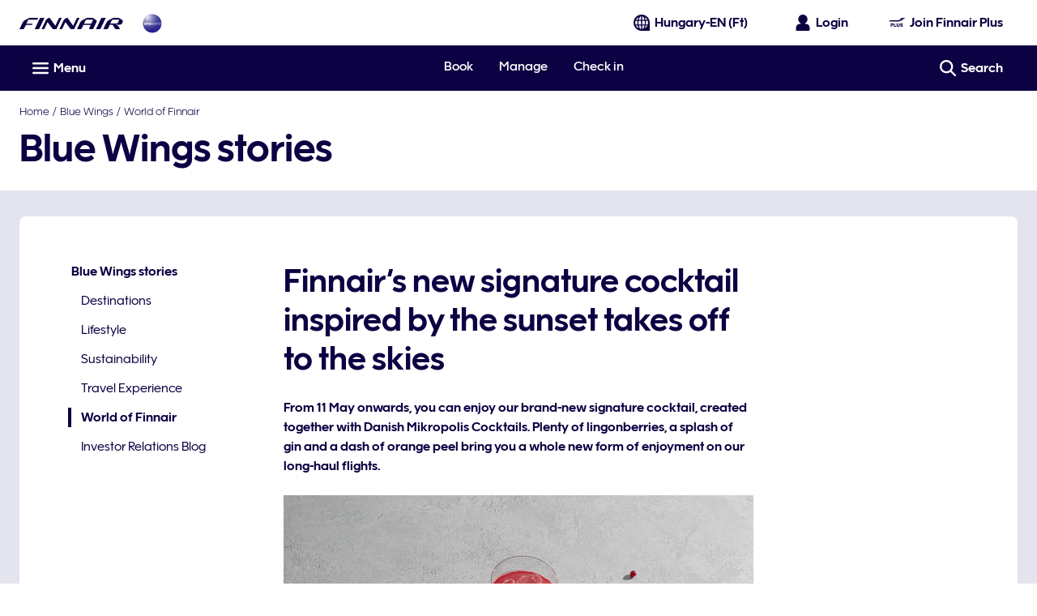

--- FILE ---
content_type: application/javascript
request_url: https://www.finnair.com/Z8zlcYRZ_R/wSE7uokx/BC/aiiJJ6p3EpE7JQGu1m/DFsbWwE/LiEEK/yh6YlAB
body_size: 168934
content:
(function(){if(typeof Array.prototype.entries!=='function'){Object.defineProperty(Array.prototype,'entries',{value:function(){var index=0;const array=this;return {next:function(){if(index<array.length){return {value:[index,array[index++]],done:false};}else{return {done:true};}},[Symbol.iterator]:function(){return this;}};},writable:true,configurable:true});}}());(function(){Q();Imq();Q6q();var CT=function(QL,RI){return QL instanceof RI;};var TC=function(jx){var H8='';for(var cT=0;cT<jx["length"];cT++){H8+=jx[cT]["toString"](16)["length"]===2?jx[cT]["toString"](16):"0"["concat"](jx[cT]["toString"](16));}return H8;};var Zr=function(OC){return void OC;};var R9=function(mC){if(mC===undefined||mC==null){return 0;}var Um=mC["replace"](/[\w\s]/gi,'');return Um["length"];};var cR,SH,BC,q2,jq,mg,z0,xf,n8,xt,FJ,R,vW,wE,lZ,D0,zR,Zg,VH,I8,sZ,jk,Bx,V6,cN,k9,A8,pS,Cd,pE,tv,KF,br,Dv,CZ,IT,WO,qb,XJ,mR,d8,xL,zJ,wT,KE,q,zY,qF,DR,IC,Fv,tx,X2,KB,bm,T2,ZR,Ex,fh,k8,xY,Yg,D6,px,jf,tb,Aq,dI,NS,mL,nx,zI,l6,Pf,sq,PH,Dj,Lq,sH,wC,pT,Gv,Jv,Bt,PR,Cj,Nq,pZ,st,Uh,hW,S2,AW,XB,r6,Jr,tT,lx,NT,Kb,BF,fd,Zx,pI,l0,vF,cg,rv,nf,Jf,Of,RC,GH,JT,Kj,kB,gU,pb,dx,fR,BI,SB,dF,fB,b6,Kk,tk,Ir,Af,TL,FS,Nx,UF,p9,bS,GC,V0,w9,g2,ST,bN,QT,IO,wH,Pk,JS,O8,HY,cx,LL,bI,d9,qg,RU,vB,Vm,Od,Sx,OJ,YR,Im,gq,DL,C0,Kf,wW,EU,Ah,Qh,zj,Dg,Rm,wh,Jm,FC,mk,qS,QJ,nr,Dk,Tm,kr,JB,vx,pY,WR,Rf,bJ,Wx,Md,sg,f6,SS,tr,Lf,jS,lF,Ur,FO,Mg,CJ,sS,lk,s9,BE,HW,ZJ,bR,dT,fJ,vv,Kh,CN,qd,pO,DN,Wr,X9,hb,KC,ZS,sY,qH,Jh,l9,wL,ft,Mh,zT,YY,Rh,Ux,gL,CF,x2,UW,kL,Ob,ZF,ME,z9,TZ,YS,XL,kS,Lr,Ak,t9,WF,X6,xE,qx,Vt,ZE,Th,GL,DB,fH,L8,km,KY,Hf,NJ,sE,zv,P6,x9,gJ,Xv,Pm,Z,tI,WC,Q9,sL,Sb,Eg,n2,dh,jv,rS,UY,WT,dr,A0,MO,vE,lJ,YH,YO,Ug,FF,US,Lk,EC,V8,MW,cq,cj,SC,vt,U8,MT,lS,GO,P0,Wd,j8,L9,hq,kY,rT,SR,Ix,GE,GU,TB,SW,LE,Lb,qE,c6,LW,Hg,S8,KT,H2,Fg,cC,r8,WI,PZ,nZ,zS,AN,nF,lm,zt,FB,Hv,k0,Wb,wf,A9,hC,qr,C8,Oq,OT,mZ,L2,T6,Bb,mt,VF,tB,OE,cE,QB,EE,mE,xk,Ht,vb,LB,Wg,Zq,UT,QU,Q8,vS,TT,kU,TU,J8,rm,XR,nY,Xd,xv,sW,bU,g0,Hr,hr,CC,nN,gg,JJ,vL,Gf,pv,K6,ld,O6,C6,B8,d6,dv,VE,Jg,Gq,JO,H,nR,f2,hB,XW,PN,sj,HT,xh,dW,GY,Gt,Wh,tf,c0,G9,tC,xC,ZT,qN,wF,fm,HF,B2,IL,dk,Zh,mS,s6,qh,LZ,mB,x8,ES,GI,GJ,d0,bh,qT,AH,dC,JW,c2,q9,Xm,Dx,Ut,Am,bb,lT,O9,nI,Gj,OL,jT,Ej,Z8,kx,Mx,A2,R8,LR,B,lB,Nr,FL,mh,ZN,g8,kk,RJ,FE,p6,Kv,FY,kR,vT,b9,V9,Qr,EL,Ih,EB,DI,t6,RF,jU,FW,Q2,rd,mY,PC,AC,AL,PT,GB,BH,Dm,Z9,G8,Qt,WW,V2,RE,Kg,IJ,hv,Kd,q6,sU,Kt,mb,gr,rL,gm,ZC,vR,gS,wB,pW,AI,TE,Rx,jt,Bd,VW,vI,vj,Lm,hO,G0,tE,TW,Bv,xT,KJ,pg,jm,OO,Oj,CI,l8,Qq,c8,NW,UC,dN,Fh,fW,w2,dL,hE,Ev,XY,Z6,DT,HE,D9,GN,rC,AS,LU,K9,C,Nf,Qd,wd,ML,AE,fS,rY,xS,tg,Eh,h9,rB,KO,vh,v8,bg,kE,mm,Sg,Df,X8,Xx,CL,QN,LC,DY,Ct,VI,OI,EH,JL,FT,bY,nT,QY,sC,ng,rE,HU,Z2,pq,Rk,Zb,U,gT,NZ,hL,BT,Lh,DE,w,JR,SI,sv,j6,F0,xU,P9,M8,DW,Pr,BY,Bm,RW,F8,Uv,I9,gv,J6,UL,m2,Fm,Bg,vC,JU,s2,HC,tq,qI,B0,TF,HJ,U9,VL,th,q0,mT,jW,CY,MJ,CS,NB,sh,cL,Sk,n9,rx,UB,Tr,SL,p8,IZ,Fr,Km,Qv,Ax,S6,nE,Nb,bL,N9,nv,dq,wN,Iv,L6,gN,Ph,lg,mH,EI,hh,Br,gI,Pg,DJ,fC,bB,hY,pJ,sJ,wJ,zB,F9,Eq,Mf,YL,gE,RB,Uf,dS,BJ,Vx,Ng,Gh,rW,DO,KZ,CB,rH,bC,Wm,qL,hf,TO,lW,gf,ZY,Zv,gR,kC,Lx,IN,Wj,sx,UR,Wt,VS,XS,vr,YC,jg,Y8,zH,Ox,Ag,bT,Uk,N0,dB,rg,Sv,Dt,Et,xq,IB,rO,Bh,K8,QW,IW,JY,cJ,WL,DH,Q6,N6,IR,J2,tm,BU,Bk,YE,bv,gj,Mm,X0,ht,N,Lg,h8,xm,zm,VY,Lt,AU,jh,b8,KW,EZ,hU,nJ,IE,pC,lL,Yh,zh,Qm,hg,Hx,jr,vZ,TR,XT,S9,Yk,Av,mr,zE,ff,Rr,XU,m9,qW,UE,ZW,g6,B6,zb,J,PS,bW,gh,wt,mW,zN,XE,n6,x6,jE,pN,cS,tW,CW,PW,xx,WH,LT,CE,NN,Tv,p2,fq,hm,Vf,nL,Rv,rr,fb,Mb,Nh,sm,Hm,gC,JE,TJ,H0,Mj,ZL,wR,Or,tS,qJ,Ft,m8,sO,Wq,Fx,VO,nm,WS,fx,t8,Yt,z8,DU,TS,UZ,qq,fO,Gx,cm,xW,f9,ET,Sh,BB,wv,Om,fU,Gm,JN,pB,w6,xr,fg,IH,x0,Q0,tZ,qm,EJ,Nv,Zt,PE,M6,I0,bF,BN,fE,Qx,If,Yr,mU,AT,Ed,mF,xI,JI,EW,sT,Ym,E6,bk,gW,lb,zC,rh,At,xB,cY,BS,Jt,HO,KS,VT,wb,vd,LI,bE,fr,U6,vk,Tg,sN,WE,Iq,zF,jF,It,Pq,jI,nU,wS,Yb,Xh,sb,T8,GT,DS,Ud,s8,Tx,cU,IS,MY,Cv,m6,jH,Pj,St,Ar,jL,YJ,ZH,Rg,n0,mx,Bq,HL,R0,hT,OB,I6,Wf,Ov,VB,GZ,mq,GW,Gg,I,Jx,kh,sd,jZ,FI,xN,qt,Zk,Uq,lE,QC,lI,G6,k6,MI,rJ,tO,II,VZ,vq,GS,LF,Nm,lh,Yv,pL,kI,O0,hx,T,cI,Lv,Vh,kH,xH,Vg,nk,WJ;var Y9=function(A6){if(A6===undefined||A6==null){return 0;}var UI=A6["toLowerCase"]()["replace"](/[^0-9]+/gi,'');return UI["length"];};var wI=function(){if(j2["Date"]["now"]&&typeof j2["Date"]["now"]()==='number'){return j2["Date"]["now"]();}else{return +new (j2["Date"])();}};var Sm=function(tL){return +tL;};var nh=function(){v6=["\x61\x70\x70\x6c\x79","\x66\x72\x6f\x6d\x43\x68\x61\x72\x43\x6f\x64\x65","\x53\x74\x72\x69\x6e\x67","\x63\x68\x61\x72\x43\x6f\x64\x65\x41\x74"];};var kJ=function(NC){return j2["unescape"](j2["encodeURIComponent"](NC));};var mI=function(QE,Cx){return QE[v6[tJ]](Cx);};var dE=function(){return ["\x6c\x65\x6e\x67\x74\x68","\x41\x72\x72\x61\x79","\x63\x6f\x6e\x73\x74\x72\x75\x63\x74\x6f\x72","\x6e\x75\x6d\x62\x65\x72"];};var R6=function(MC){if(MC===undefined||MC==null){return 0;}var B9=MC["toLowerCase"]()["replace"](/[^a-z]+/gi,'');return B9["length"];};var pm=function(cB,gx){return cB%gx;};var Cm=function(zL,zg){return zL+zg;};var g9=function(qv){var q8=['text','search','url','email','tel','number'];qv=qv["toLowerCase"]();if(q8["indexOf"](qv)!==-1)return 0;else if(qv==='password')return 1;else return 2;};var Px=function(ZI){if(j2["document"]["cookie"]){try{var BL=j2["document"]["cookie"]["split"]('; ');var RT=null;var OW=null;for(var P8=0;P8<BL["length"];P8++){var JC=BL[P8];if(JC["indexOf"](""["concat"](ZI,"="))===0){var c9=JC["substring"](""["concat"](ZI,"=")["length"]);if(c9["indexOf"]('~')!==-1||j2["decodeURIComponent"](c9)["indexOf"]('~')!==-1){RT=c9;}}else if(JC["startsWith"](""["concat"](ZI,"_"))){var bx=JC["indexOf"]('=');if(bx!==-1){var Cg=JC["substring"](bx+1);if(Cg["indexOf"]('~')!==-1||j2["decodeURIComponent"](Cg)["indexOf"]('~')!==-1){OW=Cg;}}}}if(OW!==null){return OW;}if(RT!==null){return RT;}}catch(PL){return false;}}return false;};var PJ=function(){return W6.apply(this,[nF,arguments]);};var YW=function(){return j2["window"]["navigator"]["userAgent"]["replace"](/\\|"/g,'');};var wx=function(){return W6.apply(this,[Zk,arguments]);};var wg=function(){Wv=["V\r1,","W0_M)WJ","\'Z","\nJ&W\'T","60K*%EV9FV\x07V","#)5","B237]_H\x3f\x40K",":Ql2\x40PI6o2J","P1DV;_Z","SG","J5>0V9","#Q2","gUT\x3f\\Vz6O2J\n5.<","\f7(<]0","\r%Sic\v\ntxk2","\'-*k7^Y6`Z\b\fL%\\7",":JT\r5#","<.-H-Y","Z<H\f (,[*\fB","yY24.3h .w,kN2GZmXp\x40=x.{t ","]&_J.A",".\f\x40","DY(Fk","\bO\x07\x40#C==.4Y-\b","#v",")F^V","5y/","\vW2W7U","_K.SS(A6","R,.","v[K[","0B\v;*\\4\\Y)GKC;O0|399\x3fT","V,\x3f5|;DP","K\'\rSq.WM\nJ!","[6A:J","VZ\x07D\t",")-Y,","$;*L;","7E[",":","8O,\x40","R)\x40YZ","9SS\b:\\=M;C\f=)\nH;SPSL","SS","DP","YJ)Fs\bA","Yg","`","j{D:WC!\x3f*L","~)*an6u,`i\bak>\x3fr\v`\tG7><^9\vYR1^RU\"K R\n\"-!A$S\ni\n]^j|","r:W7I\b\'z]:\nQ\n^^\fWsi\x3fSy37^Y7[\\K%L=Rsj6(8J\'","95#j\n `]\x3f\x40|\x07K6Z\'O:","16<U;\rD~/^S\"\r","T<\n","\x00H&U","!)<J0]]","V6W I\r;-Y",";-L\x3f\x00X},WQ","$Nk","Q--Qv","\nD\'Z;",";V;t2H3\x3f+","0_\rD","FZ\n9X%G\f7(0H*","\b\x40=","\\\fF8j\'I(6L1\x00_T","K$","\fD7\x40\x00R \x3f","2O","]4C_\b\nUO\x3f\x40"," 5T;UV.","7O\f$;-[6&F]4F","g\x40Z\fQP<K (0[\n]Q.Ayq6J\'O3","y 2\"=J7UJGQD#I6B","5X>O-","N:Q","D#\x3f/",")<V:!UY9]Q","7C\t=9<h7UT\bSK","iP\t\x400Msa:\x3f+Y*\fBe","u\x00i","^](SK:JsG&\x3f8\\\'CBM4\\V","\'C\x07 ;+]\x3f","SW4TVu2J Q&>",":\x40","46I2J\'q 3+{1\rVQ(_","b^O\x07","!4","_\x3fFo\nD>\\\'C\r","\'V&E95/]","#X4C8/+",".E_3\\L\x3f\fV\'","$G\v=4\x40.UK)[P,W!V!","H\x3f\x40RV:V=U","WR"," C\r\"3:]\t\fBS\x3f\x40","m6X#u.\x3fQ3\nD","Q","a","6K=E","P r9\x3f6M*Pq[.[I","C:K R","Q^D ","1",")QW\rP\x3f\\\x00E\r=*-j;_Y>",":Q!P=A","FWR","2;*","BZ","4\\\'i\b:\n+W.BL#vZ\nW:I\'I\r\'","\'C","-Dy.FM\vP\'\\","o7\x07UN3\\ZK*J=M6H\vt<[,\x40L3]QK$J7L\x3fC","\x40Y-\\","t","\nJ>I\x3fC\v1","","c~","\x07<","k>s\v","\\\x3fU","J:W\'C\r!*","b6W6T 5+","SO$L=V!p&)0W0","J","l","+,W*","I7C","[5^P-\x40#M;","IV","02<*[,UVSQ\bV","7\\\'G</]0",";ALK",";V]9FV\fq*I6","!M\'","","J\'V\'_1","z\fI;G 54Y-","\x00V:[\x3fC","CP3TK \f\\","3AQsXsP83=;\rEUzD^\x07\x40sV5\v-*<BU3ALKX>C","T2T","H\x3fDS","F","J6R=&;/]\r\nWV;^",">V&U","\x00Q2T0+J\x3frM<TZ","Y\b","U\x3fVV\n-\x40%P0C\f","C](","_\x3fF|\x07Q6A\'","UK/^K%\bH6","ELb","$>g","\x402]","C\t14-t7YL[P\fQ!P0g\n 5)W-","&\x3f7\\;UJ","QW\nN\x00M<T3\x3f\bM1Qk3UQ\n","\fQ","EL5TV\x07","","\x40Z\x40 MC=;]\'0IK.WR*\nF6J ","I\v","!)8_;","f\v;\n+Q3\nDQ,WV\'!C\v!(7\x3fC\x40J3_V\x00S6%G!\x3fw","=<+Y3sP(]RH","4V\n\x3f7\\;UJ","\\,\nF](mZ\bI&X\'C","\fy\b18=J7UJA\\\x00U\'f5H","]Y.QW","\x3f\x3f/T",">V1O1","ljk*;`","Q","|\n\x07K<MsE86yY~\x00\\Y)A\n25S7.0W0","R38U;","Y*\x40~=L>\\!",")QH","<547W*CSW4DZ&W7C=4<\\~\fB4GS\x07IQ<<D19-","\x3fU6","K\x40","*+W3D","UHn",":W C\r \b<H2S]7WQ=\x40+M","n6D4=.tQ0U_([Z\x40si`","v1Y^3Q^\x00J=","[KD\'V!","g`N_z-uSQwb7jO+T]",">_`\x07","","\\\x00I","9","0V.Dl#BZ","W4QS\nN",")W7\rD](VP\x07","T%/<K*4QS\x3f~P\b","H5\x40K","8H.^\\ZV\x07\r","Y6BW\n","A[Z","U&\vC0\x3f+],","\fDP\x3f\x40","YZ(SK"," R\r=4>Q8","C&W0R;4",";4:Y*","SY6^l\x40=P&K","68K*","7:","UU5DZ(L\x3f]","B])BP\x40\x07\\+R","\v"];};var Cr=function(M9,NL){return M9<NL;};var RS=function F6(Ch,Yx){'use strict';var nC=F6;switch(Ch){case cR:{var kW=function(VJ,dJ){Y6.push(sB);if(jJ(UJ)){for(var qC=HI[gB];Cr(qC,YI);++qC){if(Cr(qC,OS)||fT(qC,J9)||fT(qC,N8)||fT(qC,D8)){r9[qC]=LJ(r0[cv()[KL(PB)](wm,QS,jJ(jJ({})),kE)]());}else{r9[qC]=UJ[AB()[Sr(xg)].call(null,sI,Uv,YT)];UJ+=j2[SJ()[Kx(z6)](mT,Dh,E9)][cv()[KL(kg)](jJ([]),vm,nB,GS)](qC);}}}var j9=AB()[Sr(VC)].call(null,XO,LC,SE);for(var WB=xg;Cr(WB,VJ[AB()[Sr(xg)](YB,Uv,YT)]);WB++){var Oh=VJ[AB()[Sr(z6)].call(null,W9,ML,jC)](WB);var fI=C9(LS(dJ,cW),r0[cv()[KL(kv)].call(null,N8,nW,jJ(jJ({})),Fx)]());dJ*=HI[Er];dJ&=r0[SJ()[Kx(rI)](CI,hS,PB)]();dJ+=HI[zW];dJ&=HI[cW];var QI=r9[VJ[cv()[KL(ph)].call(null,Ig,AJ,lC,jW)](WB)];if(fT(typeof Oh[nS()[E8(Em)].call(null,MB,FW)],SJ()[Kx(mv)](PC,cW,Qg))){var TI=Oh[nS()[E8(Em)](MB,FW)](r0[nS()[E8(ph)](J9,U9)]());if(H6(TI,OS)&&Cr(TI,YI)){QI=r9[TI];}}if(H6(QI,HI[gB])){var DC=pm(fI,UJ[AB()[Sr(xg)].apply(null,[Pv,Uv,YT])]);QI+=DC;QI%=UJ[AB()[Sr(xg)].call(null,jJ({}),Uv,YT)];Oh=UJ[QI];}j9+=Oh;}var Zm;return Y6.pop(),Zm=j9,Zm;};var Mv=function(qB){var NE=[0x428a2f98,0x71374491,0xb5c0fbcf,0xe9b5dba5,0x3956c25b,0x59f111f1,0x923f82a4,0xab1c5ed5,0xd807aa98,0x12835b01,0x243185be,0x550c7dc3,0x72be5d74,0x80deb1fe,0x9bdc06a7,0xc19bf174,0xe49b69c1,0xefbe4786,0x0fc19dc6,0x240ca1cc,0x2de92c6f,0x4a7484aa,0x5cb0a9dc,0x76f988da,0x983e5152,0xa831c66d,0xb00327c8,0xbf597fc7,0xc6e00bf3,0xd5a79147,0x06ca6351,0x14292967,0x27b70a85,0x2e1b2138,0x4d2c6dfc,0x53380d13,0x650a7354,0x766a0abb,0x81c2c92e,0x92722c85,0xa2bfe8a1,0xa81a664b,0xc24b8b70,0xc76c51a3,0xd192e819,0xd6990624,0xf40e3585,0x106aa070,0x19a4c116,0x1e376c08,0x2748774c,0x34b0bcb5,0x391c0cb3,0x4ed8aa4a,0x5b9cca4f,0x682e6ff3,0x748f82ee,0x78a5636f,0x84c87814,0x8cc70208,0x90befffa,0xa4506ceb,0xbef9a3f7,0xc67178f2];var lv=0x6a09e667;var Og=0xbb67ae85;var hI=0x3c6ef372;var kT=0xa54ff53a;var NI=0x510e527f;var W8=0x9b05688c;var H9=0x1f83d9ab;var HB=0x5be0cd19;var xJ=kJ(qB);var mJ=xJ["length"]*8;xJ+=j2["String"]["fromCharCode"](0x80);var Hh=xJ["length"]/4+2;var Xg=j2["Math"]["ceil"](Hh/16);var XC=new (j2["Array"])(Xg);for(var vJ=0;vJ<Xg;vJ++){XC[vJ]=new (j2["Array"])(16);for(var vg=0;vg<16;vg++){XC[vJ][vg]=xJ["charCodeAt"](vJ*64+vg*4)<<24|xJ["charCodeAt"](vJ*64+vg*4+1)<<16|xJ["charCodeAt"](vJ*64+vg*4+2)<<8|xJ["charCodeAt"](vJ*64+vg*4+3)<<0;}}var ZB=mJ/j2["Math"]["pow"](2,32);XC[Xg-1][14]=j2["Math"]["floor"](ZB);XC[Xg-1][15]=mJ;for(var v9=0;v9<Xg;v9++){var RL=new (j2["Array"])(64);var cO=lv;var f8=Og;var jB=hI;var BW=kT;var hJ=NI;var T9=W8;var HS=H9;var fv=HB;for(var XI=0;XI<64;XI++){var MS=void 0,KI=void 0,dg=void 0,Vv=void 0,zx=void 0,fL=void 0;if(XI<16)RL[XI]=XC[v9][XI];else{MS=t3(RL[XI-15],7)^t3(RL[XI-15],18)^RL[XI-15]>>>3;KI=t3(RL[XI-2],17)^t3(RL[XI-2],19)^RL[XI-2]>>>10;RL[XI]=RL[XI-16]+MS+RL[XI-7]+KI;}KI=t3(hJ,6)^t3(hJ,11)^t3(hJ,25);dg=hJ&T9^~hJ&HS;Vv=fv+KI+dg+NE[XI]+RL[XI];MS=t3(cO,2)^t3(cO,13)^t3(cO,22);zx=cO&f8^cO&jB^f8&jB;fL=MS+zx;fv=HS;HS=T9;T9=hJ;hJ=BW+Vv>>>0;BW=jB;jB=f8;f8=cO;cO=Vv+fL>>>0;}lv=lv+cO;Og=Og+f8;hI=hI+jB;kT=kT+BW;NI=NI+hJ;W8=W8+T9;H9=H9+HS;HB=HB+fv;}return [lv>>24&0xff,lv>>16&0xff,lv>>8&0xff,lv&0xff,Og>>24&0xff,Og>>16&0xff,Og>>8&0xff,Og&0xff,hI>>24&0xff,hI>>16&0xff,hI>>8&0xff,hI&0xff,kT>>24&0xff,kT>>16&0xff,kT>>8&0xff,kT&0xff,NI>>24&0xff,NI>>16&0xff,NI>>8&0xff,NI&0xff,W8>>24&0xff,W8>>16&0xff,W8>>8&0xff,W8&0xff,H9>>24&0xff,H9>>16&0xff,H9>>8&0xff,H9&0xff,HB>>24&0xff,HB>>16&0xff,HB>>8&0xff,HB&0xff];};var OG=function(){var ZD=YW();var MD=-1;if(ZD["indexOf"]('Trident/7.0')>-1)MD=11;else if(ZD["indexOf"]('Trident/6.0')>-1)MD=10;else if(ZD["indexOf"]('Trident/5.0')>-1)MD=9;else MD=0;return MD>=9;};var Y7=function(){var gG=On();var gD=j2["Object"]["prototype"]["hasOwnProperty"].call(j2["Navigator"]["prototype"],'mediaDevices');var r4=j2["Object"]["prototype"]["hasOwnProperty"].call(j2["Navigator"]["prototype"],'serviceWorker');var HQ=! !j2["window"]["browser"];var En=typeof j2["ServiceWorker"]==='function';var F4=typeof j2["ServiceWorkerContainer"]==='function';var Xw=typeof j2["frames"]["ServiceWorkerRegistration"]==='function';var UM=j2["window"]["location"]&&j2["window"]["location"]["protocol"]==='http:';var Pz=gG&&(!gD||!r4||!En||!HQ||!F4||!Xw)&&!UM;return Pz;};var On=function(){var C7=YW();var Nn=/(iPhone|iPad).*AppleWebKit(?!.*(Version|CriOS))/i["test"](C7);var bM=j2["navigator"]["platform"]==='MacIntel'&&j2["navigator"]["maxTouchPoints"]>1&&/(Safari)/["test"](C7)&&!j2["window"]["MSStream"]&&typeof j2["navigator"]["standalone"]!=='undefined';return Nn||bM;};var Wp=function(Wn){var Os=j2["Math"]["floor"](j2["Math"]["random"]()*100000+10000);var lG=j2["String"](Wn*Os);var v3=0;var N3=[];var bn=lG["length"]>=18?true:false;while(N3["length"]<6){N3["push"](j2["parseInt"](lG["slice"](v3,v3+2),10));v3=bn?v3+3:v3+2;}var rM=CD(N3);return [Os,rM];};var Mz=function(Ql){if(Ql===null||Ql===undefined){return 0;}var AG=function NK(nz){return Ql["toLowerCase"]()["includes"](nz["toLowerCase"]());};var Kl=0;(Ps&&Ps["fields"]||[])["some"](function(f3){var Rl=f3["type"];var Gp=f3["labels"];if(Gp["some"](AG)){Kl=Op[Rl];if(f3["extensions"]&&f3["extensions"]["labels"]&&f3["extensions"]["labels"]["some"](function(cc){return Ql["toLowerCase"]()["includes"](cc["toLowerCase"]());})){Kl=Op[f3["extensions"]["type"]];}return true;}return false;});return Kl;};var QM=function(vn){if(vn===undefined||vn==null){return false;}var Lw=function vl(TM){return vn["toLowerCase"]()===TM["toLowerCase"]();};return J4["some"](Lw);};var Fs=function(OP){try{var FQ=new (j2["Set"])(j2["Object"]["values"](Op));return OP["split"](';')["some"](function(dc){var xQ=dc["split"](',');var lw=j2["Number"](xQ[xQ["length"]-1]);return FQ["has"](lw);});}catch(FK){return false;}};var dQ=function(t7){var vs='';var q4=0;if(t7==null||j2["document"]["activeElement"]==null){return Dn(sN,["elementFullId",vs,"elementIdType",q4]);}var rV=['id','name','for','placeholder','aria-label','aria-labelledby'];rV["forEach"](function(P1){if(!t7["hasAttribute"](P1)||vs!==''&&q4!==0){return;}var VD=t7["getAttribute"](P1);if(vs===''&&(VD!==null||VD!==undefined)){vs=VD;}if(q4===0){q4=Mz(VD);}});return Dn(sN,["elementFullId",vs,"elementIdType",q4]);};var EQ=function(Nz){var EG;if(Nz==null){EG=j2["document"]["activeElement"];}else EG=Nz;if(j2["document"]["activeElement"]==null)return -1;var Xz=EG["getAttribute"]('name');if(Xz==null){var JV=EG["getAttribute"]('id');if(JV==null)return -1;else return Yp(JV);}return Yp(Xz);};var sp=function(Vn){var Np=-1;var O3=[];if(! !Vn&&typeof Vn==='string'&&Vn["length"]>0){var lp=Vn["split"](';');if(lp["length"]>1&&lp[lp["length"]-1]===''){lp["pop"]();}Np=j2["Math"]["floor"](j2["Math"]["random"]()*lp["length"]);var S1=lp[Np]["split"](',');for(var Hl in S1){if(!j2["isNaN"](S1[Hl])&&!j2["isNaN"](j2["parseInt"](S1[Hl],10))){O3["push"](S1[Hl]);}}}else{var X1=j2["String"](U4(1,5));var cl='1';var BP=j2["String"](U4(20,70));var fQ=j2["String"](U4(100,300));var pG=j2["String"](U4(100,300));O3=[X1,cl,BP,fQ,pG];}return [Np,O3];};var x7=function(OK,Mc){var cM=typeof OK==='string'&&OK["length"]>0;var Gn=!j2["isNaN"](Mc)&&(j2["Number"](Mc)===-1||pV()<j2["Number"](Mc));if(!(cM&&Gn)){return false;}var K4='^([a-fA-F0-9]{31,32})$';return OK["search"](K4)!==-1;};var xz=function(r3,OD,Hs){Y6.push(dw);var Ip;do{Ip=E7(Iq,[r3,OD]);}while(fT(pm(Ip,Hs),r0[nS()[E8(ph)](J9,T7)]()));var cG;return Y6.pop(),cG=Ip,cG;};var T1=function(Vr){Y6.push(mD);var SK=On(Vr);var Zc=j2[wM()[kK(YK)](Er,B1,hV,rD)][fT(typeof SJ()[Kx(C4)],'undefined')?SJ()[Kx(gB)](Em,ph,YK):SJ()[Kx(zW)](BG,nw,MQ)][cv()[KL(VC)].apply(null,[jJ(jJ(YK)),tJ,z7,GB])].call(j2[AB()[Sr(xn)](Er,Oz,H1)][SJ()[Kx(zW)].apply(null,[BG,w4,MQ])],fT(typeof SJ()[Kx(VC)],Cm('',[][[]]))?SJ()[Kx(gB)].apply(null,[vm,Cs,b7]):SJ()[Kx(lC)].call(null,Iv,XV,m3));var cQ=j2[wM()[kK(YK)](Er,B1,Em,rD)][BK(typeof SJ()[Kx(j3)],'undefined')?SJ()[Kx(zW)](BG,EM,MQ):SJ()[Kx(gB)].call(null,kl,XV,d1)][fT(typeof cv()[KL(q7)],Cm([],[][[]]))?cv()[KL(QG)].apply(null,[CM,N8,jJ(jJ([])),Qg]):cv()[KL(VC)](j1,tJ,nw,GB)].call(j2[AB()[Sr(xn)](k1,Oz,H1)][fT(typeof SJ()[Kx(tJ)],'undefined')?SJ()[Kx(gB)](Zn,FV,IK):SJ()[Kx(zW)].apply(null,[BG,jJ(jJ({})),MQ])],SJ()[Kx(nD)](WQ,xc,Dh));var jK=jJ(jJ(j2[fT(typeof nS()[E8(YT)],Cm([],[][[]]))?nS()[E8(OS)](VC,l7):nS()[E8(Cn)].call(null,xl,Ym)][mQ()[DM(XV)](gK,Q3,zW,Hc)]));var Vs=fT(typeof j2[nS()[E8(lC)](sI,UQ)],fT(typeof SJ()[Kx(N8)],'undefined')?SJ()[Kx(gB)](mw,XO,Iw):SJ()[Kx(mv)].apply(null,[KG,W9,Qg]));var zs=fT(typeof j2[nS()[E8(nD)].call(null,ln,S3)],fT(typeof SJ()[Kx(zW)],Cm([],[][[]]))?SJ()[Kx(gB)](WD,PM,fG):SJ()[Kx(mv)](KG,wD,Qg));var K7=fT(typeof j2[AB()[Sr(qw)](Ol,CP,Kz)][AB()[Sr(j4)](YK,RG,QG)],SJ()[Kx(mv)].apply(null,[KG,jJ(jJ(xg)),Qg]));var B7=j2[BK(typeof nS()[E8(PB)],Cm('',[][[]]))?nS()[E8(Cn)].call(null,xl,Ym):nS()[E8(OS)](Bw,YI)][BK(typeof nS()[E8(hV)],Cm([],[][[]]))?nS()[E8(lP)].apply(null,[H1,ZL]):nS()[E8(OS)].call(null,T3,sD)]&&fT(j2[nS()[E8(Cn)](xl,Ym)][nS()[E8(lP)](H1,ZL)][fT(typeof nS()[E8(hV)],'undefined')?nS()[E8(OS)](fK,Cl):nS()[E8(XO)](rc,Kr)],cv()[KL(EM)](hS,nw,Pv,Hn));var gz=SK&&(jJ(Zc)||jJ(cQ)||jJ(Vs)||jJ(jK)||jJ(zs)||jJ(K7))&&jJ(B7);var k7;return Y6.pop(),k7=gz,k7;};var TG=function(r7){Y6.push(AD);var l3;return l3=m7()[AB()[Sr(NG)].apply(null,[j3,WS,Vc])](function ks(s7){Y6.push(Zl);while(YK)switch(s7[SJ()[Kx(tP)].apply(null,[PC,xn,xg])]=s7[n4()[Is(zW)].call(null,q7,Cn,Lc,C1,Vm,jJ([]))]){case xg:if(lD(nS()[E8(ED)].apply(null,[KD,SS]),j2[nS()[E8(zQ)](z7,T6)])){s7[n4()[Is(zW)](tM,Cn,Em,C1,Vm,Bl)]=VQ;break;}{var nM;return nM=s7[AB()[Sr(x4)].call(null,PM,DS,qM)](mQ()[DM(kv)].call(null,AT,hP,Er,EM),null),Y6.pop(),nM;}case VQ:{var PD;return PD=s7[AB()[Sr(x4)](sI,DS,qM)](mQ()[DM(kv)](AT,hP,Er,OS),j2[nS()[E8(zQ)].call(null,z7,T6)][fT(typeof nS()[E8(NP)],'undefined')?nS()[E8(OS)].call(null,Ks,Yl):nS()[E8(ED)](KD,SS)][cv()[KL(LD)].call(null,MB,l1,jJ({}),Nh)](r7)),Y6.pop(),PD;}case tJ:case cv()[KL(CM)](jJ(jJ(xg)),hM,FV,Ox):{var gM;return gM=s7[AB()[Sr(O7)].call(null,Dh,X8,Qg)](),Y6.pop(),gM;}}Y6.pop();},null,null,null,j2[nS()[E8(tP)].call(null,XD,lE)]),Y6.pop(),l3;};var Uc=function(){if(jJ(jJ(Xk))){}else if(jJ(jJ(Xk))){}else if(jJ([])){}else if(jJ(jJ(Ot))){return function Js(AQ){Y6.push(Cc);var Hw=j2[AB()[Sr(z7)](tJ,Ls,YI)](YW());var gV=j2[BK(typeof AB()[Sr(Em)],'undefined')?AB()[Sr(z7)](jJ(YK),Ls,YI):AB()[Sr(VQ)].apply(null,[OM,qn,GV])](AQ[cv()[KL(nD)].apply(null,[xc,nB,xg,zz])]);var Z1;return Z1=qs(Cm(Hw,gV))[mQ()[DM(KQ)](QS,In,cW,PM)](),Y6.pop(),Z1;};}else{}};var Dw=function(){Y6.push(MB);try{var Dp=Y6.length;var L7=jJ({});var wp=wI();var vK=BD()[cv()[KL(g3)].call(null,g3,XO,lC,YB)](new (j2[AB()[Sr(LD)](j4,tC,FV)])(nS()[E8(xc)](Lc,qQ),AB()[Sr(Ig)](d4,G3,VC)),SJ()[Kx(lP)](Ep,bP,Cs));var VP=wI();var jw=vM(VP,wp);var Rp;return Rp=Dn(sN,[cv()[KL(lP)].apply(null,[Lc,m3,QG,M4]),vK,AB()[Sr(nw)](jJ(jJ(xg)),Cw,g1),jw]),Y6.pop(),Rp;}catch(ps){Y6.splice(vM(Dp,YK),Infinity,MB);var Pp;return Y6.pop(),Pp={},Pp;}Y6.pop();};var BD=function(){Y6.push(WM);var Pn=j2[SJ()[Kx(XO)](Z6,wD,Ig)][SJ()[Kx(ED)](RK,Ol,gs)]?j2[SJ()[Kx(XO)](Z6,K1,Ig)][fT(typeof SJ()[Kx(z7)],Cm('',[][[]]))?SJ()[Kx(gB)](kQ,jJ(xg),hS):SJ()[Kx(ED)].call(null,RK,jJ(xg),gs)]:LJ(YK);var Qc=j2[SJ()[Kx(XO)](Z6,Em,Ig)][fT(typeof SJ()[Kx(g3)],'undefined')?SJ()[Kx(gB)].apply(null,[nD,FV,Wc]):SJ()[Kx(zQ)](c7,kv,OS)]?j2[SJ()[Kx(XO)].call(null,Z6,PB,Ig)][BK(typeof SJ()[Kx(Ig)],Cm('',[][[]]))?SJ()[Kx(zQ)](c7,qw,OS):SJ()[Kx(gB)](v7,XQ,Kw)]:LJ(r0[cv()[KL(PB)](Bl,QS,jJ({}),s4)]());var Z7=j2[nS()[E8(zQ)](z7,I7)][cv()[KL(XO)].call(null,jJ({}),g1,OM,Tm)]?j2[nS()[E8(zQ)](z7,I7)][BK(typeof cv()[KL(NP)],'undefined')?cv()[KL(XO)].call(null,NG,g1,p3,Tm):cv()[KL(QG)](hQ,Iw,x4,YK)]:LJ(HI[VQ]);var MV=j2[nS()[E8(zQ)].apply(null,[z7,I7])][nS()[E8(qw)](OM,V1)]?j2[nS()[E8(zQ)].apply(null,[z7,I7])][fT(typeof nS()[E8(kz)],Cm('',[][[]]))?nS()[E8(OS)].call(null,M1,bQ):nS()[E8(qw)](OM,V1)]():LJ(YK);var c3=j2[nS()[E8(zQ)].call(null,z7,I7)][fT(typeof mQ()[DM(qP)],Cm(AB()[Sr(VC)].call(null,nB,mz,SE),[][[]]))?mQ()[DM(Cn)].apply(null,[ZK,J1,np,vm]):mQ()[DM(tM)].call(null,ZV,Ec,z6,Pv)]?j2[nS()[E8(zQ)].call(null,z7,I7)][mQ()[DM(tM)].call(null,ZV,Ec,z6,K1)]:LJ(YK);var jn=LJ(YK);var R3=[AB()[Sr(VC)].call(null,vm,mz,SE),jn,AB()[Sr(hS)](z6,Q1,O7),E7(If,[]),E7(cN,[]),E7(Ot,[]),E7(hF,[]),E7(sF,[]),E7(pb,[]),Pn,Qc,Z7,MV,c3];var Yz;return Yz=R3[cv()[KL(mv)].call(null,jJ(jJ(xg)),tM,OM,HG)](SJ()[Kx(XV)].apply(null,[k3,xc,HM])),Y6.pop(),Yz;};var mG=function(){Y6.push(AP);var nP;return nP=E7(ht,[j2[fT(typeof nS()[E8(Lc)],Cm([],[][[]]))?nS()[E8(OS)](OV,NQ):nS()[E8(Cn)].apply(null,[xl,rm])]]),Y6.pop(),nP;};var sV=function(){var TQ=[rw,Mr];Y6.push(Vp);var bw=Px(Ow);if(BK(bw,jJ(jJ(Xk)))){try{var Mw=Y6.length;var AM=jJ(jJ(Xk));var UK=j2[n4()[Is(kg)](zW,mv,W9,g7,Ml,jJ([]))](bw)[BK(typeof wM()[kK(zW)],Cm(AB()[Sr(VC)].call(null,wm,JU,SE),[][[]]))?wM()[kK(gB)](gB,jp,VC,MB):wM()[kK(VQ)](GG,mV,FV,xM)](n4()[Is(kv)](zW,YK,mv,X7,c7,kz));if(H6(UK[fT(typeof AB()[Sr(z6)],'undefined')?AB()[Sr(VQ)](MB,Es,l4):AB()[Sr(xg)](MB,sT,YT)],r0[SJ()[Kx(AJ)].call(null,rC,Dz,GP)]())){var LK=j2[cv()[KL(Cn)](jJ(jJ([])),dn,jJ(YK),jL)](UK[VQ],z6);LK=j2[SJ()[Kx(DP)](TE,z6,lC)](LK)?rw:LK;TQ[xg]=LK;}}catch(Cz){Y6.splice(vM(Mw,YK),Infinity,Vp);}}var M3;return Y6.pop(),M3=TQ,M3;};var js=function(){var mn=[LJ(YK),LJ(YK)];var YP=Px(Hp);Y6.push(Jp);if(BK(YP,jJ(Ot))){try{var CQ=Y6.length;var Gz=jJ([]);var R4=j2[n4()[Is(kg)].apply(null,[hV,mv,w4,g7,vw,x4])](YP)[wM()[kK(gB)].call(null,gB,M4,NG,MB)](n4()[Is(kv)](C4,YK,kg,X7,qV,OQ));if(H6(R4[AB()[Sr(xg)].apply(null,[jJ(xg),qE,YT])],HI[m4])){var b1=j2[cv()[KL(Cn)].apply(null,[Em,dn,Bl,DQ])](R4[YK],z6);var O1=j2[fT(typeof cv()[KL(Pv)],Cm([],[][[]]))?cv()[KL(QG)](YT,Gr,jJ(xg),Rw):cv()[KL(Cn)](YB,dn,gB,DQ)](R4[tJ],z6);b1=j2[SJ()[Kx(DP)].call(null,zc,jJ(xg),lC)](b1)?LJ(YK):b1;O1=j2[SJ()[Kx(DP)](zc,XO,lC)](O1)?LJ(HI[VQ]):O1;mn=[O1,b1];}}catch(H4){Y6.splice(vM(CQ,YK),Infinity,Jp);}}var ll;return Y6.pop(),ll=mn,ll;};var Ws=function(){Y6.push(Vw);var Tp=AB()[Sr(VC)](AJ,OJ,SE);var w1=Px(Hp);if(w1){try{var Jn=Y6.length;var D1=jJ(Ot);var gQ=j2[n4()[Is(kg)].apply(null,[jJ([]),mv,OM,g7,gp,YB])](w1)[wM()[kK(gB)](gB,JM,XQ,MB)](n4()[Is(kv)].apply(null,[jJ(jJ([])),YK,D8,X7,YD,z7]));Tp=gQ[xg];}catch(vQ){Y6.splice(vM(Jn,YK),Infinity,Vw);}}var GQ;return Y6.pop(),GQ=Tp,GQ;};var Tz=function(){var QQ=Px(Hp);Y6.push(kG);if(QQ){try{var cp=Y6.length;var LQ=jJ([]);var ID=j2[n4()[Is(kg)].apply(null,[Hc,mv,qP,g7,Rz,jJ(YK)])](QQ)[wM()[kK(gB)](gB,dK,jD,MB)](n4()[Is(kv)].call(null,Cs,YK,pn,X7,Ss,ZM));if(H6(ID[AB()[Sr(xg)](YK,bK,YT)],HI[YK])){var W1=j2[cv()[KL(Cn)](OQ,dn,jJ(jJ([])),Xl)](ID[zW],z6);var Bs;return Bs=j2[SJ()[Kx(DP)](gw,j3,lC)](W1)||fT(W1,LJ(YK))?LJ(YK):W1,Y6.pop(),Bs;}}catch(w3){Y6.splice(vM(cp,YK),Infinity,kG);var SG;return Y6.pop(),SG=LJ(HI[VQ]),SG;}}var Zz;return Zz=LJ(r0[cv()[KL(PB)](Bl,QS,Ig,KM)]()),Y6.pop(),Zz;};var G1=function(){Y6.push(xM);var cw=Px(Hp);if(cw){try{var Fz=Y6.length;var JQ=jJ([]);var lM=j2[n4()[Is(kg)](OM,mv,Ol,g7,T7,kv)](cw)[fT(typeof wM()[kK(mv)],Cm(AB()[Sr(VC)].call(null,nB,Lb,SE),[][[]]))?wM()[kK(VQ)].call(null,vV,MP,N8,z6):wM()[kK(gB)](gB,CG,hS,MB)](n4()[Is(kv)].apply(null,[OS,YK,j3,X7,vz,mv]));if(fT(lM[AB()[Sr(xg)](VC,wT,YT)],cW)){var r1;return Y6.pop(),r1=lM[Er],r1;}}catch(pz){Y6.splice(vM(Fz,YK),Infinity,xM);var Ul;return Y6.pop(),Ul=null,Ul;}}var sQ;return Y6.pop(),sQ=null,sQ;};var p7=function(wc,bc){Y6.push(Us);for(var sw=xg;Cr(sw,bc[AB()[Sr(xg)](vm,lQ,YT)]);sw++){var U1=bc[sw];U1[fT(typeof AB()[Sr(p3)],Cm([],[][[]]))?AB()[Sr(VQ)].apply(null,[ED,Nc,dV]):AB()[Sr(kv)](j1,Zw,GD)]=U1[AB()[Sr(kv)].apply(null,[Hc,Zw,GD])]||jJ(Ot);U1[AB()[Sr(vm)](Em,Xr,Uz)]=jJ(Xk);if(lD(BK(typeof AB()[Sr(p3)],Cm('',[][[]]))?AB()[Sr(KQ)](XV,cD,PM):AB()[Sr(VQ)](W9,cr,n3),U1))U1[nS()[E8(cW)](p3,q3)]=jJ(jJ(Ot));j2[wM()[kK(YK)](Er,qz,CM,rD)][SJ()[Kx(kg)].call(null,J3,XO,Er)](wc,qD(U1[AB()[Sr(sI)](jJ(YK),c7,CM)]),U1);}Y6.pop();};var dz=function(n1,S7,RQ){Y6.push(qM);if(S7)p7(n1[SJ()[Kx(zW)].call(null,YQ,YK,MQ)],S7);if(RQ)p7(n1,RQ);j2[wM()[kK(YK)](Er,f4,Er,rD)][SJ()[Kx(kg)].apply(null,[WQ,jJ([]),Er])](n1,SJ()[Kx(zW)](YQ,jJ(xg),MQ),Dn(sN,[nS()[E8(cW)](p3,Up),jJ({})]));var Bp;return Y6.pop(),Bp=n1,Bp;};var qD=function(gP){Y6.push(Ap);var Tc=Kc(gP,AB()[Sr(Cs)].call(null,nD,KG,C4));var mp;return mp=JG(AB()[Sr(hV)](OQ,V3,j7),HK(Tc))?Tc:j2[fT(typeof SJ()[Kx(tM)],Cm('',[][[]]))?SJ()[Kx(gB)].apply(null,[jD,FV,Sl]):SJ()[Kx(z6)](Dv,jJ(jJ([])),E9)](Tc),Y6.pop(),mp;};var Kc=function(Jw,KP){Y6.push(H7);if(hz(AB()[Sr(qP)](jJ([]),pr,N8),HK(Jw))||jJ(Jw)){var LV;return Y6.pop(),LV=Jw,LV;}var MG=Jw[j2[BK(typeof AB()[Sr(DP)],Cm('',[][[]]))?AB()[Sr(q7)].call(null,PM,gK,NP):AB()[Sr(VQ)](Kz,U3,BG)][nS()[E8(Ww)](YM,Rc)]];if(BK(Zr(HI[gB]),MG)){var El=MG.call(Jw,KP||mQ()[DM(YK)](tG,wn,zW,bP));if(hz(AB()[Sr(qP)](YT,pr,N8),HK(El))){var Oc;return Y6.pop(),Oc=El,Oc;}throw new (j2[BK(typeof cv()[KL(VQ)],Cm('',[][[]]))?cv()[KL(z6)](YT,qP,q7,br):cv()[KL(QG)].apply(null,[wm,tJ,Kz,Cl])])(SJ()[Kx(OQ)](n7,xg,rD));}var Gw;return Gw=(fT(AB()[Sr(Cs)].call(null,jJ(jJ(YK)),Th,C4),KP)?j2[BK(typeof SJ()[Kx(pn)],'undefined')?SJ()[Kx(z6)](YE,bP,E9):SJ()[Kx(gB)](PM,Lc,ds)]:j2[nS()[E8(PB)].apply(null,[wr,SV])])(Jw),Y6.pop(),Gw;};var nc=function(B3){if(jJ(B3)){cn=Vc;zr=vc;xs=tM;MM=HI[Cs];L1=KQ;bl=KQ;dM=KQ;G7=KQ;RD=KQ;}};var ZG=function(){Y6.push(lQ);Tw=AB()[Sr(VC)](Ww,pY,SE);NV=xg;TD=xg;fp=xg;UG=AB()[Sr(VC)](jJ(jJ(YK)),pY,SE);q1=xg;Pl=xg;X4=xg;vG=fT(typeof AB()[Sr(kz)],Cm('',[][[]]))?AB()[Sr(VQ)].call(null,k1,xP,Uw):AB()[Sr(VC)].apply(null,[K1,pY,SE]);Yn=HI[gB];sM=xg;Gc=xg;lc=r0[fT(typeof nS()[E8(HV)],Cm('',[][[]]))?nS()[E8(OS)](dl,dp):nS()[E8(ph)].call(null,J9,MW)]();tV=r0[nS()[E8(ph)].apply(null,[J9,MW])]();Y6.pop();s3=HI[gB];};var Nl=function(){Y6.push(Lz);rQ=xg;Yc=AB()[Sr(VC)].apply(null,[KQ,jc,SE]);JD={};EV=AB()[Sr(VC)](PM,jc,SE);Y6.pop();Sz=HI[gB];hG=xg;};var nn=function(xw,zp,Mp){Y6.push(jp);try{var rn=Y6.length;var jV=jJ({});var C3=xg;var UD=jJ({});if(BK(zp,YK)&&H6(TD,xs)){if(jJ(fz[AB()[Sr(Bl)](C4,kB,KQ)])){UD=jJ(jJ({}));fz[AB()[Sr(Bl)](VC,kB,KQ)]=jJ(jJ({}));}var hK;return hK=Dn(sN,[AB()[Sr(D8)].apply(null,[jJ(jJ(xg)),EB,j1]),C3,SJ()[Kx(HV)].apply(null,[r8,Hc,mP]),UD,BK(typeof n4()[Is(xg)],'undefined')?n4()[Is(QG)].call(null,jJ(xg),Er,Dh,gB,Zv,jJ({})):n4()[Is(VC)](tM,T4,O7,Fp,YD,jJ({})),NV]),Y6.pop(),hK;}if(fT(zp,YK)&&Cr(NV,zr)||BK(zp,YK)&&Cr(TD,xs)){var tQ=xw?xw:j2[nS()[E8(Cn)](xl,tB)][mQ()[DM(N8)].apply(null,[lx,Dr,gB,qw])];var pD=LJ(YK);var BM=LJ(YK);if(tQ&&tQ[AB()[Sr(d4)].apply(null,[vm,xh,XO])]&&tQ[wM()[kK(mv)].call(null,gB,GT,D8,An)]){pD=j2[fT(typeof SJ()[Kx(O7)],Cm([],[][[]]))?SJ()[Kx(gB)].apply(null,[z4,hQ,wP]):SJ()[Kx(Em)](lW,K1,p3)][AB()[Sr(zQ)].apply(null,[nD,DW,RV])](tQ[AB()[Sr(d4)](jJ(jJ({})),xh,XO)]);BM=j2[fT(typeof SJ()[Kx(tJ)],'undefined')?SJ()[Kx(gB)](fV,jJ(xg),Qn):SJ()[Kx(Em)].call(null,lW,jJ({}),p3)][AB()[Sr(zQ)](EM,DW,RV)](tQ[wM()[kK(mv)].apply(null,[gB,GT,gB,An])]);}else if(tQ&&tQ[nS()[E8(w4)].call(null,Dz,qJ)]&&tQ[cv()[KL(vP)](xc,p3,C4,QT)]){pD=j2[BK(typeof SJ()[Kx(tM)],Cm('',[][[]]))?SJ()[Kx(Em)](lW,Pv,p3):SJ()[Kx(gB)].apply(null,[rc,Hc,rz])][AB()[Sr(zQ)](ph,DW,RV)](tQ[nS()[E8(w4)].call(null,Dz,qJ)]);BM=j2[SJ()[Kx(Em)](lW,jJ(jJ(xg)),p3)][BK(typeof AB()[Sr(xn)],'undefined')?AB()[Sr(zQ)](jJ(YK),DW,RV):AB()[Sr(VQ)](Er,jz,xD)](tQ[cv()[KL(vP)](ZM,p3,jJ(jJ(xg)),QT)]);}var kM=tQ[SJ()[Kx(hQ)](gr,jJ(jJ(xg)),W9)];if(JG(kM,null))kM=tQ[wM()[kK(q7)](Er,FS,Kz,Wl)];var Nw=EQ(kM);C3=vM(wI(),Mp);var Tl=AB()[Sr(VC)](qw,Gx,SE)[SJ()[Kx(tM)](ND,jJ(jJ(YK)),KD)](lc,nS()[E8(Bn)](qM,fr))[SJ()[Kx(tM)](ND,Pv,KD)](zp,nS()[E8(Bn)](qM,fr))[SJ()[Kx(tM)](ND,OQ,KD)](C3,nS()[E8(Bn)](qM,fr))[SJ()[Kx(tM)](ND,Bn,KD)](pD,nS()[E8(Bn)](qM,fr))[SJ()[Kx(tM)](ND,Ig,KD)](BM);if(BK(zp,YK)){Tl=AB()[Sr(VC)](Bn,Gx,SE)[fT(typeof SJ()[Kx(J9)],Cm([],[][[]]))?SJ()[Kx(gB)](Vl,QG,AV):SJ()[Kx(tM)](ND,MB,KD)](Tl,nS()[E8(Bn)].call(null,qM,fr))[SJ()[Kx(tM)].apply(null,[ND,Ig,KD])](Nw);var VV=hz(typeof tQ[BK(typeof cv()[KL(O7)],Cm([],[][[]]))?cv()[KL(HV)](cW,qw,Pv,Gg):cv()[KL(QG)].apply(null,[Wc,XO,YK,fw])],cv()[KL(zW)](nD,Ww,jJ(jJ(xg)),UL))?tQ[cv()[KL(HV)](jJ(jJ(YK)),qw,q7,Gg)]:tQ[BK(typeof mQ()[DM(tM)],Cm([],[][[]]))?mQ()[DM(Wc)](Rr,D3,Er,ZM):mQ()[DM(Cn)](Ys,zV,qP,CM)];if(hz(VV,null)&&BK(VV,YK))Tl=AB()[Sr(VC)](qP,Gx,SE)[SJ()[Kx(tM)](ND,OM,KD)](Tl,nS()[E8(Bn)].apply(null,[qM,fr]))[SJ()[Kx(tM)](ND,mv,KD)](VV);}if(hz(typeof tQ[n4()[Is(mv)](jJ(YK),VC,xg,X7,pv,jJ(jJ(xg)))],cv()[KL(zW)].call(null,lP,Ww,jJ(jJ(YK)),UL))&&fT(tQ[n4()[Is(mv)].call(null,MB,VC,mv,X7,pv,sl)],jJ([])))Tl=AB()[Sr(VC)].call(null,Bn,Gx,SE)[SJ()[Kx(tM)](ND,nD,KD)](Tl,SJ()[Kx(ZM)](FI,W9,sl));Tl=(BK(typeof AB()[Sr(VC)],'undefined')?AB()[Sr(VC)](jJ(YK),Gx,SE):AB()[Sr(VQ)](pn,JM,Al))[SJ()[Kx(tM)](ND,NG,KD)](Tl,SJ()[Kx(XV)].call(null,wv,YK,HM));fp=Cm(Cm(Cm(Cm(Cm(fp,lc),zp),C3),pD),BM);Tw=Cm(Tw,Tl);}if(fT(zp,r0[BK(typeof cv()[KL(j7)],Cm([],[][[]]))?cv()[KL(PB)].apply(null,[Hc,QS,rI,Yh]):cv()[KL(QG)](Em,Lp,OQ,V1)]()))NV++;else TD++;lc++;var Vz;return Vz=Dn(sN,[fT(typeof AB()[Sr(hV)],Cm([],[][[]]))?AB()[Sr(VQ)](cW,cV,jz):AB()[Sr(D8)].apply(null,[jJ(YK),EB,j1]),C3,SJ()[Kx(HV)].apply(null,[r8,jJ(YK),mP]),UD,n4()[Is(QG)].apply(null,[Er,Er,ZM,gB,Zv,p3]),NV]),Y6.pop(),Vz;}catch(rl){Y6.splice(vM(rn,YK),Infinity,jp);}Y6.pop();};var f1=function(G4,F3,B4){Y6.push(GP);try{var Qz=Y6.length;var DV=jJ(jJ(Xk));var Sn=G4?G4:j2[BK(typeof nS()[E8(j1)],'undefined')?nS()[E8(Cn)](xl,ql):nS()[E8(OS)](x1,Up)][mQ()[DM(N8)](PG,Dr,gB,PM)];var bs=xg;var vD=LJ(YK);var g4=YK;var nV=jJ([]);if(H6(Sz,cn)){if(jJ(fz[AB()[Sr(Bl)](ED,Dc,KQ)])){nV=jJ(Xk);fz[AB()[Sr(Bl)](jJ(jJ(YK)),Dc,KQ)]=jJ(jJ(Ot));}var Cp;return Cp=Dn(sN,[AB()[Sr(D8)](wD,Bc,j1),bs,BK(typeof nS()[E8(QG)],'undefined')?nS()[E8(sI)](j7,nl):nS()[E8(OS)].call(null,Ml,FV),vD,fT(typeof SJ()[Kx(tJ)],Cm('',[][[]]))?SJ()[Kx(gB)](cr,q7,z4):SJ()[Kx(HV)](Pc,jJ(jJ(YK)),mP),nV]),Y6.pop(),Cp;}if(Cr(Sz,cn)&&Sn&&BK(Sn[nS()[E8(Hc)](m4,dD)],undefined)){vD=Sn[fT(typeof nS()[E8(qP)],Cm([],[][[]]))?nS()[E8(OS)](pw,fs):nS()[E8(Hc)].apply(null,[m4,dD])];var E1=Sn[AB()[Sr(nB)](J9,wQ,RP)];var Fc=Sn[fT(typeof SJ()[Kx(x4)],Cm([],[][[]]))?SJ()[Kx(gB)](Kr,k1,Qw):SJ()[Kx(Ww)](ms,XQ,An)]?YK:xg;var bz=Sn[AB()[Sr(Dh)](Hc,bV,rI)]?YK:xg;var Ll=Sn[cv()[KL(hQ)].call(null,tP,PB,FV,gJ)]?YK:xg;var XM=Sn[mQ()[DM(FV)](jl,QV,Er,NG)]?HI[VQ]:xg;var t4=Cm(Cm(Cm(zl(Fc,cW),zl(bz,Cn)),zl(Ll,VQ)),XM);bs=vM(wI(),B4);var rP=EQ(null);var Fw=HI[gB];if(E1&&vD){if(BK(E1,xg)&&BK(vD,xg)&&BK(E1,vD))vD=LJ(YK);else vD=BK(vD,xg)?vD:E1;}if(fT(bz,r0[nS()[E8(ph)](J9,SP)]())&&fT(Ll,HI[gB])&&fT(XM,xg)&&Hz(vD,OS)){if(fT(F3,tJ)&&H6(vD,OS)&&wG(vD,JP))vD=LJ(VQ);else if(H6(vD,Pv)&&wG(vD,r0[AB()[Sr(jD)](NG,ln,gs)]()))vD=LJ(tJ);else if(H6(vD,AV)&&wG(vD,rG))vD=LJ(HI[m4]);else vD=LJ(VQ);}if(BK(rP,KV)){lz=xg;KV=rP;}else lz=Cm(lz,YK);var sn=Z3(vD);if(fT(sn,xg)){var BQ=AB()[Sr(VC)](nB,Rs,SE)[BK(typeof SJ()[Kx(zQ)],'undefined')?SJ()[Kx(tM)](d7,qw,KD):SJ()[Kx(gB)].apply(null,[c1,xc,I7])](Sz,nS()[E8(Bn)].call(null,qM,E4))[SJ()[Kx(tM)](d7,jJ(jJ([])),KD)](F3,nS()[E8(Bn)](qM,E4))[SJ()[Kx(tM)](d7,MB,KD)](bs,nS()[E8(Bn)].apply(null,[qM,E4]))[SJ()[Kx(tM)](d7,jJ(jJ(xg)),KD)](vD,nS()[E8(Bn)].call(null,qM,E4))[SJ()[Kx(tM)](d7,DP,KD)](Fw,nS()[E8(Bn)].call(null,qM,E4))[SJ()[Kx(tM)].call(null,d7,ZM,KD)](t4,BK(typeof nS()[E8(ph)],Cm([],[][[]]))?nS()[E8(Bn)].apply(null,[qM,E4]):nS()[E8(OS)].apply(null,[UP,tG]))[SJ()[Kx(tM)].call(null,d7,j4,KD)](rP);if(BK(typeof Sn[n4()[Is(mv)].apply(null,[nB,VC,lC,X7,QS,tJ])],fT(typeof cv()[KL(DP)],Cm('',[][[]]))?cv()[KL(QG)](hQ,Xc,jJ(jJ([])),cs):cv()[KL(zW)](Em,Ww,lC,PV))&&fT(Sn[fT(typeof n4()[Is(VQ)],Cm(AB()[Sr(VC)](FV,Rs,SE),[][[]]))?n4()[Is(VC)].apply(null,[w4,z3,lP,k1,kg,tP]):n4()[Is(mv)](xg,VC,EM,X7,QS,PM)],jJ(jJ(Xk))))BQ=AB()[Sr(VC)](qP,Rs,SE)[SJ()[Kx(tM)].call(null,d7,m4,KD)](BQ,wM()[kK(KQ)].apply(null,[VQ,wz,VQ,qz]));BQ=AB()[Sr(VC)](jJ([]),Rs,SE)[BK(typeof SJ()[Kx(XO)],Cm([],[][[]]))?SJ()[Kx(tM)](d7,jJ(jJ(xg)),KD):SJ()[Kx(gB)](Z4,ph,EP)](BQ,BK(typeof SJ()[Kx(tP)],'undefined')?SJ()[Kx(XV)](cz,p3,HM):SJ()[Kx(gB)].apply(null,[kz,D8,An]));EV=Cm(EV,BQ);hG=Cm(Cm(Cm(Cm(Cm(Cm(hG,Sz),F3),bs),vD),t4),rP);}else g4=xg;}if(g4&&Sn&&Sn[nS()[E8(Hc)].apply(null,[m4,dD])]){Sz++;}var DD;return DD=Dn(sN,[AB()[Sr(D8)].call(null,Cn,Bc,j1),bs,nS()[E8(sI)](j7,nl),vD,SJ()[Kx(HV)](Pc,qw,mP),nV]),Y6.pop(),DD;}catch(CV){Y6.splice(vM(Qz,YK),Infinity,GP);}Y6.pop();};var f7=function(FP,BV,W7,Ds,p1){Y6.push(qP);try{var zw=Y6.length;var P3=jJ(jJ(Xk));var F7=jJ({});var Ic=xg;var Fn=AB()[Sr(Cn)](jJ(xg),FM,E9);var Xs=W7;var Qs=Ds;if(fT(BV,YK)&&Cr(Yn,bl)||BK(BV,YK)&&Cr(sM,dM)){var bD=FP?FP:j2[nS()[E8(Cn)](xl,hp)][mQ()[DM(N8)].apply(null,[rG,Dr,gB,xc])];var NM=LJ(YK),x3=LJ(YK);if(bD&&bD[fT(typeof AB()[Sr(YT)],'undefined')?AB()[Sr(VQ)].call(null,Lc,Fp,Q4):AB()[Sr(d4)].apply(null,[jJ(YK),dl,XO])]&&bD[BK(typeof wM()[kK(m4)],Cm([],[][[]]))?wM()[kK(mv)].apply(null,[gB,lV,XV,An]):wM()[kK(VQ)](Qp,X3,bP,pP)]){NM=j2[SJ()[Kx(Em)].apply(null,[CK,qw,p3])][AB()[Sr(zQ)](XQ,sz,RV)](bD[AB()[Sr(d4)](jJ(xg),dl,XO)]);x3=j2[BK(typeof SJ()[Kx(Pv)],'undefined')?SJ()[Kx(Em)](CK,sl,p3):SJ()[Kx(gB)].call(null,hp,zQ,SV)][AB()[Sr(zQ)](VQ,sz,RV)](bD[wM()[kK(mv)].call(null,gB,lV,Bn,An)]);}else if(bD&&bD[nS()[E8(w4)](Dz,ss)]&&bD[cv()[KL(vP)](Er,p3,xc,YG)]){NM=j2[SJ()[Kx(Em)].apply(null,[CK,Vc,p3])][AB()[Sr(zQ)](jJ(YK),sz,RV)](bD[nS()[E8(w4)].call(null,Dz,ss)]);x3=j2[SJ()[Kx(Em)](CK,OM,p3)][AB()[Sr(zQ)](K1,sz,RV)](bD[cv()[KL(vP)].apply(null,[jJ([]),p3,xc,YG])]);}else if(bD&&bD[AB()[Sr(wm)](jJ({}),ws,XV)]&&fT(v4(bD[fT(typeof AB()[Sr(Dh)],Cm([],[][[]]))?AB()[Sr(VQ)](Dh,Wz,Sp):AB()[Sr(wm)](nB,ws,XV)]),AB()[Sr(qP)](wm,Ms,N8))){if(Hz(bD[AB()[Sr(wm)](PB,ws,XV)][AB()[Sr(xg)](g3,A4,YT)],HI[gB])){var jP=bD[BK(typeof AB()[Sr(p3)],Cm('',[][[]]))?AB()[Sr(wm)](YK,ws,XV):AB()[Sr(VQ)](tP,fM,M1)][xg];if(jP&&jP[AB()[Sr(d4)].apply(null,[jJ(jJ(YK)),dl,XO])]&&jP[BK(typeof wM()[kK(z7)],Cm([],[][[]]))?wM()[kK(mv)](gB,lV,wD,An):wM()[kK(VQ)].call(null,Gl,A3,OS,wl)]){NM=j2[SJ()[Kx(Em)](CK,jJ(jJ([])),p3)][AB()[Sr(zQ)](Kz,sz,RV)](jP[AB()[Sr(d4)](lC,dl,XO)]);x3=j2[SJ()[Kx(Em)](CK,jJ([]),p3)][AB()[Sr(zQ)].apply(null,[lP,sz,RV])](jP[wM()[kK(mv)](gB,lV,OS,An)]);}else if(jP&&jP[nS()[E8(w4)].apply(null,[Dz,ss])]&&jP[fT(typeof cv()[KL(d4)],'undefined')?cv()[KL(QG)](mv,wz,jJ(jJ(xg)),jG):cv()[KL(vP)](jJ(YK),p3,q7,YG)]){NM=j2[BK(typeof SJ()[Kx(YK)],Cm([],[][[]]))?SJ()[Kx(Em)](CK,NP,p3):SJ()[Kx(gB)](b4,jJ(YK),nQ)][AB()[Sr(zQ)](jJ([]),sz,RV)](jP[BK(typeof nS()[E8(d4)],Cm([],[][[]]))?nS()[E8(w4)].apply(null,[Dz,ss]):nS()[E8(OS)](dn,Ac)]);x3=j2[BK(typeof SJ()[Kx(YK)],Cm('',[][[]]))?SJ()[Kx(Em)](CK,d4,p3):SJ()[Kx(gB)].apply(null,[XG,NP,wD])][fT(typeof AB()[Sr(Dh)],Cm('',[][[]]))?AB()[Sr(VQ)](jJ(jJ(xg)),zz,xM):AB()[Sr(zQ)](jJ(jJ([])),sz,RV)](jP[cv()[KL(vP)].call(null,OS,p3,jD,YG)]);}Fn=AB()[Sr(zW)].apply(null,[Lc,B0,z6]);}else{F7=jJ(Xk);}}if(jJ(F7)){Ic=vM(wI(),p1);var ZQ=(fT(typeof AB()[Sr(N8)],Cm('',[][[]]))?AB()[Sr(VQ)](ED,wr,qc):AB()[Sr(VC)].call(null,DP,B1,SE))[SJ()[Kx(tM)].call(null,hV,nB,KD)](s3,nS()[E8(Bn)](qM,gc))[SJ()[Kx(tM)](hV,NP,KD)](BV,nS()[E8(Bn)](qM,gc))[SJ()[Kx(tM)].apply(null,[hV,gB,KD])](Ic,nS()[E8(Bn)].call(null,qM,gc))[SJ()[Kx(tM)].call(null,hV,jJ(jJ(YK)),KD)](NM,nS()[E8(Bn)](qM,gc))[SJ()[Kx(tM)](hV,AJ,KD)](x3,nS()[E8(Bn)](qM,gc))[SJ()[Kx(tM)].apply(null,[hV,sI,KD])](Fn);if(hz(typeof bD[n4()[Is(mv)](ED,VC,Cn,X7,YI,jJ(YK))],cv()[KL(zW)](jJ([]),Ww,OM,U3))&&fT(bD[n4()[Is(mv)].apply(null,[Cs,VC,VC,X7,YI,j1])],jJ({})))ZQ=AB()[Sr(VC)](j1,B1,SE)[SJ()[Kx(tM)](hV,nw,KD)](ZQ,wM()[kK(KQ)].apply(null,[VQ,qw,OS,qz]));vG=(BK(typeof AB()[Sr(wD)],Cm('',[][[]]))?AB()[Sr(VC)](x4,B1,SE):AB()[Sr(VQ)](jJ(YK),Fp,LP))[BK(typeof SJ()[Kx(AJ)],'undefined')?SJ()[Kx(tM)](hV,q7,KD):SJ()[Kx(gB)](Kr,jJ([]),LP)](Cm(vG,ZQ),SJ()[Kx(XV)](Lp,QG,HM));Gc=Cm(Cm(Cm(Cm(Cm(Gc,s3),BV),Ic),NM),x3);if(fT(BV,YK))Yn++;else sM++;s3++;Xs=xg;Qs=HI[gB];}}var L3;return L3=Dn(sN,[AB()[Sr(D8)].apply(null,[Em,sG,j1]),Ic,mQ()[DM(j1)](L4,tG,PB,q7),Xs,SJ()[Kx(w4)](CK,Vc,zW),Qs,cv()[KL(ZM)](jJ(YK),RV,jJ(jJ({})),LG),F7]),Y6.pop(),L3;}catch(Tn){Y6.splice(vM(zw,YK),Infinity,qP);}Y6.pop();};var Ts=function(I3,Zp,gn){Y6.push(Em);try{var V4=Y6.length;var nG=jJ(Ot);var Jc=xg;var Y3=jJ(Ot);if(fT(Zp,YK)&&Cr(q1,MM)||BK(Zp,YK)&&Cr(Pl,L1)){var Ez=I3?I3:j2[nS()[E8(Cn)](xl,gp)][mQ()[DM(N8)].apply(null,[AV,Dr,gB,kv])];if(Ez&&BK(Ez[BK(typeof AB()[Sr(m4)],Cm([],[][[]]))?AB()[Sr(PM)].apply(null,[YB,ZK,dw]):AB()[Sr(VQ)].apply(null,[LD,Gl,E3])],SJ()[Kx(sI)](B1,kg,jC))){Y3=jJ(jJ(Ot));var IQ=LJ(HI[VQ]);var N4=LJ(YK);if(Ez&&Ez[AB()[Sr(d4)](AJ,wP,XO)]&&Ez[wM()[kK(mv)](gB,rG,hS,An)]){IQ=j2[SJ()[Kx(Em)](Kn,QG,p3)][AB()[Sr(zQ)](Hc,Ln,RV)](Ez[AB()[Sr(d4)](wm,wP,XO)]);N4=j2[fT(typeof SJ()[Kx(k1)],Cm([],[][[]]))?SJ()[Kx(gB)].call(null,Dl,jJ({}),M7):SJ()[Kx(Em)](Kn,kv,p3)][AB()[Sr(zQ)](Dh,Ln,RV)](Ez[wM()[kK(mv)].call(null,gB,rG,CM,An)]);}else if(Ez&&Ez[nS()[E8(w4)].call(null,Dz,pQ)]&&Ez[cv()[KL(vP)](w4,p3,jD,T3)]){IQ=j2[SJ()[Kx(Em)](Kn,OQ,p3)][AB()[Sr(zQ)].apply(null,[hQ,Ln,RV])](Ez[nS()[E8(w4)].apply(null,[Dz,pQ])]);N4=j2[SJ()[Kx(Em)](Kn,pn,p3)][AB()[Sr(zQ)].call(null,K1,Ln,RV)](Ez[cv()[KL(vP)](FV,p3,nD,T3)]);}Jc=vM(wI(),gn);var ml=AB()[Sr(VC)](Vc,JK,SE)[BK(typeof SJ()[Kx(XV)],Cm('',[][[]]))?SJ()[Kx(tM)](N8,Cs,KD):SJ()[Kx(gB)](GM,XO,qM)](tV,nS()[E8(Bn)](qM,hM))[SJ()[Kx(tM)](N8,kz,KD)](Zp,fT(typeof nS()[E8(xn)],Cm('',[][[]]))?nS()[E8(OS)](kp,Ss):nS()[E8(Bn)].call(null,qM,hM))[SJ()[Kx(tM)](N8,jJ(jJ({})),KD)](Jc,nS()[E8(Bn)](qM,hM))[BK(typeof SJ()[Kx(rI)],Cm('',[][[]]))?SJ()[Kx(tM)](N8,jJ([]),KD):SJ()[Kx(gB)](Fl,HV,dG)](IQ,nS()[E8(Bn)](qM,hM))[SJ()[Kx(tM)](N8,jJ(jJ([])),KD)](N4);if(BK(typeof Ez[fT(typeof n4()[Is(sl)],'undefined')?n4()[Is(VC)](nD,qG,bP,mM,dl,z7):n4()[Is(mv)].apply(null,[Dz,VC,wm,X7,rp,Ig])],cv()[KL(zW)](Dz,Ww,NP,I4))&&fT(Ez[n4()[Is(mv)](NP,VC,HV,X7,rp,jJ(jJ([])))],jJ({})))ml=AB()[Sr(VC)].apply(null,[hQ,JK,SE])[SJ()[Kx(tM)](N8,W9,KD)](ml,wM()[kK(KQ)](VQ,O7,jD,qz));X4=Cm(Cm(Cm(Cm(Cm(X4,tV),Zp),Jc),IQ),N4);UG=(fT(typeof AB()[Sr(kg)],Cm('',[][[]]))?AB()[Sr(VQ)](jJ(xg),Bz,zD):AB()[Sr(VC)].call(null,Dz,JK,SE))[SJ()[Kx(tM)](N8,kz,KD)](Cm(UG,ml),fT(typeof SJ()[Kx(FV)],Cm([],[][[]]))?SJ()[Kx(gB)](Kr,kv,qV):SJ()[Kx(XV)].apply(null,[Aw,jJ(jJ([])),HM]));if(fT(Zp,YK))q1++;else Pl++;}}if(fT(Zp,YK))q1++;else Pl++;tV++;var tD;return tD=Dn(sN,[BK(typeof AB()[Sr(wm)],Cm([],[][[]]))?AB()[Sr(D8)](sl,vV,j1):AB()[Sr(VQ)].apply(null,[jJ(YK),H3,kP]),Jc,fT(typeof cv()[KL(k1)],Cm([],[][[]]))?cv()[KL(QG)].call(null,j3,VG,C4,kV):cv()[KL(Ww)].apply(null,[XO,qK,YK,cP]),Y3]),Y6.pop(),tD;}catch(zG){Y6.splice(vM(V4,YK),Infinity,Em);}Y6.pop();};var zM=function(lr,b3,Zs){Y6.push(Ys);try{var pp=Y6.length;var A7=jJ([]);var D4=xg;var fl=jJ(Ot);if(H6(rQ,G7)){if(jJ(fz[AB()[Sr(Bl)](gB,RG,KQ)])){fl=jJ(jJ(Ot));fz[BK(typeof AB()[Sr(Ig)],'undefined')?AB()[Sr(Bl)](KQ,RG,KQ):AB()[Sr(VQ)].apply(null,[j3,N1,gl])]=jJ(jJ(Ot));}var kn;return kn=Dn(sN,[BK(typeof AB()[Sr(j4)],'undefined')?AB()[Sr(D8)].call(null,d4,xP,j1):AB()[Sr(VQ)].call(null,Pv,Cn,Yw),D4,SJ()[Kx(HV)](QD,sl,mP),fl]),Y6.pop(),kn;}var SD=lr?lr:j2[nS()[E8(Cn)].apply(null,[xl,n6])][fT(typeof mQ()[DM(mv)],Cm(fT(typeof AB()[Sr(YK)],Cm('',[][[]]))?AB()[Sr(VQ)].apply(null,[Ig,kw,Pw]):AB()[Sr(VC)](q7,M4,SE),[][[]]))?mQ()[DM(Cn)](tl,As,fK,zW):mQ()[DM(N8)](YV,Dr,gB,Ol)];var jQ=SD[SJ()[Kx(hQ)](AD,hV,W9)];if(JG(jQ,null))jQ=SD[wM()[kK(q7)].apply(null,[Er,Kp,q7,Wl])];var hs=QM(jQ[cv()[KL(NP)].apply(null,[lP,JP,YT,I1])]);var pM=BK(tn[BK(typeof nS()[E8(Ol)],'undefined')?nS()[E8(Vc)].call(null,Uz,YV):nS()[E8(OS)].call(null,Y4,Bz)](lr&&lr[fT(typeof cv()[KL(xc)],Cm('',[][[]]))?cv()[KL(QG)](PM,rs,tM,LM):cv()[KL(NP)].call(null,VQ,JP,xn,I1)]),LJ(YK));if(jJ(hs)&&jJ(pM)){var xG;return xG=Dn(sN,[AB()[Sr(D8)].call(null,Er,xP,j1),D4,fT(typeof SJ()[Kx(cW)],'undefined')?SJ()[Kx(gB)].call(null,W4,jJ(jJ(xg)),VG):SJ()[Kx(HV)](QD,YT,mP),fl]),Y6.pop(),xG;}var IM=EQ(jQ);var Jz=AB()[Sr(VC)](zW,M4,SE);var Y1=AB()[Sr(VC)](vm,M4,SE);var P4=AB()[Sr(VC)].apply(null,[jD,M4,SE]);var Gs=fT(typeof AB()[Sr(OQ)],Cm('',[][[]]))?AB()[Sr(VQ)](ph,Pv,KD):AB()[Sr(VC)].apply(null,[j1,M4,SE]);if(fT(b3,gB)){Jz=SD[BK(typeof nS()[E8(vP)],Cm([],[][[]]))?nS()[E8(Bl)].apply(null,[RM,vz]):nS()[E8(OS)](lQ,tK)];Y1=SD[cv()[KL(w4)].call(null,HV,Bl,Pv,fD)];P4=SD[SJ()[Kx(Hc)].apply(null,[ZP,z7,Wc])];Gs=SD[nS()[E8(D8)](vm,Ns)];}D4=vM(wI(),Zs);var XP=(BK(typeof AB()[Sr(J9)],Cm('',[][[]]))?AB()[Sr(VC)](jJ([]),M4,SE):AB()[Sr(VQ)](EM,bp,IP))[BK(typeof SJ()[Kx(Kz)],'undefined')?SJ()[Kx(tM)](WP,jJ(jJ({})),KD):SJ()[Kx(gB)].apply(null,[hl,OQ,TV])](rQ,fT(typeof nS()[E8(Ww)],'undefined')?nS()[E8(OS)](Jp,Xr):nS()[E8(Bn)](qM,A1))[SJ()[Kx(tM)].call(null,WP,Ig,KD)](b3,fT(typeof nS()[E8(xc)],'undefined')?nS()[E8(OS)](PP,Az):nS()[E8(Bn)].call(null,qM,A1))[SJ()[Kx(tM)].apply(null,[WP,VC,KD])](Jz,nS()[E8(Bn)](qM,A1))[SJ()[Kx(tM)](WP,kv,KD)](Y1,nS()[E8(Bn)](qM,A1))[SJ()[Kx(tM)](WP,m4,KD)](P4,nS()[E8(Bn)](qM,A1))[SJ()[Kx(tM)](WP,Bl,KD)](Gs,BK(typeof nS()[E8(O7)],Cm([],[][[]]))?nS()[E8(Bn)].call(null,qM,A1):nS()[E8(OS)](Mn,xV))[SJ()[Kx(tM)].call(null,WP,jJ(xg),KD)](D4,nS()[E8(Bn)].apply(null,[qM,A1]))[SJ()[Kx(tM)](WP,OQ,KD)](IM);Yc=AB()[Sr(VC)](lC,M4,SE)[BK(typeof SJ()[Kx(kg)],Cm([],[][[]]))?SJ()[Kx(tM)].apply(null,[WP,KQ,KD]):SJ()[Kx(gB)].call(null,kV,xg,Hn)](Cm(Yc,XP),SJ()[Kx(XV)].call(null,N7,xg,HM));rQ++;var IV;return IV=Dn(sN,[AB()[Sr(D8)](jJ(jJ(YK)),xP,j1),D4,SJ()[Kx(HV)](QD,xg,mP),fl]),Y6.pop(),IV;}catch(bG){Y6.splice(vM(pp,YK),Infinity,Ys);}Y6.pop();};var sP=function(TK,R7){Y6.push(J9);try{var QP=Y6.length;var HP=jJ([]);var V7=xg;var Il=jJ(Ot);if(H6(j2[wM()[kK(YK)](Er,rc,DP,rD)][cv()[KL(p3)].apply(null,[nB,Hc,DP,Zn])](JD)[AB()[Sr(xg)](bP,fP,YT)],RD)){var Iz;return Iz=Dn(sN,[AB()[Sr(D8)].call(null,hV,TP,j1),V7,SJ()[Kx(HV)](fG,jJ(YK),mP),Il]),Y6.pop(),Iz;}var p4=TK?TK:j2[fT(typeof nS()[E8(YT)],Cm([],[][[]]))?nS()[E8(OS)].call(null,jl,tw):nS()[E8(Cn)].apply(null,[xl,qc])][mQ()[DM(N8)].call(null,d7,Dr,gB,k1)];var U7=p4[BK(typeof SJ()[Kx(KQ)],'undefined')?SJ()[Kx(hQ)](Jl,kv,W9):SJ()[Kx(gB)](g1,j1,mK)];if(JG(U7,null))U7=p4[wM()[kK(q7)].call(null,Er,mP,PM,Wl)];if(U7[SJ()[Kx(Vc)](WG,hS,hM)]&&BK(U7[SJ()[Kx(Vc)](WG,pn,hM)][cv()[KL(sI)].call(null,z7,tp,KQ,GP)](),fT(typeof cv()[KL(Lc)],Cm('',[][[]]))?cv()[KL(QG)](qP,gl,z6,DG):cv()[KL(Hc)].apply(null,[kg,Dz,kz,Xp]))){var R1;return R1=Dn(sN,[AB()[Sr(D8)](O7,TP,j1),V7,SJ()[Kx(HV)](fG,hQ,mP),Il]),Y6.pop(),R1;}var AK=dQ(U7);var WV=AK[fT(typeof SJ()[Kx(W9)],Cm('',[][[]]))?SJ()[Kx(gB)](IG,wm,F1):SJ()[Kx(Bl)](sr,ZM,C4)];var Xn=AK[wM()[kK(rI)].call(null,Ig,d7,vP,pn)];var qp=EQ(U7);var ww=xg;var jM=xg;var w7=r0[nS()[E8(ph)].call(null,J9,Sw)]();var P7=xg;if(BK(Xn,VQ)&&BK(Xn,kv)){ww=fT(U7[AB()[Sr(KQ)].apply(null,[PB,O4,PM])],undefined)?HI[gB]:U7[fT(typeof AB()[Sr(ZM)],Cm('',[][[]]))?AB()[Sr(VQ)](jJ({}),c4,hD):AB()[Sr(KQ)](m4,O4,PM)][AB()[Sr(xg)].apply(null,[YT,fP,YT])];jM=R9(U7[fT(typeof AB()[Sr(cW)],'undefined')?AB()[Sr(VQ)].apply(null,[w4,UV,FD]):AB()[Sr(KQ)].apply(null,[PB,O4,PM])]);w7=R6(U7[AB()[Sr(KQ)](MB,O4,PM)]);P7=Y9(U7[BK(typeof AB()[Sr(J9)],Cm([],[][[]]))?AB()[Sr(KQ)](XO,O4,PM):AB()[Sr(VQ)](QG,dn,Hn)]);}if(Xn){if(jJ(W3[Xn])){W3[Xn]=WV;}else if(BK(W3[Xn],WV)){Xn=Op[SJ()[Kx(Pv)](qG,tP,F1)];}}V7=vM(wI(),R7);if(U7[AB()[Sr(KQ)].call(null,jJ(YK),O4,PM)]&&U7[AB()[Sr(KQ)].apply(null,[HV,O4,PM])][AB()[Sr(xg)].call(null,C4,fP,YT)]){JD[WV]=Dn(sN,[AB()[Sr(K1)](Lc,B0,xD),qp,fT(typeof mQ()[DM(ph)],Cm(fT(typeof AB()[Sr(Cn)],Cm([],[][[]]))?AB()[Sr(VQ)](OM,D3,ls):AB()[Sr(VC)](jJ(jJ([])),Xl,SE),[][[]]))?mQ()[DM(Cn)](HD,Cc,kV,Hc):mQ()[DM(kz)](xl,Un,Er,KQ),WV,mQ()[DM(J9)](k4,dP,Em,vm),ww,nS()[E8(d4)](HM,Rn),jM,nS()[E8(nB)](E9,In),w7,fT(typeof AB()[Sr(d4)],'undefined')?AB()[Sr(VQ)](jJ({}),Q7,zP):AB()[Sr(vc)].apply(null,[Dz,D7,kv]),P7,AB()[Sr(D8)].call(null,jJ(jJ(xg)),TP,j1),V7,cv()[KL(Vc)].apply(null,[jJ(jJ(YK)),qM,w4,d1]),Xn]);}else{delete JD[WV];}var m1;return m1=Dn(sN,[AB()[Sr(D8)].call(null,jJ(jJ(xg)),TP,j1),V7,SJ()[Kx(HV)](fG,zW,mP),Il]),Y6.pop(),m1;}catch(Ew){Y6.splice(vM(QP,YK),Infinity,J9);}Y6.pop();};var PQ=function(){return [hG,fp,Gc,X4];};var kD=function(){return [Sz,lc,s3,tV];};var J7=function(){Y6.push(K3);var VM=j2[wM()[kK(YK)].call(null,Er,X7,bP,rD)][cv()[KL(DP)](nw,wV,lP,hw)](JD)[n4()[Is(q7)].call(null,jJ(jJ({})),Er,kz,HV,Q3,zQ)](function(vp,hn){return E7.apply(this,[qb,arguments]);},AB()[Sr(VC)].apply(null,[C4,zn,SE]));var tAt;return Y6.pop(),tAt=[EV,Tw,vG,UG,Yc,VM],tAt;};var Z3=function(gft){Y6.push(gYt);var rdt=j2[AB()[Sr(ph)].call(null,NP,Fqt,Hc)][nS()[E8(Dh)].apply(null,[IAt,KNt])];if(JG(j2[AB()[Sr(ph)].apply(null,[jJ(jJ(xg)),Fqt,Hc])][nS()[E8(Dh)].call(null,IAt,KNt)],null)){var gUt;return Y6.pop(),gUt=xg,gUt;}var NX=rdt[fT(typeof cv()[KL(Em)],Cm([],[][[]]))?cv()[KL(QG)].apply(null,[Vc,gp,nB,O2t]):cv()[KL(Bl)].call(null,OM,ds,sl,hW)](fT(typeof cv()[KL(x4)],'undefined')?cv()[KL(QG)].apply(null,[Kz,JYt,qw,Ap]):cv()[KL(NP)](k1,JP,vm,Ubt));var VK=JG(NX,null)?LJ(YK):g9(NX);if(fT(VK,YK)&&Hz(lz,HI[sl])&&fT(gft,LJ(VQ))){var zft;return Y6.pop(),zft=YK,zft;}else{var OZt;return Y6.pop(),OZt=xg,OZt;}Y6.pop();};var hAt=function(lFt){var Q5=jJ(jJ(Xk));var Iqt=rw;var mRt=Mr;Y6.push(cZt);var fft=xg;var bjt=YK;var OFt=E7(zF,[]);var m5=jJ([]);var jAt=Px(Ow);if(lFt||jAt){var B5;return B5=Dn(sN,[cv()[KL(p3)](jJ(jJ({})),Hc,jD,AE),sV(),cv()[KL(q7)](jJ(xg),YRt,jJ(jJ(xg)),Hg),jAt||OFt,cv()[KL(D8)](sI,kv,ZM,sJ),Q5,mQ()[DM(Dz)](xV,sqt,q7,C4),m5]),Y6.pop(),B5;}if(E7(wd,[])){var x0t=j2[fT(typeof nS()[E8(Wc)],Cm([],[][[]]))?nS()[E8(OS)](gB,Y4):nS()[E8(Cn)](xl,U6)][nS()[E8(pn)](wm,B0)][AB()[Sr(sr)].apply(null,[jJ(jJ([])),xx,FNt])](Cm(YAt,lZt));var nX=j2[BK(typeof nS()[E8(Vc)],'undefined')?nS()[E8(Cn)].apply(null,[xl,U6]):nS()[E8(OS)].apply(null,[B1,CK])][fT(typeof nS()[E8(Vc)],'undefined')?nS()[E8(OS)].apply(null,[ws,BX]):nS()[E8(pn)].apply(null,[wm,B0])][AB()[Sr(sr)].apply(null,[jJ(jJ(YK)),xx,FNt])](Cm(YAt,ftt));var pUt=j2[fT(typeof nS()[E8(jD)],'undefined')?nS()[E8(OS)](sqt,d2t):nS()[E8(Cn)].apply(null,[xl,U6])][nS()[E8(pn)].call(null,wm,B0)][AB()[Sr(sr)](nw,xx,FNt)](Cm(YAt,A5));if(jJ(x0t)&&jJ(nX)&&jJ(pUt)){m5=jJ(Xk);var Vqt;return Vqt=Dn(sN,[cv()[KL(p3)].call(null,AJ,Hc,jJ([]),AE),[Iqt,mRt],cv()[KL(q7)](O7,YRt,Lc,Hg),OFt,cv()[KL(D8)].call(null,DP,kv,vm,sJ),Q5,mQ()[DM(Dz)](xV,sqt,q7,x4),m5]),Y6.pop(),Vqt;}else{if(x0t&&BK(x0t[nS()[E8(Vc)](Uz,mHt)](n4()[Is(kv)].call(null,qP,YK,MB,X7,Xft,Vc)),LJ(YK))&&jJ(j2[SJ()[Kx(DP)](b8,jJ(jJ(YK)),lC)](j2[cv()[KL(Cn)](jJ(xg),dn,jJ(jJ([])),IT)](x0t[wM()[kK(gB)](gB,IP,VC,MB)](n4()[Is(kv)].call(null,bP,YK,q7,X7,Xft,FV))[HI[gB]],z6)))&&jJ(j2[fT(typeof SJ()[Kx(PM)],Cm('',[][[]]))?SJ()[Kx(gB)](Wc,g3,Fjt):SJ()[Kx(DP)](b8,jJ([]),lC)](j2[fT(typeof cv()[KL(zW)],Cm('',[][[]]))?cv()[KL(QG)](lP,htt,z6,n5):cv()[KL(Cn)](jJ(xg),dn,qw,IT)](x0t[wM()[kK(gB)](gB,IP,FV,MB)](n4()[Is(kv)](KQ,YK,K1,X7,Xft,gB))[YK],z6)))){fft=j2[fT(typeof cv()[KL(C4)],Cm([],[][[]]))?cv()[KL(QG)].call(null,jJ([]),jc,ZM,dD):cv()[KL(Cn)].call(null,xn,dn,hV,IT)](x0t[fT(typeof wM()[kK(Er)],Cm([],[][[]]))?wM()[kK(VQ)](Vc,FFt,EM,xZt):wM()[kK(gB)].apply(null,[gB,IP,nw,MB])](n4()[Is(kv)](XO,YK,zQ,X7,Xft,jJ([])))[xg],z6);bjt=j2[cv()[KL(Cn)](jJ(YK),dn,OS,IT)](x0t[BK(typeof wM()[kK(QG)],'undefined')?wM()[kK(gB)].apply(null,[gB,IP,rI,MB]):wM()[kK(VQ)].apply(null,[IYt,xft,Pv,Pw])](fT(typeof n4()[Is(zW)],Cm([],[][[]]))?n4()[Is(VC)](Ig,KG,ph,YQ,RG,Er):n4()[Is(kv)].apply(null,[Ol,YK,YK,X7,Xft,Dh]))[YK],z6);}else{Q5=jJ(jJ({}));}if(nX&&BK(nX[nS()[E8(Vc)](Uz,mHt)](n4()[Is(kv)](vP,YK,Ig,X7,Xft,Lc)),LJ(r0[cv()[KL(PB)](NG,QS,Pv,Kg)]()))&&jJ(j2[SJ()[Kx(DP)](b8,Wc,lC)](j2[cv()[KL(Cn)].apply(null,[XV,dn,xn,IT])](nX[BK(typeof wM()[kK(VQ)],Cm(AB()[Sr(VC)].call(null,j3,YO,SE),[][[]]))?wM()[kK(gB)](gB,IP,vm,MB):wM()[kK(VQ)].call(null,zV,ZRt,Dz,Djt)](n4()[Is(kv)](jJ(jJ([])),YK,kv,X7,Xft,jJ({})))[HI[gB]],HI[NP])))&&jJ(j2[SJ()[Kx(DP)].apply(null,[b8,Lc,lC])](j2[cv()[KL(Cn)](K1,dn,Vc,IT)](nX[wM()[kK(gB)].apply(null,[gB,IP,Pv,MB])](fT(typeof n4()[Is(KQ)],Cm(AB()[Sr(VC)].apply(null,[MB,YO,SE]),[][[]]))?n4()[Is(VC)](XQ,rUt,XO,gZt,YT,jJ([])):n4()[Is(kv)].call(null,OS,YK,FV,X7,Xft,Vc))[HI[VQ]],z6)))){Iqt=j2[cv()[KL(Cn)](XV,dn,Lc,IT)](nX[wM()[kK(gB)].call(null,gB,IP,Em,MB)](n4()[Is(kv)](kz,YK,AJ,X7,Xft,VQ))[xg],z6);}else{Q5=jJ(jJ({}));}if(pUt&&fT(typeof pUt,AB()[Sr(Cs)](vP,nm,C4))){OFt=pUt;}else{Q5=jJ(jJ({}));OFt=pUt||OFt;}}}else{fft=UZt;bjt=MZt;Iqt=j5;mRt=zNt;OFt=kX;}if(jJ(Q5)){if(Hz(wI(),zl(fft,Xft))){m5=jJ(jJ(Ot));var Pft;return Pft=Dn(sN,[BK(typeof cv()[KL(bP)],Cm('',[][[]]))?cv()[KL(p3)].apply(null,[Er,Hc,wD,AE]):cv()[KL(QG)](MB,D3,Lc,Lz),[rw,Mr],fT(typeof cv()[KL(NP)],Cm([],[][[]]))?cv()[KL(QG)].call(null,XQ,Tft,OQ,fYt):cv()[KL(q7)].apply(null,[EM,YRt,MB,Hg]),E7(zF,[]),cv()[KL(D8)](vm,kv,z6,sJ),Q5,BK(typeof mQ()[DM(J9)],Cm([],[][[]]))?mQ()[DM(Dz)].apply(null,[xV,sqt,q7,vP]):mQ()[DM(Cn)].call(null,cs,FRt,DUt,vP),m5]),Y6.pop(),Pft;}else{if(Hz(wI(),vM(zl(fft,HI[OS]),r0t(zl(zl(z6,bjt),Xft),vc)))){m5=jJ(jJ(Ot));}var MFt;return MFt=Dn(sN,[cv()[KL(p3)](jJ({}),Hc,Cs,AE),[Iqt,mRt],BK(typeof cv()[KL(ZM)],Cm([],[][[]]))?cv()[KL(q7)].call(null,N8,YRt,j3,Hg):cv()[KL(QG)](PM,S0t,bP,qYt),OFt,cv()[KL(D8)](tM,kv,j7,sJ),Q5,mQ()[DM(Dz)].call(null,xV,sqt,q7,OM),m5]),Y6.pop(),MFt;}}var qtt;return qtt=Dn(sN,[cv()[KL(p3)].call(null,NP,Hc,Dh,AE),[Iqt,mRt],BK(typeof cv()[KL(Em)],'undefined')?cv()[KL(q7)](nD,YRt,jJ(YK),Hg):cv()[KL(QG)].call(null,jJ(YK),pr,Dh,fK),OFt,cv()[KL(D8)](OM,kv,YK,sJ),Q5,mQ()[DM(Dz)](xV,sqt,q7,kv),m5]),Y6.pop(),qtt;};var PX=function(){Y6.push(Bn);var N0t=Hz(arguments[AB()[Sr(xg)].apply(null,[LD,JRt,YT])],xg)&&BK(arguments[xg],undefined)?arguments[xg]:jJ([]);Fft=AB()[Sr(VC)](xn,j0t,SE);C0t=LJ(YK);var mAt=E7(wd,[]);if(jJ(N0t)){if(mAt){j2[nS()[E8(Cn)](xl,Rn)][fT(typeof nS()[E8(Ol)],'undefined')?nS()[E8(OS)](OHt,YX):nS()[E8(pn)](wm,Ejt)][AB()[Sr(Ljt)].apply(null,[D8,OQ,VQ])](DNt);j2[nS()[E8(Cn)].call(null,xl,Rn)][nS()[E8(pn)](wm,Ejt)][AB()[Sr(Ljt)](kz,OQ,VQ)](AYt);}var g0t;return Y6.pop(),g0t=jJ(jJ(Xk)),g0t;}var X0t=Ws();if(X0t){if(x7(X0t,cv()[KL(pn)](bP,OS,Wc,tjt))){Fft=X0t;C0t=LJ(YK);if(mAt){var nUt=j2[fT(typeof nS()[E8(PB)],Cm('',[][[]]))?nS()[E8(OS)](xg,n7):nS()[E8(Cn)](xl,Rn)][nS()[E8(pn)].call(null,wm,Ejt)][fT(typeof AB()[Sr(Hc)],Cm('',[][[]]))?AB()[Sr(VQ)](Cs,hNt,Bz):AB()[Sr(sr)](vP,IK,FNt)](DNt);var Udt=j2[nS()[E8(Cn)].call(null,xl,Rn)][nS()[E8(pn)](wm,Ejt)][AB()[Sr(sr)](XO,IK,FNt)](AYt);if(BK(Fft,nUt)||jJ(x7(nUt,Udt))){j2[nS()[E8(Cn)](xl,Rn)][nS()[E8(pn)].apply(null,[wm,Ejt])][AB()[Sr(QFt)](jJ(jJ(xg)),jYt,vc)](DNt,Fft);j2[nS()[E8(Cn)].apply(null,[xl,Rn])][nS()[E8(pn)](wm,Ejt)][BK(typeof AB()[Sr(PB)],'undefined')?AB()[Sr(QFt)].apply(null,[p3,jYt,vc]):AB()[Sr(VQ)](x4,JRt,wz)](AYt,C0t);}}}else if(mAt){var qUt=j2[BK(typeof nS()[E8(XO)],'undefined')?nS()[E8(Cn)](xl,Rn):nS()[E8(OS)](cjt,Q1)][nS()[E8(pn)](wm,Ejt)][AB()[Sr(sr)](Kz,IK,FNt)](AYt);if(qUt&&fT(qUt,cv()[KL(pn)](Bl,OS,jJ(jJ({})),tjt))){j2[nS()[E8(Cn)](xl,Rn)][nS()[E8(pn)](wm,Ejt)][BK(typeof AB()[Sr(VQ)],Cm([],[][[]]))?AB()[Sr(Ljt)](FV,OQ,VQ):AB()[Sr(VQ)].apply(null,[ph,xFt,cNt])](DNt);j2[nS()[E8(Cn)](xl,Rn)][nS()[E8(pn)](wm,Ejt)][AB()[Sr(Ljt)].apply(null,[jJ(xg),OQ,VQ])](AYt);Fft=AB()[Sr(VC)].apply(null,[jJ([]),j0t,SE]);C0t=LJ(YK);}}}if(mAt){Fft=j2[nS()[E8(Cn)].call(null,xl,Rn)][nS()[E8(pn)].call(null,wm,Ejt)][AB()[Sr(sr)](jJ([]),IK,FNt)](DNt);C0t=j2[nS()[E8(Cn)](xl,Rn)][nS()[E8(pn)](wm,Ejt)][BK(typeof AB()[Sr(DP)],Cm([],[][[]]))?AB()[Sr(sr)].apply(null,[YT,IK,FNt]):AB()[Sr(VQ)](DP,KX,G0t)](AYt);if(jJ(x7(Fft,C0t))){j2[nS()[E8(Cn)](xl,Rn)][nS()[E8(pn)].call(null,wm,Ejt)][BK(typeof AB()[Sr(kg)],'undefined')?AB()[Sr(Ljt)](ZM,OQ,VQ):AB()[Sr(VQ)](jJ(jJ([])),hUt,z7)](DNt);j2[nS()[E8(Cn)].apply(null,[xl,Rn])][nS()[E8(pn)].call(null,wm,Ejt)][AB()[Sr(Ljt)](jJ({}),OQ,VQ)](AYt);Fft=AB()[Sr(VC)](Dz,j0t,SE);C0t=LJ(YK);}}var bZt;return Y6.pop(),bZt=x7(Fft,C0t),bZt;};var tFt=function(zbt){Y6.push(YRt);if(zbt[BK(typeof cv()[KL(hV)],Cm('',[][[]]))?cv()[KL(VC)](Dz,tJ,jJ([]),UE):cv()[KL(QG)](jJ([]),RM,Vc,ltt)](F5)){var R5=zbt[F5];if(jJ(R5)){Y6.pop();return;}var vbt=R5[fT(typeof wM()[kK(NP)],Cm(BK(typeof AB()[Sr(VC)],Cm([],[][[]]))?AB()[Sr(VC)].call(null,qP,vNt,SE):AB()[Sr(VQ)].call(null,W9,mV,gjt),[][[]]))?wM()[kK(VQ)](kqt,I4,hV,qG):wM()[kK(gB)].apply(null,[gB,Cl,OS,MB])](fT(typeof n4()[Is(m4)],Cm(AB()[Sr(VC)].apply(null,[kv,vNt,SE]),[][[]]))?n4()[Is(VC)](ED,VQ,vm,nAt,sr,jJ(jJ({}))):n4()[Is(kv)](Dh,YK,NP,X7,hUt,Ww));if(H6(vbt[AB()[Sr(xg)].apply(null,[Wc,Lqt,YT])],VQ)){Fft=vbt[HI[gB]];C0t=vbt[YK];if(E7(wd,[])){try{var Vtt=Y6.length;var Bft=jJ({});j2[fT(typeof nS()[E8(NP)],Cm('',[][[]]))?nS()[E8(OS)](wD,RYt):nS()[E8(Cn)](xl,cx)][nS()[E8(pn)].call(null,wm,X7)][BK(typeof AB()[Sr(w4)],'undefined')?AB()[Sr(QFt)].apply(null,[FV,BZt,vc]):AB()[Sr(VQ)](xc,YUt,GX)](DNt,Fft);j2[nS()[E8(Cn)](xl,cx)][nS()[E8(pn)].call(null,wm,X7)][AB()[Sr(QFt)].apply(null,[Ol,BZt,vc])](AYt,C0t);}catch(w0t){Y6.splice(vM(Vtt,YK),Infinity,YRt);}}}}Y6.pop();};var xjt=function(gX,fZt){Y6.push(YT);var nbt=U0t;var dHt=zAt(fZt);var B2t=AB()[Sr(VC)].call(null,ED,s4,SE)[SJ()[Kx(tM)](j7,Hc,KD)](j2[AB()[Sr(ph)].call(null,j3,IK,Hc)][nS()[E8(lP)](H1,bRt)][nS()[E8(XO)].apply(null,[rc,lYt])],cv()[KL(d4)](j3,ED,Lc,ZRt))[BK(typeof SJ()[Kx(YB)],Cm([],[][[]]))?SJ()[Kx(tM)].apply(null,[j7,p3,KD]):SJ()[Kx(gB)](Mtt,Vc,Oqt)](j2[AB()[Sr(ph)](AJ,IK,Hc)][nS()[E8(lP)].apply(null,[H1,bRt])][SJ()[Kx(D8)].call(null,qn,zW,cW)],AB()[Sr(E9)].call(null,OM,Az,d7))[SJ()[Kx(tM)](j7,YK,KD)](gX,SJ()[Kx(d4)].call(null,K3,x4,dD))[SJ()[Kx(tM)].apply(null,[j7,lC,KD])](nbt);if(dHt){B2t+=cv()[KL(nB)].call(null,tM,Dh,AJ,AV)[SJ()[Kx(tM)].call(null,j7,xc,KD)](dHt);}var rAt=PHt();rAt[BK(typeof mQ()[DM(J9)],Cm(AB()[Sr(VC)](cW,s4,SE),[][[]]))?mQ()[DM(j3)](IAt,pr,Cn,wD):mQ()[DM(Cn)](QUt,HM,kdt,j3)](BK(typeof nS()[E8(sl)],'undefined')?nS()[E8(jD)](vHt,LYt):nS()[E8(OS)].apply(null,[mV,dV]),B2t,jJ(Xk));rAt[BK(typeof cv()[KL(Kz)],Cm([],[][[]]))?cv()[KL(Dh)].call(null,PM,sdt,XO,zUt):cv()[KL(QG)](vP,rz,j1,DQ)]=function(){Y6.push(UX);Hz(rAt[SJ()[Kx(nB)].call(null,z0t,XO,j4)],tJ)&&pjt&&pjt(rAt);Y6.pop();};rAt[nS()[E8(wm)](q7,ZM)]();Y6.pop();};var nFt=function(H2t){Y6.push(FRt);var NFt=Hz(arguments[AB()[Sr(xg)](J9,Gh,YT)],YK)&&BK(arguments[YK],undefined)?arguments[YK]:jJ({});var UFt=Hz(arguments[AB()[Sr(xg)].apply(null,[sl,Gh,YT])],HI[Pv])&&BK(arguments[VQ],undefined)?arguments[VQ]:jJ({});var Fbt=new (j2[fT(typeof cv()[KL(m4)],Cm('',[][[]]))?cv()[KL(QG)].apply(null,[nB,Ljt,OQ,MP]):cv()[KL(jD)].call(null,Bl,d7,DP,JI)])();if(NFt){Fbt[cv()[KL(wm)].call(null,ED,YI,jJ(jJ([])),wB)](wM()[kK(qP)](cW,dp,j3,dw));}if(UFt){Fbt[cv()[KL(wm)](jJ({}),YI,xn,wB)](AB()[Sr(Cc)].call(null,PB,B0,An));}if(Hz(Fbt[nS()[E8(PM)](Y0t,jZ)],xg)){try{var zYt=Y6.length;var L0t=jJ({});xjt(j2[nS()[E8(Er)](kg,MI)][AB()[Sr(g1)].call(null,jJ({}),Xm,R0t)](Fbt)[cv()[KL(mv)].apply(null,[j3,tM,N8,jL])](nS()[E8(Bn)](qM,Abt)),H2t);}catch(GUt){Y6.splice(vM(zYt,YK),Infinity,FRt);}}Y6.pop();};var mFt=function(){return Fft;};var zAt=function(THt){Y6.push(GG);var QNt=null;try{var zFt=Y6.length;var Cqt=jJ([]);if(THt){QNt=G1();}if(jJ(QNt)&&E7(wd,[])){QNt=j2[nS()[E8(Cn)](xl,JJ)][fT(typeof nS()[E8(sl)],Cm([],[][[]]))?nS()[E8(OS)](Yw,jG):nS()[E8(pn)].call(null,wm,QAt)][BK(typeof AB()[Sr(j4)],'undefined')?AB()[Sr(sr)].apply(null,[zW,CJ,FNt]):AB()[Sr(VQ)].call(null,jJ(jJ([])),BZt,qM)](Cm(YAt,Dqt));}}catch(Ift){Y6.splice(vM(zFt,YK),Infinity,GG);var Sqt;return Y6.pop(),Sqt=null,Sqt;}var Yjt;return Y6.pop(),Yjt=QNt,Yjt;};var WNt=function(djt){Y6.push(KYt);var gAt=Dn(sN,[AB()[Sr(AV)](lC,N9,sdt),E7(G0,[djt]),wM()[kK(XV)](Ig,Ax,j4,jG),djt[nS()[E8(zQ)].apply(null,[z7,LC])]&&djt[nS()[E8(zQ)].apply(null,[z7,LC])][n4()[Is(ph)](xn,zW,AJ,bqt,Ax,jJ(jJ(xg)))]?djt[nS()[E8(zQ)](z7,LC)][BK(typeof n4()[Is(z6)],Cm([],[][[]]))?n4()[Is(ph)](wD,zW,Er,bqt,Ax,nB):n4()[Is(VC)](jJ(xg),d1,zW,sjt,T7,jJ(YK))][AB()[Sr(xg)](jJ(xg),I6,YT)]:LJ(YK),SJ()[Kx(K1)].apply(null,[KS,jJ(jJ(YK)),Bl]),E7(mY,[djt]),cv()[KL(Ljt)](LD,Em,tJ,cx),fT(Yqt(djt[n4()[Is(rI)].apply(null,[lP,Er,mv,[tHt,VQ],p9,rI])]),AB()[Sr(qP)].apply(null,[w4,s9,N8]))?YK:xg,BK(typeof nS()[E8(Ljt)],'undefined')?nS()[E8(vc)].call(null,Hc,Qx):nS()[E8(OS)].apply(null,[cW,An]),E7(pN,[djt]),wM()[kK(Cs)](VC,d9,YT,GP),E7(Md,[djt])]);var KZt;return Y6.pop(),KZt=gAt,KZt;};var V2t=function(ZYt){Y6.push(Mbt);if(jJ(ZYt)||jJ(ZYt[nS()[E8(YM)].apply(null,[kz,xV])])){var UNt;return Y6.pop(),UNt=[],UNt;}var QZt=ZYt[nS()[E8(YM)](kz,xV)];var BUt=E7(ht,[QZt]);var SYt=WNt(QZt);var vUt=WNt(j2[nS()[E8(Cn)].call(null,xl,nE)]);var Xdt=SYt[wM()[kK(Cs)].call(null,VC,t0t,gB,GP)];var ljt=vUt[wM()[kK(Cs)](VC,t0t,tM,GP)];var s0t=AB()[Sr(VC)](tP,Lqt,SE)[SJ()[Kx(tM)].call(null,TYt,sI,KD)](SYt[AB()[Sr(AV)].call(null,nB,A4,sdt)],nS()[E8(Bn)](qM,Gl))[SJ()[Kx(tM)](TYt,LD,KD)](SYt[BK(typeof wM()[kK(Dz)],Cm(BK(typeof AB()[Sr(gB)],Cm([],[][[]]))?AB()[Sr(VC)].call(null,j1,Lqt,SE):AB()[Sr(VQ)](jJ([]),zP,Lz),[][[]]))?wM()[kK(XV)](Ig,BX,D8,jG):wM()[kK(VQ)](Qg,G2t,m4,mtt)],nS()[E8(Bn)](qM,Gl))[SJ()[Kx(tM)].call(null,TYt,YT,KD)](SYt[cv()[KL(Ljt)].call(null,OS,Em,Er,kRt)][mQ()[DM(KQ)].call(null,cNt,In,cW,Er)](),nS()[E8(Bn)].apply(null,[qM,Gl]))[SJ()[Kx(tM)](TYt,tM,KD)](SYt[SJ()[Kx(K1)].call(null,g8,NP,Bl)],nS()[E8(Bn)](qM,Gl))[SJ()[Kx(tM)](TYt,jJ(jJ(YK)),KD)](SYt[nS()[E8(vc)](Hc,dS)]);var VYt=AB()[Sr(VC)](jJ(xg),Lqt,SE)[SJ()[Kx(tM)](TYt,jJ(jJ({})),KD)](vUt[AB()[Sr(AV)](jJ(jJ({})),A4,sdt)],nS()[E8(Bn)](qM,Gl))[BK(typeof SJ()[Kx(p3)],'undefined')?SJ()[Kx(tM)](TYt,jJ(jJ({})),KD):SJ()[Kx(gB)](hM,LD,hFt)](vUt[fT(typeof wM()[kK(KQ)],Cm([],[][[]]))?wM()[kK(VQ)].apply(null,[mHt,I5,j1,M5]):wM()[kK(XV)](Ig,BX,j1,jG)],nS()[E8(Bn)](qM,Gl))[SJ()[Kx(tM)].apply(null,[TYt,K1,KD])](vUt[cv()[KL(Ljt)].call(null,z7,Em,jJ(jJ([])),kRt)][BK(typeof mQ()[DM(Cn)],Cm([],[][[]]))?mQ()[DM(KQ)].apply(null,[cNt,In,cW,g3]):mQ()[DM(Cn)](SV,LZt,ARt,wm)](),nS()[E8(Bn)].apply(null,[qM,Gl]))[SJ()[Kx(tM)](TYt,FV,KD)](vUt[SJ()[Kx(K1)](g8,j4,Bl)],nS()[E8(Bn)](qM,Gl))[SJ()[Kx(tM)](TYt,Er,KD)](vUt[nS()[E8(vc)].call(null,Hc,dS)]);var xqt=Xdt[AB()[Sr(bHt)].apply(null,[Dh,J0t,lC])];var TRt=ljt[AB()[Sr(bHt)](K1,J0t,lC)];var fAt=Xdt[AB()[Sr(bHt)].call(null,jJ([]),J0t,lC)];var Ott=ljt[AB()[Sr(bHt)].apply(null,[kv,J0t,lC])];var Wqt=AB()[Sr(VC)](Ol,Lqt,SE)[SJ()[Kx(tM)].apply(null,[TYt,hV,KD])](fAt,SJ()[Kx(vc)].apply(null,[qz,wm,pn]))[fT(typeof SJ()[Kx(mv)],Cm([],[][[]]))?SJ()[Kx(gB)].apply(null,[MK,hV,Kn]):SJ()[Kx(tM)].apply(null,[TYt,vm,KD])](TRt);var HUt=AB()[Sr(VC)].apply(null,[g3,Lqt,SE])[SJ()[Kx(tM)](TYt,vm,KD)](xqt,nS()[E8(E9)].call(null,wV,Zdt))[SJ()[Kx(tM)](TYt,jJ(xg),KD)](Ott);var YHt;return YHt=[Dn(sN,[cv()[KL(YM)](Bn,nD,Bn,OAt),s0t]),Dn(sN,[mQ()[DM(XQ)].call(null,z3,kAt,tJ,Ig),VYt]),Dn(sN,[wM()[kK(tM)](tJ,t0t,ph,sbt),Wqt]),Dn(sN,[AB()[Sr(URt)](PB,K3,dn),HUt]),Dn(sN,[cv()[KL(E9)](OQ,Pv,ph,xft),BUt])],Y6.pop(),YHt;};var pbt=function(njt){return rFt(njt)||E7(Ht,[njt])||Z0t(njt)||E7(Kj,[]);};var Z0t=function(Vbt,hbt){Y6.push(DUt);if(jJ(Vbt)){Y6.pop();return;}if(fT(typeof Vbt,BK(typeof AB()[Sr(Pv)],Cm([],[][[]]))?AB()[Sr(Cs)](j1,qE,C4):AB()[Sr(VQ)](jJ(xg),UP,Bc))){var nNt;return Y6.pop(),nNt=qNt(lF,[Vbt,hbt]),nNt;}var ZX=j2[wM()[kK(YK)](Er,zz,Cn,rD)][SJ()[Kx(zW)](k3,Cs,MQ)][mQ()[DM(KQ)](T2t,In,cW,J9)].call(Vbt)[mQ()[DM(rI)](vZt,YNt,gB,vP)](cW,LJ(YK));if(fT(ZX,wM()[kK(YK)].apply(null,[Er,zz,nD,rD]))&&Vbt[SJ()[Kx(cW)](C5,ZM,mv)])ZX=Vbt[SJ()[Kx(cW)](C5,lC,mv)][nS()[E8(VC)](sl,Jv)];if(fT(ZX,AB()[Sr(RAt)].call(null,jJ(jJ({})),wtt,qP))||fT(ZX,cv()[KL(jD)].call(null,ph,d7,bP,QW))){var A0t;return A0t=j2[nS()[E8(Er)](kg,f9)][AB()[Sr(g1)].apply(null,[J9,b5,R0t])](Vbt),Y6.pop(),A0t;}if(fT(ZX,nS()[E8(Cc)](mP,Rs))||new (j2[AB()[Sr(LD)].call(null,x4,ME,FV)])(fT(typeof mQ()[DM(Cs)],Cm([],[][[]]))?mQ()[DM(Cn)](LD,LYt,YG,d4):mQ()[DM(p3)](FUt,PP,Dz,XV))[AB()[Sr(GD)](zW,qX,g3)](ZX)){var r5;return Y6.pop(),r5=qNt(lF,[Vbt,hbt]),r5;}Y6.pop();};var rFt=function(LFt){Y6.push(sqt);if(j2[nS()[E8(Er)].apply(null,[kg,XT])][SJ()[Kx(sr)](Tm,MB,kv)](LFt)){var ENt;return Y6.pop(),ENt=qNt(lF,[LFt]),ENt;}Y6.pop();};var Adt=function(){Y6.push(qHt);try{var dUt=Y6.length;var G5=jJ({});if(OG()||Y7()){var Cdt;return Y6.pop(),Cdt=[],Cdt;}var v2t=j2[nS()[E8(Cn)](xl,Hr)][AB()[Sr(ph)].call(null,jJ(xg),Th,Hc)][AB()[Sr(EFt)](k1,mjt,Xp)](fT(typeof cv()[KL(tM)],Cm('',[][[]]))?cv()[KL(QG)].call(null,lC,w5,j3,ln):cv()[KL(g1)](Cn,Mbt,OM,nHt));v2t[nS()[E8(g1)](rD,z4)][cv()[KL(GD)].call(null,jJ(jJ(YK)),RP,jJ(jJ([])),nL)]=nS()[E8(GD)](ph,hYt);j2[nS()[E8(Cn)](xl,Hr)][AB()[Sr(ph)](jJ(jJ([])),Th,Hc)][SJ()[Kx(Ljt)](h9,j1,mtt)][SJ()[Kx(QFt)].call(null,NQ,lC,Vl)](v2t);var Kdt=v2t[nS()[E8(YM)](kz,IE)];var MX=qNt(zb,[v2t]);var f2t=H0t(Kdt);var lK=qNt(lb,[Kdt]);v2t[nS()[E8(EFt)].call(null,Al,r8)]=fT(typeof AB()[Sr(URt)],Cm('',[][[]]))?AB()[Sr(VQ)].apply(null,[OS,pAt,qV]):AB()[Sr(ORt)].apply(null,[jJ({}),c5,RYt]);var Mdt=V2t(v2t);v2t[BK(typeof AB()[Sr(vc)],Cm('',[][[]]))?AB()[Sr(Hc)].apply(null,[jJ(YK),IC,jYt]):AB()[Sr(VQ)](jJ({}),D2t,V0t)]();var XNt=[][SJ()[Kx(tM)](jft,vm,KD)](pbt(MX),[Dn(sN,[cv()[KL(EFt)](cW,cW,NG,Xh),f2t]),Dn(sN,[nS()[E8(bHt)].apply(null,[kNt,vI]),lK])],pbt(Mdt),[Dn(sN,[BK(typeof mQ()[DM(PB)],Cm([],[][[]]))?mQ()[DM(hV)].call(null,fdt,pX,tJ,kv):mQ()[DM(Cn)].call(null,nK,hYt,wZt,nw),AB()[Sr(VC)](x4,I1,SE)])]);var kYt;return Y6.pop(),kYt=XNt,kYt;}catch(Ntt){Y6.splice(vM(dUt,YK),Infinity,qHt);var Ctt;return Y6.pop(),Ctt=[],Ctt;}Y6.pop();};var H0t=function(Njt){Y6.push(Ls);if(Njt[n4()[Is(rI)].call(null,YT,Er,VQ,[tHt,VQ],Kw,wm)]&&Hz(j2[wM()[kK(YK)].call(null,Er,pw,nw,rD)][cv()[KL(p3)](j4,Hc,kz,I9)](Njt[n4()[Is(rI)](XO,Er,PB,[tHt,VQ],Kw,Ig)])[AB()[Sr(xg)](p3,LW,YT)],HI[gB])){var f5=[];for(var Zjt in Njt[n4()[Is(rI)].apply(null,[q7,Er,Ww,[tHt,VQ],Kw,d4])]){if(j2[wM()[kK(YK)].apply(null,[Er,pw,XO,rD])][SJ()[Kx(zW)].call(null,WQ,vm,MQ)][cv()[KL(VC)](pn,tJ,PM,jI)].call(Njt[fT(typeof n4()[Is(kz)],Cm(AB()[Sr(VC)](zQ,Pk,SE),[][[]]))?n4()[Is(VC)](Er,xD,D8,XUt,nQ,Ig):n4()[Is(rI)](j3,Er,HV,[tHt,VQ],Kw,j3)],Zjt)){f5[AB()[Sr(Em)](jJ(jJ([])),qV,rp)](Zjt);}}var Jtt=TC(Mv(f5[cv()[KL(mv)].apply(null,[jJ({}),tM,jJ(jJ([])),kbt])](nS()[E8(Bn)].call(null,qM,fRt))));var RUt;return Y6.pop(),RUt=Jtt,RUt;}else{var z2t;return z2t=cv()[KL(bP)].apply(null,[lP,F1,gB,dL]),Y6.pop(),z2t;}Y6.pop();};var nYt=function(){Y6.push(bRt);var dbt=n4()[Is(XV)].call(null,jJ(jJ([])),Em,PM,lAt,Kw,jJ(jJ(xg)));try{var HHt=Y6.length;var IZt=jJ([]);var f0t=qNt(P0,[]);var SNt=wM()[kK(OM)](cW,Kw,Vc,GD);if(j2[nS()[E8(Cn)].call(null,xl,cI)][nS()[E8(ORt)].apply(null,[lV,c5])]&&j2[BK(typeof nS()[E8(kv)],Cm([],[][[]]))?nS()[E8(Cn)](xl,cI):nS()[E8(OS)](fD,XYt)][nS()[E8(ORt)].apply(null,[lV,c5])][AB()[Sr(rc)](kz,qr,jD)]){var vAt=j2[fT(typeof nS()[E8(tP)],'undefined')?nS()[E8(OS)].apply(null,[bQ,x5]):nS()[E8(Cn)](xl,cI)][nS()[E8(ORt)](lV,c5)][AB()[Sr(rc)](jJ(jJ(xg)),qr,jD)];SNt=AB()[Sr(VC)](Wc,vB,SE)[SJ()[Kx(tM)](JNt,z7,KD)](vAt[SJ()[Kx(E9)](GS,jJ(jJ({})),jD)],nS()[E8(Bn)].apply(null,[qM,Obt]))[SJ()[Kx(tM)](JNt,jJ([]),KD)](vAt[AB()[Sr(pdt)](g3,ZL,D8)],nS()[E8(Bn)].call(null,qM,Obt))[SJ()[Kx(tM)](JNt,Pv,KD)](vAt[cv()[KL(bHt)].call(null,XO,Vl,Er,UB)]);}var hdt=AB()[Sr(VC)].call(null,hS,vB,SE)[SJ()[Kx(tM)].call(null,JNt,jJ(jJ(YK)),KD)](SNt,nS()[E8(Bn)].apply(null,[qM,Obt]))[SJ()[Kx(tM)](JNt,g3,KD)](f0t);var FZt;return Y6.pop(),FZt=hdt,FZt;}catch(Wtt){Y6.splice(vM(HHt,YK),Infinity,bRt);var LHt;return Y6.pop(),LHt=dbt,LHt;}Y6.pop();};var GHt=function(){var Qbt=qNt(bN,[]);var Vjt=qNt(hU,[]);Y6.push(UV);var Rqt=qNt(Qq,[]);var NZt=(fT(typeof AB()[Sr(YB)],Cm('',[][[]]))?AB()[Sr(VQ)].apply(null,[QG,dP,hYt]):AB()[Sr(VC)].call(null,j3,xNt,SE))[SJ()[Kx(tM)].apply(null,[kp,KQ,KD])](Qbt,nS()[E8(Bn)](qM,Hqt))[SJ()[Kx(tM)].call(null,kp,vm,KD)](Vjt,nS()[E8(Bn)](qM,Hqt))[SJ()[Kx(tM)](kp,W9,KD)](Rqt);var Hbt;return Y6.pop(),Hbt=NZt,Hbt;};var E0t=function(){Y6.push(wNt);var EK=function(){return qNt.apply(this,[Zk,arguments]);};var Pdt=function(){return qNt.apply(this,[tF,arguments]);};var wjt=function Ojt(){var tdt=[];Y6.push(Yft);for(var Jqt in j2[nS()[E8(Cn)].call(null,xl,DZt)][n4()[Is(rI)].apply(null,[Kz,Er,hS,[tHt,VQ],ZFt,ph])][AB()[Sr(rG)].call(null,kz,Ydt,ED)]){if(j2[wM()[kK(YK)](Er,jYt,YT,rD)][SJ()[Kx(zW)](QV,Ww,MQ)][cv()[KL(VC)](x4,tJ,sI,UB)].call(j2[nS()[E8(Cn)].apply(null,[xl,DZt])][BK(typeof n4()[Is(Dz)],Cm([],[][[]]))?n4()[Is(rI)](CM,Er,kz,[tHt,VQ],ZFt,VC):n4()[Is(VC)].call(null,jJ(jJ(xg)),FUt,CM,rc,CUt,bP)][BK(typeof AB()[Sr(Dh)],Cm([],[][[]]))?AB()[Sr(rG)](VC,Ydt,ED):AB()[Sr(VQ)](wm,nQ,mV)],Jqt)){tdt[AB()[Sr(Em)](Bn,bUt,rp)](Jqt);for(var Ktt in j2[nS()[E8(Cn)].apply(null,[xl,DZt])][n4()[Is(rI)](YB,Er,Ww,[tHt,VQ],ZFt,jJ({}))][AB()[Sr(rG)](W9,Ydt,ED)][Jqt]){if(j2[wM()[kK(YK)](Er,jYt,OQ,rD)][fT(typeof SJ()[Kx(MB)],Cm('',[][[]]))?SJ()[Kx(gB)].apply(null,[LYt,rI,EAt]):SJ()[Kx(zW)](QV,jJ(xg),MQ)][BK(typeof cv()[KL(vP)],Cm([],[][[]]))?cv()[KL(VC)](sl,tJ,jJ(xg),UB):cv()[KL(QG)].call(null,Hc,H5,Cs,m4)].call(j2[BK(typeof nS()[E8(nD)],Cm('',[][[]]))?nS()[E8(Cn)].call(null,xl,DZt):nS()[E8(OS)](LG,h2t)][n4()[Is(rI)](pn,Er,D8,[tHt,VQ],ZFt,lP)][AB()[Sr(rG)](jJ(jJ({})),Ydt,ED)][Jqt],Ktt)){tdt[AB()[Sr(Em)](jJ(YK),bUt,rp)](Ktt);}}}}var pK;return pK=TC(Mv(j2[n4()[Is(KQ)](N8,Cn,Hc,Bl,Qg,nw)][SJ()[Kx(GD)](Wz,Cn,Mbt)](tdt))),Y6.pop(),pK;};if(jJ(jJ(j2[nS()[E8(Cn)](xl,mHt)][n4()[Is(rI)].call(null,gB,Er,kz,[tHt,VQ],YRt,YB)]))&&jJ(jJ(j2[nS()[E8(Cn)].apply(null,[xl,mHt])][n4()[Is(rI)].apply(null,[jJ(jJ({})),Er,g3,[tHt,VQ],YRt,Hc])][AB()[Sr(rG)].apply(null,[gB,HRt,ED])]))){if(jJ(jJ(j2[nS()[E8(Cn)](xl,mHt)][n4()[Is(rI)].call(null,jD,Er,YK,[tHt,VQ],YRt,Bl)][AB()[Sr(rG)](jJ(jJ([])),HRt,ED)][mQ()[DM(DP)].apply(null,[gdt,AD,Em,O7])]))&&jJ(jJ(j2[nS()[E8(Cn)](xl,mHt)][n4()[Is(rI)].apply(null,[Dz,Er,VQ,[tHt,VQ],YRt,kv])][AB()[Sr(rG)](YT,HRt,ED)][wM()[kK(vm)](zW,YRt,Lc,PM)]))){if(fT(typeof j2[nS()[E8(Cn)].call(null,xl,mHt)][n4()[Is(rI)].call(null,jJ({}),Er,Kz,[tHt,VQ],YRt,j3)][AB()[Sr(rG)].call(null,d4,HRt,ED)][mQ()[DM(DP)].call(null,gdt,AD,Em,kv)],SJ()[Kx(mv)].apply(null,[jHt,g3,Qg]))&&fT(typeof j2[nS()[E8(Cn)].call(null,xl,mHt)][n4()[Is(rI)].apply(null,[nD,Er,zQ,[tHt,VQ],YRt,xn])][AB()[Sr(rG)].call(null,z7,HRt,ED)][mQ()[DM(DP)].apply(null,[gdt,AD,Em,VC])],SJ()[Kx(mv)].call(null,jHt,jJ({}),Qg))){var jUt=EK()&&Pdt()?wjt():BK(typeof AB()[Sr(URt)],Cm([],[][[]]))?AB()[Sr(Cn)].apply(null,[PM,d9,E9]):AB()[Sr(VQ)].call(null,jJ(YK),fM,UV);var P5=jUt[mQ()[DM(KQ)](vYt,In,cW,tP)]();var kft;return Y6.pop(),kft=P5,kft;}}}var PAt;return PAt=cv()[KL(pn)](nD,OS,xn,M7),Y6.pop(),PAt;};var PFt=function(BYt){Y6.push(QHt);try{var TUt=Y6.length;var QK=jJ([]);BYt();throw j2[cv()[KL(Em)](mv,z7,Er,kZt)](ddt);}catch(WYt){Y6.splice(vM(TUt,YK),Infinity,QHt);var xYt=WYt[nS()[E8(VC)](sl,mT)],Gft=WYt[AB()[Sr(m4)](q7,h8,Y0t)],ztt=WYt[cv()[KL(AV)].call(null,lC,k4,Pv,sv)];var jjt;return jjt=Dn(sN,[nS()[E8(rc)](kv,GI),ztt[wM()[kK(gB)](gB,cK,sl,MB)](cv()[KL(URt)].call(null,YT,jD,pn,NT))[AB()[Sr(xg)].apply(null,[g3,XB,YT])],nS()[E8(VC)].apply(null,[sl,mT]),xYt,AB()[Sr(m4)](D8,h8,Y0t),Gft]),Y6.pop(),jjt;}Y6.pop();};var Qdt=function(){var I2t;Y6.push(Q1);try{var SHt=Y6.length;var Jdt=jJ([]);I2t=lD(mQ()[DM(YT)](PYt,Lqt,XV,gB),j2[nS()[E8(Cn)].call(null,xl,HL)]);I2t=E7(Iq,[I2t?HI[FV]:HI[Wc],I2t?HI[kz]:HI[j1]]);}catch(vFt){Y6.splice(vM(SHt,YK),Infinity,Q1);I2t=cv()[KL(q7)].apply(null,[OM,YRt,jJ(jJ([])),MO]);}var l0t;return l0t=I2t[mQ()[DM(KQ)].call(null,gw,In,cW,lC)](),Y6.pop(),l0t;};var tUt=function(){var RRt;Y6.push(Ztt);try{var b0t=Y6.length;var GFt=jJ(Ot);RRt=jJ(jJ(j2[fT(typeof nS()[E8(VC)],Cm([],[][[]]))?nS()[E8(OS)](N2t,xft):nS()[E8(Cn)](xl,n8)][SJ()[Kx(HAt)](Cft,jJ(jJ(YK)),Rw)]))&&fT(j2[nS()[E8(Cn)](xl,n8)][SJ()[Kx(HAt)].apply(null,[Cft,qw,Rw])][mQ()[DM(x4)](CNt,Dbt,z6,NG)],cv()[KL(GP)](Dh,j7,XO,pv));RRt=RRt?zl(HI[PB],E7(Iq,[YK,K1])):xz(YK,r0[cv()[KL(rc)].apply(null,[ED,kg,ZM,Av])](),HI[PB]);}catch(Wdt){Y6.splice(vM(b0t,YK),Infinity,Ztt);RRt=cv()[KL(q7)](z7,YRt,jJ({}),cL);}var Xtt;return Xtt=RRt[mQ()[DM(KQ)](Aft,In,cW,C4)](),Y6.pop(),Xtt;};var Tbt=function(){var wHt;Y6.push(A2t);try{var PK=Y6.length;var SAt=jJ(Ot);wHt=jJ(jJ(j2[BK(typeof nS()[E8(HV)],'undefined')?nS()[E8(Cn)].apply(null,[xl,fJ]):nS()[E8(OS)](WG,WUt)][cv()[KL(pdt)].apply(null,[XO,dX,k1,rr])]))||jJ(jJ(j2[nS()[E8(Cn)](xl,fJ)][n4()[Is(tM)].apply(null,[Bl,kg,vP,DHt,Th,QG])]))||jJ(jJ(j2[fT(typeof nS()[E8(Kz)],'undefined')?nS()[E8(OS)].call(null,Rdt,k0t):nS()[E8(Cn)](xl,fJ)][fT(typeof n4()[Is(zW)],Cm([],[][[]]))?n4()[Is(VC)](jJ(xg),M1,N8,zQ,Vp,Bn):n4()[Is(OM)].apply(null,[ph,Ig,wm,FV,Th,jJ(jJ([]))])]))||jJ(jJ(j2[nS()[E8(Cn)](xl,fJ)][cv()[KL(nW)].call(null,jJ(jJ(YK)),l5,Em,HW)]));wHt=E7(Iq,[wHt?YK:HI[J9],wHt?fYt:HI[Dz]]);}catch(xX){Y6.splice(vM(PK,YK),Infinity,A2t);wHt=cv()[KL(q7)](Lc,YRt,Vc,nr);}var Rbt;return Rbt=wHt[mQ()[DM(KQ)](IE,In,cW,x4)](),Y6.pop(),Rbt;};var pHt=function(){Y6.push(rbt);var Stt;try{var DX=Y6.length;var bdt=jJ(Ot);var bYt=j2[fT(typeof AB()[Sr(p3)],'undefined')?AB()[Sr(VQ)](Em,hqt,AAt):AB()[Sr(ph)](LD,xr,Hc)][AB()[Sr(EFt)](jJ(jJ([])),CE,Xp)](nS()[E8(L4)](qw,Qp));bYt[fT(typeof SJ()[Kx(Ljt)],'undefined')?SJ()[Kx(gB)](gw,CM,mdt):SJ()[Kx(RAt)].call(null,lS,VC,HAt)](cv()[KL(NP)](wm,JP,C4,wv),mQ()[DM(g3)].call(null,vNt,ZM,Cn,kg));bYt[SJ()[Kx(RAt)](lS,d4,HAt)](nS()[E8(rG)].call(null,lC,UHt),fT(typeof SJ()[Kx(k1)],'undefined')?SJ()[Kx(gB)](n0t,jJ([]),Hqt):SJ()[Kx(N8)].call(null,KG,nD,v5));Stt=BK(bYt[nS()[E8(rG)](lC,UHt)],undefined);Stt=Stt?zl(HI[MB],E7(Iq,[YK,HI[j3]])):xz(YK,r0[cv()[KL(rc)](jJ(YK),kg,mv,BB)](),r0[AB()[Sr(YI)](HV,Gr,nB)]());}catch(WFt){Y6.splice(vM(DX,YK),Infinity,rbt);Stt=cv()[KL(q7)].call(null,jJ([]),YRt,lC,CI);}var rZt;return rZt=Stt[mQ()[DM(KQ)](Un,In,cW,Er)](),Y6.pop(),rZt;};var CAt=function(){var rft;var wX;var Kjt;var GZt;Y6.push(JZt);return GZt=VAt()[AB()[Sr(NG)].apply(null,[Bl,nr,Vc])](function wYt(FYt){Y6.push(vP);while(YK)switch(FYt[SJ()[Kx(tP)].apply(null,[xtt,jJ(jJ({})),xg])]=FYt[n4()[Is(zW)].apply(null,[jJ(jJ(YK)),Cn,lC,C1,RV,jJ(jJ(YK))])]){case HI[gB]:if(jJ(lD(cv()[KL(L4)](vm,O7,XV,tl),j2[fT(typeof nS()[E8(qP)],Cm('',[][[]]))?nS()[E8(OS)](QX,CP):nS()[E8(zQ)].apply(null,[z7,Ytt])])&&lD(fT(typeof AB()[Sr(QFt)],Cm('',[][[]]))?AB()[Sr(VQ)].call(null,zW,DZt,VC):AB()[Sr(gs)].call(null,jJ([]),jZt,J9),j2[nS()[E8(zQ)].call(null,z7,Ytt)][cv()[KL(L4)](jJ(jJ(YK)),O7,xn,tl)]))){FYt[BK(typeof n4()[Is(DP)],Cm([],[][[]]))?n4()[Is(zW)](m4,Cn,XV,C1,RV,jJ(jJ({}))):n4()[Is(VC)](FV,VNt,gB,m4,JYt,PM)]=kg;break;}FYt[BK(typeof SJ()[Kx(Pv)],Cm([],[][[]]))?SJ()[Kx(tP)](xtt,wD,xg):SJ()[Kx(gB)](qP,tM,TP)]=YK;FYt[n4()[Is(zW)].call(null,w4,Cn,j7,C1,RV,j3)]=Cn;{var K2t;return K2t=VAt()[SJ()[Kx(wD)](Wft,jJ(xg),Dz)](j2[nS()[E8(zQ)](z7,Ytt)][cv()[KL(L4)](zW,O7,Ww,tl)][AB()[Sr(gs)](nB,jZt,J9)]()),Y6.pop(),K2t;}case HI[m4]:rft=FYt[wM()[kK(ph)](Cn,Vl,d4,vYt)];wX=rft[SJ()[Kx(ORt)](EHt,CM,XD)];Kjt=rft[SJ()[Kx(rp)](H3,zQ,JP)];{var NUt;return NUt=FYt[AB()[Sr(x4)](d4,S2t,qM)](mQ()[DM(kv)](JX,hP,Er,OS),r0t(Kjt,zl(zl(HI[PB],r0[cv()[KL(rG)](k1,MHt,m4,vP)]()),HI[PB]))[fT(typeof mQ()[DM(OM)],'undefined')?mQ()[DM(Cn)].apply(null,[DZt,YB,xdt,NP]):mQ()[DM(C4)].apply(null,[l4,MQ,zW,K1])](VQ)),Y6.pop(),NUt;}case HI[NP]:FYt[BK(typeof SJ()[Kx(Dh)],Cm([],[][[]]))?SJ()[Kx(tP)](xtt,CM,xg):SJ()[Kx(gB)](E5,OQ,bFt)]=z6;FYt[BK(typeof SJ()[Kx(vc)],Cm([],[][[]]))?SJ()[Kx(GP)].apply(null,[ds,MB,RM]):SJ()[Kx(gB)].call(null,Y2t,VC,EHt)]=FYt[SJ()[Kx(O7)].apply(null,[J2t,zW,nD])](YK);{var ANt;return ANt=FYt[AB()[Sr(x4)].call(null,vP,S2t,qM)](mQ()[DM(kv)](JX,hP,Er,gB),fT(typeof cv()[KL(RAt)],Cm([],[][[]]))?cv()[KL(QG)](jJ(jJ([])),M7,ZM,Xqt):cv()[KL(q7)].apply(null,[jJ(jJ([])),YRt,nB,Hjt])),Y6.pop(),ANt;}case Ig:FYt[n4()[Is(zW)](rI,Cn,O7,C1,RV,Em)]=kv;break;case kg:{var M2t;return M2t=FYt[AB()[Sr(x4)].call(null,bP,S2t,qM)](BK(typeof mQ()[DM(QG)],Cm([],[][[]]))?mQ()[DM(kv)](JX,hP,Er,OS):mQ()[DM(Cn)](H7,ZZt,W4,Kz),cv()[KL(bP)].call(null,Bn,F1,vP,gZt)),Y6.pop(),M2t;}case kv:case cv()[KL(CM)].apply(null,[Bn,hM,z6,bV]):{var cdt;return cdt=FYt[AB()[Sr(O7)](ED,J0t,Qg)](),Y6.pop(),cdt;}}Y6.pop();},null,null,[[HI[VQ],r0[cv()[KL(vHt)].apply(null,[Cs,RHt,DP,CW])]()]],j2[nS()[E8(tP)](XD,VO)]),Y6.pop(),GZt;};var Gqt=function(B0t,Kft){return qNt(Ak,[B0t])||qNt(Vt,[B0t,Kft])||JAt(B0t,Kft)||qNt(bk,[]);};var JAt=function(mbt,fqt){Y6.push(RX);if(jJ(mbt)){Y6.pop();return;}if(fT(typeof mbt,AB()[Sr(Cs)](jJ(jJ({})),O9,C4))){var Zqt;return Y6.pop(),Zqt=qNt(xq,[mbt,fqt]),Zqt;}var Pbt=j2[wM()[kK(YK)](Er,MNt,OM,rD)][SJ()[Kx(zW)](AD,bP,MQ)][fT(typeof mQ()[DM(KQ)],'undefined')?mQ()[DM(Cn)](C1,BZt,O5,kz):mQ()[DM(KQ)].call(null,jNt,In,cW,PB)].call(mbt)[mQ()[DM(rI)].apply(null,[CK,YNt,gB,j4])](HI[YK],LJ(YK));if(fT(Pbt,wM()[kK(YK)](Er,MNt,x4,rD))&&mbt[BK(typeof SJ()[Kx(tP)],Cm([],[][[]]))?SJ()[Kx(cW)](xft,jJ(jJ(YK)),mv):SJ()[Kx(gB)](fM,Em,Cbt)])Pbt=mbt[SJ()[Kx(cW)].apply(null,[xft,lC,mv])][nS()[E8(VC)](sl,dI)];if(fT(Pbt,AB()[Sr(RAt)](Hc,CYt,qP))||fT(Pbt,cv()[KL(jD)](Ig,d7,jJ(jJ({})),gh))){var lbt;return lbt=j2[nS()[E8(Er)](kg,TT)][AB()[Sr(g1)](VQ,Zv,R0t)](mbt),Y6.pop(),lbt;}if(fT(Pbt,nS()[E8(Cc)](mP,PZt))||new (j2[AB()[Sr(LD)].call(null,lP,wS,FV)])(BK(typeof mQ()[DM(XV)],'undefined')?mQ()[DM(p3)].apply(null,[cD,PP,Dz,kg]):mQ()[DM(Cn)](PG,b4,Qp,xn))[AB()[Sr(GD)](qP,Lqt,g3)](Pbt)){var LX;return Y6.pop(),LX=qNt(xq,[mbt,fqt]),LX;}Y6.pop();};var dft=function(){var qqt;var ldt;var SX;var jqt;var CHt;var vft;var vdt;var fjt;Y6.push(LYt);var HYt;var Ndt;var XX;return XX=qAt()[fT(typeof AB()[Sr(kv)],Cm('',[][[]]))?AB()[Sr(VQ)](jJ(jJ({})),kqt,BNt):AB()[Sr(NG)](hQ,Jr,Vc)](function Htt(hjt){Y6.push(LAt);while(YK)switch(hjt[SJ()[Kx(tP)](b8,bP,xg)]=hjt[n4()[Is(zW)].call(null,N8,Cn,Pv,C1,YG,xc)]){case xg:CHt=function NNt(W2t,nZt){Y6.push(nw);var ZAt=[AB()[Sr(D8)].apply(null,[Vc,LM,j1]),SJ()[Kx(rc)].apply(null,[kUt,lC,K1]),BK(typeof SJ()[Kx(ORt)],'undefined')?SJ()[Kx(pdt)](Odt,mv,bHt):SJ()[Kx(gB)](An,jJ(jJ({})),xg),AB()[Sr(dD)](j4,rYt,YM),AB()[Sr(Yft)](Ol,Oz,xn),fT(typeof wM()[kK(FV)],Cm(AB()[Sr(VC)](xg,k3,SE),[][[]]))?wM()[kK(VQ)].call(null,MK,bHt,k1,K5):wM()[kK(NP)].apply(null,[VQ,dw,QG,Mbt]),nS()[E8(vHt)].apply(null,[EM,MUt]),fT(typeof AB()[Sr(dD)],Cm('',[][[]]))?AB()[Sr(VQ)].call(null,xg,stt,RNt):AB()[Sr(FNt)](HV,Ddt,F1),AB()[Sr(zUt)].call(null,jJ(xg),z0t,Ljt),SJ()[Kx(nW)](RYt,kg,YB),cv()[KL(PM)](O7,G3,bP,qE)];var dZt=[nS()[E8(wNt)](vP,jFt),BK(typeof SJ()[Kx(bP)],Cm('',[][[]]))?SJ()[Kx(YYt)](Fr,O7,Us):SJ()[Kx(gB)].call(null,fK,J9,mK),cv()[KL(JP)](m4,GP,Ww,PZt),SJ()[Kx(L4)].apply(null,[qjt,jJ([]),Wjt])];var Sft={};var tRt=tM;if(BK(typeof nZt[AB()[Sr(rG)](OQ,nAt,ED)],cv()[KL(zW)](jJ([]),Ww,vm,Rs))){Sft[nS()[E8(JP)](FNt,PV)]=nZt[AB()[Sr(rG)](Ww,nAt,ED)];}if(W2t[BK(typeof AB()[Sr(tJ)],Cm('',[][[]]))?AB()[Sr(rG)](MB,nAt,ED):AB()[Sr(VQ)].call(null,jJ(YK),DAt,pqt)]){Sft[fT(typeof mQ()[DM(OS)],Cm(AB()[Sr(VC)].call(null,QG,k3,SE),[][[]]))?mQ()[DM(Cn)](wUt,qV,In,xg):mQ()[DM(tP)](Tjt,Kr,tJ,YK)]=W2t[AB()[Sr(rG)](cW,nAt,ED)];}if(fT(W2t[fT(typeof SJ()[Kx(K1)],Cm('',[][[]]))?SJ()[Kx(gB)](Mft,OS,SFt):SJ()[Kx(rG)].call(null,JX,XQ,tM)],xg)){for(var TNt in ZAt){Sft[wM()[kK(OS)].call(null,VQ,lqt,EM,Rw)[SJ()[Kx(tM)].apply(null,[D8,Hc,KD])](tRt)]=jqt(W2t[nS()[E8(YI)].call(null,hQ,Ls)][ZAt[TNt]]);tRt+=YK;if(fT(nZt[fT(typeof SJ()[Kx(Ig)],'undefined')?SJ()[Kx(gB)](tw,XV,IG):SJ()[Kx(rG)](JX,O7,tM)],HI[gB])){Sft[(fT(typeof wM()[kK(tJ)],Cm([],[][[]]))?wM()[kK(VQ)](lX,EX,PM,mZt):wM()[kK(OS)].call(null,VQ,lqt,Bl,Rw))[BK(typeof SJ()[Kx(Cn)],'undefined')?SJ()[Kx(tM)](D8,zW,KD):SJ()[Kx(gB)](jdt,z7,XK)](tRt)]=jqt(nZt[nS()[E8(YI)].call(null,hQ,Ls)][ZAt[TNt]]);}tRt+=YK;}tRt=CM;var sNt=W2t[nS()[E8(YI)].call(null,hQ,Ls)][BK(typeof wM()[kK(N8)],Cm(BK(typeof AB()[Sr(zW)],'undefined')?AB()[Sr(VC)](tJ,k3,SE):AB()[Sr(VQ)].apply(null,[Dh,q5,j0t]),[][[]]))?wM()[kK(Pv)](tJ,gc,wD,Ss):wM()[kK(VQ)](qG,tjt,lC,wAt)];var m2t=nZt[nS()[E8(YI)].apply(null,[hQ,Ls])][wM()[kK(Pv)](tJ,gc,HV,Ss)];for(var D0t in qqt){if(sNt){Sft[wM()[kK(OS)](VQ,lqt,XV,Rw)[SJ()[Kx(tM)](D8,Pv,KD)](tRt)]=jqt(sNt[qqt[D0t]]);}tRt+=YK;if(fT(nZt[SJ()[Kx(rG)].call(null,JX,jJ(YK),tM)],xg)&&m2t){Sft[wM()[kK(OS)](VQ,lqt,j3,Rw)[SJ()[Kx(tM)](D8,Em,KD)](tRt)]=jqt(m2t[qqt[D0t]]);}tRt+=HI[VQ];}tRt=j4;for(var Oft in dZt){Sft[wM()[kK(OS)](VQ,lqt,qP,Rw)[SJ()[Kx(tM)].apply(null,[D8,Cn,KD])](tRt)]=jqt(W2t[nS()[E8(YI)](hQ,Ls)][cv()[KL(YI)](Em,xl,Bl,Bn)][dZt[Oft]]);tRt+=YK;if(fT(nZt[SJ()[Kx(rG)](JX,Lc,tM)],xg)){Sft[wM()[kK(OS)].apply(null,[VQ,lqt,AJ,Rw])[SJ()[Kx(tM)].call(null,D8,Ig,KD)](tRt)]=jqt(nZt[nS()[E8(YI)].call(null,hQ,Ls)][cv()[KL(YI)](mv,xl,jJ(jJ(YK)),Bn)][dZt[Oft]]);}tRt+=YK;}}if(W2t[nS()[E8(YI)].apply(null,[hQ,Ls])]&&W2t[BK(typeof nS()[E8(vc)],Cm('',[][[]]))?nS()[E8(YI)].apply(null,[hQ,Ls]):nS()[E8(OS)](n3,qM)][fT(typeof AB()[Sr(xn)],'undefined')?AB()[Sr(VQ)].apply(null,[jJ(YK),I1,hHt]):AB()[Sr(RP)](Ig,sK,s2t)]){Sft[cv()[KL(gs)](K1,wn,jD,Nft)]=W2t[nS()[E8(YI)](hQ,Ls)][AB()[Sr(RP)](jJ([]),sK,s2t)];}if(nZt[nS()[E8(YI)].call(null,hQ,Ls)]&&nZt[BK(typeof nS()[E8(E9)],Cm([],[][[]]))?nS()[E8(YI)](hQ,Ls):nS()[E8(OS)].apply(null,[YV,QYt])][AB()[Sr(RP)].apply(null,[jJ(xg),sK,s2t])]){Sft[cv()[KL(dD)](NP,lAt,jJ(jJ(xg)),I0t)]=nZt[nS()[E8(YI)](hQ,Ls)][AB()[Sr(RP)].apply(null,[KQ,sK,s2t])];}var fbt;return fbt=Dn(sN,[SJ()[Kx(rG)].apply(null,[JX,jJ(jJ(YK)),tM]),W2t[SJ()[Kx(rG)].call(null,JX,xg,tM)]||nZt[SJ()[Kx(rG)](JX,xn,tM)],nS()[E8(YI)](hQ,Ls),Sft]),Y6.pop(),fbt;};jqt=function(mqt){return qNt.apply(this,[A2,arguments]);};SX=function dtt(bNt,Ujt){Y6.push(Nbt);var rNt;return rNt=new (j2[nS()[E8(tP)](XD,Ep)])(function(xUt){Y6.push(zHt);try{var C2t=Y6.length;var Ttt=jJ({});var x2t=HI[gB];var Dtt;var GAt=bNt?bNt[AB()[Sr(lV)].call(null,vP,xNt,bHt)]:j2[AB()[Sr(lV)].call(null,tP,xNt,bHt)];if(jJ(GAt)||BK(GAt[SJ()[Kx(zW)].call(null,T5,tM,MQ)][SJ()[Kx(cW)].call(null,I7,jJ(jJ([])),mv)][nS()[E8(VC)](sl,vx)],AB()[Sr(lV)](jJ(jJ(YK)),xNt,bHt))){var bX;return bX=xUt(Dn(sN,[SJ()[Kx(rG)](pNt,jD,tM),HI[XQ],nS()[E8(YI)].apply(null,[hQ,Pr]),{},AB()[Sr(rG)](q7,gL,ED),LJ(YK)])),Y6.pop(),bX;}var XZt=wI();if(fT(Ujt,mQ()[DM(NG)](tjt,xg,Cn,Er))){Dtt=new GAt(j2[BK(typeof n4()[Is(kg)],Cm([],[][[]]))?n4()[Is(vm)](ph,tJ,K1,GX,Rdt,wm):n4()[Is(VC)].call(null,gB,mZt,m4,sD,H7,jJ(jJ({})))][fT(typeof nS()[E8(rp)],Cm('',[][[]]))?nS()[E8(OS)](ED,sqt):nS()[E8(gs)].call(null,rI,JE)](new (j2[nS()[E8(dD)].apply(null,[Vl,L9])])([cv()[KL(Yft)](Er,bUt,Cn,fg)],Dn(sN,[cv()[KL(NP)](VQ,JP,jJ([]),Dm),cv()[KL(FNt)](qP,dAt,FV,Bh)]))));}else{Dtt=new GAt(Ujt);}Dtt[SJ()[Kx(vHt)].call(null,dqt,nD,JX)][SJ()[Kx(wNt)](US,tJ,FV)]();x2t=vM(wI(),XZt);Dtt[SJ()[Kx(vHt)].call(null,dqt,PM,JX)][fT(typeof AB()[Sr(Hc)],Cm('',[][[]]))?AB()[Sr(VQ)](w4,Fdt,d5):AB()[Sr(gbt)](OS,mm,Cc)]=function(sZt){Y6.push(MYt);Dtt[SJ()[Kx(vHt)](q5,Ig,JX)][nS()[E8(Yft)].apply(null,[gYt,VW])]();xUt(Dn(sN,[SJ()[Kx(rG)].apply(null,[bbt,nw,tM]),xg,nS()[E8(YI)](hQ,wT),sZt[nS()[E8(YI)](hQ,wT)],fT(typeof AB()[Sr(FV)],'undefined')?AB()[Sr(VQ)](z7,AP,RV):AB()[Sr(rG)](VQ,qW,ED),x2t]));Y6.pop();};j2[BK(typeof wM()[kK(p3)],'undefined')?wM()[kK(N8)](z6,K0t,gB,pP):wM()[kK(VQ)].apply(null,[nQ,N1,hS,sbt])](function(){var pYt;Y6.push(IAt);return pYt=xUt(Dn(sN,[fT(typeof SJ()[Kx(ph)],Cm([],[][[]]))?SJ()[Kx(gB)](Rc,Ig,Xbt):SJ()[Kx(rG)].call(null,jRt,N8,tM),HI[p3],nS()[E8(YI)](hQ,pQ),{},AB()[Sr(rG)].call(null,nD,NYt,ED),x2t])),Y6.pop(),pYt;},r0[mQ()[DM(O7)](VZt,btt,gB,AJ)]());}catch(tqt){Y6.splice(vM(C2t,YK),Infinity,zHt);var sUt;return sUt=xUt(Dn(sN,[fT(typeof SJ()[Kx(pdt)],Cm([],[][[]]))?SJ()[Kx(gB)](kl,Hc,WQ):SJ()[Kx(rG)](pNt,jJ(jJ(xg)),tM),EZt,nS()[E8(YI)](hQ,Pr),Dn(sN,[AB()[Sr(RP)](xc,Vx,s2t),E7(Wb,[tqt&&tqt[cv()[KL(AV)].apply(null,[LD,k4,jJ(YK),t8])]?tqt[cv()[KL(AV)].call(null,Dz,k4,Kz,t8)]:j2[fT(typeof SJ()[Kx(dD)],Cm([],[][[]]))?SJ()[Kx(gB)].call(null,ZK,jJ(jJ({})),qK):SJ()[Kx(z6)](SB,sl,E9)](tqt)])]),AB()[Sr(rG)].apply(null,[Ig,gL,ED]),LJ(YK)])),Y6.pop(),sUt;}Y6.pop();}),Y6.pop(),rNt;};ldt=function wbt(){var WAt;var fNt;var zK;var qFt;var Bbt;var Sbt;var wFt;var sft;var GNt;var ktt;var zjt;var p0t;var TFt;var IFt;var Ltt;var h0t;var P0t;var PNt;var CRt;Y6.push(np);var U2t;var Z5;var Kbt;return Kbt=qAt()[AB()[Sr(NG)].call(null,jJ(jJ(YK)),zC,Vc)](function qbt(cbt){Y6.push(kz);while(YK)switch(cbt[SJ()[Kx(tP)](cV,YK,xg)]=cbt[n4()[Is(zW)].apply(null,[x4,Cn,D8,C1,m3,lP])]){case xg:fNt=function(){return ttt.apply(this,[TO,arguments]);};WAt=function(){return ttt.apply(this,[lb,arguments]);};cbt[fT(typeof SJ()[Kx(YM)],Cm('',[][[]]))?SJ()[Kx(gB)].apply(null,[ZZt,xc,tl]):SJ()[Kx(tP)].call(null,cV,Bl,xg)]=VQ;zK=j2[BK(typeof nS()[E8(Em)],Cm([],[][[]]))?nS()[E8(ORt)].apply(null,[lV,Xp]):nS()[E8(OS)].apply(null,[QYt,JRt])][wM()[kK(FV)].apply(null,[tJ,m3,XO,GG])]();cbt[n4()[Is(zW)].apply(null,[jJ({}),Cn,OS,C1,m3,W9])]=Er;{var Gbt;return Gbt=qAt()[SJ()[Kx(wD)](kG,XV,Dz)](j2[nS()[E8(tP)].call(null,XD,fV)][wM()[kK(j1)](tJ,gbt,gB,Uft)]([TG(qqt),WAt()])),Y6.pop(),Gbt;}case Er:qFt=cbt[wM()[kK(ph)](Cn,gYt,LD,vYt)];Bbt=Gqt(qFt,HI[Pv]);Sbt=Bbt[xg];wFt=Bbt[HI[VQ]];sft=fNt();GNt=j2[BK(typeof nS()[E8(ZM)],'undefined')?nS()[E8(RP)](JP,vYt):nS()[E8(OS)].call(null,kp,XG)][AB()[Sr(H1)](LD,dn,K1)]()[wM()[kK(kz)].call(null,kg,sjt,VC,Qtt)]()[cv()[KL(zUt)](kg,Ig,jJ(jJ([])),qV)];ktt=new (j2[AB()[Sr(W9)](kg,d5,hM)])()[mQ()[DM(KQ)](mtt,In,cW,VC)]();zjt=j2[nS()[E8(zQ)].call(null,z7,Q7)],p0t=zjt[fT(typeof SJ()[Kx(d4)],'undefined')?SJ()[Kx(gB)](rYt,ED,XV):SJ()[Kx(rc)].call(null,O0t,jJ(jJ(xg)),K1)],TFt=zjt[nS()[E8(vc)](Hc,M0t)],IFt=zjt[AB()[Sr(AV)].call(null,lP,cNt,sdt)],Ltt=zjt[nS()[E8(lV)].apply(null,[FV,bHt])],h0t=zjt[cv()[KL(RP)].apply(null,[j4,FNt,C4,Nft])],P0t=zjt[AB()[Sr(An)].call(null,cW,kFt,tJ)],PNt=zjt[BK(typeof mQ()[DM(q7)],Cm([],[][[]]))?mQ()[DM(xc)].call(null,mP,EYt,VC,XV):mQ()[DM(Cn)](GM,DFt,mUt,NP)],CRt=zjt[cv()[KL(lV)](jJ(jJ({})),vHt,jJ(jJ([])),Dr)];U2t=j2[nS()[E8(ORt)].call(null,lV,Xp)][wM()[kK(FV)](tJ,m3,VC,GG)]();Z5=j2[SJ()[Kx(Em)](mNt,CM,p3)][nS()[E8(gbt)].apply(null,[xn,KNt])](vM(U2t,zK));{var lHt;return lHt=cbt[AB()[Sr(x4)](XQ,sD,qM)](mQ()[DM(kv)](sjt,hP,Er,Em),Dn(sN,[SJ()[Kx(rG)](dP,PM,tM),xg,nS()[E8(YI)].call(null,hQ,nHt),Dn(sN,[AB()[Sr(D8)](W9,In,j1),ktt,SJ()[Kx(rc)](O0t,j4,K1),p0t?p0t:null,SJ()[Kx(pdt)](pqt,Ol,bHt),GNt,AB()[Sr(dD)](QG,JNt,YM),Ltt,AB()[Sr(Yft)].call(null,sI,ARt,xn),h0t,wM()[kK(NP)](VQ,H1,N8,Mbt),TFt?TFt:null,nS()[E8(vHt)].apply(null,[EM,btt]),IFt,fT(typeof AB()[Sr(Ol)],'undefined')?AB()[Sr(VQ)].call(null,z7,gHt,HV):AB()[Sr(FNt)].apply(null,[Cs,OYt,F1]),sft,AB()[Sr(zUt)](m4,j2t,Ljt),PNt,BK(typeof SJ()[Kx(DP)],'undefined')?SJ()[Kx(nW)].apply(null,[Uz,Bl,YB]):SJ()[Kx(gB)](fM,jJ(jJ(xg)),Ms),CRt,BK(typeof cv()[KL(gs)],Cm([],[][[]]))?cv()[KL(PM)](PB,G3,tJ,cqt):cv()[KL(QG)].call(null,qP,t2t,Bn,Cl),P0t,wM()[kK(Pv)].apply(null,[tJ,mP,q7,Ss]),Sbt,fT(typeof cv()[KL(Cc)],Cm('',[][[]]))?cv()[KL(QG)](KQ,Xp,hS,JX):cv()[KL(YI)](jJ(jJ(xg)),xl,tJ,p3),wFt]),AB()[Sr(rG)](lP,fdt,ED),Z5])),Y6.pop(),lHt;}case q7:cbt[SJ()[Kx(tP)].call(null,cV,Bn,xg)]=q7;cbt[SJ()[Kx(GP)].apply(null,[gs,jJ(jJ(xg)),RM])]=cbt[SJ()[Kx(O7)](ZNt,nD,nD)](VQ);{var Ebt;return Ebt=cbt[AB()[Sr(x4)](MB,sD,qM)](mQ()[DM(kv)](sjt,hP,Er,m4),Dn(sN,[SJ()[Kx(rG)](dP,jJ([]),tM),wK,fT(typeof nS()[E8(Y0t)],'undefined')?nS()[E8(OS)](sHt,SV):nS()[E8(YI)].apply(null,[hQ,nHt]),Dn(sN,[AB()[Sr(RP)](wm,kbt,s2t),E7(Wb,[cbt[SJ()[Kx(GP)].apply(null,[gs,j1,RM])]&&cbt[SJ()[Kx(GP)].call(null,gs,Dh,RM)][cv()[KL(AV)](jD,k4,Hc,Ibt)]?cbt[SJ()[Kx(GP)].call(null,gs,C4,RM)][cv()[KL(AV)](jJ(YK),k4,bP,Ibt)]:j2[BK(typeof SJ()[Kx(Pv)],'undefined')?SJ()[Kx(z6)](sX,jJ(jJ([])),E9):SJ()[Kx(gB)](Hqt,jJ(jJ([])),E5)](cbt[SJ()[Kx(GP)].apply(null,[gs,XQ,RM])])])])])),Y6.pop(),Ebt;}case qP:case cv()[KL(CM)].call(null,jJ(jJ({})),hM,kz,Ddt):{var Zft;return Zft=cbt[fT(typeof AB()[Sr(NG)],Cm([],[][[]]))?AB()[Sr(VQ)](VQ,gNt,c2t):AB()[Sr(O7)].apply(null,[Cs,gjt,Qg])](),Y6.pop(),Zft;}}Y6.pop();},null,null,[[VQ,q7]],j2[nS()[E8(tP)].apply(null,[XD,SP])]),Y6.pop(),Kbt;};qqt=[SJ()[Kx(dD)](V5,k1,vm),BK(typeof SJ()[Kx(hS)],'undefined')?SJ()[Kx(kz)].apply(null,[Rh,gB,Uz]):SJ()[Kx(gB)].apply(null,[mD,wm,g2t]),AB()[Sr(d7)].call(null,nD,mw,QFt),mQ()[DM(EM)].call(null,cAt,kdt,zW,VC),nS()[E8(MQ)](MHt,Ag),AB()[Sr(An)](gB,HC,tJ),cv()[KL(gbt)](Hc,RM,VC,Rn),BK(typeof mQ()[DM(q7)],Cm(BK(typeof AB()[Sr(Er)],Cm('',[][[]]))?AB()[Sr(VC)](NG,LF,SE):AB()[Sr(VQ)](x4,EUt,pft),[][[]]))?mQ()[DM(LD)].apply(null,[TZt,U3,Ig,nD]):mQ()[DM(Cn)](MQ,Cc,GV,xg),fT(typeof nS()[E8(qw)],Cm('',[][[]]))?nS()[E8(OS)].apply(null,[t0t,Kqt]):nS()[E8(Y0t)](Xbt,d9),nS()[E8(H1)].call(null,YT,jL)];hjt[SJ()[Kx(tP)](b8,C4,xg)]=gB;if(jJ(T1(jJ(jJ({}))))){hjt[n4()[Is(zW)](kz,Cn,Bn,C1,YG,wm)]=cW;break;}{var ONt;return ONt=hjt[AB()[Sr(x4)](O7,DI,qM)](mQ()[DM(kv)](DFt,hP,Er,NP),Dn(sN,[SJ()[Kx(rG)].call(null,I1,j7,tM),Hdt,nS()[E8(YI)].apply(null,[hQ,IW]),{}])),Y6.pop(),ONt;}case cW:hjt[n4()[Is(zW)].call(null,jJ({}),Cn,zQ,C1,YG,jJ([]))]=z6;{var INt;return INt=qAt()[fT(typeof SJ()[Kx(nB)],Cm('',[][[]]))?SJ()[Kx(gB)](rG,DP,LYt):SJ()[Kx(wD)](GYt,QG,Dz)](j2[fT(typeof nS()[E8(QG)],'undefined')?nS()[E8(OS)].apply(null,[EHt,Utt]):nS()[E8(tP)].apply(null,[XD,Pg])][wM()[kK(j1)].apply(null,[tJ,Uw,OQ,Uft])]([ldt(),SX(j2[nS()[E8(Cn)](xl,K8)],mQ()[DM(NG)](cAt,xg,Cn,N8))])),Y6.pop(),INt;}case z6:vft=hjt[wM()[kK(ph)](Cn,fRt,sl,vYt)];vdt=Gqt(vft,HI[Pv]);fjt=vdt[xg];HYt=vdt[HI[VQ]];Ndt=CHt(fjt,HYt);{var J5;return J5=hjt[AB()[Sr(x4)](jJ(jJ(YK)),DI,qM)](mQ()[DM(kv)].apply(null,[DFt,hP,Er,HV]),Ndt),Y6.pop(),J5;}case HI[XV]:hjt[fT(typeof SJ()[Kx(nw)],Cm('',[][[]]))?SJ()[Kx(gB)](sqt,jJ([]),QD):SJ()[Kx(tP)](b8,nw,xg)]=mv;hjt[BK(typeof SJ()[Kx(ED)],Cm('',[][[]]))?SJ()[Kx(GP)].call(null,WD,bP,RM):SJ()[Kx(gB)](Ap,bP,tft)]=hjt[SJ()[Kx(O7)].apply(null,[pI,lP,nD])](gB);{var UAt;return UAt=hjt[AB()[Sr(x4)](Cs,DI,qM)](mQ()[DM(kv)](DFt,hP,Er,wD),Dn(sN,[SJ()[Kx(rG)](I1,DP,tM),EZt,nS()[E8(YI)](hQ,IW),Dn(sN,[AB()[Sr(RP)].call(null,j1,nT,s2t),E7(Wb,[hjt[SJ()[Kx(GP)].call(null,WD,p3,RM)]&&hjt[SJ()[Kx(GP)](WD,qP,RM)][cv()[KL(AV)](K1,k4,jJ({}),fW)]?hjt[BK(typeof SJ()[Kx(EFt)],Cm([],[][[]]))?SJ()[Kx(GP)](WD,zQ,RM):SJ()[Kx(gB)](w2t,ED,Q2t)][cv()[KL(AV)].apply(null,[jJ(YK),k4,jJ([]),fW])]:j2[SJ()[Kx(z6)](tE,jJ(jJ(xg)),E9)](hjt[SJ()[Kx(GP)].apply(null,[WD,VC,RM])])])])])),Y6.pop(),UAt;}case rI:case BK(typeof cv()[KL(J9)],'undefined')?cv()[KL(CM)](PM,hM,D8,Bz):cv()[KL(QG)].apply(null,[YB,vYt,jJ(jJ({})),XAt]):{var wdt;return wdt=hjt[AB()[Sr(O7)].apply(null,[YB,g8,Qg])](),Y6.pop(),wdt;}}Y6.pop();},null,null,[[gB,HI[XV]]],j2[nS()[E8(tP)](XD,YL)]),Y6.pop(),XX;};var CFt=function(){Y6.push(Ibt);if(cFt){Y6.pop();return;}cFt=function(Y5){return ttt.apply(this,[bN,arguments]);};j2[AB()[Sr(ph)].apply(null,[jJ(jJ(xg)),p8,Hc])][wM()[kK(Dz)].apply(null,[kv,BE,DP,YM])](nS()[E8(L4)].apply(null,[qw,d0]),cFt);Y6.pop();};var vqt=function(){Y6.push(g2t);if(cFt){j2[AB()[Sr(ph)](z6,UC,Hc)][BK(typeof wM()[kK(zW)],Cm(AB()[Sr(VC)].call(null,kg,d0,SE),[][[]]))?wM()[kK(MB)](q7,tw,Em,zdt):wM()[kK(VQ)](NG,AX,Ol,sl)](nS()[E8(L4)].call(null,qw,jL),cFt);cFt=null;}Y6.pop();};var Hft=function(Wbt,Mqt){return ttt(pb,[Wbt])||ttt(hU,[Wbt,Mqt])||xbt(Wbt,Mqt)||ttt(Qq,[]);};var xbt=function(FAt,dFt){Y6.push(Z2t);if(jJ(FAt)){Y6.pop();return;}if(fT(typeof FAt,AB()[Sr(Cs)].call(null,hQ,Gr,C4))){var Jbt;return Y6.pop(),Jbt=ttt(ZR,[FAt,dFt]),Jbt;}var rqt=j2[wM()[kK(YK)](Er,KHt,EM,rD)][SJ()[Kx(zW)](XFt,jJ(jJ([])),MQ)][mQ()[DM(KQ)].apply(null,[A4,In,cW,MB])].call(FAt)[mQ()[DM(rI)](DYt,YNt,gB,nw)](cW,LJ(HI[VQ]));if(fT(rqt,wM()[kK(YK)].apply(null,[Er,KHt,HV,rD]))&&FAt[SJ()[Kx(cW)](dK,jJ(jJ(YK)),mv)])rqt=FAt[SJ()[Kx(cW)](dK,N8,mv)][nS()[E8(VC)](sl,lS)];if(fT(rqt,AB()[Sr(RAt)](z6,xtt,qP))||fT(rqt,cv()[KL(jD)].call(null,DP,d7,jJ(jJ(YK)),RE))){var cft;return cft=j2[nS()[E8(Er)].apply(null,[kg,AS])][AB()[Sr(g1)].call(null,O7,mw,R0t)](FAt),Y6.pop(),cft;}if(fT(rqt,nS()[E8(Cc)].apply(null,[mP,kAt]))||new (j2[AB()[Sr(LD)](wD,QJ,FV)])(mQ()[DM(p3)].call(null,HNt,PP,Dz,pn))[BK(typeof AB()[Sr(GD)],Cm('',[][[]]))?AB()[Sr(GD)](O7,Idt,g3):AB()[Sr(VQ)](g3,UQ,fdt)](rqt)){var Att;return Y6.pop(),Att=ttt(ZR,[FAt,dFt]),Att;}Y6.pop();};var mft=function(FHt,zZt){Y6.push(lV);var R2t=f7(FHt,zZt,Aqt,r2t,j2[BK(typeof nS()[E8(FV)],'undefined')?nS()[E8(Cn)](xl,D2t):nS()[E8(OS)].call(null,tK,sG)].bmak[SJ()[Kx(v5)](NAt,Ig,qP)]);if(R2t&&jJ(R2t[BK(typeof cv()[KL(Cc)],Cm('',[][[]]))?cv()[KL(ZM)](w4,RV,jJ(jJ([])),mD):cv()[KL(QG)](jJ(jJ(YK)),Z2t,VQ,DK)])){Aqt=R2t[mQ()[DM(j1)](ZZt,tG,PB,nw)];r2t=R2t[SJ()[Kx(w4)](WQ,Bl,zW)];Bjt+=R2t[AB()[Sr(D8)](jJ(jJ(YK)),UHt,j1)];if(sAt&&fT(zZt,VQ)&&Cr(Bdt,YK)){m0t=HI[wD];Qqt(jJ(jJ(Xk)));Bdt++;}}Y6.pop();};var Rtt=function(bAt,Vft){Y6.push(UHt);var fUt=nn(bAt,Vft,j2[nS()[E8(Cn)].call(null,xl,tI)].bmak[SJ()[Kx(v5)](D6,PM,qP)]);if(fUt){Bjt+=fUt[BK(typeof AB()[Sr(bHt)],Cm([],[][[]]))?AB()[Sr(D8)](wD,Qr,j1):AB()[Sr(VQ)](tM,RM,jl)];if(sAt&&fUt[SJ()[Kx(HV)](SZt,jJ(xg),mP)]){m0t=Cn;Qqt(jJ({}),fUt[SJ()[Kx(HV)].call(null,SZt,kz,mP)]);}else if(sAt&&fT(Vft,HI[tJ])){m0t=YK;BAt=jJ(jJ(Ot));Qqt(jJ(jJ(Xk)));}if(sAt&&jJ(BAt)&&fT(fUt[n4()[Is(QG)](jJ(jJ(xg)),Er,j3,gB,qc,Bn)],rI)){m0t=HI[YT];Qqt(jJ(Ot));}}Y6.pop();};var UYt=function(GK,BFt){Y6.push(Bz);var AUt=zM(GK,BFt,j2[BK(typeof nS()[E8(OQ)],Cm([],[][[]]))?nS()[E8(Cn)].call(null,xl,tS):nS()[E8(OS)].apply(null,[zc,OAt])].bmak[SJ()[Kx(v5)](Nm,QG,qP)]);if(AUt){Bjt+=AUt[AB()[Sr(D8)](jJ([]),s8,j1)];if(sAt&&AUt[SJ()[Kx(HV)].call(null,cC,jJ([]),mP)]){m0t=Cn;Qqt(jJ({}),AUt[SJ()[Kx(HV)](cC,jD,mP)]);}}Y6.pop();};var rX=function(jX){Y6.push(I1);var wqt=sP(jX,j2[fT(typeof nS()[E8(AJ)],Cm([],[][[]]))?nS()[E8(OS)](s5,Ml):nS()[E8(Cn)].call(null,xl,Jx)].bmak[SJ()[Kx(v5)](TB,Bl,qP)]);if(wqt){Bjt+=wqt[fT(typeof AB()[Sr(nD)],Cm('',[][[]]))?AB()[Sr(VQ)].apply(null,[jJ(jJ([])),JP,Xc]):AB()[Sr(D8)].call(null,Vc,Y8,j1)];if(sAt&&wqt[fT(typeof SJ()[Kx(Cn)],'undefined')?SJ()[Kx(gB)](Cs,QG,kl):SJ()[Kx(HV)](rg,kv,mP)]){m0t=Cn;Qqt(jJ([]),wqt[SJ()[Kx(HV)].apply(null,[rg,C4,mP])]);}}Y6.pop();};var tX=function(YFt,IUt){Y6.push(Cs);var SUt=f1(YFt,IUt,j2[fT(typeof nS()[E8(tM)],Cm([],[][[]]))?nS()[E8(OS)].apply(null,[jYt,D8]):nS()[E8(Cn)].call(null,xl,cZt)].bmak[fT(typeof SJ()[Kx(AV)],'undefined')?SJ()[Kx(gB)].apply(null,[Cc,jJ([]),RG]):SJ()[Kx(v5)].call(null,Gdt,KQ,qP)]);if(SUt){Bjt+=SUt[AB()[Sr(D8)].call(null,Bl,YZt,j1)];if(sAt&&SUt[BK(typeof SJ()[Kx(AJ)],Cm('',[][[]]))?SJ()[Kx(HV)](nl,g3,mP):SJ()[Kx(gB)](Cc,z7,An)]){m0t=Cn;Qqt(jJ(Ot),SUt[SJ()[Kx(HV)](nl,Ol,mP)]);}else if(sAt&&fT(IUt,YK)&&(fT(SUt[nS()[E8(sI)].apply(null,[j7,vHt])],Ig)||fT(SUt[nS()[E8(sI)](j7,vHt)],HI[x4]))){m0t=tJ;Qqt(jJ(jJ(Xk)));}}Y6.pop();};var W0t=function(L2t,Bqt){Y6.push(z0t);var BHt=Ts(L2t,Bqt,j2[nS()[E8(Cn)].apply(null,[xl,rJ])].bmak[SJ()[Kx(v5)].call(null,vv,cW,qP)]);if(BHt){Bjt+=BHt[fT(typeof AB()[Sr(VQ)],'undefined')?AB()[Sr(VQ)](KQ,xdt,ltt):AB()[Sr(D8)].apply(null,[g3,RJ,j1])];if(sAt&&fT(Bqt,tJ)&&BHt[cv()[KL(Ww)].call(null,w4,qK,jJ(jJ(xg)),Eg)]){m0t=VQ;Qqt(jJ(jJ(Xk)));}}Y6.pop();};var Mjt=function(Gjt){var Tqt=Ybt[Gjt];if(BK(mYt,Tqt)){if(fT(Tqt,HX)){VUt();}else if(fT(Tqt,qdt)){Jjt();}mYt=Tqt;}};var VX=function(PUt){Mjt(PUt);Y6.push(gjt);try{var Pjt=Y6.length;var UUt=jJ({});var k2t=sAt?vc:KQ;if(Cr(hZt,k2t)){var bft=vM(wI(),j2[nS()[E8(Cn)].call(null,xl,HT)].bmak[SJ()[Kx(v5)](Ett,kz,qP)]);var AHt=AB()[Sr(VC)](xg,A8,SE)[SJ()[Kx(tM)](Zdt,Er,KD)](PUt,nS()[E8(Bn)].apply(null,[qM,FD]))[SJ()[Kx(tM)](Zdt,jJ(jJ({})),KD)](bft,SJ()[Kx(XV)].call(null,vjt,sl,HM));IX=Cm(IX,AHt);}hZt++;}catch(L5){Y6.splice(vM(Pjt,YK),Infinity,gjt);}Y6.pop();};var Jjt=function(){Y6.push(Rs);if(p5){var KFt=Dn(sN,[cv()[KL(NP)](tP,JP,jJ(jJ([])),Q6),AB()[Sr(N8)].call(null,jJ(jJ(YK)),dx,qZt),SJ()[Kx(hQ)](DE,Er,W9),j2[AB()[Sr(ph)](zW,c8,Hc)][AB()[Sr(ds)].call(null,jD,vh,JX)],wM()[kK(q7)].apply(null,[Er,b7,j4,Wl]),j2[AB()[Sr(ph)](z6,c8,Hc)][nS()[E8(C1)](GX,QW)]]);UYt(KFt,zW);}Y6.pop();};var VUt=function(){Y6.push(Wc);if(p5){var Tdt=Dn(sN,[fT(typeof cv()[KL(Cs)],Cm('',[][[]]))?cv()[KL(QG)].apply(null,[jJ({}),ndt,sl,Hqt]):cv()[KL(NP)].apply(null,[jJ(jJ([])),JP,jJ(YK),Hjt]),SJ()[Kx(z7)].apply(null,[O4,jD,Vc]),BK(typeof SJ()[Kx(QFt)],Cm('',[][[]]))?SJ()[Kx(hQ)].call(null,U3,pn,W9):SJ()[Kx(gB)].apply(null,[mjt,rI,nW]),j2[AB()[Sr(ph)](OM,Fp,Hc)][AB()[Sr(ds)](jJ([]),Wz,JX)],wM()[kK(q7)].call(null,Er,qK,xn,Wl),j2[BK(typeof AB()[Sr(bHt)],'undefined')?AB()[Sr(ph)](sl,Fp,Hc):AB()[Sr(VQ)](x4,bRt,v5)][nS()[E8(C1)](GX,Zw)]]);UYt(Tdt,cW);}Y6.pop();};var pZt=function(){Y6.push(U5);if(jJ(T0t)){try{var Dft=Y6.length;var jtt=jJ(Ot);kjt=Cm(kjt,n4()[Is(tJ)](jD,YK,HV,hl,AFt,jJ(jJ({}))));if(BK(j2[AB()[Sr(ph)].call(null,kg,ptt,Hc)][SJ()[Kx(Ljt)].call(null,Ox,sl,mtt)],undefined)){kjt=Cm(kjt,nS()[E8(sjt)](YB,x1));fX*=qHt;}else{kjt=Cm(kjt,cv()[KL(qK)].apply(null,[NP,Pw,XO,A8]));fX*=HI[NG];}}catch(gqt){Y6.splice(vM(Dft,YK),Infinity,U5);kjt=Cm(kjt,nS()[E8(gYt)](bP,zJ));fX*=Fqt;}T0t=jJ(jJ({}));}var Ldt=fT(typeof AB()[Sr(C4)],Cm('',[][[]]))?AB()[Sr(VQ)](XV,Ol,vX):AB()[Sr(VC)](sI,Fp,SE);var KK=mQ()[DM(Ol)].apply(null,[Qft,JZt,tJ,nB]);if(BK(typeof j2[fT(typeof AB()[Sr(vHt)],Cm([],[][[]]))?AB()[Sr(VQ)].apply(null,[z6,cHt,FX]):AB()[Sr(ph)].call(null,vP,ptt,Hc)][AB()[Sr(tp)](ph,VI,Tjt)],cv()[KL(zW)](xg,Ww,sl,NRt))){KK=BK(typeof AB()[Sr(zW)],'undefined')?AB()[Sr(tp)].apply(null,[W9,VI,Tjt]):AB()[Sr(VQ)](g3,qP,zz);Ldt=AB()[Sr(qZt)](q7,AD,dP);}else if(BK(typeof j2[AB()[Sr(ph)].call(null,g3,ptt,Hc)][nS()[E8(bUt)](j4,LYt)],cv()[KL(zW)](QG,Ww,zQ,NRt))){KK=BK(typeof nS()[E8(OS)],'undefined')?nS()[E8(bUt)](j4,LYt):nS()[E8(OS)](dK,vX);Ldt=AB()[Sr(hM)](Kz,Sh,Vl);}else if(BK(typeof j2[AB()[Sr(ph)].call(null,jJ(jJ({})),ptt,Hc)][cv()[KL(lqt)].call(null,YT,dD,q7,zm)],fT(typeof cv()[KL(D8)],Cm('',[][[]]))?cv()[KL(QG)].call(null,jJ([]),mM,hV,l2t):cv()[KL(zW)](sl,Ww,jJ(jJ({})),NRt))){KK=cv()[KL(lqt)](jJ(jJ(YK)),dD,zW,zm);Ldt=fT(typeof cv()[KL(sl)],Cm('',[][[]]))?cv()[KL(QG)].apply(null,[OM,E5,xn,Vl]):cv()[KL(Rw)].call(null,Ig,jYt,jJ(xg),fw);}else if(BK(typeof j2[AB()[Sr(ph)](EM,ptt,Hc)][cv()[KL(gc)](CM,ln,VC,rS)],cv()[KL(zW)].apply(null,[jJ(YK),Ww,Cn,NRt]))){KK=cv()[KL(gc)](qw,ln,OS,rS);Ldt=cv()[KL(dX)](LD,hV,Pv,C6);}if(j2[fT(typeof AB()[Sr(ORt)],Cm('',[][[]]))?AB()[Sr(VQ)].apply(null,[jJ([]),hft,z3]):AB()[Sr(ph)].apply(null,[z7,ptt,Hc])][wM()[kK(Dz)].apply(null,[kv,Ftt,hQ,YM])]&&BK(KK,mQ()[DM(Ol)](Qft,JZt,tJ,xg))){vtt=fHt.bind(null,KK);rK=dYt.bind(null,VQ);lUt=dYt.bind(null,tJ);j2[AB()[Sr(ph)](jJ(jJ({})),ptt,Hc)][wM()[kK(Dz)].apply(null,[kv,Ftt,Wc,YM])](Ldt,vtt,jJ(jJ([])));j2[nS()[E8(Cn)](xl,UE)][wM()[kK(Dz)](kv,Ftt,cW,YM)](mQ()[DM(Bn)].call(null,ZUt,AJ,Cn,sl),rK,jJ(jJ(Ot)));j2[nS()[E8(Cn)].call(null,xl,UE)][wM()[kK(Dz)].apply(null,[kv,Ftt,sI,YM])](cv()[KL(Tjt)](jJ(jJ([])),vP,jJ(YK),zqt),lUt,jJ(Xk));}Y6.pop();};var Qjt=function(){Y6.push(q5);if(fT(xHt,xg)&&j2[nS()[E8(Cn)].call(null,xl,zS)][wM()[kK(Dz)].call(null,kv,DZt,VC,YM)]){j2[nS()[E8(Cn)].apply(null,[xl,zS])][BK(typeof wM()[kK(kz)],'undefined')?wM()[kK(Dz)](kv,DZt,YK,YM):wM()[kK(VQ)].apply(null,[wz,zn,VQ,RG])](cv()[KL(RHt)](jJ(jJ(YK)),gYt,C4,km),WZt,jJ(jJ([])));j2[nS()[E8(Cn)].call(null,xl,zS)][wM()[kK(Dz)](kv,DZt,g3,YM)](AB()[Sr(C1)].call(null,D8,WJ,pdt),F0t,jJ(jJ([])));xHt=YK;}Aqt=xg;Y6.pop();r2t=xg;};var LNt=function(){Y6.push(Djt);if(jJ(n2t)){try{var LUt=Y6.length;var Lft=jJ(jJ(Xk));kjt=Cm(kjt,fT(typeof AB()[Sr(dw)],Cm([],[][[]]))?AB()[Sr(VQ)].call(null,Em,Gdt,SFt):AB()[Sr(tM)].apply(null,[LD,gv,sI]));if(jJ(jJ(j2[nS()[E8(Cn)](xl,Or)]))){kjt=Cm(kjt,fT(typeof nS()[E8(p3)],'undefined')?nS()[E8(OS)](nAt,zdt):nS()[E8(sjt)].call(null,YB,sW));fX=Cm(fX,QG);}else{kjt=Cm(kjt,cv()[KL(qK)].apply(null,[zW,Pw,ED,nv]));fX=Cm(fX,pn);}}catch(VFt){Y6.splice(vM(LUt,YK),Infinity,Djt);kjt=Cm(kjt,nS()[E8(gYt)](bP,U9));fX=Cm(fX,pn);}n2t=jJ(jJ([]));}var Cjt=AB()[Sr(VC)](cW,Zx,SE);var ZHt=LJ(YK);var Q0t=j2[AB()[Sr(ph)](m4,m9,Hc)][cv()[KL(l1)].apply(null,[wD,HM,jJ(YK),hh])](nS()[E8(L4)].call(null,qw,pg));for(var c0t=HI[gB];Cr(c0t,Q0t[AB()[Sr(xg)](jJ({}),HT,YT)]);c0t++){var Btt=Q0t[c0t];var Ijt=Yp(Btt[cv()[KL(Bl)].apply(null,[J9,ds,jJ({}),pE])](nS()[E8(VC)](sl,RW)));var lNt=Yp(Btt[cv()[KL(Bl)].apply(null,[Ig,ds,jJ(jJ(xg)),pE])](wM()[kK(z6)](VQ,cL,FV,kHt)));var D5=Btt[fT(typeof cv()[KL(gs)],'undefined')?cv()[KL(QG)].apply(null,[q7,ntt,Hc,Ydt]):cv()[KL(Bl)](xc,ds,mv,pE)](BK(typeof wM()[kK(Dz)],'undefined')?wM()[kK(tP)].call(null,cW,S9,p3,Idt):wM()[kK(VQ)](PP,cz,hV,Z4));var Rjt=JG(D5,null)?xg:HI[VQ];var rjt=Btt[cv()[KL(Bl)].call(null,j4,ds,hQ,pE)](cv()[KL(NP)](jD,JP,Cn,dv));var Rft=JG(rjt,null)?LJ(YK):g9(rjt);var gtt=Btt[cv()[KL(Bl)].call(null,Cn,ds,jJ(jJ({})),pE)](fT(typeof nS()[E8(lV)],Cm('',[][[]]))?nS()[E8(OS)](tK,B1):nS()[E8(Rw)].apply(null,[fs,EL]));if(JG(gtt,null))ZHt=LJ(YK);else{gtt=gtt[cv()[KL(lAt)](xn,W9,nB,Hg)]();if(fT(gtt,fT(typeof nS()[E8(q7)],'undefined')?nS()[E8(OS)].apply(null,[E2t,Ftt]):nS()[E8(gc)](s2t,qL)))ZHt=xg;else if(fT(gtt,nS()[E8(dX)].apply(null,[x4,bL])))ZHt=YK;else ZHt=HI[Pv];}var AZt=Btt[n4()[Is(MB)](d4,ph,rI,pX,WC,OM)];var OUt=Btt[AB()[Sr(KQ)](kv,xv,PM)];var Nqt=xg;var dRt=xg;if(AZt&&BK(AZt[fT(typeof AB()[Sr(RHt)],'undefined')?AB()[Sr(VQ)](jJ(xg),Pqt,b4):AB()[Sr(xg)].apply(null,[D8,HT,YT])],HI[gB])){dRt=HI[VQ];}if(OUt&&BK(OUt[AB()[Sr(xg)].call(null,C4,HT,YT)],xg)&&(jJ(dRt)||BK(OUt,AZt))){Nqt=YK;}if(BK(Rft,HI[Pv])){Cjt=AB()[Sr(VC)].apply(null,[MB,Zx,SE])[SJ()[Kx(tM)].apply(null,[dV,jJ(xg),KD])](Cm(Cjt,Rft),nS()[E8(Bn)].call(null,qM,X6))[SJ()[Kx(tM)](dV,qP,KD)](ZHt,nS()[E8(Bn)].call(null,qM,X6))[SJ()[Kx(tM)](dV,PM,KD)](Nqt,BK(typeof nS()[E8(KQ)],Cm('',[][[]]))?nS()[E8(Bn)].apply(null,[qM,X6]):nS()[E8(OS)](EZt,Ajt))[SJ()[Kx(tM)].call(null,dV,Cn,KD)](Rjt,nS()[E8(Bn)].apply(null,[qM,X6]))[SJ()[Kx(tM)].call(null,dV,PB,KD)](lNt,fT(typeof nS()[E8(bP)],Cm('',[][[]]))?nS()[E8(OS)](fYt,q3):nS()[E8(Bn)].call(null,qM,X6))[SJ()[Kx(tM)](dV,jJ(jJ({})),KD)](Ijt,nS()[E8(Bn)](qM,X6))[SJ()[Kx(tM)].call(null,dV,YK,KD)](dRt,BK(typeof SJ()[Kx(PM)],Cm([],[][[]]))?SJ()[Kx(XV)](SS,XO,HM):SJ()[Kx(gB)](HFt,jD,Us));}}var Zbt;return Y6.pop(),Zbt=Cjt,Zbt;};var JFt=function(){Y6.push(lQ);if(jJ(HZt)){try{var CX=Y6.length;var S5=jJ({});kjt=Cm(kjt,AB()[Sr(Ig)](jJ({}),V3,VC));var Edt=j2[AB()[Sr(ph)].apply(null,[NG,mx,Hc])][fT(typeof AB()[Sr(jZt)],Cm([],[][[]]))?AB()[Sr(VQ)].apply(null,[jJ([]),mjt,Itt]):AB()[Sr(EFt)](Kz,Ar,Xp)](BK(typeof mQ()[DM(qP)],'undefined')?mQ()[DM(gB)](HFt,sr,YK,wD):mQ()[DM(Cn)](h2t,cHt,IK,j3));if(BK(Edt[cv()[KL(PG)](XV,rD,LD,TT)],undefined)){kjt=Cm(kjt,fT(typeof nS()[E8(YNt)],Cm([],[][[]]))?nS()[E8(OS)](pFt,Q1):nS()[E8(sjt)](YB,z0t));fX*=HAt;}else{kjt=Cm(kjt,cv()[KL(qK)].call(null,Lc,Pw,W9,qh));fX*=tft;}}catch(g5){Y6.splice(vM(CX,YK),Infinity,lQ);kjt=Cm(kjt,BK(typeof nS()[E8(sl)],Cm('',[][[]]))?nS()[E8(gYt)](bP,Ur):nS()[E8(OS)].call(null,cz,Qp));fX*=tft;}HZt=jJ(jJ({}));}var BRt=j2[nS()[E8(Cn)](xl,jE)][fT(typeof wM()[kK(PB)],'undefined')?wM()[kK(VQ)](d0t,YQ,Em,kNt):wM()[kK(lP)](Em,q0t,Ww,sI)]?YK:xg;var dNt=j2[nS()[E8(Cn)].apply(null,[xl,jE])][cv()[KL(qjt)].call(null,ZM,lV,jJ(jJ(xg)),Yv)]&&lD(cv()[KL(qjt)](YK,lV,x4,Yv),j2[BK(typeof nS()[E8(R0t)],'undefined')?nS()[E8(Cn)].call(null,xl,jE):nS()[E8(OS)](nqt,dw)])?YK:xg;var tZt=JG(typeof j2[AB()[Sr(ph)].apply(null,[Ww,mx,Hc])][nS()[E8(Mbt)](Ol,g6)],nS()[E8(mv)](Ys,QUt))?YK:xg;var xK=j2[nS()[E8(Cn)].call(null,xl,jE)][n4()[Is(rI)](Kz,Er,Bl,[tHt,VQ],q0t,NP)]&&j2[nS()[E8(Cn)](xl,jE)][n4()[Is(rI)](Kz,Er,OS,[tHt,VQ],q0t,NP)][AB()[Sr(Qg)](jJ(jJ({})),Ur,gbt)]?HI[VQ]:xg;var cUt=j2[nS()[E8(zQ)](z7,Wg)][wM()[kK(XO)](Er,Kw,kg,D3)]?r0[fT(typeof cv()[KL(Xp)],Cm([],[][[]]))?cv()[KL(QG)].call(null,wD,XV,m4,JNt):cv()[KL(PB)].apply(null,[O7,QS,LD,Pqt])]():HI[gB];var KUt=j2[fT(typeof nS()[E8(dX)],Cm('',[][[]]))?nS()[E8(OS)].call(null,z0t,EFt):nS()[E8(Cn)](xl,jE)][AB()[Sr(KD)](zW,TAt,Cs)]?YK:xg;var Ptt=BK(typeof j2[AB()[Sr(s2t)](Er,CW,Ww)],cv()[KL(zW)](zW,Ww,hQ,C6))?YK:HI[gB];var p2t=j2[nS()[E8(Cn)](xl,jE)][AB()[Sr(Oqt)](hQ,Vdt,rD)]&&Hz(j2[fT(typeof wM()[kK(ph)],'undefined')?wM()[kK(VQ)].call(null,RG,Xp,gB,PB):wM()[kK(YK)].call(null,Er,vNt,Bl,rD)][SJ()[Kx(zW)].call(null,XUt,jJ(jJ(xg)),MQ)][mQ()[DM(KQ)](Zw,In,cW,qP)].call(j2[BK(typeof nS()[E8(QG)],'undefined')?nS()[E8(Cn)](xl,jE):nS()[E8(OS)](RHt,lft)][AB()[Sr(Oqt)](DP,Vdt,rD)])[nS()[E8(Vc)].apply(null,[Uz,V3])](nS()[E8(Qg)](MQ,IHt)),xg)?YK:xg;var tbt=fT(typeof j2[nS()[E8(Cn)](xl,jE)][cv()[KL(j4)](kv,Bn,XO,h8)],SJ()[Kx(mv)](MO,nw,Qg))||fT(typeof j2[nS()[E8(Cn)](xl,jE)][SJ()[Kx(nw)](Djt,nD,g3)],SJ()[Kx(mv)].call(null,MO,HV,Qg))||fT(typeof j2[nS()[E8(Cn)](xl,jE)][cv()[KL(YB)](vm,NP,Dz,FS)],SJ()[Kx(mv)](MO,mv,Qg))?YK:xg;var ctt=lD(wM()[kK(ED)](kg,xZt,J9,kv),j2[nS()[E8(Cn)](xl,jE)])?j2[BK(typeof nS()[E8(mX)],Cm([],[][[]]))?nS()[E8(Cn)].call(null,xl,jE):nS()[E8(OS)](X2t,Cw)][BK(typeof wM()[kK(EM)],Cm(AB()[Sr(VC)](jJ(xg),pY,SE),[][[]]))?wM()[kK(ED)].call(null,kg,xZt,QG,kv):wM()[kK(VQ)](n0t,XO,Bl,PZt)]:xg;var Gtt=fT(typeof j2[nS()[E8(zQ)].apply(null,[z7,Wg])][SJ()[Kx(Wjt)].apply(null,[DAt,kz,RYt])],SJ()[Kx(mv)].apply(null,[MO,ph,Qg]))?YK:HI[gB];var jbt=fT(typeof j2[nS()[E8(zQ)].call(null,z7,Wg)][cv()[KL(Xr)](kg,wr,jJ(jJ(YK)),XJ)],fT(typeof SJ()[Kx(AV)],'undefined')?SJ()[Kx(gB)](ntt,D8,M0t):SJ()[Kx(mv)].apply(null,[MO,xg,Qg]))?YK:xg;var zX=jJ(j2[fT(typeof nS()[E8(gc)],'undefined')?nS()[E8(OS)].apply(null,[Ms,As]):nS()[E8(Er)].call(null,kg,QC)][SJ()[Kx(zW)](XUt,nD,MQ)][fT(typeof wM()[kK(xn)],Cm([],[][[]]))?wM()[kK(VQ)](QG,gp,Dh,Bc):wM()[kK(Em)].apply(null,[zW,zHt,HV,RP])])?YK:xg;var JUt=lD(mQ()[DM(Hc)](ms,dAt,z6,NP),j2[nS()[E8(Cn)](xl,jE)])?YK:xg;var cYt=(fT(typeof SJ()[Kx(YB)],Cm([],[][[]]))?SJ()[Kx(gB)](IAt,jJ({}),fFt):SJ()[Kx(F1)].call(null,AL,zW,zQ))[fT(typeof SJ()[Kx(MQ)],'undefined')?SJ()[Kx(gB)].call(null,QFt,pn,N5):SJ()[Kx(tM)].apply(null,[Uqt,zQ,KD])](BRt,SJ()[Kx(RYt)](Dg,Dz,sjt))[SJ()[Kx(tM)](Uqt,zQ,KD)](dNt,fT(typeof cv()[KL(YNt)],'undefined')?cv()[KL(QG)].call(null,vm,v0t,gB,fdt):cv()[KL(Ejt)].call(null,jJ(jJ(xg)),OQ,OM,Ng))[SJ()[Kx(tM)](Uqt,z6,KD)](tZt,AB()[Sr(Ec)].call(null,hV,b9,YK))[SJ()[Kx(tM)](Uqt,d4,KD)](xK,cv()[KL(QS)](ph,MQ,jJ(jJ([])),wJ))[fT(typeof SJ()[Kx(YI)],Cm([],[][[]]))?SJ()[Kx(gB)](Uz,Kz,b4):SJ()[Kx(tM)].call(null,Uqt,hQ,KD)](cUt,AB()[Sr(jYt)](ZM,mr,tp))[SJ()[Kx(tM)].call(null,Uqt,D8,KD)](KUt,fT(typeof AB()[Sr(j1)],Cm([],[][[]]))?AB()[Sr(VQ)](jJ(jJ({})),X5,Vw):AB()[Sr(wV)](MB,CK,k1))[SJ()[Kx(tM)].apply(null,[Uqt,xn,KD])](Ptt,nS()[E8(KD)](jC,FS))[SJ()[Kx(tM)](Uqt,jJ(jJ(YK)),KD)](p2t,BK(typeof wM()[kK(Kz)],Cm(AB()[Sr(VC)](jJ([]),pY,SE),[][[]]))?wM()[kK(zQ)](gB,Xjt,Vc,jft):wM()[kK(VQ)](Pc,EM,xn,WK))[SJ()[Kx(tM)](Uqt,N8,KD)](tbt,cv()[KL(F2t)](pn,sr,jJ(jJ(xg)),vW))[BK(typeof SJ()[Kx(l1)],'undefined')?SJ()[Kx(tM)](Uqt,Cs,KD):SJ()[Kx(gB)].apply(null,[b5,vm,nQ])](ctt,SJ()[Kx(Mbt)].apply(null,[hX,XO,dn]))[SJ()[Kx(tM)](Uqt,LD,KD)](Gtt,wM()[kK(xn)].call(null,gB,Xjt,K1,dAt))[SJ()[Kx(tM)](Uqt,J9,KD)](jbt,fT(typeof nS()[E8(jZt)],'undefined')?nS()[E8(OS)](Rw,Sdt):nS()[E8(s2t)](sr,J))[SJ()[Kx(tM)](Uqt,Er,KD)](zX,mQ()[DM(Vc)].call(null,Xjt,k1,gB,Kz))[SJ()[Kx(tM)](Uqt,OS,KD)](JUt);var sFt;return Y6.pop(),sFt=cYt,sFt;};var XHt=function(){var nft;Y6.push(rHt);var WX;return WX=CZt()[AB()[Sr(NG)](ED,Bv,Vc)](function Jft(Lbt){Y6.push(tNt);while(HI[VQ])switch(Lbt[BK(typeof SJ()[Kx(wz)],Cm('',[][[]]))?SJ()[Kx(tP)](W5,sl,xg):SJ()[Kx(gB)](DHt,VQ,N8)]=Lbt[fT(typeof n4()[Is(YT)],Cm(AB()[Sr(VC)].apply(null,[Dz,xAt,SE]),[][[]]))?n4()[Is(VC)].apply(null,[OQ,mjt,cW,RM,q2t,jJ(xg)]):n4()[Is(zW)](YK,Cn,jD,C1,Utt,jJ(xg))]){case xg:Lbt[SJ()[Kx(tP)].call(null,W5,OQ,xg)]=HI[gB];Lbt[BK(typeof n4()[Is(XO)],Cm([],[][[]]))?n4()[Is(zW)](jJ(jJ(YK)),Cn,Bn,C1,Utt,jJ({})):n4()[Is(VC)](Ig,jD,O7,V0t,Itt,jJ(YK))]=tJ;{var RFt;return RFt=CZt()[SJ()[Kx(wD)].apply(null,[O4,xg,Dz])](dft()),Y6.pop(),RFt;}case tJ:nft=Lbt[wM()[kK(ph)](Cn,wft,k1,vYt)];j2[wM()[kK(YK)].apply(null,[Er,WHt,CM,rD])][SJ()[Kx(kv)].call(null,wAt,jJ({}),zUt)](cX,nft[nS()[E8(YI)].call(null,hQ,bbt)],Dn(sN,[SJ()[Kx(KX)].call(null,Es,jJ([]),DP),nft[SJ()[Kx(rG)](bV,wD,tM)]]));Lbt[n4()[Is(zW)].call(null,k1,Cn,Bn,C1,Utt,pn)]=VC;break;case zW:Lbt[SJ()[Kx(tP)](W5,ph,xg)]=HI[lC];Lbt[BK(typeof SJ()[Kx(AV)],Cm([],[][[]]))?SJ()[Kx(GP)](mV,HV,RM):SJ()[Kx(gB)](ZP,NG,z5)]=Lbt[SJ()[Kx(O7)](zqt,z6,nD)](xg);case VC:case cv()[KL(CM)].apply(null,[g3,hM,vm,T2t]):{var b2t;return b2t=Lbt[AB()[Sr(O7)](Em,rYt,Qg)](),Y6.pop(),b2t;}}Y6.pop();},null,null,[[HI[gB],zW]],j2[fT(typeof nS()[E8(AJ)],'undefined')?nS()[E8(OS)](Wjt,Qtt):nS()[E8(tP)](XD,HFt)]),Y6.pop(),WX;};var NHt=function(){Y6.push(jft);var MAt=Tz();if(BK(MAt,LJ(YK))&&BK(MAt,j2[fT(typeof nS()[E8(l4)],Cm('',[][[]]))?nS()[E8(OS)](NG,q0t):nS()[E8(PB)](wr,ss)][nS()[E8(Oqt)].apply(null,[zQ,DHt])])&&Hz(MAt,VHt)){VHt=MAt;var qft=pV();var RZt=zl(vM(MAt,qft),Xft);OX(RZt);}Y6.pop();};var Sjt=function(gFt){Y6.push(X5);var tYt=Hz(arguments[AB()[Sr(xg)](jJ(jJ(xg)),DO,YT)],YK)&&BK(arguments[YK],undefined)?arguments[YK]:jJ({});if(jJ(tYt)||JG(gFt,null)){Y6.pop();return;}fz[AB()[Sr(Bl)](qw,hB,KQ)]=jJ([]);t5=jJ({});var Eft=gFt[SJ()[Kx(rG)].call(null,DG,Ww,tM)];var sYt=gFt[SJ()[Kx(KD)](lB,xc,wV)];var Eqt;if(BK(sYt,undefined)&&Hz(sYt[AB()[Sr(xg)](kg,DO,YT)],xg)){try{var JHt=Y6.length;var qRt=jJ([]);Eqt=j2[n4()[Is(KQ)].call(null,hQ,Cn,j1,Bl,ndt,LD)][mQ()[DM(MB)](c5,IYt,gB,j3)](sYt);}catch(KAt){Y6.splice(vM(JHt,YK),Infinity,X5);}}if(BK(Eft,undefined)&&fT(Eft,HI[lP])&&BK(Eqt,undefined)&&Eqt[cv()[KL(k5)](YK,k5,z7,ZC)]&&fT(Eqt[cv()[KL(k5)].apply(null,[mv,k5,OM,ZC])],jJ(jJ([])))){t5=jJ(jJ([]));var TX=P2t(Px(Hp));var G9t=j2[cv()[KL(Cn)].call(null,MB,dn,jJ(jJ({})),tw)](r0t(wI(),Xft),z6);if(BK(TX,undefined)&&jJ(j2[SJ()[Kx(DP)](Fr,p3,lC)](TX))&&Hz(TX,HI[gB])){if(BK(KSt[SJ()[Kx(vP)].call(null,ntt,XQ,C1)],undefined)){j2[mQ()[DM(j7)](WQ,Qkt,ph,x4)](KSt[SJ()[Kx(vP)](ntt,jJ(YK),C1)]);}if(Hz(G9t,xg)&&Hz(TX,G9t)){KSt[SJ()[Kx(vP)].apply(null,[ntt,nD,C1])]=j2[nS()[E8(Cn)](xl,jI)][wM()[kK(N8)](z6,NRt,Pv,pP)](function(){m8t();},zl(vM(TX,G9t),Xft));}else{KSt[fT(typeof SJ()[Kx(sI)],'undefined')?SJ()[Kx(gB)](q3,OM,EHt):SJ()[Kx(vP)].call(null,ntt,jJ(jJ(YK)),C1)]=j2[nS()[E8(Cn)].call(null,xl,jI)][wM()[kK(N8)].call(null,z6,NRt,Ig,pP)](function(){m8t();},zl(fmt,Xft));}}}Y6.pop();if(t5){ZG();}};var B8t=function(){Y6.push(NYt);var vOt=Hz(C9(KSt[SJ()[Kx(k1)].call(null,c1,wm,XV)],W8t),xg)||Hz(C9(KSt[SJ()[Kx(k1)](c1,jJ(YK),XV)],Hht),xg)||Hz(C9(KSt[SJ()[Kx(k1)](c1,k1,XV)],t9t),xg)||Hz(C9(KSt[SJ()[Kx(k1)](c1,LD,XV)],Ght),xg);var bOt;return Y6.pop(),bOt=vOt,bOt;};var vRt=function(){Y6.push(j6t);var Cht=Hz(C9(KSt[fT(typeof SJ()[Kx(YK)],Cm([],[][[]]))?SJ()[Kx(gB)](X5,cW,Lmt):SJ()[Kx(k1)](ES,zW,XV)],dOt),xg);var Hxt;return Y6.pop(),Hxt=Cht,Hxt;};var zgt=function(){Y6.push(T7);var J6t=jJ({});var ESt=B8t();var RLt=vRt();if(fT(KSt[AB()[Sr(Vc)].call(null,HV,Djt,nw)],jJ(jJ(Xk)))&&RLt){KSt[AB()[Sr(Vc)](g3,Djt,nw)]=jJ(jJ({}));J6t=jJ(jJ({}));}KSt[SJ()[Kx(k1)](sJ,jJ(YK),XV)]=HI[gB];var fOt=PHt();fOt[mQ()[DM(j3)](pJ,pr,Cn,PM)](AB()[Sr(Sl)].call(null,Pv,Lg,Lc),Ckt,jJ(Xk));fOt[nS()[E8(Ec)](wz,G9)]=function(){Avt&&Avt(fOt,J6t,ESt);};var RJt=j2[n4()[Is(KQ)](tP,Cn,xn,Bl,vht,zW)][SJ()[Kx(GD)].apply(null,[rW,rI,Mbt])](Zkt);var V9t=AB()[Sr(Al)](C4,vx,wm)[BK(typeof SJ()[Kx(R0t)],'undefined')?SJ()[Kx(tM)].call(null,Kqt,hS,KD):SJ()[Kx(gB)].apply(null,[YQ,jJ(jJ([])),YCt])](RJt,n4()[Is(wD)](d4,YK,z6,gB,px,xg));fOt[fT(typeof nS()[E8(J9)],Cm('',[][[]]))?nS()[E8(OS)](qQ,pX):nS()[E8(wm)](q7,hft)](V9t);Y6.pop();};var REt=function(F8t){if(F8t)return jJ(jJ([]));var DJt=J7();var F6t=DJt&&DJt[gB];return F6t&&Fs(F6t);};var m8t=function(){Y6.push(Z4);KSt[cv()[KL(k1)].apply(null,[vm,Ljt,jJ(jJ(YK)),Q6t])]=jJ([]);Y6.pop();Qqt(jJ(jJ([])));};var IBt=Yx[Xk];var Uht=Yx[Ot];var skt=Yx[hF];var cOt=function(n9t){"@babel/helpers - typeof";Y6.push(Lz);cOt=JG(SJ()[Kx(mv)](Ns,Ig,Qg),typeof j2[AB()[Sr(q7)].apply(null,[MB,pP,NP])])&&JG(AB()[Sr(hV)](Ig,EP,j7),typeof j2[BK(typeof AB()[Sr(xg)],'undefined')?AB()[Sr(q7)].call(null,vm,pP,NP):AB()[Sr(VQ)](PB,Agt,Ks)][SJ()[Kx(MB)](UT,jJ(YK),gc)])?function(Gmt){return FIt.apply(this,[fd,arguments]);}:function(HLt){return FIt.apply(this,[pb,arguments]);};var Svt;return Y6.pop(),Svt=cOt(n9t),Svt;};var m7=function(){"use strict";var Kgt=function(R9t,VLt,Bgt){return Dn.apply(this,[hb,arguments]);};var Hgt=function(IIt,C9t,Mvt,WRt){Y6.push(N5);var Lvt=C9t&&CT(C9t[BK(typeof SJ()[Kx(tM)],Cm('',[][[]]))?SJ()[Kx(zW)](hW,VC,MQ):SJ()[Kx(gB)].call(null,Y0t,jJ([]),In)],JJt)?C9t:JJt;var MOt=j2[wM()[kK(YK)](Er,tC,z7,rD)][AB()[Sr(XV)](HV,bv,AV)](Lvt[SJ()[Kx(zW)](hW,CM,MQ)]);var Imt=new tgt(WRt||[]);W6t(MOt,nS()[E8(Dz)](XO,CC),Dn(sN,[AB()[Sr(KQ)](Lc,bg,PM),STt(IIt,Mvt,Imt)]));var zkt;return Y6.pop(),zkt=MOt,zkt;};var JJt=function(){};var Pmt=function(){};var TIt=function(){};var tvt=function(H6t,A8t){function HIt(RSt,BTt,sOt,b8t){Y6.push(XLt);var ASt=FIt(Xk,[H6t[RSt],H6t,BTt]);if(BK(SJ()[Kx(j3)](O2t,qw,Cc),ASt[cv()[KL(NP)].call(null,jJ(jJ({})),JP,kv,rS)])){var Yht=ASt[AB()[Sr(DP)](jJ([]),EJ,z7)],WLt=Yht[AB()[Sr(KQ)](Lc,UB,PM)];var vJt;return vJt=WLt&&JG(AB()[Sr(qP)].apply(null,[jJ({}),VZt,N8]),cOt(WLt))&&Emt.call(WLt,cv()[KL(kz)](KQ,Qg,pn,hvt))?A8t[nS()[E8(XQ)](LD,tkt)](WLt[cv()[KL(kz)](jJ(xg),Qg,wm,hvt)])[nS()[E8(p3)].call(null,Cn,jSt)](function(HTt){Y6.push(IYt);HIt(BK(typeof n4()[Is(zW)],Cm([],[][[]]))?n4()[Is(zW)](xg,Cn,Er,C1,Ytt,z7):n4()[Is(VC)](nD,GTt,YB,E2t,XUt,jJ({})),HTt,sOt,b8t);Y6.pop();},function(MLt){Y6.push(Ss);HIt(SJ()[Kx(j3)].call(null,gZt,tP,Cc),MLt,sOt,b8t);Y6.pop();}):A8t[nS()[E8(XQ)](LD,tkt)](WLt)[nS()[E8(p3)](Cn,jSt)](function(S8t){Y6.push(q0t);Yht[AB()[Sr(KQ)](Bl,Tx,PM)]=S8t,sOt(Yht);Y6.pop();},function(sBt){var f9t;Y6.push(V5);return f9t=HIt(SJ()[Kx(j3)](PS,j4,Cc),sBt,sOt,b8t),Y6.pop(),f9t;}),Y6.pop(),vJt;}b8t(ASt[fT(typeof AB()[Sr(zW)],Cm([],[][[]]))?AB()[Sr(VQ)](MB,C5,MYt):AB()[Sr(DP)](EM,EJ,z7)]);Y6.pop();}var SLt;Y6.push(mdt);W6t(this,nS()[E8(Dz)](XO,mZt),Dn(sN,[BK(typeof AB()[Sr(Wc)],'undefined')?AB()[Sr(KQ)](j4,sTt,PM):AB()[Sr(VQ)](ZM,cD,Zgt),function XEt(rEt,vEt){var dmt=function(){return new A8t(function(hht,dht){HIt(rEt,vEt,hht,dht);});};var kLt;Y6.push(hS);return kLt=SLt=SLt?SLt[nS()[E8(p3)](Cn,sD)](dmt,dmt):dmt(),Y6.pop(),kLt;}]));Y6.pop();};var Jmt=function(xOt){return Dn.apply(this,[TR,arguments]);};var Qgt=function(b6t){return Dn.apply(this,[wF,arguments]);};var tgt=function(dBt){Y6.push(xkt);this[cv()[KL(XQ)](YB,qjt,jJ({}),TJ)]=[Dn(sN,[cv()[KL(Dz)].apply(null,[jJ(xg),ZM,LD,OL]),n4()[Is(cW)].apply(null,[jJ(jJ(YK)),Cn,j7,sI,rg,jJ(xg)])])],dBt[wM()[kK(Em)](zW,zP,wD,RP)](Jmt,this),this[BK(typeof mQ()[DM(zW)],Cm(AB()[Sr(VC)].apply(null,[CM,YR,SE]),[][[]]))?mQ()[DM(QG)].call(null,rg,XFt,gB,z6):mQ()[DM(Cn)].call(null,jFt,Ap,xZt,XQ)](jJ(xg));Y6.pop();};var gRt=function(ABt){Y6.push(gJt);if(ABt||fT(AB()[Sr(VC)](Cs,O2t,SE),ABt)){var G6t=ABt[zTt];if(G6t){var Ikt;return Y6.pop(),Ikt=G6t.call(ABt),Ikt;}if(JG(SJ()[Kx(mv)](kkt,kg,Qg),typeof ABt[BK(typeof n4()[Is(zW)],'undefined')?n4()[Is(zW)].call(null,N8,Cn,O7,C1,KHt,jJ([])):n4()[Is(VC)](Er,h6t,OQ,N7,Lmt,EM)])){var Mgt;return Y6.pop(),Mgt=ABt,Mgt;}if(jJ(j2[SJ()[Kx(DP)](qV,kv,lC)](ABt[AB()[Sr(xg)](PM,YG,YT)]))){var Kht=LJ(YK),pvt=function qOt(){Y6.push(pP);for(;Cr(++Kht,ABt[AB()[Sr(xg)].apply(null,[O7,sTt,YT])]);)if(Emt.call(ABt,Kht)){var Lkt;return qOt[AB()[Sr(KQ)].apply(null,[OS,SV,PM])]=ABt[Kht],qOt[nS()[E8(hV)](wD,Zgt)]=jJ(YK),Y6.pop(),Lkt=qOt,Lkt;}qOt[AB()[Sr(KQ)](jJ(jJ({})),SV,PM)]=fLt;qOt[fT(typeof nS()[E8(j1)],Cm('',[][[]]))?nS()[E8(OS)](Sht,p3):nS()[E8(hV)](wD,Zgt)]=jJ(xg);var hOt;return Y6.pop(),hOt=qOt,hOt;};var HEt;return HEt=pvt[n4()[Is(zW)](Vc,Cn,MB,C1,KHt,jJ(YK))]=pvt,Y6.pop(),HEt;}}throw new (j2[cv()[KL(z6)](lC,qP,vm,FJ)])(Cm(cOt(ABt),mQ()[DM(mv)](Vht,jG,kv,wD)));};Y6.push(K5);m7=function CIt(){return lgt;};var fLt;var lgt={};var X6t=j2[wM()[kK(YK)](Er,j6t,KQ,rD)][fT(typeof SJ()[Kx(z7)],Cm([],[][[]]))?SJ()[Kx(gB)].call(null,O4,nB,b5):SJ()[Kx(zW)](Nft,LD,MQ)];var Emt=X6t[cv()[KL(VC)].apply(null,[HV,tJ,jJ(jJ(xg)),Mx])];var W6t=j2[wM()[kK(YK)].apply(null,[Er,j6t,rI,rD])][fT(typeof SJ()[Kx(j1)],Cm([],[][[]]))?SJ()[Kx(gB)].apply(null,[q3,Wc,fM]):SJ()[Kx(kg)].apply(null,[WI,Cs,Er])]||function(Bkt,qgt,S6t){return FIt.apply(this,[YY,arguments]);};var f8t=JG(SJ()[Kx(mv)](Br,KQ,Qg),typeof j2[AB()[Sr(q7)].apply(null,[PB,M1,NP])])?j2[AB()[Sr(q7)](nB,M1,NP)]:{};var zTt=f8t[SJ()[Kx(MB)].apply(null,[qx,Lc,gc])]||nS()[E8(kz)].call(null,CM,qL);var W9t=f8t[nS()[E8(J9)](AV,bm)]||cv()[KL(j1)].apply(null,[jJ(jJ([])),lqt,W9,z9]);var U9t=f8t[wM()[kK(tJ)](Em,tkt,D8,Z4)]||mQ()[DM(Ig)].apply(null,[KYt,p3,Ig,CM]);try{var mht=Y6.length;var ZEt=jJ({});Kgt({},AB()[Sr(VC)].call(null,j3,hr,SE));}catch(IOt){Y6.splice(vM(mht,YK),Infinity,K5);Kgt=function(vvt,Y8t,PSt){return FIt.apply(this,[bU,arguments]);};}lgt[SJ()[Kx(XQ)](tg,q7,bUt)]=Hgt;var Xht=nS()[E8(j3)].apply(null,[Oqt,YS]);var HSt=mQ()[DM(PB)](Abt,sI,PB,N8);var fkt=mQ()[DM(kg)](jp,QX,VC,pn);var SRt=AB()[Sr(CM)](k1,ZW,HM);var TBt={};var s6t={};Kgt(s6t,zTt,function(){return FIt.apply(this,[Iq,arguments]);});var DBt=j2[wM()[kK(YK)](Er,j6t,tM,rD)][AB()[Sr(wD)].apply(null,[Cn,Uh,AJ])];var mBt=DBt&&DBt(DBt(gRt([])));mBt&&BK(mBt,X6t)&&Emt.call(mBt,zTt)&&(s6t=mBt);var PJt=TIt[SJ()[Kx(zW)](Nft,XO,MQ)]=JJt[SJ()[Kx(zW)](Nft,q7,MQ)]=j2[wM()[kK(YK)](Er,j6t,Dz,rD)][BK(typeof AB()[Sr(Cs)],Cm('',[][[]]))?AB()[Sr(XV)](nD,dS,AV):AB()[Sr(VQ)](qP,lYt,Y0t)](s6t);function mOt(wht){Y6.push(qYt);[n4()[Is(zW)](jJ(YK),Cn,w4,C1,pNt,jJ(jJ([]))),SJ()[Kx(j3)].call(null,tC,OM,Cc),mQ()[DM(kv)].call(null,gp,hP,Er,p3)][fT(typeof wM()[kK(xg)],Cm(AB()[Sr(VC)].apply(null,[LD,sj,SE]),[][[]]))?wM()[kK(VQ)].call(null,Obt,L4,kg,Fmt):wM()[kK(Em)].apply(null,[zW,kkt,NG,RP])](function(ULt){Kgt(wht,ULt,function(wOt){var VJt;Y6.push(PV);return VJt=this[nS()[E8(Dz)].call(null,XO,sW)](ULt,wOt),Y6.pop(),VJt;});});Y6.pop();}function STt(gCt,wLt,t6t){var YOt=Xht;return function(vTt,z6t){Y6.push(mHt);if(fT(YOt,fkt))throw new (j2[BK(typeof cv()[KL(VC)],Cm('',[][[]]))?cv()[KL(Em)].call(null,Vc,z7,nB,gJ):cv()[KL(QG)](VQ,Xr,jJ(xg),Fl)])(BK(typeof SJ()[Kx(YK)],Cm([],[][[]]))?SJ()[Kx(p3)](Zv,jJ(jJ(xg)),k1):SJ()[Kx(gB)].call(null,gs,j4,bHt));if(fT(YOt,SRt)){if(fT(BK(typeof SJ()[Kx(m4)],'undefined')?SJ()[Kx(j3)](jg,nw,Cc):SJ()[Kx(gB)].apply(null,[O2t,jJ(YK),VZt]),vTt))throw z6t;var QJt;return QJt=Dn(sN,[AB()[Sr(KQ)].call(null,jJ(YK),cE,PM),fLt,nS()[E8(hV)](wD,Jg),jJ(xg)]),Y6.pop(),QJt;}for(t6t[nS()[E8(DP)](dX,gI)]=vTt,t6t[BK(typeof AB()[Sr(OM)],'undefined')?AB()[Sr(DP)](tP,Qm,z7):AB()[Sr(VQ)](lC,Ww,Qn)]=z6t;;){var LRt=t6t[nS()[E8(CM)].call(null,tP,b8)];if(LRt){var nmt=Skt(LRt,t6t);if(nmt){if(fT(nmt,TBt))continue;var jvt;return Y6.pop(),jvt=nmt,jvt;}}if(fT(n4()[Is(zW)].call(null,KQ,Cn,jD,C1,DI,EM),t6t[nS()[E8(DP)].apply(null,[dX,gI])]))t6t[BK(typeof wM()[kK(YK)],'undefined')?wM()[kK(ph)].call(null,Cn,Jm,CM,vYt):wM()[kK(VQ)].apply(null,[sr,sD,rI,lRt])]=t6t[AB()[Sr(YT)].apply(null,[k1,sT,gB])]=t6t[AB()[Sr(DP)](AJ,Qm,z7)];else if(fT(SJ()[Kx(j3)](jg,tM,Cc),t6t[nS()[E8(DP)].call(null,dX,gI)])){if(fT(YOt,Xht))throw YOt=SRt,t6t[AB()[Sr(DP)].apply(null,[PM,Qm,z7])];t6t[wM()[kK(Ig)](QG,B8,LD,fYt)](t6t[AB()[Sr(DP)].apply(null,[Vc,Qm,z7])]);}else fT(mQ()[DM(kv)].call(null,Ux,hP,Er,Pv),t6t[BK(typeof nS()[E8(ph)],'undefined')?nS()[E8(DP)](dX,gI):nS()[E8(OS)].apply(null,[KX,Nmt])])&&t6t[AB()[Sr(x4)].apply(null,[wm,k9,qM])](mQ()[DM(kv)].apply(null,[Ux,hP,Er,tJ]),t6t[AB()[Sr(DP)](w4,Qm,z7)]);YOt=fkt;var lkt=FIt(Xk,[gCt,wLt,t6t]);if(fT(BK(typeof nS()[E8(OS)],'undefined')?nS()[E8(MB)].apply(null,[dw,MT]):nS()[E8(OS)].call(null,pP,XD),lkt[BK(typeof cv()[KL(rI)],'undefined')?cv()[KL(NP)].apply(null,[Cn,JP,hV,OT]):cv()[KL(QG)].call(null,cW,Up,jJ({}),J3)])){if(YOt=t6t[fT(typeof nS()[E8(p3)],Cm([],[][[]]))?nS()[E8(OS)](bgt,bP):nS()[E8(hV)](wD,Jg)]?SRt:HSt,fT(lkt[AB()[Sr(DP)](jJ(jJ(xg)),Qm,z7)],TBt))continue;var mkt;return mkt=Dn(sN,[AB()[Sr(KQ)].call(null,jJ(YK),cE,PM),lkt[AB()[Sr(DP)](AJ,Qm,z7)],nS()[E8(hV)](wD,Jg),t6t[nS()[E8(hV)](wD,Jg)]]),Y6.pop(),mkt;}fT(SJ()[Kx(j3)](jg,Pv,Cc),lkt[cv()[KL(NP)].apply(null,[jJ(xg),JP,ph,OT])])&&(YOt=SRt,t6t[nS()[E8(DP)].call(null,dX,gI)]=SJ()[Kx(j3)].apply(null,[jg,lP,Cc]),t6t[AB()[Sr(DP)](ph,Qm,z7)]=lkt[AB()[Sr(DP)].call(null,z6,Qm,z7)]);}Y6.pop();};}function Skt(Evt,BEt){Y6.push(hp);var CTt=BEt[nS()[E8(DP)].apply(null,[dX,hL])];var Smt=Evt[SJ()[Kx(MB)].call(null,rx,YK,gc)][CTt];if(fT(Smt,fLt)){var sRt;return BEt[nS()[E8(CM)](tP,zE)]=null,fT(SJ()[Kx(j3)](DO,jJ({}),Cc),CTt)&&Evt[fT(typeof SJ()[Kx(wD)],Cm('',[][[]]))?SJ()[Kx(gB)].apply(null,[dAt,g3,nD]):SJ()[Kx(MB)](rx,jJ(xg),gc)][mQ()[DM(kv)](fht,hP,Er,Bn)]&&(BEt[fT(typeof nS()[E8(hV)],Cm('',[][[]]))?nS()[E8(OS)](g3,nl):nS()[E8(DP)].apply(null,[dX,hL])]=BK(typeof mQ()[DM(kg)],Cm([],[][[]]))?mQ()[DM(kv)](fht,hP,Er,xg):mQ()[DM(Cn)](Dc,w4,hSt,tJ),BEt[AB()[Sr(DP)](p3,WJ,z7)]=fLt,Skt(Evt,BEt),fT(SJ()[Kx(j3)](DO,Dz,Cc),BEt[nS()[E8(DP)](dX,hL)]))||BK(mQ()[DM(kv)](fht,hP,Er,XO),CTt)&&(BEt[nS()[E8(DP)](dX,hL)]=BK(typeof SJ()[Kx(Wc)],'undefined')?SJ()[Kx(j3)].apply(null,[DO,xg,Cc]):SJ()[Kx(gB)](QFt,ED,T3),BEt[AB()[Sr(DP)](jJ(YK),WJ,z7)]=new (j2[cv()[KL(z6)].call(null,Em,qP,jJ(jJ([])),Uh)])(Cm(Cm(AB()[Sr(g3)](hQ,Hm,sr),CTt),BK(typeof nS()[E8(Cn)],Cm('',[][[]]))?nS()[E8(wD)].apply(null,[OS,Zx]):nS()[E8(OS)](QX,PEt)))),Y6.pop(),sRt=TBt,sRt;}var ght=FIt(Xk,[Smt,Evt[SJ()[Kx(MB)].apply(null,[rx,PB,gc])],BEt[AB()[Sr(DP)].apply(null,[jJ({}),WJ,z7])]]);if(fT(SJ()[Kx(j3)](DO,qP,Cc),ght[cv()[KL(NP)].call(null,YT,JP,D8,cJ)])){var Aht;return BEt[nS()[E8(DP)].call(null,dX,hL)]=SJ()[Kx(j3)](DO,jJ(jJ([])),Cc),BEt[AB()[Sr(DP)].apply(null,[m4,WJ,z7])]=ght[AB()[Sr(DP)](jD,WJ,z7)],BEt[nS()[E8(CM)](tP,zE)]=null,Y6.pop(),Aht=TBt,Aht;}var YLt=ght[AB()[Sr(DP)].call(null,xn,WJ,z7)];var bmt;return bmt=YLt?YLt[nS()[E8(hV)].call(null,wD,lL)]?(BEt[Evt[fT(typeof SJ()[Kx(qP)],Cm([],[][[]]))?SJ()[Kx(gB)](qK,kv,K1):SJ()[Kx(hV)](HL,qP,qK)]]=YLt[AB()[Sr(KQ)](jJ([]),Br,PM)],BEt[n4()[Is(zW)](MB,Cn,Kz,C1,KRt,lC)]=Evt[AB()[Sr(C4)](O7,BB,Pv)],BK(BK(typeof mQ()[DM(Cn)],'undefined')?mQ()[DM(kv)](fht,hP,Er,j1):mQ()[DM(Cn)](dK,mdt,EEt,k1),BEt[nS()[E8(DP)].apply(null,[dX,hL])])&&(BEt[BK(typeof nS()[E8(PB)],'undefined')?nS()[E8(DP)](dX,hL):nS()[E8(OS)].call(null,cHt,UJt)]=n4()[Is(zW)].call(null,bP,Cn,pn,C1,KRt,xg),BEt[AB()[Sr(DP)].call(null,K1,WJ,z7)]=fLt),BEt[BK(typeof nS()[E8(YT)],'undefined')?nS()[E8(CM)](tP,zE):nS()[E8(OS)](WG,gc)]=null,TBt):YLt:(BEt[nS()[E8(DP)].call(null,dX,hL)]=SJ()[Kx(j3)](DO,lP,Cc),BEt[AB()[Sr(DP)](DP,WJ,z7)]=new (j2[cv()[KL(z6)].apply(null,[YB,qP,XQ,Uh])])(cv()[KL(J9)](jJ(jJ(xg)),w4,jJ({}),QJ)),BEt[nS()[E8(CM)](tP,zE)]=null,TBt),Y6.pop(),bmt;}Pmt[SJ()[Kx(zW)].apply(null,[Nft,hQ,MQ])]=TIt;W6t(PJt,SJ()[Kx(cW)].call(null,DIt,jJ(YK),mv),Dn(sN,[AB()[Sr(KQ)].apply(null,[OM,kr,PM]),TIt,AB()[Sr(vm)](jJ([]),kP,Uz),jJ(xg)]));W6t(TIt,SJ()[Kx(cW)](DIt,jJ(jJ(xg)),mv),Dn(sN,[fT(typeof AB()[Sr(g3)],Cm('',[][[]]))?AB()[Sr(VQ)](jJ(YK),ln,F2t):AB()[Sr(KQ)](jJ(jJ(xg)),kr,PM),Pmt,fT(typeof AB()[Sr(NP)],Cm('',[][[]]))?AB()[Sr(VQ)](qw,l7,A3):AB()[Sr(vm)](jJ({}),kP,Uz),jJ(HI[gB])]));Pmt[mQ()[DM(q7)].call(null,x5,l4,Em,qP)]=Kgt(TIt,U9t,fT(typeof nS()[E8(XV)],'undefined')?nS()[E8(OS)](NG,Us):nS()[E8(x4)].apply(null,[NG,M8]));lgt[nS()[E8(g3)](jZt,xI)]=function(Dvt){Y6.push(jC);var k8t=JG(SJ()[Kx(mv)](vV,jJ(jJ({})),Qg),typeof Dvt)&&Dvt[SJ()[Kx(cW)](QS,O7,mv)];var j8t;return j8t=jJ(jJ(k8t))&&(fT(k8t,Pmt)||fT(nS()[E8(x4)].call(null,NG,DZt),k8t[mQ()[DM(q7)].apply(null,[qz,l4,Em,Lc])]||k8t[nS()[E8(VC)](sl,Yr)])),Y6.pop(),j8t;};lgt[SJ()[Kx(CM)].apply(null,[DIt,xn,xl])]=function(nvt){Y6.push(xdt);j2[wM()[kK(YK)].apply(null,[Er,xJt,Hc,rD])][nS()[E8(C4)](Cc,xh)]?j2[wM()[kK(YK)].call(null,Er,xJt,NP,rD)][nS()[E8(C4)](Cc,xh)](nvt,TIt):(nvt[AB()[Sr(tP)].call(null,Pv,X5,d4)]=TIt,Kgt(nvt,U9t,fT(typeof nS()[E8(CM)],'undefined')?nS()[E8(OS)].call(null,hFt,ptt):nS()[E8(x4)](NG,OJ)));nvt[SJ()[Kx(zW)].apply(null,[j0t,p3,MQ])]=j2[wM()[kK(YK)](Er,xJt,k1,rD)][BK(typeof AB()[Sr(OM)],'undefined')?AB()[Sr(XV)].apply(null,[xg,xtt,AV]):AB()[Sr(VQ)](ZM,dV,I1)](PJt);var CJt;return Y6.pop(),CJt=nvt,CJt;};lgt[SJ()[Kx(wD)](S6,ph,Dz)]=function(OLt){return FIt.apply(this,[tb,arguments]);};mOt(tvt[SJ()[Kx(zW)].apply(null,[Nft,j7,MQ])]);Kgt(tvt[SJ()[Kx(zW)](Nft,DP,MQ)],W9t,function(){return FIt.apply(this,[Lq,arguments]);});lgt[SJ()[Kx(YT)](jZ,mv,Pv)]=tvt;lgt[AB()[Sr(NG)](NP,d6,Vc)]=function(Rxt,NOt,Ykt,Tmt,DCt){Y6.push(s5);fT(Zr(xg),DCt)&&(DCt=j2[fT(typeof nS()[E8(J9)],Cm([],[][[]]))?nS()[E8(OS)](m4,Aw):nS()[E8(tP)](XD,TW)]);var Fgt=new tvt(Hgt(Rxt,NOt,Ykt,Tmt),DCt);var Xkt;return Xkt=lgt[nS()[E8(g3)].call(null,jZt,fS)](NOt)?Fgt:Fgt[fT(typeof n4()[Is(Er)],Cm([],[][[]]))?n4()[Is(VC)](jJ([]),Nmt,OQ,AEt,LTt,jD):n4()[Is(zW)].call(null,jJ(jJ({})),Cn,zW,C1,jp,MB)]()[nS()[E8(p3)].call(null,Cn,Gm)](function(xmt){Y6.push(z7);var ngt;return ngt=xmt[fT(typeof nS()[E8(tP)],'undefined')?nS()[E8(OS)].call(null,YUt,Q4):nS()[E8(hV)].call(null,wD,Hjt)]?xmt[fT(typeof AB()[Sr(VQ)],Cm([],[][[]]))?AB()[Sr(VQ)](d4,pCt,kG):AB()[Sr(KQ)](CM,vZt,PM)]:Fgt[n4()[Is(zW)].apply(null,[jJ([]),Cn,DP,C1,H1,HV])](),Y6.pop(),ngt;}),Y6.pop(),Xkt;};mOt(PJt);Kgt(PJt,U9t,fT(typeof SJ()[Kx(hV)],'undefined')?SJ()[Kx(gB)](hl,xg,v6t):SJ()[Kx(x4)](vh,PM,L4));Kgt(PJt,zTt,function(){return FIt.apply(this,[sY,arguments]);});Kgt(PJt,mQ()[DM(KQ)](tkt,In,cW,QG),function(){return FIt.apply(this,[ZR,arguments]);});lgt[cv()[KL(p3)].apply(null,[Er,Hc,k1,hg])]=function(dJt){return FIt.apply(this,[Ot,arguments]);};lgt[cv()[KL(DP)].call(null,jJ(xg),wV,nB,YE)]=gRt;tgt[fT(typeof SJ()[Kx(YT)],Cm('',[][[]]))?SJ()[Kx(gB)].call(null,Ydt,jJ(jJ(xg)),YRt):SJ()[Kx(zW)].apply(null,[Nft,LD,MQ])]=Dn(sN,[fT(typeof SJ()[Kx(x4)],Cm('',[][[]]))?SJ()[Kx(gB)](dK,jJ(jJ(xg)),NLt):SJ()[Kx(cW)].apply(null,[DIt,kg,mv]),tgt,mQ()[DM(QG)](vht,XFt,gB,HV),function Tgt(PIt){Y6.push(lft);if(this[SJ()[Kx(tP)](Ym,jJ(xg),xg)]=xg,this[n4()[Is(zW)](sl,Cn,xc,C1,hX,Pv)]=xg,this[wM()[kK(ph)](Cn,Ugt,KQ,vYt)]=this[AB()[Sr(YT)].apply(null,[jJ([]),kL,gB])]=fLt,this[fT(typeof nS()[E8(Wc)],Cm([],[][[]]))?nS()[E8(OS)].call(null,FRt,N5):nS()[E8(hV)](wD,k9)]=jJ(HI[VQ]),this[nS()[E8(CM)].apply(null,[tP,A2t])]=null,this[nS()[E8(DP)].apply(null,[dX,vC])]=n4()[Is(zW)](C4,Cn,xg,C1,hX,jJ(jJ({}))),this[AB()[Sr(DP)](W9,ST,z7)]=fLt,this[fT(typeof cv()[KL(Em)],Cm('',[][[]]))?cv()[KL(QG)](MB,jOt,lC,btt):cv()[KL(XQ)](q7,qjt,ED,tr)][wM()[kK(Em)](zW,zqt,rI,RP)](Qgt),jJ(PIt))for(var pEt in this)fT(fT(typeof cv()[KL(tP)],Cm('',[][[]]))?cv()[KL(QG)].call(null,cW,fSt,DP,f6t):cv()[KL(cW)].apply(null,[jJ({}),D8,YB,O8]),pEt[AB()[Sr(z6)].call(null,g3,vjt,jC)](HI[gB]))&&Emt.call(this,pEt)&&jJ(j2[SJ()[Kx(DP)](YS,XQ,lC)](Sm(pEt[mQ()[DM(rI)].apply(null,[Ugt,YNt,gB,m4])](YK))))&&(this[pEt]=fLt);Y6.pop();},AB()[Sr(O7)](jJ(jJ({})),O8,Qg),function(){return FIt.apply(this,[dF,arguments]);},wM()[kK(Ig)](QG,x5,K1,fYt),function q8t(Zht){Y6.push(Yft);if(this[nS()[E8(hV)](wD,Sw)])throw Zht;var TTt=this;function KJt(HOt,rSt){Y6.push(Ogt);Bvt[cv()[KL(NP)].call(null,EM,JP,jJ(YK),zF)]=SJ()[Kx(j3)].apply(null,[pCt,J9,Cc]);Bvt[AB()[Sr(DP)](Pv,XW,z7)]=Zht;TTt[n4()[Is(zW)](NG,Cn,Hc,C1,Nc,m4)]=HOt;rSt&&(TTt[nS()[E8(DP)](dX,Zv)]=n4()[Is(zW)](kv,Cn,pn,C1,Nc,mv),TTt[fT(typeof AB()[Sr(Wc)],Cm([],[][[]]))?AB()[Sr(VQ)](OS,PB,Ap):AB()[Sr(DP)](LD,XW,z7)]=fLt);var JEt;return Y6.pop(),JEt=jJ(jJ(rSt)),JEt;}for(var H8t=vM(this[cv()[KL(XQ)].apply(null,[W9,qjt,jJ([]),s4])][AB()[Sr(xg)](w4,btt,YT)],YK);H6(H8t,xg);--H8t){var SSt=this[cv()[KL(XQ)](jJ(jJ(xg)),qjt,xg,s4)][H8t],Bvt=SSt[nS()[E8(YT)](RAt,LYt)];if(fT(fT(typeof n4()[Is(Er)],Cm([],[][[]]))?n4()[Is(VC)](lP,ls,Ww,hFt,XD,lP):n4()[Is(cW)](qw,Cn,zW,sI,kHt,bP),SSt[cv()[KL(Dz)].apply(null,[jJ(jJ(YK)),ZM,NP,Ut])])){var nht;return nht=KJt(fT(typeof cv()[KL(gB)],Cm([],[][[]]))?cv()[KL(QG)](cW,Xjt,w4,H9t):cv()[KL(CM)](d4,hM,Lc,hl)),Y6.pop(),nht;}if(wG(SSt[cv()[KL(Dz)](XQ,ZM,jJ(jJ(YK)),Ut)],this[SJ()[Kx(tP)](v7,j7,xg)])){var Qmt=Emt.call(SSt,wM()[kK(PB)].apply(null,[cW,ZFt,xn,qK])),pkt=Emt.call(SSt,cv()[KL(MB)](p3,jC,jJ([]),Abt));if(Qmt&&pkt){if(Cr(this[SJ()[Kx(tP)].call(null,v7,vm,xg)],SSt[wM()[kK(PB)](cW,ZFt,hQ,qK)])){var NJt;return NJt=KJt(SSt[wM()[kK(PB)](cW,ZFt,zW,qK)],jJ(xg)),Y6.pop(),NJt;}if(Cr(this[SJ()[Kx(tP)].apply(null,[v7,tP,xg])],SSt[cv()[KL(MB)](jJ([]),jC,EM,Abt)])){var Bht;return Bht=KJt(SSt[cv()[KL(MB)](hS,jC,C4,Abt)]),Y6.pop(),Bht;}}else if(Qmt){if(Cr(this[SJ()[Kx(tP)](v7,HV,xg)],SSt[wM()[kK(PB)].apply(null,[cW,ZFt,D8,qK])])){var S9t;return S9t=KJt(SSt[BK(typeof wM()[kK(KQ)],'undefined')?wM()[kK(PB)].call(null,cW,ZFt,N8,qK):wM()[kK(VQ)](YX,hV,Ww,Qg)],jJ(xg)),Y6.pop(),S9t;}}else{if(jJ(pkt))throw new (j2[fT(typeof cv()[KL(YT)],Cm('',[][[]]))?cv()[KL(QG)](ph,dAt,zQ,f6t):cv()[KL(Em)](gB,z7,jJ(jJ([])),IAt)])(AB()[Sr(xc)](YT,R0t,mX));if(Cr(this[SJ()[Kx(tP)](v7,PM,xg)],SSt[cv()[KL(MB)].apply(null,[QG,jC,jJ(jJ([])),Abt])])){var QSt;return QSt=KJt(SSt[cv()[KL(MB)].call(null,j4,jC,Cs,Abt)]),Y6.pop(),QSt;}}}}Y6.pop();},AB()[Sr(x4)](Ww,LB,qM),function qmt(gBt,bEt){Y6.push(d7);for(var QTt=vM(this[fT(typeof cv()[KL(tJ)],'undefined')?cv()[KL(QG)](NG,Q1,j4,LZt):cv()[KL(XQ)](Vc,qjt,jJ(YK),I4)][AB()[Sr(xg)](N8,c4,YT)],YK);H6(QTt,xg);--QTt){var ZSt=this[cv()[KL(XQ)](d4,qjt,jJ([]),I4)][QTt];if(wG(ZSt[cv()[KL(Dz)](HV,ZM,jJ(jJ({})),BE)],this[fT(typeof SJ()[Kx(CM)],Cm('',[][[]]))?SJ()[Kx(gB)](kQ,jJ({}),X2t):SJ()[Kx(tP)](Dl,sI,xg)])&&Emt.call(ZSt,cv()[KL(MB)](Kz,jC,HV,mHt))&&Cr(this[SJ()[Kx(tP)](Dl,zW,xg)],ZSt[cv()[KL(MB)].apply(null,[jJ(jJ(YK)),jC,tM,mHt])])){var sLt=ZSt;break;}}sLt&&(fT(cv()[KL(wD)](Lc,wD,jJ(xg),Fl),gBt)||fT(fT(typeof nS()[E8(z6)],Cm([],[][[]]))?nS()[E8(OS)].call(null,Vp,Dh):nS()[E8(O7)].call(null,zUt,zLt),gBt))&&wG(sLt[cv()[KL(Dz)](Bn,ZM,kg,BE)],bEt)&&wG(bEt,sLt[cv()[KL(MB)](LD,jC,C4,mHt)])&&(sLt=null);var Vkt=sLt?sLt[BK(typeof nS()[E8(OM)],Cm([],[][[]]))?nS()[E8(YT)].call(null,RAt,jp):nS()[E8(OS)].apply(null,[bCt,LTt])]:{};Vkt[fT(typeof cv()[KL(XV)],Cm([],[][[]]))?cv()[KL(QG)].apply(null,[CM,Uqt,EM,Bz]):cv()[KL(NP)].apply(null,[FV,JP,OQ,Bc])]=gBt;Vkt[AB()[Sr(DP)](Ww,x8,z7)]=bEt;var Y6t;return Y6t=sLt?(this[nS()[E8(DP)](dX,FRt)]=n4()[Is(zW)].call(null,j1,Cn,tP,C1,Hdt,nw),this[fT(typeof n4()[Is(mv)],Cm(BK(typeof AB()[Sr(Cn)],'undefined')?AB()[Sr(VC)].apply(null,[wD,MUt,SE]):AB()[Sr(VQ)](EM,lIt,fM),[][[]]))?n4()[Is(VC)].apply(null,[jJ(jJ({})),NYt,Lc,xn,zdt,N8]):n4()[Is(zW)](LD,Cn,xc,C1,Hdt,tM)]=sLt[cv()[KL(MB)](gB,jC,jJ({}),mHt)],TBt):this[SJ()[Kx(NG)].apply(null,[hD,j3,ORt])](Vkt),Y6.pop(),Y6t;},SJ()[Kx(NG)].call(null,b6,x4,ORt),function Cvt(P6t,lTt){Y6.push(YG);if(fT(SJ()[Kx(j3)](wh,jJ({}),Cc),P6t[cv()[KL(NP)].apply(null,[j7,JP,OQ,Zg])]))throw P6t[fT(typeof AB()[Sr(tM)],Cm('',[][[]]))?AB()[Sr(VQ)].call(null,NG,lSt,An):AB()[Sr(DP)](vm,M6,z7)];fT(cv()[KL(wD)].apply(null,[jJ(jJ(YK)),wD,rI,vht]),P6t[cv()[KL(NP)](hV,JP,rI,Zg)])||fT(nS()[E8(O7)](zUt,fB),P6t[cv()[KL(NP)](rI,JP,jJ(jJ([])),Zg)])?this[BK(typeof n4()[Is(xg)],Cm(AB()[Sr(VC)].apply(null,[XQ,g0,SE]),[][[]]))?n4()[Is(zW)].call(null,zW,Cn,Dz,C1,UEt,O7):n4()[Is(VC)](J9,hYt,Lc,fht,Fl,jJ({}))]=P6t[BK(typeof AB()[Sr(j1)],Cm('',[][[]]))?AB()[Sr(DP)](qP,M6,z7):AB()[Sr(VQ)].apply(null,[nw,Ep,DIt])]:fT(mQ()[DM(kv)](Kqt,hP,Er,q7),P6t[cv()[KL(NP)](xn,JP,Cs,Zg)])?(this[nS()[E8(NG)].apply(null,[sdt,sL])]=this[AB()[Sr(DP)].call(null,q7,M6,z7)]=P6t[AB()[Sr(DP)].apply(null,[Dz,M6,z7])],this[nS()[E8(DP)].call(null,dX,fg)]=mQ()[DM(kv)].call(null,Kqt,hP,Er,zW),this[n4()[Is(zW)](jJ([]),Cn,bP,C1,UEt,Dz)]=cv()[KL(CM)](VC,hM,wm,qW)):fT(BK(typeof nS()[E8(p3)],Cm('',[][[]]))?nS()[E8(MB)](dw,Jh):nS()[E8(OS)](ZK,SV),P6t[cv()[KL(NP)].call(null,m4,JP,hV,Zg)])&&lTt&&(this[BK(typeof n4()[Is(z6)],Cm(AB()[Sr(VC)](J9,g0,SE),[][[]]))?n4()[Is(zW)](Bl,Cn,lP,C1,UEt,EM):n4()[Is(VC)].apply(null,[sl,tft,XV,ZFt,QHt,wm])]=lTt);var FEt;return Y6.pop(),FEt=TBt,FEt;},cv()[KL(YT)].call(null,pn,j4,wm,WW),function ZOt(FCt){Y6.push(Tft);for(var fTt=vM(this[cv()[KL(XQ)](KQ,qjt,jJ(YK),QJ)][AB()[Sr(xg)](J9,HL,YT)],YK);H6(fTt,HI[gB]);--fTt){var cIt=this[cv()[KL(XQ)](pn,qjt,W9,QJ)][fTt];if(fT(cIt[cv()[KL(MB)].apply(null,[nD,jC,HV,Or])],FCt)){var Pkt;return this[SJ()[Kx(NG)](MO,lC,ORt)](cIt[nS()[E8(YT)](RAt,qS)],cIt[cv()[KL(j3)].apply(null,[Em,x4,lC,fB])]),Qgt(cIt),Y6.pop(),Pkt=TBt,Pkt;}}Y6.pop();},SJ()[Kx(O7)].call(null,F8,nD,nD),function Zxt(VSt){Y6.push(ZFt);for(var bJt=vM(this[cv()[KL(XQ)](hQ,qjt,Bn,qvt)][fT(typeof AB()[Sr(hV)],Cm([],[][[]]))?AB()[Sr(VQ)](rI,cvt,UP):AB()[Sr(xg)](Cn,hw,YT)],YK);H6(bJt,xg);--bJt){var Qht=this[cv()[KL(XQ)].call(null,jJ(jJ({})),qjt,PM,qvt)][bJt];if(fT(Qht[cv()[KL(Dz)](d4,ZM,XV,vB)],VSt)){var EOt=Qht[nS()[E8(YT)].apply(null,[RAt,Fr])];if(fT(BK(typeof SJ()[Kx(xc)],Cm([],[][[]]))?SJ()[Kx(j3)].apply(null,[Nc,nB,Cc]):SJ()[Kx(gB)](pn,C4,OS),EOt[fT(typeof cv()[KL(Pv)],'undefined')?cv()[KL(QG)].call(null,Vc,Us,jJ({}),FRt):cv()[KL(NP)].call(null,jJ(jJ([])),JP,Cn,CUt)])){var D8t=EOt[AB()[Sr(DP)](jJ(xg),ng,z7)];Qgt(Qht);}var bht;return Y6.pop(),bht=D8t,bht;}}throw new (j2[cv()[KL(Em)](YB,z7,kv,Odt)])(AB()[Sr(EM)](hV,JSt,sjt));},cv()[KL(x4)](pn,Us,hV,bC),function Sgt(gmt,Nxt,kOt){Y6.push(pTt);this[nS()[E8(CM)](tP,PBt)]=Dn(sN,[SJ()[Kx(MB)](Rg,gB,gc),gRt(gmt),SJ()[Kx(hV)](AX,gB,qK),Nxt,AB()[Sr(C4)](jJ(jJ(YK)),kbt,Pv),kOt]);fT(n4()[Is(zW)](PM,Cn,lP,C1,nJt,z7),this[nS()[E8(DP)].call(null,dX,tJt)])&&(this[AB()[Sr(DP)].apply(null,[sl,jZ,z7])]=fLt);var YBt;return Y6.pop(),YBt=TBt,YBt;}]);var VRt;return Y6.pop(),VRt=lgt,VRt;};var HK=function(NCt){"@babel/helpers - typeof";Y6.push(SFt);HK=JG(SJ()[Kx(mv)](XT,hS,Qg),typeof j2[fT(typeof AB()[Sr(cW)],Cm([],[][[]]))?AB()[Sr(VQ)](z7,xM,g3):AB()[Sr(q7)](jJ(jJ([])),Ett,NP)])&&JG(AB()[Sr(hV)].call(null,jJ({}),RC,j7),typeof j2[fT(typeof AB()[Sr(FV)],Cm('',[][[]]))?AB()[Sr(VQ)].apply(null,[bP,xg,jz]):AB()[Sr(q7)](jJ(YK),Ett,NP)][SJ()[Kx(MB)](Kv,NG,gc)])?function(WIt){return FIt.apply(this,[jF,arguments]);}:function(UBt){return FIt.apply(this,[P0,arguments]);};var ECt;return Y6.pop(),ECt=HK(NCt),ECt;};var v4=function(bLt){"@babel/helpers - typeof";Y6.push(Fmt);v4=JG(SJ()[Kx(mv)](f9,Lc,Qg),typeof j2[AB()[Sr(q7)].call(null,jJ({}),Djt,NP)])&&JG(AB()[Sr(hV)](VC,J,j7),typeof j2[AB()[Sr(q7)].apply(null,[hS,Djt,NP])][SJ()[Kx(MB)].apply(null,[pT,tP,gc])])?function(xRt){return FIt.apply(this,[vt,arguments]);}:function(d8t){return FIt.apply(this,[sF,arguments]);};var ZJt;return Y6.pop(),ZJt=v4(bLt),ZJt;};var pjt=function(l8t){Y6.push(fFt);if(l8t[AB()[Sr(YM)](O7,vV,vHt)]){var dxt=j2[n4()[Is(KQ)](ph,Cn,lC,Bl,X5,Dz)][fT(typeof mQ()[DM(kv)],Cm(BK(typeof AB()[Sr(Cn)],Cm([],[][[]]))?AB()[Sr(VC)].call(null,VC,ft,SE):AB()[Sr(VQ)](j1,ls,Ajt),[][[]]))?mQ()[DM(Cn)](bFt,PG,FUt,Kz):mQ()[DM(MB)](zOt,IYt,gB,K1)](l8t[AB()[Sr(YM)].call(null,jJ(xg),vV,vHt)]);if(dxt[cv()[KL(VC)](qw,tJ,W9,qL)](ftt)&&dxt[cv()[KL(VC)](lC,tJ,vm,qL)](lZt)&&dxt[cv()[KL(VC)](jJ(jJ({})),tJ,jJ(jJ(YK)),qL)](A5)){var WTt=dxt[ftt][wM()[kK(gB)](gB,pQ,bP,MB)](fT(typeof n4()[Is(FV)],'undefined')?n4()[Is(VC)].call(null,jJ([]),MNt,tM,gl,ITt,jJ(jJ([]))):n4()[Is(kv)].apply(null,[sI,YK,Hc,X7,ss,gB]));var Cmt=dxt[lZt][wM()[kK(gB)](gB,pQ,bP,MB)](n4()[Is(kv)](PM,YK,bP,X7,ss,jJ([])));j5=j2[cv()[KL(Cn)](lC,dn,W9,bbt)](WTt[HI[gB]],z6);UZt=j2[cv()[KL(Cn)](cW,dn,jJ({}),bbt)](Cmt[xg],z6);MZt=j2[BK(typeof cv()[KL(kv)],Cm([],[][[]]))?cv()[KL(Cn)].call(null,tJ,dn,k1,bbt):cv()[KL(QG)](pn,EM,YB,YT)](Cmt[HI[VQ]],z6);kX=dxt[A5];if(E7(wd,[])){try{var Amt=Y6.length;var kmt=jJ([]);j2[nS()[E8(Cn)].call(null,xl,mW)][fT(typeof nS()[E8(gB)],Cm([],[][[]]))?nS()[E8(OS)](UV,qG):nS()[E8(pn)](wm,mZt)][AB()[Sr(QFt)](cW,jJt,vc)](Cm(YAt,ftt),dxt[ftt]);j2[nS()[E8(Cn)](xl,mW)][nS()[E8(pn)].apply(null,[wm,mZt])][AB()[Sr(QFt)].apply(null,[wD,jJt,vc])](Cm(YAt,lZt),dxt[lZt]);j2[nS()[E8(Cn)].apply(null,[xl,mW])][nS()[E8(pn)](wm,mZt)][AB()[Sr(QFt)](tM,jJt,vc)](Cm(YAt,A5),dxt[A5]);}catch(xEt){Y6.splice(vM(Amt,YK),Infinity,fFt);}}}if(dxt[cv()[KL(VC)](qP,tJ,jJ({}),qL)](Dqt)){var L6t=dxt[Dqt];if(E7(wd,[])){try{var Fvt=Y6.length;var WCt=jJ(jJ(Xk));j2[nS()[E8(Cn)](xl,mW)][BK(typeof nS()[E8(z6)],Cm('',[][[]]))?nS()[E8(pn)](wm,mZt):nS()[E8(OS)].call(null,Cbt,AP)][AB()[Sr(QFt)](jD,jJt,vc)](Cm(YAt,Dqt),L6t);}catch(YSt){Y6.splice(vM(Fvt,YK),Infinity,fFt);}}}tFt(dxt);}Y6.pop();};var Yqt=function(hCt){"@babel/helpers - typeof";Y6.push(F2t);Yqt=JG(SJ()[Kx(mv)].apply(null,[MTt,Wc,Qg]),typeof j2[AB()[Sr(q7)].call(null,Ol,XIt,NP)])&&JG(AB()[Sr(hV)].call(null,j3,gNt,j7),typeof j2[AB()[Sr(q7)](jJ(YK),XIt,NP)][SJ()[Kx(MB)].call(null,s9,jJ(jJ(YK)),gc)])?function(Dmt){return FIt.apply(this,[Nq,arguments]);}:function(Yxt){return FIt.apply(this,[dk,arguments]);};var gOt;return Y6.pop(),gOt=Yqt(hCt),gOt;};var kht=function(vLt){"@babel/helpers - typeof";Y6.push(ZV);kht=JG(SJ()[Kx(mv)].apply(null,[YD,KQ,Qg]),typeof j2[BK(typeof AB()[Sr(CM)],Cm([],[][[]]))?AB()[Sr(q7)](Pv,YX,NP):AB()[Sr(VQ)](x4,d5,zht)])&&JG(AB()[Sr(hV)].apply(null,[Cn,Uw,j7]),typeof j2[AB()[Sr(q7)](tJ,YX,NP)][SJ()[Kx(MB)](DT,lC,gc)])?function(O8t){return FIt.apply(this,[XY,arguments]);}:function(Rht){return FIt.apply(this,[Pj,arguments]);};var I6t;return Y6.pop(),I6t=kht(vLt),I6t;};var VAt=function(){"use strict";var nTt=function(kIt,z8t,l6t){return Dn.apply(this,[Hf,arguments]);};var Ggt=function(fgt,vBt,Vmt,Cgt){Y6.push(kkt);var Vgt=vBt&&CT(vBt[SJ()[Kx(zW)](Xc,wD,MQ)],z9t)?vBt:z9t;var Qvt=j2[wM()[kK(YK)].call(null,Er,wIt,LD,rD)][fT(typeof AB()[Sr(URt)],Cm([],[][[]]))?AB()[Sr(VQ)](lP,Yl,wUt):AB()[Sr(XV)](jJ(jJ(YK)),sx,AV)](Vgt[SJ()[Kx(zW)].apply(null,[Xc,Kz,MQ])]);var c9t=new Tkt(Cgt||[]);LBt(Qvt,nS()[E8(Dz)].apply(null,[XO,vL]),Dn(sN,[AB()[Sr(KQ)](jJ({}),DT,PM),jkt(fgt,Vmt,c9t)]));var YJt;return Y6.pop(),YJt=Qvt,YJt;};var z9t=function(){};var KCt=function(){};var g9t=function(){};var fJt=function(Lht,P8t){function h9t(GOt,Nht,C6t,Uxt){var JIt=FIt(Zt,[Lht[GOt],Lht,Nht]);Y6.push(Ol);if(BK(SJ()[Kx(j3)].apply(null,[Az,Cs,Cc]),JIt[fT(typeof cv()[KL(tJ)],Cm('',[][[]]))?cv()[KL(QG)].apply(null,[jJ(jJ(YK)),C1,Ol,dV]):cv()[KL(NP)](Er,JP,nw,RG)])){var TEt=JIt[BK(typeof AB()[Sr(ORt)],Cm([],[][[]]))?AB()[Sr(DP)](tM,B0,z7):AB()[Sr(VQ)].apply(null,[Ig,FTt,h6t])],wvt=TEt[AB()[Sr(KQ)](kv,Q1,PM)];var vgt;return vgt=wvt&&JG(AB()[Sr(qP)](ZM,Utt,N8),kht(wvt))&&Pht.call(wvt,cv()[KL(kz)].apply(null,[VC,Qg,MB,ZZt]))?P8t[fT(typeof nS()[E8(g1)],'undefined')?nS()[E8(OS)].call(null,CBt,bCt):nS()[E8(XQ)](LD,kl)](wvt[cv()[KL(kz)](hV,Qg,AJ,ZZt)])[nS()[E8(p3)](Cn,XAt)](function(KBt){Y6.push(IK);h9t(n4()[Is(zW)](Vc,Cn,sl,C1,Vdt,LD),KBt,C6t,Uxt);Y6.pop();},function(Kvt){Y6.push(b7);h9t(SJ()[Kx(j3)].call(null,ptt,hV,Cc),Kvt,C6t,Uxt);Y6.pop();}):P8t[BK(typeof nS()[E8(Cn)],'undefined')?nS()[E8(XQ)](LD,kl):nS()[E8(OS)].apply(null,[Az,s2t])](wvt)[nS()[E8(p3)](Cn,XAt)](function(Jvt){Y6.push(E3);TEt[AB()[Sr(KQ)].call(null,d4,sm,PM)]=Jvt,C6t(TEt);Y6.pop();},function(cgt){Y6.push(YV);var wTt;return wTt=h9t(SJ()[Kx(j3)].apply(null,[Ac,jJ(jJ([])),Cc]),cgt,C6t,Uxt),Y6.pop(),wTt;}),Y6.pop(),vgt;}Uxt(JIt[AB()[Sr(DP)](C4,B0,z7)]);Y6.pop();}var dEt;Y6.push(bp);LBt(this,nS()[E8(Dz)](XO,gZt),Dn(sN,[AB()[Sr(KQ)](ED,j2t,PM),function vmt(mTt,T8t){var w8t=function(){return new P8t(function(nBt,JCt){h9t(mTt,T8t,nBt,JCt);});};Y6.push(Qp);var YTt;return YTt=dEt=dEt?dEt[nS()[E8(p3)].call(null,Cn,wv)](w8t,w8t):w8t(),Y6.pop(),YTt;}]));Y6.pop();};var Z8t=function(JBt){return Dn.apply(this,[Mf,arguments]);};var IJt=function(NTt){return Dn.apply(this,[xt,arguments]);};var Tkt=function(Pgt){Y6.push(xNt);this[cv()[KL(XQ)](Lc,qjt,jJ([]),TE)]=[Dn(sN,[cv()[KL(Dz)](AJ,ZM,x4,Fx),n4()[Is(cW)](tM,Cn,j1,sI,sK,zW)])],Pgt[wM()[kK(Em)](zW,IHt,pn,RP)](Z8t,this),this[mQ()[DM(QG)](sK,XFt,gB,ph)](jJ(xg));Y6.pop();};var zvt=function(gEt){Y6.push(xg);if(gEt||fT(AB()[Sr(VC)](nw,DYt,SE),gEt)){var xLt=gEt[wEt];if(xLt){var kBt;return Y6.pop(),kBt=xLt.call(gEt),kBt;}if(JG(SJ()[Kx(mv)](kV,jJ(jJ([])),Qg),typeof gEt[n4()[Is(zW)](nD,Cn,nD,C1,bHt,HV)])){var ILt;return Y6.pop(),ILt=gEt,ILt;}if(jJ(j2[SJ()[Kx(DP)](hUt,Er,lC)](gEt[AB()[Sr(xg)].apply(null,[Kz,HNt,YT])]))){var LLt=LJ(YK),wJt=function TOt(){Y6.push(RK);for(;Cr(++LLt,gEt[AB()[Sr(xg)](jJ([]),Z9,YT)]);)if(Pht.call(gEt,LLt)){var Dgt;return TOt[AB()[Sr(KQ)](cW,rE,PM)]=gEt[LLt],TOt[fT(typeof nS()[E8(nD)],Cm('',[][[]]))?nS()[E8(OS)](Sdt,SP):nS()[E8(hV)].call(null,wD,TJ)]=jJ(YK),Y6.pop(),Dgt=TOt,Dgt;}TOt[AB()[Sr(KQ)](hS,rE,PM)]=BJt;TOt[nS()[E8(hV)].call(null,wD,TJ)]=jJ(xg);var nRt;return Y6.pop(),nRt=TOt,nRt;};var QLt;return QLt=wJt[n4()[Is(zW)].call(null,wm,Cn,Em,C1,bHt,NP)]=wJt,Y6.pop(),QLt;}}throw new (j2[cv()[KL(z6)](jD,qP,jJ(jJ({})),QHt)])(Cm(kht(gEt),BK(typeof mQ()[DM(hV)],Cm(AB()[Sr(VC)](Em,DYt,SE),[][[]]))?mQ()[DM(mv)].apply(null,[OS,jG,kv,CM]):mQ()[DM(Cn)].call(null,ZK,NRt,JK,ph)));};Y6.push(LZt);VAt=function zIt(){return QBt;};var BJt;var QBt={};var Rkt=j2[wM()[kK(YK)](Er,OV,O7,rD)][SJ()[Kx(zW)](tw,sI,MQ)];var Pht=Rkt[cv()[KL(VC)](tM,tJ,jJ([]),l9)];var LBt=j2[wM()[kK(YK)](Er,OV,nD,rD)][SJ()[Kx(kg)](fm,PM,Er)]||function(dTt,QIt,GLt){return FIt.apply(this,[c0,arguments]);};var wgt=JG(SJ()[Kx(mv)](rv,mv,Qg),typeof j2[AB()[Sr(q7)].call(null,jJ(YK),TAt,NP)])?j2[AB()[Sr(q7)].apply(null,[ZM,TAt,NP])]:{};var wEt=wgt[SJ()[Kx(MB)](fC,PM,gc)]||(fT(typeof nS()[E8(tP)],Cm([],[][[]]))?nS()[E8(OS)](X7,Uvt):nS()[E8(kz)].call(null,CM,HT));var rkt=wgt[nS()[E8(J9)].apply(null,[AV,PZ])]||cv()[KL(j1)].apply(null,[N8,lqt,lP,gLt]);var X9t=wgt[BK(typeof wM()[kK(kg)],Cm([],[][[]]))?wM()[kK(tJ)](Em,kkt,ED,Z4):wM()[kK(VQ)](z7,Ss,kv,EYt)]||mQ()[DM(Ig)](RNt,p3,Ig,N8);try{var K9t=Y6.length;var DTt=jJ(Ot);nTt({},BK(typeof AB()[Sr(VC)],Cm([],[][[]]))?AB()[Sr(VC)](sI,P9,SE):AB()[Sr(VQ)].apply(null,[LD,bHt,N8]));}catch(tIt){Y6.splice(vM(K9t,YK),Infinity,LZt);nTt=function(Wkt,Xmt,GIt){return FIt.apply(this,[gU,arguments]);};}QBt[SJ()[Kx(XQ)].call(null,jh,d4,bUt)]=Ggt;var WEt=nS()[E8(j3)](Oqt,ND);var GJt=mQ()[DM(PB)](Fmt,sI,PB,kv);var wmt=mQ()[DM(kg)](ZRt,QX,VC,jD);var q6t=AB()[Sr(CM)].apply(null,[W9,Ir,HM]);var USt={};var cTt={};nTt(cTt,wEt,function(){return FIt.apply(this,[N0,arguments]);});var Nkt=j2[wM()[kK(YK)](Er,OV,J9,rD)][AB()[Sr(wD)].call(null,wD,rB,AJ)];var qCt=Nkt&&Nkt(Nkt(zvt([])));qCt&&BK(qCt,Rkt)&&Pht.call(qCt,wEt)&&(cTt=qCt);var QRt=g9t[SJ()[Kx(zW)](tw,x4,MQ)]=z9t[SJ()[Kx(zW)](tw,Dh,MQ)]=j2[BK(typeof wM()[kK(j3)],Cm([],[][[]]))?wM()[kK(YK)](Er,OV,gB,rD):wM()[kK(VQ)](Ugt,x5,m4,bUt)][AB()[Sr(XV)](lC,LYt,AV)](cTt);function FOt(mvt){Y6.push(ZV);[n4()[Is(zW)].apply(null,[D8,Cn,vm,C1,DRt,vm]),SJ()[Kx(j3)](QYt,kv,Cc),BK(typeof mQ()[DM(J9)],Cm(AB()[Sr(VC)](j4,Obt,SE),[][[]]))?mQ()[DM(kv)](stt,hP,Er,YB):mQ()[DM(Cn)](vjt,U3,JZt,zW)][fT(typeof wM()[kK(VC)],Cm([],[][[]]))?wM()[kK(VQ)](G0t,BZt,W9,f6t):wM()[kK(Em)](zW,cCt,PM,RP)](function(tOt){nTt(mvt,tOt,function(nSt){Y6.push(Xc);var OJt;return OJt=this[nS()[E8(Dz)].apply(null,[XO,KB])](tOt,nSt),Y6.pop(),OJt;});});Y6.pop();}function jkt(cBt,qLt,hIt){var VCt=WEt;return function(NIt,AJt){Y6.push(v7);if(fT(VCt,wmt))throw new (j2[fT(typeof cv()[KL(EFt)],'undefined')?cv()[KL(QG)].apply(null,[C4,gc,jJ(xg),s8t]):cv()[KL(Em)].apply(null,[XV,z7,j3,DAt])])(SJ()[Kx(p3)](jJt,qP,k1));if(fT(VCt,q6t)){if(fT(SJ()[Kx(j3)].call(null,kFt,j1,Cc),NIt))throw AJt;var ELt;return ELt=Dn(sN,[AB()[Sr(KQ)](j4,Xh,PM),BJt,nS()[E8(hV)](wD,pI),jJ(xg)]),Y6.pop(),ELt;}for(hIt[nS()[E8(DP)].apply(null,[dX,GB])]=NIt,hIt[AB()[Sr(DP)](lP,SL,z7)]=AJt;;){var MJt=hIt[nS()[E8(CM)](tP,KYt)];if(MJt){var xTt=AOt(MJt,hIt);if(xTt){if(fT(xTt,USt))continue;var ZIt;return Y6.pop(),ZIt=xTt,ZIt;}}if(fT(n4()[Is(zW)](Kz,Cn,d4,C1,S3,tJ),hIt[nS()[E8(DP)](dX,GB)]))hIt[wM()[kK(ph)].call(null,Cn,UHt,sl,vYt)]=hIt[BK(typeof AB()[Sr(Dh)],Cm('',[][[]]))?AB()[Sr(YT)](jJ(jJ([])),Gr,gB):AB()[Sr(VQ)](w4,sjt,xdt)]=hIt[AB()[Sr(DP)](N8,SL,z7)];else if(fT(SJ()[Kx(j3)](kFt,zW,Cc),hIt[nS()[E8(DP)](dX,GB)])){if(fT(VCt,WEt))throw VCt=q6t,hIt[AB()[Sr(DP)](bP,SL,z7)];hIt[wM()[kK(Ig)](QG,hNt,m4,fYt)](hIt[AB()[Sr(DP)](vP,SL,z7)]);}else fT(mQ()[DM(kv)](WD,hP,Er,LD),hIt[nS()[E8(DP)].apply(null,[dX,GB])])&&hIt[AB()[Sr(x4)].apply(null,[O7,sm,qM])](mQ()[DM(kv)](WD,hP,Er,Bn),hIt[AB()[Sr(DP)].apply(null,[vm,SL,z7])]);VCt=wmt;var Okt=FIt(Zt,[cBt,qLt,hIt]);if(fT(nS()[E8(MB)].call(null,dw,B8),Okt[cv()[KL(NP)](vP,JP,xg,Vg)])){if(VCt=hIt[nS()[E8(hV)](wD,pI)]?q6t:GJt,fT(Okt[AB()[Sr(DP)](C4,SL,z7)],USt))continue;var vIt;return vIt=Dn(sN,[AB()[Sr(KQ)](jJ([]),Xh,PM),Okt[AB()[Sr(DP)](vm,SL,z7)],nS()[E8(hV)].apply(null,[wD,pI]),hIt[nS()[E8(hV)](wD,pI)]]),Y6.pop(),vIt;}fT(SJ()[Kx(j3)](kFt,Wc,Cc),Okt[cv()[KL(NP)](YT,JP,w4,Vg)])&&(VCt=q6t,hIt[nS()[E8(DP)](dX,GB)]=SJ()[Kx(j3)].apply(null,[kFt,q7,Cc]),hIt[AB()[Sr(DP)](jJ({}),SL,z7)]=Okt[AB()[Sr(DP)].apply(null,[vP,SL,z7])]);}Y6.pop();};}function AOt(wBt,Oht){Y6.push(rgt);var DEt=Oht[BK(typeof nS()[E8(tP)],Cm([],[][[]]))?nS()[E8(DP)].apply(null,[dX,Gg]):nS()[E8(OS)].apply(null,[WK,CM])];var M8t=wBt[BK(typeof SJ()[Kx(K1)],Cm('',[][[]]))?SJ()[Kx(MB)](Bx,LD,gc):SJ()[Kx(gB)](Q4,m4,pAt)][DEt];if(fT(M8t,BJt)){var qEt;return Oht[fT(typeof nS()[E8(DP)],Cm([],[][[]]))?nS()[E8(OS)].call(null,hYt,n3):nS()[E8(CM)](tP,btt)]=null,fT(SJ()[Kx(j3)].call(null,MUt,jJ(YK),Cc),DEt)&&wBt[SJ()[Kx(MB)].call(null,Bx,hQ,gc)][mQ()[DM(kv)](g6t,hP,Er,bP)]&&(Oht[nS()[E8(DP)](dX,Gg)]=fT(typeof mQ()[DM(cW)],Cm(AB()[Sr(VC)].call(null,jJ(jJ({})),vjt,SE),[][[]]))?mQ()[DM(Cn)](Y0t,tHt,tK,Hc):mQ()[DM(kv)].call(null,g6t,hP,Er,N8),Oht[AB()[Sr(DP)](kv,vr,z7)]=BJt,AOt(wBt,Oht),fT(SJ()[Kx(j3)].call(null,MUt,vP,Cc),Oht[nS()[E8(DP)](dX,Gg)]))||BK(fT(typeof mQ()[DM(PB)],'undefined')?mQ()[DM(Cn)](XK,qHt,TYt,tJ):mQ()[DM(kv)].apply(null,[g6t,hP,Er,D8]),DEt)&&(Oht[nS()[E8(DP)].call(null,dX,Gg)]=BK(typeof SJ()[Kx(tP)],Cm('',[][[]]))?SJ()[Kx(j3)](MUt,sI,Cc):SJ()[Kx(gB)].apply(null,[zQ,KQ,Odt]),Oht[fT(typeof AB()[Sr(VC)],Cm('',[][[]]))?AB()[Sr(VQ)](Dz,t8t,An):AB()[Sr(DP)](OQ,vr,z7)]=new (j2[cv()[KL(z6)](OM,qP,j7,LF)])(Cm(Cm(AB()[Sr(g3)].apply(null,[AJ,vB,sr]),DEt),fT(typeof nS()[E8(K1)],Cm([],[][[]]))?nS()[E8(OS)].apply(null,[D2t,XFt]):nS()[E8(wD)].apply(null,[OS,c2t])))),Y6.pop(),qEt=USt,qEt;}var kvt=FIt(Zt,[M8t,wBt[SJ()[Kx(MB)](Bx,xn,gc)],Oht[AB()[Sr(DP)].call(null,MB,vr,z7)]]);if(fT(SJ()[Kx(j3)].apply(null,[MUt,jJ({}),Cc]),kvt[cv()[KL(NP)](j4,JP,lP,tkt)])){var VEt;return Oht[nS()[E8(DP)].apply(null,[dX,Gg])]=SJ()[Kx(j3)](MUt,hV,Cc),Oht[fT(typeof AB()[Sr(LD)],Cm([],[][[]]))?AB()[Sr(VQ)](jJ(jJ([])),c4,Qg):AB()[Sr(DP)].call(null,NG,vr,z7)]=kvt[AB()[Sr(DP)].apply(null,[ph,vr,z7])],Oht[nS()[E8(CM)](tP,btt)]=null,Y6.pop(),VEt=USt,VEt;}var HJt=kvt[AB()[Sr(DP)](EM,vr,z7)];var pIt;return pIt=HJt?HJt[nS()[E8(hV)].apply(null,[wD,SZt])]?(Oht[wBt[SJ()[Kx(hV)].apply(null,[Pqt,kv,qK])]]=HJt[AB()[Sr(KQ)](nB,QUt,PM)],Oht[n4()[Is(zW)].call(null,KQ,Cn,W9,C1,h6t,O7)]=wBt[AB()[Sr(C4)](jJ(jJ([])),KG,Pv)],BK(fT(typeof mQ()[DM(cW)],'undefined')?mQ()[DM(Cn)](v0t,AEt,pLt,nB):mQ()[DM(kv)](g6t,hP,Er,XQ),Oht[nS()[E8(DP)](dX,Gg)])&&(Oht[nS()[E8(DP)](dX,Gg)]=n4()[Is(zW)](zQ,Cn,tJ,C1,h6t,VC),Oht[AB()[Sr(DP)](KQ,vr,z7)]=BJt),Oht[nS()[E8(CM)](tP,btt)]=null,USt):HJt:(Oht[fT(typeof nS()[E8(rI)],Cm([],[][[]]))?nS()[E8(OS)](Vw,BOt):nS()[E8(DP)].apply(null,[dX,Gg])]=SJ()[Kx(j3)].call(null,MUt,jJ(jJ({})),Cc),Oht[AB()[Sr(DP)](sl,vr,z7)]=new (j2[cv()[KL(z6)].call(null,QG,qP,vP,LF)])(cv()[KL(J9)](pn,w4,w4,Bw)),Oht[nS()[E8(CM)](tP,btt)]=null,USt),Y6.pop(),pIt;}KCt[SJ()[Kx(zW)].apply(null,[tw,sl,MQ])]=g9t;LBt(QRt,SJ()[Kx(cW)](kQ,p3,mv),Dn(sN,[AB()[Sr(KQ)](jJ(xg),Q6,PM),g9t,AB()[Sr(vm)].apply(null,[j4,cAt,Uz]),jJ(xg)]));LBt(g9t,SJ()[Kx(cW)](kQ,sI,mv),Dn(sN,[AB()[Sr(KQ)].call(null,XQ,Q6,PM),KCt,AB()[Sr(vm)].call(null,Cs,cAt,Uz),jJ(HI[gB])]));KCt[mQ()[DM(q7)](QUt,l4,Em,p3)]=nTt(g9t,X9t,nS()[E8(x4)].apply(null,[NG,sE]));QBt[nS()[E8(g3)].call(null,jZt,U6)]=function(VTt){Y6.push(Qkt);var Tvt=JG(fT(typeof SJ()[Kx(E9)],'undefined')?SJ()[Kx(gB)](nl,tJ,q0t):SJ()[Kx(mv)].apply(null,[J3,jJ(YK),Qg]),typeof VTt)&&VTt[BK(typeof SJ()[Kx(Pv)],Cm([],[][[]]))?SJ()[Kx(cW)].call(null,H5,QG,mv):SJ()[Kx(gB)].call(null,MBt,J9,XIt)];var w6t;return w6t=jJ(jJ(Tvt))&&(fT(Tvt,KCt)||fT(nS()[E8(x4)].apply(null,[NG,SI]),Tvt[mQ()[DM(q7)](Mft,l4,Em,YK)]||Tvt[BK(typeof nS()[E8(zW)],Cm([],[][[]]))?nS()[E8(VC)].call(null,sl,PS):nS()[E8(OS)](kdt,URt)])),Y6.pop(),w6t;};QBt[SJ()[Kx(CM)](kQ,OS,xl)]=function(Hmt){Y6.push(YZt);j2[wM()[kK(YK)].apply(null,[Er,tft,ED,rD])][nS()[E8(C4)](Cc,AE)]?j2[wM()[kK(YK)](Er,tft,Ig,rD)][nS()[E8(C4)](Cc,AE)](Hmt,g9t):(Hmt[AB()[Sr(tP)].call(null,Kz,jp,d4)]=g9t,nTt(Hmt,X9t,nS()[E8(x4)](NG,TS)));Hmt[SJ()[Kx(zW)](pSt,vm,MQ)]=j2[wM()[kK(YK)](Er,tft,Dz,rD)][AB()[Sr(XV)](pn,M7,AV)](QRt);var HBt;return Y6.pop(),HBt=Hmt,HBt;};QBt[SJ()[Kx(wD)](CJ,jJ(jJ({})),Dz)]=function(Ngt){return FIt.apply(this,[Zq,arguments]);};FOt(fJt[SJ()[Kx(zW)].apply(null,[tw,jJ([]),MQ])]);nTt(fJt[SJ()[Kx(zW)].apply(null,[tw,Vc,MQ])],rkt,function(){return FIt.apply(this,[Df,arguments]);});QBt[SJ()[Kx(YT)](X6,K1,Pv)]=fJt;QBt[AB()[Sr(NG)](ZM,SW,Vc)]=function(mLt,Mht,B6t,Gvt,XCt){Y6.push(z7);fT(Zr(xg),XCt)&&(XCt=j2[nS()[E8(tP)](XD,ICt)]);var NEt=new fJt(Ggt(mLt,Mht,B6t,Gvt),XCt);var Q8t;return Q8t=QBt[nS()[E8(g3)](jZt,LT)](Mht)?NEt:NEt[n4()[Is(zW)].call(null,cW,Cn,YB,C1,H1,jJ(jJ([])))]()[nS()[E8(p3)].call(null,Cn,Qft)](function(nOt){Y6.push(jC);var EJt;return EJt=nOt[nS()[E8(hV)].apply(null,[wD,S3])]?nOt[AB()[Sr(KQ)](Kz,Hvt,PM)]:NEt[n4()[Is(zW)].apply(null,[g3,Cn,j1,C1,w2t,j3])](),Y6.pop(),EJt;}),Y6.pop(),Q8t;};FOt(QRt);nTt(QRt,X9t,BK(typeof SJ()[Kx(OM)],Cm('',[][[]]))?SJ()[Kx(x4)](w9,VC,L4):SJ()[Kx(gB)](lqt,g3,K1));nTt(QRt,wEt,function(){return C8t.apply(this,[cN,arguments]);});nTt(QRt,mQ()[DM(KQ)].call(null,kkt,In,cW,hS),function(){return C8t.apply(this,[bf,arguments]);});QBt[cv()[KL(p3)](D8,Hc,tJ,pW)]=function(Wgt){return C8t.apply(this,[bN,arguments]);};QBt[cv()[KL(DP)].apply(null,[ZM,wV,rI,Dv])]=zvt;Tkt[SJ()[Kx(zW)](tw,KQ,MQ)]=Dn(sN,[SJ()[Kx(cW)].call(null,kQ,HV,mv),Tkt,fT(typeof mQ()[DM(N8)],Cm([],[][[]]))?mQ()[DM(Cn)](T4,Pw,Hc,sI):mQ()[DM(QG)](XG,XFt,gB,x4),function COt(Umt){Y6.push(d9t);if(this[SJ()[Kx(tP)].call(null,Fmt,Ol,xg)]=xg,this[fT(typeof n4()[Is(cW)],Cm([],[][[]]))?n4()[Is(VC)].call(null,OS,T3,Ww,ZNt,xht,jJ(xg)):n4()[Is(zW)](KQ,Cn,xg,C1,qTt,p3)]=xg,this[wM()[kK(ph)](Cn,zdt,PM,vYt)]=this[AB()[Sr(YT)](DP,cht,gB)]=BJt,this[nS()[E8(hV)].apply(null,[wD,jxt])]=jJ(YK),this[fT(typeof nS()[E8(Cs)],Cm([],[][[]]))?nS()[E8(OS)].call(null,qV,QAt):nS()[E8(CM)](tP,RX)]=null,this[nS()[E8(DP)].call(null,dX,ND)]=n4()[Is(zW)](m4,Cn,nB,C1,qTt,PB),this[AB()[Sr(DP)](jJ(jJ([])),J,z7)]=BJt,this[cv()[KL(XQ)](jD,qjt,OS,LM)][fT(typeof wM()[kK(gB)],Cm([],[][[]]))?wM()[kK(VQ)](tK,RYt,LD,OYt):wM()[kK(Em)](zW,MK,qP,RP)](IJt),jJ(Umt))for(var bkt in this)fT(cv()[KL(cW)](d4,D8,kg,tJt),bkt[BK(typeof AB()[Sr(XV)],Cm([],[][[]]))?AB()[Sr(z6)](jJ(jJ([])),DHt,jC):AB()[Sr(VQ)].apply(null,[KQ,qjt,fs])](HI[gB]))&&Pht.call(this,bkt)&&jJ(j2[fT(typeof SJ()[Kx(URt)],Cm([],[][[]]))?SJ()[Kx(gB)](vX,HV,Qft):SJ()[Kx(DP)](Fdt,vP,lC)](Sm(bkt[mQ()[DM(rI)](zdt,YNt,gB,EM)](YK))))&&(this[bkt]=BJt);Y6.pop();},AB()[Sr(O7)](Pv,OJ,Qg),function(){return C8t.apply(this,[tq,arguments]);},wM()[kK(Ig)](QG,QUt,m4,fYt),function U8t(TSt){Y6.push(I0t);if(this[nS()[E8(hV)].apply(null,[wD,pg])])throw TSt;var hgt=this;function zRt(BSt,r6t){Y6.push(xl);EIt[cv()[KL(NP)].apply(null,[jJ(YK),JP,jJ({}),ndt])]=BK(typeof SJ()[Kx(xc)],'undefined')?SJ()[Kx(j3)](lX,d4,Cc):SJ()[Kx(gB)].call(null,jYt,jJ([]),q3);EIt[AB()[Sr(DP)].apply(null,[cW,G8,z7])]=TSt;hgt[n4()[Is(zW)].call(null,xc,Cn,CM,C1,WG,ZM)]=BSt;r6t&&(hgt[nS()[E8(DP)](dX,c5)]=fT(typeof n4()[Is(Cn)],Cm(AB()[Sr(VC)](rI,AP,SE),[][[]]))?n4()[Is(VC)](sl,YNt,K1,vP,VZt,j1):n4()[Is(zW)](Bl,Cn,j3,C1,WG,vP),hgt[AB()[Sr(DP)](Dz,G8,z7)]=BJt);var KEt;return Y6.pop(),KEt=jJ(jJ(r6t)),KEt;}for(var UOt=vM(this[cv()[KL(XQ)](C4,qjt,hQ,As)][AB()[Sr(xg)].apply(null,[vm,vS,YT])],YK);H6(UOt,r0[nS()[E8(ph)](J9,Vg)]());--UOt){var T9t=this[cv()[KL(XQ)](jJ(jJ(xg)),qjt,tJ,As)][UOt],EIt=T9t[nS()[E8(YT)](RAt,YR)];if(fT(n4()[Is(cW)].call(null,xn,Cn,bP,sI,MYt,cW),T9t[cv()[KL(Dz)].call(null,jJ(YK),ZM,Bn,g6)])){var rht;return rht=zRt(cv()[KL(CM)](vP,hM,PB,kkt)),Y6.pop(),rht;}if(wG(T9t[cv()[KL(Dz)](jJ(jJ({})),ZM,cW,g6)],this[SJ()[Kx(tP)].call(null,LW,mv,xg)])){var zEt=Pht.call(T9t,wM()[kK(PB)](cW,Kn,wD,qK)),vkt=Pht.call(T9t,cv()[KL(MB)](Ig,jC,j4,vC));if(zEt&&vkt){if(Cr(this[SJ()[Kx(tP)](LW,Wc,xg)],T9t[fT(typeof wM()[kK(Cs)],Cm([],[][[]]))?wM()[kK(VQ)](d9t,N8,NG,Rc):wM()[kK(PB)](cW,Kn,bP,qK)])){var wCt;return wCt=zRt(T9t[wM()[kK(PB)](cW,Kn,Dz,qK)],jJ(HI[gB])),Y6.pop(),wCt;}if(Cr(this[SJ()[Kx(tP)](LW,ZM,xg)],T9t[cv()[KL(MB)](jJ(jJ({})),jC,W9,vC)])){var rOt;return rOt=zRt(T9t[cv()[KL(MB)](d4,jC,j7,vC)]),Y6.pop(),rOt;}}else if(zEt){if(Cr(this[SJ()[Kx(tP)].apply(null,[LW,j4,xg])],T9t[fT(typeof wM()[kK(tM)],'undefined')?wM()[kK(VQ)](XUt,j2t,XV,bIt):wM()[kK(PB)](cW,Kn,OQ,qK)])){var LEt;return LEt=zRt(T9t[wM()[kK(PB)](cW,Kn,Vc,qK)],jJ(xg)),Y6.pop(),LEt;}}else{if(jJ(vkt))throw new (j2[cv()[KL(Em)](x4,z7,Vc,OTt)])(AB()[Sr(xc)].apply(null,[NG,rbt,mX]));if(Cr(this[fT(typeof SJ()[Kx(z6)],Cm([],[][[]]))?SJ()[Kx(gB)](sI,W9,DZt):SJ()[Kx(tP)].apply(null,[LW,jJ(jJ(YK)),xg])],T9t[cv()[KL(MB)].call(null,pn,jC,Hc,vC)])){var rvt;return rvt=zRt(T9t[cv()[KL(MB)](O7,jC,jJ(jJ({})),vC)]),Y6.pop(),rvt;}}}}Y6.pop();},AB()[Sr(x4)](FV,Z9,qM),function Ygt(xCt,D6t){Y6.push(kNt);for(var lvt=vM(this[cv()[KL(XQ)](z7,qjt,jJ(jJ({})),btt)][AB()[Sr(xg)].apply(null,[tJ,wtt,YT])],HI[VQ]);H6(lvt,xg);--lvt){var XBt=this[cv()[KL(XQ)].apply(null,[jJ(jJ([])),qjt,jD,btt])][lvt];if(wG(XBt[cv()[KL(Dz)](hS,ZM,C4,K6)],this[SJ()[Kx(tP)].apply(null,[jc,hS,xg])])&&Pht.call(XBt,cv()[KL(MB)](nB,jC,PM,CJ))&&Cr(this[SJ()[Kx(tP)].call(null,jc,W9,xg)],XBt[cv()[KL(MB)](gB,jC,nD,CJ)])){var qxt=XBt;break;}}qxt&&(fT(cv()[KL(wD)].apply(null,[m4,wD,bP,Bmt]),xCt)||fT(nS()[E8(O7)].call(null,zUt,FRt),xCt))&&wG(qxt[cv()[KL(Dz)](xg,ZM,K1,K6)],D6t)&&wG(D6t,qxt[fT(typeof cv()[KL(j3)],Cm('',[][[]]))?cv()[KL(QG)](m4,YYt,qP,PTt):cv()[KL(MB)](wm,jC,lC,CJ)])&&(qxt=null);var xIt=qxt?qxt[BK(typeof nS()[E8(ORt)],'undefined')?nS()[E8(YT)].apply(null,[RAt,pJ]):nS()[E8(OS)](Odt,d5)]:{};xIt[cv()[KL(NP)](kg,JP,O7,VZt)]=xCt;xIt[AB()[Sr(DP)](sl,zI,z7)]=D6t;var lLt;return lLt=qxt?(this[nS()[E8(DP)](dX,hX)]=fT(typeof n4()[Is(Ig)],Cm([],[][[]]))?n4()[Is(VC)].apply(null,[cW,j9t,Em,Ww,xkt,D8]):n4()[Is(zW)].call(null,CM,Cn,PM,C1,EZt,Ig),this[n4()[Is(zW)].apply(null,[j7,Cn,pn,C1,EZt,cW])]=qxt[BK(typeof cv()[KL(hV)],'undefined')?cv()[KL(MB)].apply(null,[QG,jC,g3,CJ]):cv()[KL(QG)].call(null,NG,w9t,jJ([]),Ydt)],USt):this[BK(typeof SJ()[Kx(Pv)],Cm([],[][[]]))?SJ()[Kx(NG)](nLt,sl,ORt):SJ()[Kx(gB)](KQ,Bl,dkt)](xIt),Y6.pop(),lLt;},SJ()[Kx(NG)].apply(null,[fSt,d4,ORt]),function ZTt(CEt,RIt){Y6.push(Xp);if(fT(SJ()[Kx(j3)](mD,jJ(jJ(YK)),Cc),CEt[cv()[KL(NP)].apply(null,[Kz,JP,O7,jCt])]))throw CEt[AB()[Sr(DP)].apply(null,[Ww,xW,z7])];fT(cv()[KL(wD)](HV,wD,XO,PCt),CEt[cv()[KL(NP)].call(null,zW,JP,jJ(YK),jCt)])||fT(nS()[E8(O7)].apply(null,[zUt,Fp]),CEt[cv()[KL(NP)].apply(null,[lC,JP,Dz,jCt])])?this[n4()[Is(zW)](m4,Cn,x4,C1,E8t,kg)]=CEt[AB()[Sr(DP)](Bn,xW,z7)]:fT(mQ()[DM(kv)](Akt,hP,Er,Dz),CEt[fT(typeof cv()[KL(E9)],'undefined')?cv()[KL(QG)].call(null,OM,bCt,qw,jC):cv()[KL(NP)](k1,JP,Cs,jCt)])?(this[nS()[E8(NG)](sdt,n5)]=this[AB()[Sr(DP)](QG,xW,z7)]=CEt[AB()[Sr(DP)](qP,xW,z7)],this[nS()[E8(DP)](dX,I7)]=fT(typeof mQ()[DM(Em)],Cm(BK(typeof AB()[Sr(tJ)],Cm([],[][[]]))?AB()[Sr(VC)].apply(null,[LD,qSt,SE]):AB()[Sr(VQ)](EM,CYt,XUt),[][[]]))?mQ()[DM(Cn)](d4,xAt,XO,rI):mQ()[DM(kv)](Akt,hP,Er,PB),this[n4()[Is(zW)](Wc,Cn,LD,C1,E8t,jJ(jJ(YK)))]=cv()[KL(CM)].apply(null,[Cs,hM,jJ(xg),zdt])):fT(nS()[E8(MB)].call(null,dw,vCt),CEt[cv()[KL(NP)](Cs,JP,sI,jCt)])&&RIt&&(this[n4()[Is(zW)](xc,Cn,Ig,C1,E8t,Hc)]=RIt);var CLt;return Y6.pop(),CLt=USt,CLt;},BK(typeof cv()[KL(XO)],Cm('',[][[]]))?cv()[KL(YT)].apply(null,[jJ({}),j4,jJ([]),dW]):cv()[KL(QG)](jJ(jJ(YK)),FUt,Em,p3),function qJt(hJt){Y6.push(DG);for(var hLt=vM(this[cv()[KL(XQ)](Lc,qjt,nB,S8)][AB()[Sr(xg)].apply(null,[Em,Fv,YT])],HI[VQ]);H6(hLt,xg);--hLt){var MIt=this[cv()[KL(XQ)].apply(null,[jJ(jJ([])),qjt,kg,S8])][hLt];if(fT(MIt[cv()[KL(MB)](nB,jC,zQ,jr)],hJt)){var Jht;return this[fT(typeof SJ()[Kx(kg)],Cm([],[][[]]))?SJ()[Kx(gB)].call(null,hUt,Ww,YCt):SJ()[Kx(NG)](gJ,YK,ORt)](MIt[nS()[E8(YT)].call(null,RAt,qm)],MIt[cv()[KL(j3)](tM,x4,xc,xh)]),IJt(MIt),Y6.pop(),Jht=USt,Jht;}}Y6.pop();},SJ()[Kx(O7)].apply(null,[DT,D8,nD]),function U6t(pmt){Y6.push(kl);for(var dgt=vM(this[cv()[KL(XQ)](jJ(YK),qjt,jJ({}),mUt)][AB()[Sr(xg)].call(null,jJ({}),c7,YT)],YK);H6(dgt,xg);--dgt){var A6t=this[cv()[KL(XQ)](ph,qjt,PB,mUt)][dgt];if(fT(A6t[cv()[KL(Dz)](jJ(jJ([])),ZM,VC,pS)],pmt)){var Fxt=A6t[nS()[E8(YT)].apply(null,[RAt,Sx])];if(fT(SJ()[Kx(j3)].apply(null,[UHt,HV,Cc]),Fxt[cv()[KL(NP)].apply(null,[tJ,JP,Cn,Pk])])){var b9t=Fxt[AB()[Sr(DP)](Bl,LC,z7)];IJt(A6t);}var Jgt;return Y6.pop(),Jgt=b9t,Jgt;}}throw new (j2[cv()[KL(Em)].apply(null,[Lc,z7,j3,Ydt])])(AB()[Sr(EM)](jJ({}),QX,sjt));},cv()[KL(x4)](Bl,Us,k1,FC),function xvt(Kkt,BCt,cSt){Y6.push(RM);this[nS()[E8(CM)](tP,fM)]=Dn(sN,[BK(typeof SJ()[Kx(z6)],'undefined')?SJ()[Kx(MB)].call(null,sW,W9,gc):SJ()[Kx(gB)](wn,YB,bCt),zvt(Kkt),SJ()[Kx(hV)](TP,vP,qK),BCt,AB()[Sr(C4)](kg,wkt,Pv),cSt]);fT(fT(typeof n4()[Is(zW)],Cm([],[][[]]))?n4()[Is(VC)].call(null,hV,L4,C4,ZCt,jl,ph):n4()[Is(zW)](Er,Cn,jD,C1,Yl,jJ(jJ(xg))),this[nS()[E8(DP)](dX,fRt)])&&(this[AB()[Sr(DP)].call(null,CM,Ux,z7)]=BJt);var OIt;return Y6.pop(),OIt=USt,OIt;}]);var pht;return Y6.pop(),pht=QBt,pht;};var RCt=function(pJt){"@babel/helpers - typeof";Y6.push(mM);RCt=JG(SJ()[Kx(mv)](cK,N8,Qg),typeof j2[AB()[Sr(q7)].call(null,jJ(jJ([])),PBt,NP)])&&JG(fT(typeof AB()[Sr(HV)],Cm([],[][[]]))?AB()[Sr(VQ)](FV,XAt,E8t):AB()[Sr(hV)](K1,zqt,j7),typeof j2[AB()[Sr(q7)].call(null,Cn,PBt,NP)][SJ()[Kx(MB)].apply(null,[BT,tJ,gc])])?function(m6t){return C8t.apply(this,[D0,arguments]);}:function(VOt){return C8t.apply(this,[If,arguments]);};var LSt;return Y6.pop(),LSt=RCt(pJt),LSt;};var qAt=function(){"use strict";var JLt=function(FJt,Ekt,jmt){return Dn.apply(this,[Uk,arguments]);};var tLt=function(YEt,nkt,VIt,gTt){Y6.push(v6t);var UCt=nkt&&CT(nkt[SJ()[Kx(zW)](ws,tM,MQ)],OSt)?nkt:OSt;var rmt=j2[wM()[kK(YK)](Er,hUt,MB,rD)][AB()[Sr(XV)].call(null,mv,q3,AV)](UCt[SJ()[Kx(zW)].call(null,ws,j1,MQ)]);var N8t=new Hkt(gTt||[]);QOt(rmt,nS()[E8(Dz)](XO,zHt),Dn(sN,[AB()[Sr(KQ)].call(null,Cn,Vw,PM),Ymt(YEt,VIt,N8t)]));var jLt;return Y6.pop(),jLt=rmt,jLt;};var OSt=function(){};var POt=function(){};var ERt=function(){};var sgt=function(TCt,XRt){function XTt(I8t,KTt,tSt,PLt){Y6.push(AV);var lht=C8t(tb,[TCt[I8t],TCt,KTt]);if(BK(SJ()[Kx(j3)](fM,lP,Cc),lht[cv()[KL(NP)].call(null,jJ({}),JP,PM,MTt)])){var SCt=lht[AB()[Sr(DP)](wm,dS,z7)],P9t=SCt[AB()[Sr(KQ)](tJ,c4,PM)];var M6t;return M6t=P9t&&JG(AB()[Sr(qP)].call(null,xc,ATt,N8),RCt(P9t))&&BBt.call(P9t,cv()[KL(kz)].call(null,jJ(xg),Qg,EM,pTt))?XRt[nS()[E8(XQ)](LD,w5)](P9t[cv()[KL(kz)].apply(null,[N8,Qg,Ig,pTt])])[nS()[E8(p3)].call(null,Cn,QAt)](function(tBt){Y6.push(I5);XTt(n4()[Is(zW)].apply(null,[Vc,Cn,AJ,C1,tl,XV]),tBt,tSt,PLt);Y6.pop();},function(bSt){Y6.push(RP);XTt(SJ()[Kx(j3)](Y4,QG,Cc),bSt,tSt,PLt);Y6.pop();}):XRt[nS()[E8(XQ)](LD,w5)](P9t)[nS()[E8(p3)](Cn,QAt)](function(qht){Y6.push(Fht);SCt[AB()[Sr(KQ)](ED,fSt,PM)]=qht,tSt(SCt);Y6.pop();},function(rJt){var xBt;Y6.push(CG);return xBt=XTt(SJ()[Kx(j3)](VL,MB,Cc),rJt,tSt,PLt),Y6.pop(),xBt;}),Y6.pop(),M6t;}PLt(lht[AB()[Sr(DP)].call(null,tP,dS,z7)]);Y6.pop();}var cRt;Y6.push(MUt);QOt(this,nS()[E8(Dz)](XO,BI),Dn(sN,[AB()[Sr(KQ)](D8,CL,PM),function s9t(tmt,FLt){var smt=function(){return new XRt(function(DSt,Dkt){XTt(tmt,FLt,DSt,Dkt);});};Y6.push(fP);var Rvt;return Rvt=cRt=cRt?cRt[nS()[E8(p3)](Cn,LP)](smt,smt):smt(),Y6.pop(),Rvt;}]));Y6.pop();};var nIt=function(g8t){return Dn.apply(this,[GO,arguments]);};var zmt=function(KIt){return Dn.apply(this,[LR,arguments]);};var Hkt=function(tht){Y6.push(Qp);this[fT(typeof cv()[KL(EM)],Cm([],[][[]]))?cv()[KL(QG)](Bl,Wjt,Kz,Kz):cv()[KL(XQ)](O7,qjt,NG,Z6)]=[Dn(sN,[fT(typeof cv()[KL(vHt)],Cm([],[][[]]))?cv()[KL(QG)](jJ({}),J3,jJ({}),MYt):cv()[KL(Dz)](jJ(jJ({})),ZM,kv,kI),n4()[Is(cW)](jJ(jJ([])),Cn,hS,sI,nQ,m4)])],tht[wM()[kK(Em)](zW,ql,hQ,RP)](nIt,this),this[mQ()[DM(QG)](nQ,XFt,gB,z7)](jJ(xg));Y6.pop();};var V6t=function(Fkt){Y6.push(pCt);if(Fkt||fT(AB()[Sr(VC)](Bl,I8,SE),Fkt)){var v8t=Fkt[sSt];if(v8t){var RTt;return Y6.pop(),RTt=v8t.call(Fkt),RTt;}if(JG(SJ()[Kx(mv)](km,K1,Qg),typeof Fkt[n4()[Is(zW)](W9,Cn,xc,C1,WQ,Lc)])){var c8t;return Y6.pop(),c8t=Fkt,c8t;}if(jJ(j2[SJ()[Kx(DP)](vS,Dz,lC)](Fkt[AB()[Sr(xg)](p3,FL,YT)]))){var lCt=LJ(YK),nEt=function SEt(){Y6.push(Y0t);for(;Cr(++lCt,Fkt[AB()[Sr(xg)](jJ([]),hSt,YT)]);)if(BBt.call(Fkt,lCt)){var rLt;return SEt[AB()[Sr(KQ)](N8,E6t,PM)]=Fkt[lCt],SEt[nS()[E8(hV)](wD,j2t)]=jJ(HI[VQ]),Y6.pop(),rLt=SEt,rLt;}SEt[AB()[Sr(KQ)].apply(null,[jJ({}),E6t,PM])]=IEt;SEt[nS()[E8(hV)].apply(null,[wD,j2t])]=jJ(xg);var gSt;return Y6.pop(),gSt=SEt,gSt;};var GCt;return GCt=nEt[n4()[Is(zW)](j4,Cn,AJ,C1,WQ,PM)]=nEt,Y6.pop(),GCt;}}throw new (j2[cv()[KL(z6)].apply(null,[jD,qP,lP,vW])])(Cm(RCt(Fkt),mQ()[DM(mv)](AD,jG,kv,Pv)));};Y6.push(C5);qAt=function bvt(){return zBt;};var IEt;var zBt={};var l9t=j2[wM()[kK(YK)](Er,bTt,Ig,rD)][SJ()[Kx(zW)].apply(null,[qSt,kz,MQ])];var BBt=l9t[fT(typeof cv()[KL(L4)],Cm([],[][[]]))?cv()[KL(QG)](J9,cjt,jJ(jJ({})),zD):cv()[KL(VC)].apply(null,[YT,tJ,j4,Nm])];var QOt=j2[BK(typeof wM()[kK(C4)],Cm([],[][[]]))?wM()[kK(YK)](Er,bTt,Lc,rD):wM()[kK(VQ)](vc,tK,Cn,CSt)][BK(typeof SJ()[Kx(Dz)],Cm([],[][[]]))?SJ()[Kx(kg)](vI,jJ(jJ(xg)),Er):SJ()[Kx(gB)].apply(null,[kTt,YK,Mbt])]||function(R6t,Mkt,L8t){return C8t.apply(this,[Ff,arguments]);};var Wmt=JG(BK(typeof SJ()[Kx(vc)],Cm('',[][[]]))?SJ()[Kx(mv)](cqt,tJ,Qg):SJ()[Kx(gB)](wz,KQ,svt),typeof j2[AB()[Sr(q7)](pn,mK,NP)])?j2[AB()[Sr(q7)](YT,mK,NP)]:{};var sSt=Wmt[SJ()[Kx(MB)](RJ,OS,gc)]||nS()[E8(kz)](CM,KC);var T6t=Wmt[BK(typeof nS()[E8(wm)],Cm([],[][[]]))?nS()[E8(J9)].call(null,AV,d1):nS()[E8(OS)](AJ,CK)]||cv()[KL(j1)].call(null,jD,lqt,jJ(xg),O5);var QCt=Wmt[wM()[kK(tJ)](Em,QX,cW,Z4)]||mQ()[DM(Ig)](gvt,p3,Ig,YK);try{var NSt=Y6.length;var GEt=jJ(Ot);JLt({},AB()[Sr(VC)].apply(null,[sl,sB,SE]));}catch(kCt){Y6.splice(vM(NSt,YK),Infinity,C5);JLt=function(cmt,sht,SJt){return C8t.apply(this,[dk,arguments]);};}zBt[SJ()[Kx(XQ)](sJ,jJ({}),bUt)]=tLt;var Igt=BK(typeof nS()[E8(EFt)],'undefined')?nS()[E8(j3)](Oqt,Un):nS()[E8(OS)](lEt,FM);var NBt=fT(typeof mQ()[DM(hV)],Cm([],[][[]]))?mQ()[DM(Cn)].call(null,OAt,Ln,hHt,hS):mQ()[DM(PB)](Cbt,sI,PB,OM);var Lgt=mQ()[DM(kg)](ckt,QX,VC,AJ);var hTt=fT(typeof AB()[Sr(YK)],'undefined')?AB()[Sr(VQ)](jJ(xg),jxt,FX):AB()[Sr(CM)].call(null,qw,F9,HM);var WOt={};var jEt={};JLt(jEt,sSt,function(){return C8t.apply(this,[I0,arguments]);});var SBt=j2[wM()[kK(YK)].apply(null,[Er,bTt,vm,rD])][AB()[Sr(wD)](FV,wE,AJ)];var L9t=SBt&&SBt(SBt(V6t([])));L9t&&BK(L9t,l9t)&&BBt.call(L9t,sSt)&&(jEt=L9t);var LJt=ERt[BK(typeof SJ()[Kx(tP)],Cm([],[][[]]))?SJ()[Kx(zW)](qSt,jJ(jJ(xg)),MQ):SJ()[Kx(gB)](bP,xc,lAt)]=OSt[SJ()[Kx(zW)].call(null,qSt,hQ,MQ)]=j2[wM()[kK(YK)].call(null,Er,bTt,xc,rD)][AB()[Sr(XV)](C4,J2t,AV)](jEt);function fvt(Xvt){Y6.push(B1);[fT(typeof n4()[Is(CM)],'undefined')?n4()[Is(VC)](pn,IRt,AJ,d7,fYt,g3):n4()[Is(zW)](jJ(jJ(YK)),Cn,kg,C1,rIt,AJ),SJ()[Kx(j3)](Xgt,QG,Cc),mQ()[DM(kv)].call(null,JYt,hP,Er,NP)][BK(typeof wM()[kK(Wc)],Cm([],[][[]]))?wM()[kK(Em)](zW,ZCt,bP,RP):wM()[kK(VQ)].apply(null,[t8t,fIt,bP,j7])](function(XJt){JLt(Xvt,XJt,function(CCt){var AIt;Y6.push(J2t);return AIt=this[fT(typeof nS()[E8(z7)],Cm([],[][[]]))?nS()[E8(OS)](XAt,ZK):nS()[E8(Dz)].apply(null,[XO,tx])](XJt,CCt),Y6.pop(),AIt;});});Y6.pop();}function Ymt(Omt,dLt,kEt){var fEt=Igt;return function(ACt,jIt){Y6.push(Sht);if(fT(fEt,Lgt))throw new (j2[cv()[KL(Em)](k1,z7,N8,Uw)])(fT(typeof SJ()[Kx(kz)],Cm('',[][[]]))?SJ()[Kx(gB)].apply(null,[SIt,VQ,Pvt]):SJ()[Kx(p3)].call(null,s5,Dz,k1));if(fT(fEt,hTt)){if(fT(SJ()[Kx(j3)].call(null,fE,D8,Cc),ACt))throw jIt;var x6t;return x6t=Dn(sN,[AB()[Sr(KQ)].call(null,Cs,LB,PM),IEt,nS()[E8(hV)].call(null,wD,qh),jJ(xg)]),Y6.pop(),x6t;}for(kEt[BK(typeof nS()[E8(tP)],'undefined')?nS()[E8(DP)].call(null,dX,fh):nS()[E8(OS)].call(null,fFt,X2t)]=ACt,kEt[AB()[Sr(DP)].apply(null,[Hc,cS,z7])]=jIt;;){var K8t=kEt[fT(typeof nS()[E8(tP)],'undefined')?nS()[E8(OS)](btt,fCt):nS()[E8(CM)](tP,gJ)];if(K8t){var D9t=rTt(K8t,kEt);if(D9t){if(fT(D9t,WOt))continue;var UTt;return Y6.pop(),UTt=D9t,UTt;}}if(fT(n4()[Is(zW)](jJ([]),Cn,lP,C1,mw,Bl),kEt[BK(typeof nS()[E8(QFt)],Cm('',[][[]]))?nS()[E8(DP)].apply(null,[dX,fh]):nS()[E8(OS)].apply(null,[kFt,Ac])]))kEt[wM()[kK(ph)].apply(null,[Cn,Xqt,bP,vYt])]=kEt[AB()[Sr(YT)](m4,wh,gB)]=kEt[AB()[Sr(DP)].apply(null,[jJ(YK),cS,z7])];else if(fT(SJ()[Kx(j3)](fE,lC,Cc),kEt[nS()[E8(DP)](dX,fh)])){if(fT(fEt,Igt))throw fEt=hTt,kEt[AB()[Sr(DP)].call(null,ED,cS,z7)];kEt[wM()[kK(Ig)].call(null,QG,Ugt,NG,fYt)](kEt[AB()[Sr(DP)](nD,cS,z7)]);}else fT(mQ()[DM(kv)].apply(null,[XOt,hP,Er,Dz]),kEt[nS()[E8(DP)](dX,fh)])&&kEt[AB()[Sr(x4)].call(null,Ig,DO,qM)](mQ()[DM(kv)](XOt,hP,Er,nB),kEt[AB()[Sr(DP)](jJ(jJ({})),cS,z7)]);fEt=Lgt;var ZBt=C8t(tb,[Omt,dLt,kEt]);if(fT(fT(typeof nS()[E8(lP)],Cm([],[][[]]))?nS()[E8(OS)].apply(null,[AP,vz]):nS()[E8(MB)].apply(null,[dw,FJ]),ZBt[cv()[KL(NP)](K1,JP,NG,c6)])){if(fEt=kEt[nS()[E8(hV)](wD,qh)]?hTt:NBt,fT(ZBt[fT(typeof AB()[Sr(j4)],Cm('',[][[]]))?AB()[Sr(VQ)].apply(null,[Wc,Bn,Wvt]):AB()[Sr(DP)](jD,cS,z7)],WOt))continue;var TJt;return TJt=Dn(sN,[AB()[Sr(KQ)].apply(null,[Dz,LB,PM]),ZBt[fT(typeof AB()[Sr(tP)],Cm('',[][[]]))?AB()[Sr(VQ)].apply(null,[O7,WQ,j0t]):AB()[Sr(DP)](Er,cS,z7)],nS()[E8(hV)].call(null,wD,qh),kEt[nS()[E8(hV)].apply(null,[wD,qh])]]),Y6.pop(),TJt;}fT(SJ()[Kx(j3)](fE,Pv,Cc),ZBt[fT(typeof cv()[KL(YK)],Cm('',[][[]]))?cv()[KL(QG)](Dh,A1,FV,fP):cv()[KL(NP)](w4,JP,kz,c6)])&&(fEt=hTt,kEt[nS()[E8(DP)](dX,fh)]=SJ()[Kx(j3)].apply(null,[fE,J9,Cc]),kEt[AB()[Sr(DP)](qP,cS,z7)]=ZBt[AB()[Sr(DP)](jJ([]),cS,z7)]);}Y6.pop();};}function rTt(MRt,FBt){Y6.push(Q2t);var Ivt=FBt[fT(typeof nS()[E8(q7)],Cm('',[][[]]))?nS()[E8(OS)](xM,Pv):nS()[E8(DP)].apply(null,[dX,F8])];var qBt=MRt[SJ()[Kx(MB)].apply(null,[Ph,MB,gc])][Ivt];if(fT(qBt,IEt)){var sCt;return FBt[nS()[E8(CM)](tP,t6)]=null,fT(SJ()[Kx(j3)].apply(null,[B8,jJ(jJ(YK)),Cc]),Ivt)&&MRt[SJ()[Kx(MB)](Ph,sI,gc)][mQ()[DM(kv)](UEt,hP,Er,LD)]&&(FBt[nS()[E8(DP)](dX,F8)]=mQ()[DM(kv)].call(null,UEt,hP,Er,jD),FBt[AB()[Sr(DP)].apply(null,[YK,mB,z7])]=IEt,rTt(MRt,FBt),fT(SJ()[Kx(j3)](B8,Em,Cc),FBt[fT(typeof nS()[E8(bHt)],Cm('',[][[]]))?nS()[E8(OS)].apply(null,[sjt,Vc]):nS()[E8(DP)].call(null,dX,F8)]))||BK(mQ()[DM(kv)](UEt,hP,Er,Dz),Ivt)&&(FBt[nS()[E8(DP)](dX,F8)]=SJ()[Kx(j3)](B8,EM,Cc),FBt[AB()[Sr(DP)](XO,mB,z7)]=new (j2[BK(typeof cv()[KL(VQ)],'undefined')?cv()[KL(z6)](j1,qP,zQ,RB):cv()[KL(QG)](YB,hSt,vP,Sht)])(Cm(Cm(AB()[Sr(g3)](nD,FI,sr),Ivt),nS()[E8(wD)](OS,vh)))),Y6.pop(),sCt=WOt,sCt;}var JTt=C8t(tb,[qBt,MRt[BK(typeof SJ()[Kx(tJ)],Cm([],[][[]]))?SJ()[Kx(MB)](Ph,XV,gc):SJ()[Kx(gB)](Pv,O7,gJt)],FBt[AB()[Sr(DP)].call(null,hV,mB,z7)]]);if(fT(SJ()[Kx(j3)](B8,nB,Cc),JTt[cv()[KL(NP)](HV,JP,jJ(jJ(xg)),wL)])){var Q9t;return FBt[BK(typeof nS()[E8(tP)],Cm('',[][[]]))?nS()[E8(DP)](dX,F8):nS()[E8(OS)](hmt,XG)]=SJ()[Kx(j3)].call(null,B8,Em,Cc),FBt[AB()[Sr(DP)](D8,mB,z7)]=JTt[fT(typeof AB()[Sr(sr)],Cm('',[][[]]))?AB()[Sr(VQ)].call(null,zQ,AEt,fK):AB()[Sr(DP)](OM,mB,z7)],FBt[nS()[E8(CM)](tP,t6)]=null,Y6.pop(),Q9t=WOt,Q9t;}var n8t=JTt[AB()[Sr(DP)](Lc,mB,z7)];var ISt;return ISt=n8t?n8t[fT(typeof nS()[E8(qw)],'undefined')?nS()[E8(OS)](np,G2t):nS()[E8(hV)](wD,Uv)]?(FBt[MRt[BK(typeof SJ()[Kx(lP)],'undefined')?SJ()[Kx(hV)](BC,z6,qK):SJ()[Kx(gB)].call(null,Er,Kz,b4)]]=n8t[AB()[Sr(KQ)].apply(null,[zW,j6,PM])],FBt[BK(typeof n4()[Is(OS)],Cm(AB()[Sr(VC)].apply(null,[sl,kk,SE]),[][[]]))?n4()[Is(zW)].call(null,xc,Cn,Dh,C1,CG,z6):n4()[Is(VC)].call(null,Wc,pw,Bl,C5,xJt,jJ(YK))]=MRt[AB()[Sr(C4)](AJ,Am,Pv)],BK(mQ()[DM(kv)](UEt,hP,Er,z7),FBt[nS()[E8(DP)](dX,F8)])&&(FBt[fT(typeof nS()[E8(kv)],Cm([],[][[]]))?nS()[E8(OS)](Ec,Mbt):nS()[E8(DP)].call(null,dX,F8)]=BK(typeof n4()[Is(Pv)],Cm(AB()[Sr(VC)](xc,kk,SE),[][[]]))?n4()[Is(zW)].apply(null,[z7,Cn,Bl,C1,CG,jJ(xg)]):n4()[Is(VC)].apply(null,[nD,AFt,hQ,xn,bV,Dh]),FBt[AB()[Sr(DP)].call(null,OM,mB,z7)]=IEt),FBt[nS()[E8(CM)](tP,t6)]=null,WOt):n8t:(FBt[nS()[E8(DP)].call(null,dX,F8)]=BK(typeof SJ()[Kx(Dz)],'undefined')?SJ()[Kx(j3)].apply(null,[B8,jJ(jJ(xg)),Cc]):SJ()[Kx(gB)](DP,sI,Gr),FBt[AB()[Sr(DP)].apply(null,[jJ(YK),mB,z7])]=new (j2[cv()[KL(z6)](Em,qP,jJ(jJ(YK)),RB)])(BK(typeof cv()[KL(zQ)],Cm('',[][[]]))?cv()[KL(J9)](jJ([]),w4,Wc,nL):cv()[KL(QG)].call(null,jJ({}),SFt,NP,jC)),FBt[fT(typeof nS()[E8(tJ)],Cm([],[][[]]))?nS()[E8(OS)].call(null,Aw,V3):nS()[E8(CM)].apply(null,[tP,t6])]=null,WOt),Y6.pop(),ISt;}POt[SJ()[Kx(zW)].apply(null,[qSt,NP,MQ])]=ERt;QOt(LJt,SJ()[Kx(cW)](Jl,jJ([]),mv),Dn(sN,[AB()[Sr(KQ)](jJ(jJ(xg)),E5,PM),ERt,AB()[Sr(vm)](jJ([]),T4,Uz),jJ(xg)]));QOt(ERt,SJ()[Kx(cW)](Jl,DP,mv),Dn(sN,[AB()[Sr(KQ)].apply(null,[k1,E5,PM]),POt,AB()[Sr(vm)](wm,T4,Uz),jJ(xg)]));POt[fT(typeof mQ()[DM(Wc)],Cm([],[][[]]))?mQ()[DM(Cn)](bTt,S3,d2t,NP):mQ()[DM(q7)](Q4,l4,Em,Er)]=JLt(ERt,QCt,nS()[E8(x4)].apply(null,[NG,d8]));zBt[nS()[E8(g3)](jZt,pC)]=function(ggt){Y6.push(dSt);var n6t=JG(SJ()[Kx(mv)](Hr,jJ([]),Qg),typeof ggt)&&ggt[SJ()[Kx(cW)](rYt,PB,mv)];var Mmt;return Mmt=jJ(jJ(n6t))&&(fT(n6t,POt)||fT(nS()[E8(x4)](NG,lh),n6t[mQ()[DM(q7)](IK,l4,Em,ED)]||n6t[nS()[E8(VC)].call(null,sl,OI)])),Y6.pop(),Mmt;};zBt[SJ()[Kx(CM)](Jl,OQ,xl)]=function(MSt){Y6.push(qYt);j2[wM()[kK(YK)](Er,vjt,PB,rD)][nS()[E8(C4)].call(null,Cc,XE)]?j2[BK(typeof wM()[kK(VC)],'undefined')?wM()[kK(YK)](Er,vjt,lC,rD):wM()[kK(VQ)](sTt,z0t,Em,MHt)][nS()[E8(C4)](Cc,XE)](MSt,ERt):(MSt[AB()[Sr(tP)](OQ,jL,d4)]=ERt,JLt(MSt,QCt,nS()[E8(x4)](NG,h8)));MSt[SJ()[Kx(zW)](jz,MB,MQ)]=j2[fT(typeof wM()[kK(ph)],'undefined')?wM()[kK(VQ)](Rn,A1,zQ,xM):wM()[kK(YK)](Er,vjt,ph,rD)][AB()[Sr(XV)](EM,FFt,AV)](LJt);var G8t;return Y6.pop(),G8t=MSt,G8t;};zBt[SJ()[Kx(wD)](W5,jJ({}),Dz)]=function(h8t){return C8t.apply(this,[Nb,arguments]);};fvt(sgt[SJ()[Kx(zW)].apply(null,[qSt,K1,MQ])]);JLt(sgt[BK(typeof SJ()[Kx(AJ)],Cm([],[][[]]))?SJ()[Kx(zW)].call(null,qSt,bP,MQ):SJ()[Kx(gB)](m3,vP,V1)],T6t,function(){return C8t.apply(this,[BY,arguments]);});zBt[SJ()[Kx(YT)].call(null,Fmt,lP,Pv)]=sgt;zBt[AB()[Sr(NG)](jJ(xg),gm,Vc)]=function(fBt,lJt,fxt,OOt,Wht){Y6.push(Ett);fT(Zr(xg),Wht)&&(Wht=j2[nS()[E8(tP)].call(null,XD,dT)]);var FSt=new sgt(tLt(fBt,lJt,fxt,OOt),Wht);var v9t;return v9t=zBt[nS()[E8(g3)](jZt,xL)](lJt)?FSt:FSt[n4()[Is(zW)].call(null,kg,Cn,MB,C1,OE,Er)]()[nS()[E8(p3)](Cn,ZC)](function(x9t){Y6.push(jG);var I9t;return I9t=x9t[nS()[E8(hV)](wD,JM)]?x9t[AB()[Sr(KQ)](jJ(jJ(YK)),gZt,PM)]:FSt[n4()[Is(zW)](Ww,Cn,wm,C1,jft,jJ([]))](),Y6.pop(),I9t;}),Y6.pop(),v9t;};fvt(LJt);JLt(LJt,QCt,SJ()[Kx(x4)].call(null,SZt,p3,L4));JLt(LJt,sSt,function(){return C8t.apply(this,[NZ,arguments]);});JLt(LJt,mQ()[DM(KQ)](QX,In,cW,qw),function(){return C8t.apply(this,[nF,arguments]);});zBt[cv()[KL(p3)].call(null,j3,Hc,jJ(jJ(YK)),S6)]=function(V8t){return C8t.apply(this,[P0,arguments]);};zBt[cv()[KL(DP)].apply(null,[Bl,wV,z6,LCt])]=V6t;Hkt[fT(typeof SJ()[Kx(rp)],'undefined')?SJ()[Kx(gB)](n7,j7,Yft):SJ()[Kx(zW)].call(null,qSt,bP,MQ)]=Dn(sN,[SJ()[Kx(cW)](Jl,jJ(jJ([])),mv),Hkt,mQ()[DM(QG)].apply(null,[zht,XFt,gB,Ig]),function Vvt(O6t){Y6.push(wK);if(this[SJ()[Kx(tP)].call(null,Bw,k1,xg)]=xg,this[n4()[Is(zW)](N8,Cn,J9,C1,nK,xn)]=xg,this[BK(typeof wM()[kK(xg)],Cm(AB()[Sr(VC)](nD,ITt,SE),[][[]]))?wM()[kK(ph)].apply(null,[Cn,Q3,ph,vYt]):wM()[kK(VQ)].call(null,gc,PYt,D8,mgt)]=this[AB()[Sr(YT)].call(null,kz,bgt,gB)]=IEt,this[nS()[E8(hV)].apply(null,[wD,dp])]=jJ(YK),this[nS()[E8(CM)].apply(null,[tP,WK])]=null,this[nS()[E8(DP)](dX,jp)]=n4()[Is(zW)](j3,Cn,ZM,C1,nK,nw),this[AB()[Sr(DP)](Kz,Rg,z7)]=IEt,this[fT(typeof cv()[KL(sl)],'undefined')?cv()[KL(QG)].call(null,Ig,Bc,sl,Pv):cv()[KL(XQ)](m4,qjt,Bl,mSt)][wM()[kK(Em)](zW,fM,wD,RP)](zmt),jJ(O6t))for(var OEt in this)fT(cv()[KL(cW)].call(null,DP,D8,jJ(YK),Mn),OEt[AB()[Sr(z6)](XV,ZV,jC)](HI[gB]))&&BBt.call(this,OEt)&&jJ(j2[SJ()[Kx(DP)].apply(null,[Ls,jJ(jJ(YK)),lC])](Sm(OEt[mQ()[DM(rI)](Q3,YNt,gB,hS)](YK))))&&(this[OEt]=IEt);Y6.pop();},AB()[Sr(O7)](j4,Ibt,Qg),function(){return C8t.apply(this,[WR,arguments]);},wM()[kK(Ig)].call(null,QG,Q4,kg,fYt),function SOt(MEt){Y6.push(jxt);if(this[nS()[E8(hV)](wD,SW)])throw MEt;var sEt=this;function tCt(jgt,r8t){Y6.push(I5);Zvt[cv()[KL(NP)](YK,JP,Vc,UEt)]=SJ()[Kx(j3)](H9t,jD,Cc);Zvt[AB()[Sr(DP)].apply(null,[p3,mr,z7])]=MEt;sEt[n4()[Is(zW)].apply(null,[tJ,Cn,vm,C1,tl,jJ([])])]=jgt;r8t&&(sEt[nS()[E8(DP)].apply(null,[dX,TLt])]=n4()[Is(zW)](zQ,Cn,z7,C1,tl,k1),sEt[AB()[Sr(DP)](DP,mr,z7)]=IEt);var rBt;return Y6.pop(),rBt=jJ(jJ(r8t)),rBt;}for(var dIt=vM(this[cv()[KL(XQ)](jJ(jJ(YK)),qjt,Kz,XW)][AB()[Sr(xg)].call(null,jJ(YK),Lh,YT)],YK);H6(dIt,xg);--dIt){var F9t=this[cv()[KL(XQ)].call(null,hV,qjt,w4,XW)][dIt],Zvt=F9t[nS()[E8(YT)](RAt,bI)];if(fT(n4()[Is(cW)].apply(null,[nB,Cn,Vc,sI,sx,O7]),F9t[cv()[KL(Dz)].call(null,PM,ZM,kv,AI)])){var qIt;return qIt=tCt(cv()[KL(CM)](NG,hM,OS,TB)),Y6.pop(),qIt;}if(wG(F9t[cv()[KL(Dz)].apply(null,[nD,ZM,kg,AI])],this[SJ()[Kx(tP)](jE,Cn,xg)])){var GSt=BBt.call(F9t,wM()[kK(PB)].apply(null,[cW,cL,NP,qK])),sJt=BBt.call(F9t,BK(typeof cv()[KL(kg)],Cm([],[][[]]))?cv()[KL(MB)](vm,jC,Cs,mT):cv()[KL(QG)].call(null,ph,cz,d4,TV));if(GSt&&sJt){if(Cr(this[SJ()[Kx(tP)](jE,tP,xg)],F9t[wM()[kK(PB)](cW,cL,hQ,qK)])){var mIt;return mIt=tCt(F9t[wM()[kK(PB)](cW,cL,VQ,qK)],jJ(HI[gB])),Y6.pop(),mIt;}if(Cr(this[SJ()[Kx(tP)].apply(null,[jE,jJ({}),xg])],F9t[BK(typeof cv()[KL(LD)],Cm([],[][[]]))?cv()[KL(MB)](Ig,jC,jD,mT):cv()[KL(QG)](kg,jft,jJ(jJ({})),gIt)])){var VBt;return VBt=tCt(F9t[BK(typeof cv()[KL(Pv)],'undefined')?cv()[KL(MB)].call(null,Ol,jC,qw,mT):cv()[KL(QG)](z6,XYt,x4,Wft)]),Y6.pop(),VBt;}}else if(GSt){if(Cr(this[SJ()[Kx(tP)](jE,jJ(jJ([])),xg)],F9t[wM()[kK(PB)](cW,cL,OQ,qK)])){var dCt;return dCt=tCt(F9t[wM()[kK(PB)](cW,cL,AJ,qK)],jJ(xg)),Y6.pop(),dCt;}}else{if(jJ(sJt))throw new (j2[cv()[KL(Em)](OQ,z7,LD,SZt)])(AB()[Sr(xc)](AJ,GYt,mX));if(Cr(this[SJ()[Kx(tP)](jE,xn,xg)],F9t[cv()[KL(MB)].apply(null,[Bn,jC,kz,mT])])){var zJt;return zJt=tCt(F9t[cv()[KL(MB)].apply(null,[jJ(jJ({})),jC,DP,mT])]),Y6.pop(),zJt;}}}}Y6.pop();},AB()[Sr(x4)].call(null,hV,JM,qM),function Nvt(rCt,Iht){Y6.push(Bn);for(var mmt=vM(this[cv()[KL(XQ)](Er,qjt,sI,cCt)][AB()[Sr(xg)](jJ(jJ({})),JRt,YT)],YK);H6(mmt,xg);--mmt){var PRt=this[cv()[KL(XQ)].apply(null,[vm,qjt,bP,cCt])][mmt];if(wG(PRt[cv()[KL(Dz)](tJ,ZM,jJ(jJ(YK)),qE)],this[SJ()[Kx(tP)](Ovt,zQ,xg)])&&BBt.call(PRt,cv()[KL(MB)].apply(null,[N8,jC,bP,Mn]))&&Cr(this[BK(typeof SJ()[Kx(nD)],Cm('',[][[]]))?SJ()[Kx(tP)](Ovt,jJ(xg),xg):SJ()[Kx(gB)](RV,mv,Hqt)],PRt[cv()[KL(MB)].call(null,vP,jC,ZM,Mn)])){var hkt=PRt;break;}}hkt&&(fT(cv()[KL(wD)](gB,wD,jJ([]),gdt),rCt)||fT(nS()[E8(O7)](zUt,Lqt),rCt))&&wG(hkt[cv()[KL(Dz)](p3,ZM,wm,qE)],Iht)&&wG(Iht,hkt[cv()[KL(MB)](Cn,jC,jD,Mn)])&&(hkt=null);var Eht=hkt?hkt[nS()[E8(YT)](RAt,IHt)]:{};Eht[cv()[KL(NP)].call(null,z6,JP,jJ(jJ(xg)),ms)]=rCt;Eht[AB()[Sr(DP)](Ig,zJ,z7)]=Iht;var Zmt;return Zmt=hkt?(this[nS()[E8(DP)].apply(null,[dX,gZt])]=n4()[Is(zW)].apply(null,[jJ(jJ(YK)),Cn,D8,C1,Rw,hV]),this[n4()[Is(zW)].call(null,bP,Cn,z6,C1,Rw,hV)]=hkt[cv()[KL(MB)].call(null,Lc,jC,jJ(xg),Mn)],WOt):this[SJ()[Kx(NG)](Nmt,kz,ORt)](Eht),Y6.pop(),Zmt;},SJ()[Kx(NG)](sG,vP,ORt),function ALt(xgt,QEt){Y6.push(X2t);if(fT(SJ()[Kx(j3)].call(null,sm,Em,Cc),xgt[cv()[KL(NP)](jJ(xg),JP,Lc,lB)]))throw xgt[AB()[Sr(DP)](jJ(xg),DB,z7)];fT(cv()[KL(wD)].apply(null,[jJ(jJ(YK)),wD,jJ(xg),tK]),xgt[cv()[KL(NP)](kz,JP,mv,lB)])||fT(BK(typeof nS()[E8(hS)],Cm([],[][[]]))?nS()[E8(O7)](zUt,DJ):nS()[E8(OS)].apply(null,[c5,Ukt]),xgt[cv()[KL(NP)].call(null,hV,JP,jJ(jJ([])),lB)])?this[n4()[Is(zW)].call(null,jJ(jJ({})),Cn,pn,C1,c2t,NP)]=xgt[BK(typeof AB()[Sr(j7)],Cm([],[][[]]))?AB()[Sr(DP)].call(null,D8,DB,z7):AB()[Sr(VQ)].apply(null,[pn,DYt,c4])]:fT(fT(typeof mQ()[DM(q7)],Cm([],[][[]]))?mQ()[DM(Cn)](K6t,MP,xn,hQ):mQ()[DM(kv)](xkt,hP,Er,lP),xgt[cv()[KL(NP)](XV,JP,QG,lB)])?(this[nS()[E8(NG)].apply(null,[sdt,O6])]=this[AB()[Sr(DP)](j3,DB,z7)]=xgt[AB()[Sr(DP)].call(null,C4,DB,z7)],this[nS()[E8(DP)](dX,LL)]=fT(typeof mQ()[DM(p3)],'undefined')?mQ()[DM(Cn)](MNt,DYt,JK,ph):mQ()[DM(kv)].apply(null,[xkt,hP,Er,nB]),this[n4()[Is(zW)](XV,Cn,xc,C1,c2t,x4)]=cv()[KL(CM)](jJ(jJ([])),hM,hV,GT)):fT(BK(typeof nS()[E8(Bl)],Cm([],[][[]]))?nS()[E8(MB)].call(null,dw,km):nS()[E8(OS)].call(null,QAt,dK),xgt[cv()[KL(NP)].call(null,rI,JP,jJ(jJ(YK)),lB)])&&QEt&&(this[n4()[Is(zW)](hS,Cn,NG,C1,c2t,CM)]=QEt);var Rgt;return Y6.pop(),Rgt=WOt,Rgt;},fT(typeof cv()[KL(YYt)],'undefined')?cv()[KL(QG)](YB,pw,QG,DIt):cv()[KL(YT)](Em,j4,EM,Rm),function Z9t(Rmt){Y6.push(CSt);for(var mCt=vM(this[cv()[KL(XQ)].apply(null,[Dh,qjt,jJ(jJ({})),lRt])][AB()[Sr(xg)](vm,VE,YT)],YK);H6(mCt,xg);--mCt){var UIt=this[fT(typeof cv()[KL(gB)],Cm([],[][[]]))?cv()[KL(QG)](VQ,I7,W9,Fl):cv()[KL(XQ)](VQ,qjt,jJ(jJ(YK)),lRt)][mCt];if(fT(UIt[fT(typeof cv()[KL(QG)],Cm('',[][[]]))?cv()[KL(QG)](jJ(jJ(xg)),fCt,Cs,Hjt):cv()[KL(MB)](OQ,jC,jJ(jJ({})),Am)],Rmt)){var GBt;return this[fT(typeof SJ()[Kx(NG)],Cm([],[][[]]))?SJ()[Kx(gB)](ATt,YK,bRt):SJ()[Kx(NG)](jBt,Kz,ORt)](UIt[nS()[E8(YT)](RAt,L9)],UIt[BK(typeof cv()[KL(sr)],'undefined')?cv()[KL(j3)](jJ(jJ(YK)),x4,PB,p9):cv()[KL(QG)](N8,q3,Cs,kJt)]),Y6.pop(),zmt(UIt),GBt=WOt,GBt;}}Y6.pop();},SJ()[Kx(O7)](x8,jJ({}),nD),function hRt(pgt){Y6.push(Cl);for(var dvt=vM(this[cv()[KL(XQ)](nB,qjt,tP,lft)][BK(typeof AB()[Sr(J9)],'undefined')?AB()[Sr(xg)](hV,FRt,YT):AB()[Sr(VQ)](x4,R0t,Kz)],YK);H6(dvt,xg);--dvt){var Egt=this[cv()[KL(XQ)].apply(null,[jJ(jJ({})),qjt,N8,lft])][dvt];if(fT(Egt[cv()[KL(Dz)](Ww,ZM,VC,zB)],pgt)){var zCt=Egt[nS()[E8(YT)].call(null,RAt,l8)];if(fT(BK(typeof SJ()[Kx(YB)],Cm('',[][[]]))?SJ()[Kx(j3)].apply(null,[JYt,OS,Cc]):SJ()[Kx(gB)](Rz,nw,vz),zCt[cv()[KL(NP)](k1,JP,Ig,c7)])){var E9t=zCt[AB()[Sr(DP)].apply(null,[w4,j6,z7])];zmt(Egt);}var XSt;return Y6.pop(),XSt=E9t,XSt;}}throw new (j2[cv()[KL(Em)].apply(null,[OQ,z7,jJ(jJ({})),Vht])])(AB()[Sr(EM)](xg,H7,sjt));},cv()[KL(x4)](jJ(jJ(YK)),Us,jJ(jJ({})),Fh),function J9t(WJt,O9t,OBt){Y6.push(nLt);this[nS()[E8(CM)](tP,E6t)]=Dn(sN,[BK(typeof SJ()[Kx(rG)],Cm('',[][[]]))?SJ()[Kx(MB)].apply(null,[Dx,wm,gc]):SJ()[Kx(gB)](NLt,jJ(jJ([])),RHt),V6t(WJt),SJ()[Kx(hV)](dp,hV,qK),O9t,AB()[Sr(C4)](YK,SZt,Pv),OBt]);fT(n4()[Is(zW)].call(null,qw,Cn,VC,C1,xJt,ZM),this[nS()[E8(DP)](dX,z9)])&&(this[AB()[Sr(DP)](xn,Qh,z7)]=IEt);var Y9t;return Y6.pop(),Y9t=WOt,Y9t;}]);var p9t;return Y6.pop(),p9t=zBt,p9t;};var ZLt=function(pRt){"@babel/helpers - typeof";Y6.push(z7);ZLt=JG(SJ()[Kx(mv)].call(null,XLt,Bl,Qg),typeof j2[AB()[Sr(q7)].call(null,vP,GP,NP)])&&JG(AB()[Sr(hV)](pn,wZt,j7),typeof j2[AB()[Sr(q7)](pn,GP,NP)][SJ()[Kx(MB)](cqt,FV,gc)])?function(R8t){return C8t.apply(this,[DH,arguments]);}:function(YIt){return C8t.apply(this,[rd,arguments]);};var gkt;return Y6.pop(),gkt=ZLt(pRt),gkt;};var CZt=function(){"use strict";var k6t=function(k9t,cJt,c6t){return lOt.apply(this,[Kf,arguments]);};var hEt=function(wSt,cEt,X8t,m9t){Y6.push(kZt);var WBt=cEt&&CT(cEt[SJ()[Kx(zW)](xC,Bn,MQ)],Axt)?cEt:Axt;var pOt=j2[wM()[kK(YK)](Er,KG,D8,rD)][AB()[Sr(XV)](Ww,FS,AV)](WBt[SJ()[Kx(zW)].apply(null,[xC,Em,MQ])]);var cLt=new KLt(m9t||[]);HCt(pOt,nS()[E8(Dz)](XO,EI),Dn(sN,[AB()[Sr(KQ)].call(null,Vc,MW,PM),WSt(wSt,X8t,cLt)]));var r9t;return Y6.pop(),r9t=pOt,r9t;};var Axt=function(){};var jht=function(){};var rRt=function(){};var Z6t=function(RBt,DOt){Y6.push(dw);function hBt(MCt,kgt,mEt,Yvt){var jTt=C8t(nk,[RBt[MCt],RBt,kgt]);Y6.push(fV);if(BK(SJ()[Kx(j3)].apply(null,[Vw,z6,Cc]),jTt[cv()[KL(NP)](NG,JP,O7,lJ)])){var B9t=jTt[AB()[Sr(DP)].apply(null,[Bn,xv,z7])],pBt=B9t[fT(typeof AB()[Sr(Kz)],'undefined')?AB()[Sr(VQ)](OS,C1,Fp):AB()[Sr(KQ)](lP,Bz,PM)];var DLt;return DLt=pBt&&JG(AB()[Sr(qP)](wm,Ns,N8),ZLt(pBt))&&EBt.call(pBt,cv()[KL(kz)].call(null,z6,Qg,OM,MNt))?DOt[nS()[E8(XQ)](LD,cHt)](pBt[cv()[KL(kz)](K1,Qg,pn,MNt)])[BK(typeof nS()[E8(z6)],'undefined')?nS()[E8(p3)](Cn,Ln):nS()[E8(OS)].call(null,fK,x1)](function(GRt){Y6.push(Fdt);hBt(n4()[Is(zW)].apply(null,[Bl,Cn,bP,C1,ITt,jJ(jJ([]))]),GRt,mEt,Yvt);Y6.pop();},function(Dht){Y6.push(TV);hBt(SJ()[Kx(j3)](J3,lC,Cc),Dht,mEt,Yvt);Y6.pop();}):DOt[nS()[E8(XQ)](LD,cHt)](pBt)[nS()[E8(p3)](Cn,Ln)](function(bxt){Y6.push(sX);B9t[AB()[Sr(KQ)](sI,vh,PM)]=bxt,mEt(B9t);Y6.pop();},function(vSt){Y6.push(p8t);var ETt;return ETt=hBt(SJ()[Kx(j3)].call(null,sB,KQ,Cc),vSt,mEt,Yvt),Y6.pop(),ETt;}),Y6.pop(),DLt;}Yvt(jTt[AB()[Sr(DP)](k1,xv,z7)]);Y6.pop();}var d6t;HCt(this,nS()[E8(Dz)](XO,lQ),Dn(sN,[AB()[Sr(KQ)](j1,PYt,PM),function Tht(LOt,ROt){var tEt=function(){return new DOt(function(zSt,lBt){hBt(LOt,ROt,zSt,lBt);});};var sIt;Y6.push(WQ);return sIt=d6t=d6t?d6t[nS()[E8(p3)].call(null,Cn,DO)](tEt,tEt):tEt(),Y6.pop(),sIt;}]));Y6.pop();};var BIt=function(BLt){return lOt.apply(this,[UF,arguments]);};var A9t=function(KOt){return lOt.apply(this,[Ot,arguments]);};var KLt=function(OCt){Y6.push(nW);this[cv()[KL(XQ)](AJ,qjt,g3,Xl)]=[Dn(sN,[BK(typeof cv()[KL(m4)],Cm('',[][[]]))?cv()[KL(Dz)](cW,ZM,mv,OE):cv()[KL(QG)].call(null,jJ(jJ([])),d4,O7,q9t),n4()[Is(cW)].call(null,YB,Cn,FV,sI,ZZt,XO)])],OCt[BK(typeof wM()[kK(Em)],'undefined')?wM()[kK(Em)](zW,QS,wm,RP):wM()[kK(VQ)](EFt,LTt,LD,MBt)](BIt,this),this[mQ()[DM(QG)].apply(null,[ZZt,XFt,gB,OM])](jJ(xg));Y6.pop();};var qkt=function(Jkt){Y6.push(j7);if(Jkt||fT(BK(typeof AB()[Sr(OS)],'undefined')?AB()[Sr(VC)](VQ,CSt,SE):AB()[Sr(VQ)].call(null,J9,c5,fSt),Jkt)){var N9t=Jkt[M9t];if(N9t){var Gkt;return Y6.pop(),Gkt=N9t.call(Jkt),Gkt;}if(JG(SJ()[Kx(mv)](UQ,VC,Qg),typeof Jkt[n4()[Is(zW)](xg,Cn,DP,C1,xD,jJ(jJ({})))])){var JOt;return Y6.pop(),JOt=Jkt,JOt;}if(jJ(j2[SJ()[Kx(DP)](V1,g3,lC)](Jkt[AB()[Sr(xg)](jJ(jJ(YK)),T4,YT)]))){var p6t=LJ(YK),wRt=function mJt(){Y6.push(tTt);for(;Cr(++p6t,Jkt[AB()[Sr(xg)](pn,zHt,YT)]);)if(EBt.call(Jkt,p6t)){var xSt;return mJt[AB()[Sr(KQ)](kv,mz,PM)]=Jkt[p6t],mJt[nS()[E8(hV)](wD,sK)]=jJ(YK),Y6.pop(),xSt=mJt,xSt;}mJt[AB()[Sr(KQ)].call(null,k1,mz,PM)]=kSt;mJt[nS()[E8(hV)](wD,sK)]=jJ(xg);var bBt;return Y6.pop(),bBt=mJt,bBt;};var LIt;return LIt=wRt[n4()[Is(zW)].call(null,LD,Cn,Ol,C1,xD,W9)]=wRt,Y6.pop(),LIt;}}throw new (j2[cv()[KL(z6)].apply(null,[LD,qP,rI,b5])])(Cm(ZLt(Jkt),mQ()[DM(mv)](YM,jG,kv,hQ)));};Y6.push(GP);CZt=function x8t(){return J8t;};var kSt;var J8t={};var nCt=j2[BK(typeof wM()[kK(lP)],Cm([],[][[]]))?wM()[kK(YK)](Er,JX,kz,rD):wM()[kK(VQ)].call(null,Kmt,Yft,EM,VZt)][SJ()[Kx(zW)](qn,jD,MQ)];var EBt=nCt[cv()[KL(VC)](k1,tJ,hV,VE)];var HCt=j2[wM()[kK(YK)](Er,JX,YK,rD)][SJ()[Kx(kg)](qYt,PM,Er)]||function(N6t,Mnt,VVt){return C8t.apply(this,[BH,arguments]);};var qQt=JG(SJ()[Kx(mv)](qSt,Wc,Qg),typeof j2[BK(typeof AB()[Sr(rp)],Cm([],[][[]]))?AB()[Sr(q7)].apply(null,[jJ([]),s2t,NP]):AB()[Sr(VQ)].apply(null,[ED,ln,NRt])])?j2[AB()[Sr(q7)].apply(null,[Dh,s2t,NP])]:{};var M9t=qQt[SJ()[Kx(MB)](qW,Cs,gc)]||nS()[E8(kz)](CM,K6t);var Gzt=qQt[nS()[E8(J9)](AV,QX)]||cv()[KL(j1)](KQ,lqt,hV,pft);var Ozt=qQt[wM()[kK(tJ)].apply(null,[Em,hGt,kz,Z4])]||mQ()[DM(Ig)](l5,p3,Ig,Dz);try{var Nlt=Y6.length;var zWt=jJ(jJ(Xk));k6t({},fT(typeof AB()[Sr(QFt)],'undefined')?AB()[Sr(VQ)].apply(null,[j3,cCt,bP]):AB()[Sr(VC)].call(null,jJ(xg),Rs,SE));}catch(EMt){Y6.splice(vM(Nlt,YK),Infinity,GP);k6t=function(ZQt,GGt,qWt){return C8t.apply(this,[fU,arguments]);};}J8t[SJ()[Kx(XQ)](QHt,N8,bUt)]=hEt;var A4t=nS()[E8(j3)].call(null,Oqt,BZt);var fwt=mQ()[DM(PB)].apply(null,[fG,sI,PB,gB]);var DGt=mQ()[DM(kg)].call(null,PG,QX,VC,z6);var gct=BK(typeof AB()[Sr(vm)],Cm('',[][[]]))?AB()[Sr(CM)].apply(null,[zQ,cHt,HM]):AB()[Sr(VQ)].call(null,bP,DVt,M7t);var Xnt={};var XMt={};k6t(XMt,M9t,function(){return C8t.apply(this,[Xk,arguments]);});var Jlt=j2[wM()[kK(YK)](Er,JX,xn,rD)][AB()[Sr(wD)](Kz,Cft,AJ)];var pVt=Jlt&&Jlt(Jlt(qkt([])));pVt&&BK(pVt,nCt)&&EBt.call(pVt,M9t)&&(XMt=pVt);var Tzt=rRt[fT(typeof SJ()[Kx(vP)],'undefined')?SJ()[Kx(gB)].call(null,f6t,j3,YG):SJ()[Kx(zW)].apply(null,[qn,jJ(jJ([])),MQ])]=Axt[SJ()[Kx(zW)].apply(null,[qn,nD,MQ])]=j2[fT(typeof wM()[kK(j3)],Cm(AB()[Sr(VC)].apply(null,[W9,Rs,SE]),[][[]]))?wM()[kK(VQ)](tTt,Qkt,k1,bIt):wM()[kK(YK)](Er,JX,Hc,rD)][AB()[Sr(XV)](pn,JSt,AV)](XMt);function Plt(jwt){Y6.push(v6t);[n4()[Is(zW)].call(null,W9,Cn,LD,C1,LTt,wD),SJ()[Kx(j3)](kUt,m4,Cc),mQ()[DM(kv)].apply(null,[ATt,hP,Er,OS])][wM()[kK(Em)].call(null,zW,bwt,Er,RP)](function(Prt){k6t(jwt,Prt,function(V7t){Y6.push(mw);var Dct;return Dct=this[nS()[E8(Dz)].apply(null,[XO,AS])](Prt,V7t),Y6.pop(),Dct;});});Y6.pop();}function WSt(TVt,A3t,Bct){var NWt=A4t;return function(E4t,YWt){Y6.push(w2t);if(fT(NWt,DGt))throw new (j2[cv()[KL(Em)](tJ,z7,bP,gIt)])(SJ()[Kx(p3)](SPt,K1,k1));if(fT(NWt,gct)){if(fT(BK(typeof SJ()[Kx(HV)],Cm([],[][[]]))?SJ()[Kx(j3)].call(null,tG,MB,Cc):SJ()[Kx(gB)].call(null,WM,m4,nl),E4t))throw YWt;var JMt;return JMt=Dn(sN,[AB()[Sr(KQ)].apply(null,[W9,wnt,PM]),kSt,nS()[E8(hV)](wD,Pqt),jJ(xg)]),Y6.pop(),JMt;}for(Bct[nS()[E8(DP)].apply(null,[dX,vz])]=E4t,Bct[AB()[Sr(DP)].apply(null,[KQ,JS,z7])]=YWt;;){var jpt=Bct[nS()[E8(CM)].call(null,tP,IYt)];if(jpt){var RMt=SMt(jpt,Bct);if(RMt){if(fT(RMt,Xnt))continue;var zQt;return Y6.pop(),zQt=RMt,zQt;}}if(fT(BK(typeof n4()[Is(KQ)],Cm([],[][[]]))?n4()[Is(zW)](OS,Cn,Wc,C1,d2t,Dh):n4()[Is(VC)](YB,rgt,zQ,vc,QG,sI),Bct[BK(typeof nS()[E8(gbt)],'undefined')?nS()[E8(DP)](dX,vz):nS()[E8(OS)].apply(null,[Ytt,Rz])]))Bct[wM()[kK(ph)](Cn,X7,Bl,vYt)]=Bct[AB()[Sr(YT)](jJ([]),CNt,gB)]=Bct[AB()[Sr(DP)].call(null,pn,JS,z7)];else if(fT(SJ()[Kx(j3)].call(null,tG,jJ(jJ(YK)),Cc),Bct[fT(typeof nS()[E8(nW)],'undefined')?nS()[E8(OS)].apply(null,[AV,NP]):nS()[E8(DP)](dX,vz)])){if(fT(NWt,A4t))throw NWt=gct,Bct[AB()[Sr(DP)](xc,JS,z7)];Bct[wM()[kK(Ig)](QG,Bmt,PM,fYt)](Bct[AB()[Sr(DP)](lC,JS,z7)]);}else fT(mQ()[DM(kv)](Vht,hP,Er,D8),Bct[nS()[E8(DP)].call(null,dX,vz)])&&Bct[AB()[Sr(x4)](AJ,Uqt,qM)](mQ()[DM(kv)](Vht,hP,Er,VC),Bct[AB()[Sr(DP)](g3,JS,z7)]);NWt=DGt;var sxt=C8t(nk,[TVt,A3t,Bct]);if(fT(fT(typeof nS()[E8(Cc)],Cm([],[][[]]))?nS()[E8(OS)].call(null,Ks,FFt):nS()[E8(MB)].apply(null,[dw,v7]),sxt[BK(typeof cv()[KL(OM)],Cm('',[][[]]))?cv()[KL(NP)](jJ(xg),JP,tP,M7):cv()[KL(QG)](jJ(YK),zPt,W9,ckt)])){if(NWt=Bct[nS()[E8(hV)](wD,Pqt)]?gct:fwt,fT(sxt[AB()[Sr(DP)].call(null,jJ([]),JS,z7)],Xnt))continue;var c3t;return c3t=Dn(sN,[fT(typeof AB()[Sr(An)],Cm('',[][[]]))?AB()[Sr(VQ)](CM,N1,DK):AB()[Sr(KQ)](YB,wnt,PM),sxt[AB()[Sr(DP)](jJ([]),JS,z7)],fT(typeof nS()[E8(YM)],'undefined')?nS()[E8(OS)].apply(null,[h4t,Ml]):nS()[E8(hV)].call(null,wD,Pqt),Bct[nS()[E8(hV)](wD,Pqt)]]),Y6.pop(),c3t;}fT(SJ()[Kx(j3)].apply(null,[tG,Ol,Cc]),sxt[cv()[KL(NP)].apply(null,[lP,JP,j1,M7])])&&(NWt=gct,Bct[nS()[E8(DP)].call(null,dX,vz)]=SJ()[Kx(j3)](tG,Bl,Cc),Bct[AB()[Sr(DP)](Wc,JS,z7)]=sxt[AB()[Sr(DP)].apply(null,[jJ(jJ(xg)),JS,z7])]);}Y6.pop();};}function SMt(J3t,f3t){Y6.push(cW);var OWt=f3t[nS()[E8(DP)](dX,O5)];var nzt=J3t[SJ()[Kx(MB)](d0t,Wc,gc)][OWt];if(fT(nzt,kSt)){var FVt;return f3t[BK(typeof nS()[E8(Dh)],Cm([],[][[]]))?nS()[E8(CM)](tP,TGt):nS()[E8(OS)](nB,fFt)]=null,fT(SJ()[Kx(j3)].apply(null,[Aw,Kz,Cc]),OWt)&&J3t[SJ()[Kx(MB)](d0t,Dh,gc)][mQ()[DM(kv)](L4,hP,Er,XQ)]&&(f3t[nS()[E8(DP)](dX,O5)]=mQ()[DM(kv)](L4,hP,Er,Cs),f3t[AB()[Sr(DP)](rI,bGt,z7)]=kSt,SMt(J3t,f3t),fT(SJ()[Kx(j3)].apply(null,[Aw,jJ(jJ(xg)),Cc]),f3t[nS()[E8(DP)].call(null,dX,O5)]))||BK(fT(typeof mQ()[DM(j3)],Cm(AB()[Sr(VC)](YB,gHt,SE),[][[]]))?mQ()[DM(Cn)].call(null,XAt,qvt,N5,g3):mQ()[DM(kv)](L4,hP,Er,pn),OWt)&&(f3t[nS()[E8(DP)].call(null,dX,O5)]=BK(typeof SJ()[Kx(tP)],Cm('',[][[]]))?SJ()[Kx(j3)](Aw,mv,Cc):SJ()[Kx(gB)](z6,jJ([]),sbt),f3t[fT(typeof AB()[Sr(MQ)],Cm([],[][[]]))?AB()[Sr(VQ)].call(null,jD,C1,ckt):AB()[Sr(DP)](Dh,bGt,z7)]=new (j2[cv()[KL(z6)].call(null,D8,qP,nw,KNt)])(Cm(Cm(AB()[Sr(g3)](jJ(jJ(xg)),Es,sr),OWt),nS()[E8(wD)](OS,vCt)))),Y6.pop(),FVt=Xnt,FVt;}var DQt=C8t(nk,[nzt,J3t[BK(typeof SJ()[Kx(gB)],Cm([],[][[]]))?SJ()[Kx(MB)](d0t,hQ,gc):SJ()[Kx(gB)](EZt,VC,Cbt)],f3t[fT(typeof AB()[Sr(RP)],Cm([],[][[]]))?AB()[Sr(VQ)](q7,IYt,zUt):AB()[Sr(DP)].call(null,x4,bGt,z7)]]);if(fT(SJ()[Kx(j3)](Aw,jJ(xg),Cc),DQt[fT(typeof cv()[KL(lC)],Cm([],[][[]]))?cv()[KL(QG)].call(null,zW,Fdt,mv,bFt):cv()[KL(NP)](q7,JP,XQ,qvt)])){var xQt;return f3t[nS()[E8(DP)].call(null,dX,O5)]=BK(typeof SJ()[Kx(j7)],'undefined')?SJ()[Kx(j3)].apply(null,[Aw,Dh,Cc]):SJ()[Kx(gB)].call(null,wNt,Ww,Jp),f3t[BK(typeof AB()[Sr(rG)],Cm([],[][[]]))?AB()[Sr(DP)](VQ,bGt,z7):AB()[Sr(VQ)].call(null,PB,kAt,O0t)]=DQt[AB()[Sr(DP)].call(null,Lc,bGt,z7)],f3t[nS()[E8(CM)].call(null,tP,TGt)]=null,Y6.pop(),xQt=Xnt,xQt;}var Upt=DQt[fT(typeof AB()[Sr(Cn)],'undefined')?AB()[Sr(VQ)](x4,N8,lAt):AB()[Sr(DP)].apply(null,[jJ([]),bGt,z7])];var LWt;return LWt=Upt?Upt[BK(typeof nS()[E8(gbt)],Cm([],[][[]]))?nS()[E8(hV)](wD,tnt):nS()[E8(OS)].apply(null,[Mn,IHt])]?(f3t[J3t[SJ()[Kx(hV)](pAt,Em,qK)]]=Upt[BK(typeof AB()[Sr(d4)],Cm('',[][[]]))?AB()[Sr(KQ)].call(null,qw,kJt,PM):AB()[Sr(VQ)].apply(null,[XO,I0t,Gl])],f3t[BK(typeof n4()[Is(gB)],Cm(AB()[Sr(VC)].apply(null,[CM,gHt,SE]),[][[]]))?n4()[Is(zW)](pn,Cn,K1,C1,rc,NG):n4()[Is(VC)](VQ,XV,YB,BNt,PP,Pv)]=J3t[BK(typeof AB()[Sr(Er)],Cm([],[][[]]))?AB()[Sr(C4)](NG,UP,Pv):AB()[Sr(VQ)].call(null,xn,UEt,k1)],BK(mQ()[DM(kv)].apply(null,[L4,hP,Er,K1]),f3t[nS()[E8(DP)](dX,O5)])&&(f3t[nS()[E8(DP)].call(null,dX,O5)]=n4()[Is(zW)].apply(null,[Hc,Cn,tP,C1,rc,q7]),f3t[fT(typeof AB()[Sr(Lc)],'undefined')?AB()[Sr(VQ)](jJ({}),tJ,t2t):AB()[Sr(DP)].call(null,j4,bGt,z7)]=kSt),f3t[BK(typeof nS()[E8(zW)],Cm([],[][[]]))?nS()[E8(CM)].call(null,tP,TGt):nS()[E8(OS)].apply(null,[I1,qlt])]=null,Xnt):Upt:(f3t[nS()[E8(DP)].call(null,dX,O5)]=SJ()[Kx(j3)](Aw,zQ,Cc),f3t[AB()[Sr(DP)](zW,bGt,z7)]=new (j2[cv()[KL(z6)](xn,qP,xg,KNt)])(cv()[KL(J9)](nB,w4,YK,Uft)),f3t[nS()[E8(CM)](tP,TGt)]=null,Xnt),Y6.pop(),LWt;}jht[SJ()[Kx(zW)](qn,w4,MQ)]=rRt;HCt(Tzt,SJ()[Kx(cW)].call(null,YNt,qw,mv),Dn(sN,[BK(typeof AB()[Sr(xl)],Cm('',[][[]]))?AB()[Sr(KQ)](Kz,ZCt,PM):AB()[Sr(VQ)].apply(null,[jJ(YK),X2t,gbt]),rRt,AB()[Sr(vm)](YT,Uz,Uz),jJ(xg)]));HCt(rRt,SJ()[Kx(cW)](YNt,qP,mv),Dn(sN,[AB()[Sr(KQ)].apply(null,[J9,ZCt,PM]),jht,AB()[Sr(vm)].call(null,nw,Uz,Uz),jJ(HI[gB])]));jht[mQ()[DM(q7)].apply(null,[nl,l4,Em,k1])]=k6t(rRt,Ozt,nS()[E8(x4)](NG,Tft));J8t[nS()[E8(g3)].apply(null,[jZt,gS])]=function(BMt){Y6.push(fht);var NQt=JG(SJ()[Kx(mv)](kC,sl,Qg),typeof BMt)&&BMt[SJ()[Kx(cW)].call(null,GT,PM,mv)];var Vnt;return Vnt=jJ(jJ(NQt))&&(fT(NQt,jht)||fT(nS()[E8(x4)](NG,tS),NQt[mQ()[DM(q7)].call(null,x8,l4,Em,VQ)]||NQt[BK(typeof nS()[E8(Cs)],Cm('',[][[]]))?nS()[E8(VC)].call(null,sl,EC):nS()[E8(OS)](DVt,Mlt)])),Y6.pop(),Vnt;};J8t[SJ()[Kx(CM)](YNt,N8,xl)]=function(rlt){Y6.push(jdt);j2[wM()[kK(YK)].call(null,Er,gw,tM,rD)][nS()[E8(C4)].apply(null,[Cc,BB])]?j2[wM()[kK(YK)].apply(null,[Er,gw,OM,rD])][nS()[E8(C4)](Cc,BB)](rlt,rRt):(rlt[AB()[Sr(tP)](D8,tw,d4)]=rRt,k6t(rlt,Ozt,nS()[E8(x4)].call(null,NG,Fh)));rlt[SJ()[Kx(zW)].call(null,jJt,j7,MQ)]=j2[wM()[kK(YK)].call(null,Er,gw,J9,rD)][AB()[Sr(XV)](LD,fw,AV)](Tzt);var GQt;return Y6.pop(),GQt=rlt,GQt;};J8t[SJ()[Kx(wD)](xdt,jJ(YK),Dz)]=function(n3t){return C8t.apply(this,[IZ,arguments]);};Plt(Z6t[BK(typeof SJ()[Kx(rG)],Cm([],[][[]]))?SJ()[Kx(zW)](qn,jJ(xg),MQ):SJ()[Kx(gB)].call(null,M0t,j1,h7t)]);k6t(Z6t[SJ()[Kx(zW)](qn,jJ(YK),MQ)],Gzt,function(){return C8t.apply(this,[mF,arguments]);});J8t[SJ()[Kx(YT)](DRt,PB,Pv)]=Z6t;J8t[fT(typeof AB()[Sr(QFt)],'undefined')?AB()[Sr(VQ)](Cn,kHt,mX):AB()[Sr(NG)](FV,lRt,Vc)]=function(t1t,SQt,OMt,Mpt,Cpt){Y6.push(d0t);fT(Zr(HI[gB]),Cpt)&&(Cpt=j2[nS()[E8(tP)](XD,Rm)]);var z4t=new Z6t(hEt(t1t,SQt,OMt,Mpt),Cpt);var Ust;return Ust=J8t[nS()[E8(g3)](jZt,IL)](SQt)?z4t:z4t[n4()[Is(zW)].call(null,OS,Cn,vP,C1,BI,tP)]()[fT(typeof nS()[E8(Dh)],'undefined')?nS()[E8(OS)].call(null,Gdt,TYt):nS()[E8(p3)].apply(null,[Cn,Bm])](function(LQt){var jVt;Y6.push(FV);return jVt=LQt[nS()[E8(hV)](wD,Kn)]?LQt[AB()[Sr(KQ)].call(null,jJ(jJ(YK)),bQ,PM)]:z4t[n4()[Is(zW)](cW,Cn,nD,C1,Xp,EM)](),Y6.pop(),jVt;}),Y6.pop(),Ust;};Plt(Tzt);k6t(Tzt,Ozt,SJ()[Kx(x4)].apply(null,[Ovt,VQ,L4]));k6t(Tzt,M9t,function(){return C8t.apply(this,[Qt,arguments]);});k6t(Tzt,BK(typeof mQ()[DM(VC)],Cm(AB()[Sr(VC)](w4,Rs,SE),[][[]]))?mQ()[DM(KQ)].apply(null,[hGt,In,cW,PB]):mQ()[DM(Cn)].apply(null,[YQ,VGt,Vdt,rI]),function(){return C8t.apply(this,[BN,arguments]);});J8t[cv()[KL(p3)](jJ(jJ(YK)),Hc,jJ(jJ(YK)),WD)]=function(L7t){return E7.apply(this,[fd,arguments]);};J8t[cv()[KL(DP)].apply(null,[Er,wV,Dz,XFt])]=qkt;KLt[SJ()[Kx(zW)](qn,vm,MQ)]=Dn(sN,[SJ()[Kx(cW)](YNt,Bn,mv),KLt,mQ()[DM(QG)].apply(null,[hP,XFt,gB,OM]),function Y4t(EPt){Y6.push(OS);if(this[SJ()[Kx(tP)](I0t,Ww,xg)]=xg,this[n4()[Is(zW)](QG,Cn,Er,C1,G3,wm)]=xg,this[wM()[kK(ph)].call(null,Cn,KX,kg,vYt)]=this[AB()[Sr(YT)](x4,Bmt,gB)]=kSt,this[fT(typeof nS()[E8(xc)],Cm('',[][[]]))?nS()[E8(OS)](PP,Wc):nS()[E8(hV)].call(null,wD,v4t)]=jJ(YK),this[nS()[E8(CM)].call(null,tP,E4)]=null,this[fT(typeof nS()[E8(EFt)],Cm('',[][[]]))?nS()[E8(OS)].apply(null,[dp,WP]):nS()[E8(DP)](dX,mNt)]=fT(typeof n4()[Is(YT)],'undefined')?n4()[Is(VC)].call(null,vP,Aw,pn,Fqt,Odt,jJ({})):n4()[Is(zW)](jJ(YK),Cn,PB,C1,G3,d4),this[AB()[Sr(DP)](pn,f7t,z7)]=kSt,this[BK(typeof cv()[KL(QG)],'undefined')?cv()[KL(XQ)].call(null,Vc,qjt,mv,sD):cv()[KL(QG)](EM,jdt,W9,gJt)][wM()[kK(Em)].apply(null,[zW,lV,YK,RP])](A9t),jJ(EPt))for(var Rlt in this)fT(cv()[KL(cW)].call(null,m4,D8,jJ(YK),wtt),Rlt[AB()[Sr(z6)].call(null,Dz,GP,jC)](xg))&&EBt.call(this,Rlt)&&jJ(j2[fT(typeof SJ()[Kx(rp)],Cm([],[][[]]))?SJ()[Kx(gB)].call(null,EX,HV,PEt):SJ()[Kx(DP)].call(null,nJt,OS,lC)](Sm(Rlt[mQ()[DM(rI)].apply(null,[KX,YNt,gB,cW])](YK))))&&(this[Rlt]=kSt);Y6.pop();},AB()[Sr(O7)](w4,lQ,Qg),function(){return E7.apply(this,[cY,arguments]);},wM()[kK(Ig)].apply(null,[QG,nl,YB,fYt]),function mlt(mGt){Y6.push(fG);if(this[BK(typeof nS()[E8(PM)],Cm([],[][[]]))?nS()[E8(hV)](wD,c1):nS()[E8(OS)].call(null,ORt,EHt)])throw mGt;var GMt=this;function lWt(Jzt,z3t){Y6.push(tJt);swt[fT(typeof cv()[KL(MQ)],Cm('',[][[]]))?cv()[KL(QG)].call(null,wm,OTt,g3,Akt):cv()[KL(NP)](ph,JP,j1,PW)]=SJ()[Kx(j3)].call(null,dh,nB,Cc);swt[AB()[Sr(DP)](hS,YC,z7)]=mGt;GMt[n4()[Is(zW)].call(null,D8,Cn,KQ,C1,n6,m4)]=Jzt;z3t&&(GMt[nS()[E8(DP)](dX,XS)]=fT(typeof n4()[Is(zW)],'undefined')?n4()[Is(VC)].apply(null,[jJ(jJ({})),Uft,FV,nQ,bGt,YB]):n4()[Is(zW)](ph,Cn,Ol,C1,n6,j1),GMt[BK(typeof AB()[Sr(kz)],'undefined')?AB()[Sr(DP)](KQ,YC,z7):AB()[Sr(VQ)].apply(null,[jJ({}),c7,svt])]=kSt);var Kxt;return Y6.pop(),Kxt=jJ(jJ(z3t)),Kxt;}for(var KMt=vM(this[cv()[KL(XQ)](NP,qjt,jJ({}),gNt)][fT(typeof AB()[Sr(Cc)],Cm([],[][[]]))?AB()[Sr(VQ)].call(null,xc,xNt,D2t):AB()[Sr(xg)].call(null,j1,bRt,YT)],r0[cv()[KL(PB)](jJ(jJ({})),QS,NG,stt)]());H6(KMt,xg);--KMt){var glt=this[cv()[KL(XQ)].apply(null,[lC,qjt,hV,gNt])][KMt],swt=glt[nS()[E8(YT)](RAt,n6)];if(fT(n4()[Is(cW)](z7,Cn,gB,sI,dl,jJ(xg)),glt[BK(typeof cv()[KL(YK)],Cm([],[][[]]))?cv()[KL(Dz)](Pv,ZM,nD,O6):cv()[KL(QG)](jJ(jJ(xg)),Zn,gB,s8t)])){var tGt;return tGt=lWt(cv()[KL(CM)].call(null,jJ([]),hM,jJ(jJ(YK)),Awt)),Y6.pop(),tGt;}if(wG(glt[cv()[KL(Dz)](EM,ZM,tM,O6)],this[SJ()[Kx(tP)](j2t,sl,xg)])){var qct=EBt.call(glt,wM()[kK(PB)](cW,pP,j7,qK)),kPt=EBt.call(glt,BK(typeof cv()[KL(xc)],Cm([],[][[]]))?cv()[KL(MB)](jJ(jJ(YK)),jC,tP,FS):cv()[KL(QG)].apply(null,[jJ({}),nB,nD,X7]));if(qct&&kPt){if(Cr(this[SJ()[Kx(tP)](j2t,k1,xg)],glt[wM()[kK(PB)].apply(null,[cW,pP,Em,qK])])){var Xst;return Xst=lWt(glt[wM()[kK(PB)](cW,pP,hV,qK)],jJ(xg)),Y6.pop(),Xst;}if(Cr(this[SJ()[Kx(tP)](j2t,VQ,xg)],glt[cv()[KL(MB)](Kz,jC,jJ(jJ(YK)),FS)])){var Mwt;return Mwt=lWt(glt[fT(typeof cv()[KL(wm)],Cm([],[][[]]))?cv()[KL(QG)](C4,H3,k1,n3):cv()[KL(MB)].apply(null,[z7,jC,C4,FS])]),Y6.pop(),Mwt;}}else if(qct){if(Cr(this[SJ()[Kx(tP)].apply(null,[j2t,OS,xg])],glt[wM()[kK(PB)].apply(null,[cW,pP,p3,qK])])){var crt;return crt=lWt(glt[wM()[kK(PB)](cW,pP,hS,qK)],jJ(xg)),Y6.pop(),crt;}}else{if(jJ(kPt))throw new (j2[cv()[KL(Em)].call(null,Wc,z7,Ol,pX)])(AB()[Sr(xc)](rI,Dwt,mX));if(Cr(this[SJ()[Kx(tP)](j2t,XO,xg)],glt[cv()[KL(MB)](wm,jC,Hc,FS)])){var X4t;return X4t=lWt(glt[cv()[KL(MB)](zW,jC,jJ({}),FS)]),Y6.pop(),X4t;}}}}Y6.pop();},AB()[Sr(x4)].call(null,jJ(YK),n7,qM),function xVt(Lzt,twt){Y6.push(pdt);for(var wxt=vM(this[cv()[KL(XQ)](XQ,qjt,jJ(jJ(YK)),PBt)][AB()[Sr(xg)].call(null,jJ({}),ckt,YT)],YK);H6(wxt,xg);--wxt){var Zrt=this[BK(typeof cv()[KL(Bn)],Cm([],[][[]]))?cv()[KL(XQ)](Wc,qjt,jJ(jJ({})),PBt):cv()[KL(QG)].apply(null,[jJ(jJ(YK)),pqt,YK,Vl])][wxt];if(wG(Zrt[cv()[KL(Dz)](C4,ZM,jJ(jJ({})),FS)],this[SJ()[Kx(tP)](VG,FV,xg)])&&EBt.call(Zrt,cv()[KL(MB)](wm,jC,w4,bGt))&&Cr(this[SJ()[Kx(tP)].call(null,VG,K1,xg)],Zrt[cv()[KL(MB)].apply(null,[jJ([]),jC,jJ(jJ([])),bGt])])){var t7t=Zrt;break;}}t7t&&(fT(BK(typeof cv()[KL(E9)],Cm('',[][[]]))?cv()[KL(wD)](XV,wD,vm,Qkt):cv()[KL(QG)].apply(null,[QG,sbt,x4,rc]),Lzt)||fT(nS()[E8(O7)](zUt,zHt),Lzt))&&wG(t7t[cv()[KL(Dz)](qP,ZM,jJ(jJ({})),FS)],twt)&&wG(twt,t7t[cv()[KL(MB)].call(null,xc,jC,pn,bGt)])&&(t7t=null);var CWt=t7t?t7t[nS()[E8(YT)](RAt,FM)]:{};CWt[fT(typeof cv()[KL(vHt)],Cm('',[][[]]))?cv()[KL(QG)].call(null,XV,QYt,nw,lEt):cv()[KL(NP)](jJ(xg),JP,NP,ss)]=Lzt;CWt[AB()[Sr(DP)](jJ(YK),fx,z7)]=twt;var zGt;return zGt=t7t?(this[nS()[E8(DP)].apply(null,[dX,UHt])]=n4()[Is(zW)](XV,Cn,g3,C1,ZFt,AJ),this[n4()[Is(zW)](jJ([]),Cn,KQ,C1,ZFt,jJ(xg))]=t7t[cv()[KL(MB)].call(null,PB,jC,Ol,bGt)],Xnt):this[SJ()[Kx(NG)](IGt,Lc,ORt)](CWt),Y6.pop(),zGt;},SJ()[Kx(NG)](Fl,LD,ORt),function Jst(dzt,Fct){Y6.push(TV);if(fT(SJ()[Kx(j3)].call(null,J3,NG,Cc),dzt[cv()[KL(NP)].call(null,k1,JP,rI,p6)]))throw dzt[AB()[Sr(DP)].apply(null,[PM,Y8,z7])];fT(cv()[KL(wD)].call(null,pn,wD,jJ(jJ([])),MYt),dzt[fT(typeof cv()[KL(RM)],'undefined')?cv()[KL(QG)].apply(null,[ZM,fM,qw,rbt]):cv()[KL(NP)](jJ(jJ({})),JP,OM,p6)])||fT(BK(typeof nS()[E8(YB)],'undefined')?nS()[E8(O7)].apply(null,[zUt,B6]):nS()[E8(OS)].call(null,Tjt,kZt),dzt[cv()[KL(NP)].apply(null,[OS,JP,d4,p6])])?this[fT(typeof n4()[Is(J9)],Cm([],[][[]]))?n4()[Is(VC)].apply(null,[zW,WK,Er,YG,ND,zQ]):n4()[Is(zW)](ph,Cn,N8,C1,PP,jJ({}))]=dzt[AB()[Sr(DP)].apply(null,[Bn,Y8,z7])]:fT(fT(typeof mQ()[DM(FV)],Cm([],[][[]]))?mQ()[DM(Cn)].apply(null,[SIt,IHt,IYt,VQ]):mQ()[DM(kv)](wAt,hP,Er,tM),dzt[cv()[KL(NP)].call(null,hQ,JP,jJ(YK),p6)])?(this[nS()[E8(NG)](sdt,Kmt)]=this[AB()[Sr(DP)](jJ(jJ({})),Y8,z7)]=dzt[AB()[Sr(DP)](Ww,Y8,z7)],this[BK(typeof nS()[E8(xc)],Cm([],[][[]]))?nS()[E8(DP)](dX,vB):nS()[E8(OS)].call(null,Y3t,mM)]=BK(typeof mQ()[DM(VC)],Cm([],[][[]]))?mQ()[DM(kv)](wAt,hP,Er,nD):mQ()[DM(Cn)](As,q5,Qn,Kz),this[n4()[Is(zW)].apply(null,[NP,Cn,vm,C1,PP,jJ(xg)])]=cv()[KL(CM)].call(null,z7,hM,jJ(xg),z0t)):fT(fT(typeof nS()[E8(G3)],'undefined')?nS()[E8(OS)](mX,Kn):nS()[E8(MB)](dw,hft),dzt[cv()[KL(NP)](wD,JP,Wc,p6)])&&Fct&&(this[n4()[Is(zW)](jJ(jJ(xg)),Cn,wm,C1,PP,ph)]=Fct);var mct;return Y6.pop(),mct=Xnt,mct;},cv()[KL(YT)](N8,j4,w4,lx),function Jpt(NGt){Y6.push(fdt);for(var Hct=vM(this[fT(typeof cv()[KL(nW)],'undefined')?cv()[KL(QG)](VQ,ZUt,qP,EX):cv()[KL(XQ)](DP,qjt,j3,bVt)][BK(typeof AB()[Sr(v5)],Cm('',[][[]]))?AB()[Sr(xg)].apply(null,[Wc,B3t,YT]):AB()[Sr(VQ)].call(null,ZM,hM,OYt)],YK);H6(Hct,xg);--Hct){var YPt=this[BK(typeof cv()[KL(hQ)],Cm([],[][[]]))?cv()[KL(XQ)].apply(null,[Em,qjt,rI,bVt]):cv()[KL(QG)].call(null,w4,PEt,wD,z4)][Hct];if(fT(YPt[fT(typeof cv()[KL(lP)],'undefined')?cv()[KL(QG)].call(null,mv,GM,vm,Gdt):cv()[KL(MB)].apply(null,[PB,jC,zQ,Lb])],NGt)){var xrt;return this[SJ()[Kx(NG)](PP,CM,ORt)](YPt[fT(typeof nS()[E8(kg)],Cm('',[][[]]))?nS()[E8(OS)](E8t,H9t):nS()[E8(YT)].apply(null,[RAt,FT])],YPt[BK(typeof cv()[KL(D8)],Cm('',[][[]]))?cv()[KL(j3)].apply(null,[kv,x4,jJ(xg),jz]):cv()[KL(QG)](Vc,Mtt,zW,mNt)]),A9t(YPt),Y6.pop(),xrt=Xnt,xrt;}}Y6.pop();},BK(typeof SJ()[Kx(XQ)],'undefined')?SJ()[Kx(O7)](Nrt,sI,nD):SJ()[Kx(gB)].apply(null,[bbt,NP,Yw]),function nMt(Uct){Y6.push(xGt);for(var xMt=vM(this[cv()[KL(XQ)](Kz,qjt,wm,x5)][AB()[Sr(xg)].apply(null,[ph,Hx,YT])],YK);H6(xMt,xg);--xMt){var VMt=this[BK(typeof cv()[KL(Kz)],'undefined')?cv()[KL(XQ)].call(null,jJ(jJ(xg)),qjt,Bl,x5):cv()[KL(QG)].call(null,PB,VNt,Wc,Mft)][xMt];if(fT(VMt[cv()[KL(Dz)](YT,ZM,Cn,lm)],Uct)){var Trt=VMt[nS()[E8(YT)].apply(null,[RAt,lg])];if(fT(SJ()[Kx(j3)](tjt,Cs,Cc),Trt[cv()[KL(NP)](XQ,JP,vm,mg)])){var CPt=Trt[AB()[Sr(DP)](vP,nm,z7)];A9t(VMt);}var nVt;return Y6.pop(),nVt=CPt,nVt;}}throw new (j2[cv()[KL(Em)].apply(null,[MB,z7,Ig,CNt])])(AB()[Sr(EM)].apply(null,[Pv,ZNt,sjt]));},cv()[KL(x4)](Wc,Us,O7,Lg),function PVt(Hnt,Llt,HMt){Y6.push(YV);this[nS()[E8(CM)].call(null,tP,NAt)]=Dn(sN,[SJ()[Kx(MB)](Yv,mv,gc),qkt(Hnt),SJ()[Kx(hV)](Vp,rI,qK),Llt,AB()[Sr(C4)](jJ({}),qc,Pv),HMt]);fT(n4()[Is(zW)](Wc,Cn,Dz,C1,Ent,QG),this[nS()[E8(DP)].apply(null,[dX,FFt])])&&(this[fT(typeof AB()[Sr(jC)],Cm('',[][[]]))?AB()[Sr(VQ)](EM,zc,vHt):AB()[Sr(DP)](d4,dC,z7)]=kSt);var lpt;return Y6.pop(),lpt=Xnt,lpt;}]);var MMt;return Y6.pop(),MMt=J8t,MMt;};var XQt=function(){var TPt=xg;if(nst)TPt|=HI[VQ];if(d4t)TPt|=HI[Pv];if(wGt)TPt|=Cn;if(Dnt)TPt|=cW;return TPt;};var bpt=function(UGt){Y6.push(tp);var mQt=Hz(arguments[AB()[Sr(xg)](hS,Hvt,YT)],r0[cv()[KL(PB)].call(null,Bn,QS,DP,Rz)]())&&BK(arguments[r0[cv()[KL(PB)](LD,QS,NP,Rz)]()],undefined)?arguments[YK]:jJ(jJ({}));if(BK(typeof UGt,AB()[Sr(Cs)].call(null,Bl,sTt,C4))){var jct;return jct=Dn(sN,[nS()[E8(mtt)].apply(null,[G3,wtt]),xg,cv()[KL(sjt)](ZM,R0t,N8,cg),SJ()[Kx(wr)](tv,jJ(jJ([])),rp)]),Y6.pop(),jct;}var Urt=xg;var jQt=SJ()[Kx(wr)].call(null,tv,VC,rp);if(mQt&&BK(RPt,fT(typeof AB()[Sr(DP)],Cm('',[][[]]))?AB()[Sr(VQ)](Wc,Em,jBt):AB()[Sr(VC)].apply(null,[hQ,cD,SE]))){if(BK(UGt,RPt)){Urt=HI[VQ];jQt=RPt;}}if(mQt){RPt=UGt;}var RWt;return RWt=Dn(sN,[nS()[E8(mtt)](G3,wtt),Urt,cv()[KL(sjt)](j4,R0t,kz,cg),jQt]),Y6.pop(),RWt;};var sPt=function(xWt,xst){Y6.push(V3);hzt(SJ()[Kx(qK)](bbt,nD,gYt));var Ynt=xg;var tzt={};try{var Fpt=Y6.length;var xnt=jJ(jJ(Xk));Ynt=wI();var SWt=vM(wI(),j2[nS()[E8(Cn)].apply(null,[xl,IB])].bmak[SJ()[Kx(v5)](K6,Vc,qP)]);var KGt=j2[nS()[E8(Cn)](xl,IB)][mQ()[DM(j4)](RNt,hM,qP,OS)]?n4()[Is(OS)].call(null,NG,gB,z6,kG,QHt,DP):SJ()[Kx(sjt)](HJ,kg,N8);var zVt=j2[nS()[E8(Cn)](xl,IB)][AB()[Sr(qK)](nw,zv,Rw)]?fT(typeof SJ()[Kx(H1)],'undefined')?SJ()[Kx(gB)].call(null,qMt,KQ,ZZt):SJ()[Kx(gYt)].apply(null,[Tr,OM,Tjt]):AB()[Sr(sjt)].call(null,z7,T8,LD);var Z1t=j2[nS()[E8(Cn)].apply(null,[xl,IB])][wM()[kK(YT)](z6,VZt,MB,WP)]?BK(typeof cv()[KL(nD)],'undefined')?cv()[KL(gYt)](jJ({}),s2t,jJ([]),mZt):cv()[KL(QG)](jD,cHt,Hc,mD):fT(typeof nS()[E8(XO)],'undefined')?nS()[E8(OS)](h7t,Us):nS()[E8(mP)].apply(null,[bHt,kZt]);var Klt=AB()[Sr(VC)](jJ(xg),PZ,SE)[SJ()[Kx(tM)](vX,bP,KD)](KGt,nS()[E8(Bn)](qM,M0t))[SJ()[Kx(tM)].apply(null,[vX,NP,KD])](zVt,nS()[E8(Bn)](qM,M0t))[SJ()[Kx(tM)](vX,hV,KD)](Z1t);var drt=LNt();var nlt=j2[BK(typeof AB()[Sr(W9)],Cm([],[][[]]))?AB()[Sr(ph)].apply(null,[LD,X8,Hc]):AB()[Sr(VQ)](OQ,jOt,nLt)][n4()[Is(vm)](xg,tJ,Bn,GX,AX,zW)][cv()[KL(g3)](OS,XO,qP,Sht)](new (j2[AB()[Sr(LD)].apply(null,[XV,Tg,FV])])(SJ()[Kx(mtt)](hT,Pv,OM),AB()[Sr(Ig)](YB,Rc,VC)),AB()[Sr(VC)].apply(null,[hQ,PZ,SE]));var trt=AB()[Sr(VC)].call(null,ph,PZ,SE)[SJ()[Kx(tM)].apply(null,[vX,ph,KD])](m0t,nS()[E8(Bn)].call(null,qM,M0t))[fT(typeof SJ()[Kx(vm)],'undefined')?SJ()[Kx(gB)](nqt,jJ(jJ(YK)),t8t):SJ()[Kx(tM)](vX,nw,KD)](Azt);if(jJ(l7t[BK(typeof AB()[Sr(ZM)],Cm('',[][[]]))?AB()[Sr(gYt)].apply(null,[mv,kB,vm]):AB()[Sr(VQ)].apply(null,[bP,dSt,bFt])])&&(fT(sAt,jJ([]))||H6(Azt,xg))){l7t=j2[wM()[kK(YK)].apply(null,[Er,bbt,Dh,rD])][SJ()[Kx(kv)](bB,jJ(jJ(YK)),zUt)](l7t,Dw(),Dn(sN,[AB()[Sr(gYt)].apply(null,[LD,kB,vm]),jJ(jJ(Ot))]));}var wct=PQ(),Kct=Hft(wct,Cn),Qpt=Kct[xg],Vst=Kct[YK],cct=Kct[HI[Pv]],IMt=Kct[tJ];var gpt=kD(),Ywt=Hft(gpt,Cn),CVt=Ywt[xg],Hpt=Ywt[YK],rPt=Ywt[HI[Pv]],UQt=Ywt[tJ];var MGt=J7(),l3t=Hft(MGt,Er),gVt=l3t[xg],YQt=l3t[YK],hst=l3t[HI[Pv]],xlt=l3t[tJ],PQt=l3t[Cn],Act=l3t[gB];Nl();var knt=Cm(Cm(Cm(Cm(Cm(Qpt,Vst),Qnt),Cxt),cct),IMt);var GWt=cv()[KL(mtt)].apply(null,[xc,kNt,N8,tjt]);var gMt=Wp(j2[nS()[E8(Cn)].apply(null,[xl,IB])].bmak[SJ()[Kx(v5)](K6,kv,qP)]);var vQt=vM(wI(),j2[nS()[E8(Cn)](xl,IB)].bmak[fT(typeof SJ()[Kx(Cc)],Cm('',[][[]]))?SJ()[Kx(gB)](Bl,xg,kw):SJ()[Kx(v5)].call(null,K6,jJ(jJ(YK)),qP)]);var v7t=j2[cv()[KL(Cn)](Hc,dn,nB,fSt)](r0t(Pnt,Er),z6);var XWt=ttt(Lq,[]);var kxt=wI();var Kst=(fT(typeof AB()[Sr(wNt)],'undefined')?AB()[Sr(VQ)].apply(null,[PM,sTt,gc]):AB()[Sr(VC)](xn,PZ,SE))[SJ()[Kx(tM)].call(null,vX,wD,KD)](Yp(l7t[fT(typeof cv()[KL(xc)],'undefined')?cv()[KL(QG)](zQ,ms,J9,Gr):cv()[KL(lP)].apply(null,[z6,m3,EM,tT])]));var pct=Ws();var Pct=bpt(pct,sAt);if(j2[nS()[E8(Cn)].call(null,xl,IB)].bmak[BK(typeof SJ()[Kx(MQ)],Cm([],[][[]]))?SJ()[Kx(mP)](PW,XQ,hV):SJ()[Kx(gB)].call(null,Z2t,rI,Ydt)]){Xct();lVt();Q3t=qNt(nF,[]);hMt=qNt(Kf,[]);IPt=qNt(Aq,[]);Gst=qNt(Yb,[]);}var j1t=zrt();var N7t=Uc()(Dn(sN,[cv()[KL(nD)](OQ,nB,DP,QB),j2[nS()[E8(Cn)].call(null,xl,IB)].bmak[SJ()[Kx(v5)].apply(null,[K6,NP,qP])],cv()[KL(mP)](pn,dP,wD,zF),ttt(ZY,[j1t]),AB()[Sr(mtt)](j3,Fqt,Sl),YQt,nS()[E8(dAt)].apply(null,[l4,AT]),knt,cv()[KL(dAt)](w4,kz,jJ({}),q6),SWt]));Olt=md(SWt,N7t,Azt,knt);var BWt=vM(wI(),kxt);var wWt=[Dn(sN,[SJ()[Kx(dAt)](Jh,Vc,SE),Cm(Qpt,YK)]),Dn(sN,[BK(typeof nS()[E8(FV)],Cm([],[][[]]))?nS()[E8(k4)](Yft,XW):nS()[E8(OS)](QFt,lX),Cm(Vst,HI[g3])]),Dn(sN,[cv()[KL(k4)](EM,hQ,ZM,ss),Cm(cct,OS)]),Dn(sN,[n4()[Is(Pv)].apply(null,[x4,Cn,VQ,z6,QHt,Dz]),Qnt]),Dn(sN,[cv()[KL(fs)](EM,jZt,kv,kE),Cxt]),Dn(sN,[SJ()[Kx(k4)](M0t,k1,G3),IMt]),Dn(sN,[fT(typeof AB()[Sr(YK)],Cm('',[][[]]))?AB()[Sr(VQ)](k1,rbt,fV):AB()[Sr(mP)](hQ,cI,wr),knt]),Dn(sN,[cv()[KL(qM)](bP,hS,kz,Ug),SWt]),Dn(sN,[AB()[Sr(dAt)].call(null,LD,OI,nW),Dpt]),Dn(sN,[cv()[KL(IAt)](Wc,gB,Bn,gm),j2[nS()[E8(Cn)].apply(null,[xl,IB])].bmak[BK(typeof SJ()[Kx(rp)],Cm('',[][[]]))?SJ()[Kx(v5)].call(null,K6,K1,qP):SJ()[Kx(gB)](pqt,xg,ZV)]]),Dn(sN,[SJ()[Kx(fs)](FS,j1,KX),l7t[AB()[Sr(nw)](d4,CL,g1)]]),Dn(sN,[nS()[E8(fs)].call(null,dAt,px),Pnt]),Dn(sN,[nS()[E8(qM)](PM,jm),CVt]),Dn(sN,[cv()[KL(wz)].apply(null,[FV,Y0t,jJ(jJ(YK)),TAt]),Hpt]),Dn(sN,[BK(typeof SJ()[Kx(Ol)],Cm([],[][[]]))?SJ()[Kx(qM)](JB,xn,LD):SJ()[Kx(gB)].call(null,Kqt,jJ({}),Vw),v7t]),Dn(sN,[BK(typeof cv()[KL(kg)],'undefined')?cv()[KL(dn)].apply(null,[hV,Sl,zQ,U9]):cv()[KL(QG)](jJ(jJ([])),pNt,j1,Oct),UQt]),Dn(sN,[SJ()[Kx(IAt)].apply(null,[FJ,Vc,VQ]),rPt]),Dn(sN,[cv()[KL(XD)](jJ(YK),hP,zW,xV),vQt]),Dn(sN,[mQ()[DM(YB)](K0t,VGt,tJ,Vc),Bjt]),Dn(sN,[nS()[E8(NG)](sdt,t9),l7t[n4()[Is(NP)].call(null,Pv,Cn,lP,AAt,zqt,ph)]]),Dn(sN,[n4()[Is(N8)](Vc,Cn,EM,Z4,zqt,q7),l7t[SJ()[Kx(Xp)].call(null,bbt,zQ,tP)]]),Dn(sN,[fT(typeof SJ()[Kx(gYt)],'undefined')?SJ()[Kx(gB)].call(null,np,mv,jYt):SJ()[Kx(wz)].call(null,Yr,q7,g1),XWt]),Dn(sN,[cv()[KL(rD)].call(null,nD,Wjt,Ww,j6),GWt]),Dn(sN,[SJ()[Kx(dn)].apply(null,[x5,Ww,MB]),gMt[xg]]),Dn(sN,[BK(typeof nS()[E8(Ww)],'undefined')?nS()[E8(IAt)](HAt,bE):nS()[E8(OS)](Cc,Mft),gMt[YK]]),Dn(sN,[AB()[Sr(k4)].call(null,x4,CG,NG),E7(hU,[])]),Dn(sN,[SJ()[Kx(XD)](Ugt,kv,kz),mG()]),Dn(sN,[AB()[Sr(fs)](Cs,Tv,lV),AB()[Sr(VC)](nB,PZ,SE)]),Dn(sN,[cv()[KL(dP)](J9,YT,wD,Ux),AB()[Sr(VC)](XQ,PZ,SE)[fT(typeof SJ()[Kx(XQ)],'undefined')?SJ()[Kx(gB)](vst,jJ(jJ(YK)),IK):SJ()[Kx(tM)].call(null,vX,xn,KD)](Olt,nS()[E8(Bn)](qM,M0t))[SJ()[Kx(tM)].apply(null,[vX,Kz,KD])](BWt,nS()[E8(Bn)](qM,M0t))[SJ()[Kx(tM)].apply(null,[vX,DP,KD])](kjt)]),Dn(sN,[cv()[KL(Us)](Dz,N8,Dz,sW),Q3t])];if(j2[AB()[Sr(AJ)].apply(null,[jJ(jJ(YK)),fW,OQ])]){wWt[AB()[Sr(Em)].apply(null,[J9,Ubt,rp])](Dn(sN,[cv()[KL(sdt)].apply(null,[LD,Ec,YK,dL]),j2[AB()[Sr(AJ)](lC,fW,OQ)][fT(typeof AB()[Sr(AJ)],'undefined')?AB()[Sr(VQ)].call(null,VC,RV,q2t):AB()[Sr(sr)].call(null,jJ([]),Uv,FNt)](rst)||AB()[Sr(VC)].apply(null,[XO,PZ,SE])]));}if(jJ(Ict)&&(fT(sAt,jJ(jJ(Xk)))||Hz(Azt,xg))){pGt();Ict=jJ(Xk);}var gQt=v3t();var f4t=Wst();var pPt,sMt,Sst;if(Xwt){pPt=[][SJ()[Kx(tM)](vX,KQ,KD)](Art)[SJ()[Kx(tM)](vX,ED,KD)]([Dn(sN,[wM()[kK(x4)].apply(null,[tJ,KNt,KQ,Az]),HPt]),Dn(sN,[cv()[KL(R0t)](LD,XV,z6,Yg),AB()[Sr(VC)].apply(null,[jJ(jJ(YK)),PZ,SE])])]);sMt=AB()[Sr(VC)].apply(null,[Ol,PZ,SE])[SJ()[Kx(tM)](vX,j3,KD)](cxt,nS()[E8(Bn)].apply(null,[qM,M0t]))[SJ()[Kx(tM)](vX,XO,KD)](s3t,nS()[E8(Bn)].call(null,qM,M0t))[fT(typeof SJ()[Kx(C4)],Cm([],[][[]]))?SJ()[Kx(gB)](Kmt,jJ({}),Uz):SJ()[Kx(tM)](vX,nw,KD)](fzt,fT(typeof nS()[E8(qw)],Cm([],[][[]]))?nS()[E8(OS)](Ibt,EUt):nS()[E8(Bn)].call(null,qM,M0t))[SJ()[Kx(tM)](vX,QG,KD)](Gxt,cv()[KL(dw)].apply(null,[zQ,WP,mv,n0t]))[SJ()[Kx(tM)](vX,Dh,KD)](hMt,nS()[E8(Bn)](qM,M0t))[BK(typeof SJ()[Kx(ED)],Cm([],[][[]]))?SJ()[Kx(tM)](vX,k1,KD):SJ()[Kx(gB)](JVt,j1,WMt)](IPt);Sst=AB()[Sr(VC)].call(null,Ig,PZ,SE)[SJ()[Kx(tM)].apply(null,[vX,Cn,KD])](Mxt,AB()[Sr(qM)](MB,T8,Oqt))[SJ()[Kx(tM)].apply(null,[vX,jJ(jJ(xg)),KD])](Gst,nS()[E8(Bn)](qM,M0t));}tzt=Dn(sN,[nS()[E8(wz)].apply(null,[DP,Vh]),U0t,fT(typeof mQ()[DM(lC)],Cm([],[][[]]))?mQ()[DM(Cn)](A3,kZt,TZt,vm):mQ()[DM(nw)](hqt,I0t,tJ,pn),l7t[cv()[KL(lP)].call(null,Ol,m3,tM,tT)],AB()[Sr(IAt)](jD,vht,Us),Kst,wM()[kK(g3)].call(null,tJ,vjt,MB,l2t),N7t,cv()[KL(SE)].apply(null,[d4,PM,YK,XG]),j1t,cv()[KL(Uz)](VC,C1,j7,CUt),Klt,cv()[KL(ds)](jJ(YK),jl,jJ({}),qg),drt,nS()[E8(dn)](GD,sX),IX,mQ()[DM(W9)].apply(null,[ZRt,pn,tJ,p3]),NVt,nS()[E8(XD)](Ljt,C8),trt,nS()[E8(rD)](lqt,bVt),gVt,nS()[E8(dP)].apply(null,[z6,O9]),pxt,nS()[E8(Us)](W9,Lr),YQt,nS()[E8(sdt)](Bl,gI),ZMt,nS()[E8(R0t)].apply(null,[EFt,Wr]),nlt,SJ()[Kx(rD)].call(null,S6,C4,GD),xlt,nS()[E8(dw)](ds,lm),wWt,nS()[E8(SE)].apply(null,[Er,I8]),fWt,BK(typeof cv()[KL(w4)],Cm([],[][[]]))?cv()[KL(tp)].call(null,Wc,JX,VQ,JW):cv()[KL(QG)](q7,gLt,x4,V1),hst,BK(typeof nS()[E8(Kz)],'undefined')?nS()[E8(Uz)](Wc,Pr):nS()[E8(OS)](cCt,htt),f4t,mQ()[DM(hS)](s5,Yft,tJ,kg),d3t,AB()[Sr(wz)](jJ([]),T8,gc),pPt,SJ()[Kx(dP)].call(null,HT,jJ(jJ({})),gB),sMt,fT(typeof cv()[KL(x4)],'undefined')?cv()[KL(QG)].call(null,kv,ntt,wm,Ac):cv()[KL(qZt)](sI,lC,jJ(YK),cJ),Sst,fT(typeof SJ()[Kx(d7)],Cm('',[][[]]))?SJ()[Kx(gB)](PG,OM,LTt):SJ()[Kx(Us)].apply(null,[HL,XO,YI]),QQt,AB()[Sr(dn)](DP,c5,lAt),PQt,SJ()[Kx(sdt)].call(null,jJt,lC,hQ),Act,cv()[KL(hM)](jJ(jJ(xg)),SE,vP,Xqt),x4t,fT(typeof cv()[KL(XO)],Cm([],[][[]]))?cv()[KL(QG)].call(null,QG,Ln,k1,XD):cv()[KL(C1)](Kz,rG,N8,S6),QVt,AB()[Sr(XD)](HV,GC,Em),cX,AB()[Sr(rD)](jJ({}),hNt,ORt),hQt,cv()[KL(bUt)].apply(null,[j4,j3,kg,AC]),XVt?YK:xg,nS()[E8(mtt)](G3,Yh),Pct[nS()[E8(mtt)](G3,Yh)],cv()[KL(sjt)].call(null,zW,R0t,YT,b9),Pct[cv()[KL(sjt)](tM,R0t,jJ([]),b9)]]);if((B8t()||vRt())&&jJ(p5)){tzt[nS()[E8(Us)](W9,Lr)]=AB()[Sr(VC)](j1,PZ,SE);}if(Xwt){tzt[cv()[KL(ln)](D8,F2t,z6,IP)]=x7t;tzt[AB()[Sr(dP)](lC,NW,zQ)]=pQt;tzt[cv()[KL(GX)].call(null,Em,l4,tM,jh)]=Ost;tzt[AB()[Sr(Us)](jJ({}),Fh,wn)]=qst;tzt[SJ()[Kx(R0t)](pL,MB,Xbt)]=Fst;tzt[cv()[KL(jZt)](kg,KD,YK,cZt)]=Dlt;tzt[nS()[E8(ds)](URt,mz)]=zpt;tzt[cv()[KL(l5)](jJ([]),pn,sl,L8)]=Dxt;}if(Zct){tzt[n4()[Is(Wc)](OS,tJ,Pv,Ig,tjt,N8)]=AB()[Sr(zW)].call(null,jJ([]),DB,z6);}else{tzt[AB()[Sr(sdt)](zW,qc,Ys)]=gQt;}}catch(Vxt){Y6.splice(vM(Fpt,YK),Infinity,V3);var Izt=AB()[Sr(VC)](gB,PZ,SE);try{if(Vxt[cv()[KL(AV)].apply(null,[Dz,k4,k1,jv])]&&JG(typeof Vxt[cv()[KL(AV)](kg,k4,p3,jv)],AB()[Sr(Cs)](x4,MW,C4))){Izt=Vxt[BK(typeof cv()[KL(C4)],'undefined')?cv()[KL(AV)](YB,k4,jJ(jJ([])),jv):cv()[KL(QG)].call(null,XO,EZt,jJ(jJ({})),KHt)];}else if(fT(typeof Vxt,AB()[Sr(Cs)].apply(null,[Hc,MW,C4]))){Izt=Vxt;}else if(CT(Vxt,j2[cv()[KL(Em)].call(null,Em,z7,tM,PZt)])&&JG(typeof Vxt[AB()[Sr(m4)].apply(null,[YB,UL,Y0t])],AB()[Sr(Cs)](jJ(jJ(xg)),MW,C4))){Izt=Vxt[AB()[Sr(m4)].call(null,XV,UL,Y0t)];}Izt=E7(Wb,[Izt]);hzt(AB()[Sr(R0t)](OS,Nv,qw)[SJ()[Kx(tM)](vX,xg,KD)](Izt));tzt=Dn(sN,[cv()[KL(SE)](m4,PM,nB,XG),YW(),BK(typeof n4()[Is(VQ)],Cm([],[][[]]))?n4()[Is(FV)](jJ(jJ({})),tJ,hV,N8,n0t,O7):n4()[Is(VC)](jJ([]),I5,pn,qM,FRt,j1),Izt]);}catch(SVt){Y6.splice(vM(Fpt,YK),Infinity,V3);if(SVt[cv()[KL(AV)](z7,k4,j7,jv)]&&JG(typeof SVt[cv()[KL(AV)].call(null,jJ({}),k4,YT,jv)],AB()[Sr(Cs)](OQ,MW,C4))){Izt=SVt[cv()[KL(AV)].apply(null,[j3,k4,Cn,jv])];}else if(fT(typeof SVt,AB()[Sr(Cs)](K1,MW,C4))){Izt=SVt;}Izt=E7(Wb,[Izt]);hzt(AB()[Sr(dw)](jJ(jJ(YK)),I6,GP)[BK(typeof SJ()[Kx(ln)],'undefined')?SJ()[Kx(tM)](vX,cW,KD):SJ()[Kx(gB)].apply(null,[Xl,Cs,gZt])](Izt));tzt[BK(typeof n4()[Is(m4)],Cm(fT(typeof AB()[Sr(PB)],Cm([],[][[]]))?AB()[Sr(VQ)].call(null,KQ,Ap,sl):AB()[Sr(VC)](nB,PZ,SE),[][[]]))?n4()[Is(FV)](Dh,tJ,Er,N8,n0t,qw):n4()[Is(VC)](tP,LP,Vc,XFt,vht,hV)]=Izt;}}try{var WVt=Y6.length;var lzt=jJ(jJ(Xk));var x3t=HI[gB];var pwt=xWt||sV();if(fT(pwt[xg],rw)){var I3t=nS()[E8(tp)].call(null,YK,ZJ);tzt[n4()[Is(FV)].apply(null,[Ww,tJ,Em,N8,n0t,D8])]=I3t;}Zkt=j2[n4()[Is(KQ)](j3,Cn,wm,Bl,DFt,Er)][SJ()[Kx(GD)](NW,Cn,Mbt)](tzt);var CMt=wI();Zkt=E7(cR,[Zkt,pwt[YK]]);CMt=vM(wI(),CMt);var Rrt=wI();Zkt=kW(Zkt,pwt[xg]);Rrt=vM(wI(),Rrt);var Kwt=(fT(typeof AB()[Sr(vP)],Cm('',[][[]]))?AB()[Sr(VQ)](jJ(xg),kFt,Ent):AB()[Sr(VC)](Dh,PZ,SE))[SJ()[Kx(tM)].call(null,vX,k1,KD)](vM(wI(),Ynt),nS()[E8(Bn)].call(null,qM,M0t))[fT(typeof SJ()[Kx(lC)],Cm('',[][[]]))?SJ()[Kx(gB)].apply(null,[X7,nD,nqt]):SJ()[Kx(tM)].apply(null,[vX,PM,KD])](L3t,BK(typeof nS()[E8(OS)],Cm([],[][[]]))?nS()[E8(Bn)].apply(null,[qM,M0t]):nS()[E8(OS)](Lz,kHt))[BK(typeof SJ()[Kx(pn)],'undefined')?SJ()[Kx(tM)](vX,jJ([]),KD):SJ()[Kx(gB)](QPt,Ol,DIt)](x3t,nS()[E8(Bn)].apply(null,[qM,M0t]))[BK(typeof SJ()[Kx(ED)],Cm([],[][[]]))?SJ()[Kx(tM)](vX,Cn,KD):SJ()[Kx(gB)](hP,jJ(xg),Aft)](CMt,nS()[E8(Bn)](qM,M0t))[SJ()[Kx(tM)].call(null,vX,wD,KD)](Rrt,nS()[E8(Bn)](qM,M0t))[SJ()[Kx(tM)](vX,jJ({}),KD)](IVt);var tpt=BK(xst,undefined)&&fT(xst,jJ(jJ([])))?dwt(pwt):Ert(pwt);Zkt=AB()[Sr(VC)](K1,PZ,SE)[SJ()[Kx(tM)](vX,NG,KD)](tpt,SJ()[Kx(XV)](tv,EM,HM))[SJ()[Kx(tM)](vX,p3,KD)](Kwt,SJ()[Kx(XV)](tv,Kz,HM))[fT(typeof SJ()[Kx(wD)],Cm([],[][[]]))?SJ()[Kx(gB)](pn,hS,EZt):SJ()[Kx(tM)](vX,mv,KD)](Zkt);}catch(sct){Y6.splice(vM(WVt,YK),Infinity,V3);}hzt(n4()[Is(j1)].call(null,NP,Er,O7,xg,WQ,jJ(jJ({}))));Y6.pop();};var Ilt=function(){Y6.push(Xp);var Jnt=Hz(arguments[AB()[Sr(xg)](DP,Cnt,YT)],r0[fT(typeof nS()[E8(Pv)],Cm([],[][[]]))?nS()[E8(OS)](jJt,x4):nS()[E8(ph)].call(null,J9,kbt)]())&&BK(arguments[xg],undefined)?arguments[xg]:jJ(jJ(Xk));var W3t=Hz(arguments[AB()[Sr(xg)](YK,Cnt,YT)],YK)&&BK(arguments[YK],undefined)?arguments[YK]:Wlt;hQt=HI[gB];if(nst){j2[mQ()[DM(j7)](qz,Qkt,ph,qw)](kGt);nst=jJ(Ot);hQt|=YK;}if(d4t){j2[fT(typeof mQ()[DM(DP)],'undefined')?mQ()[DM(Cn)](D2t,wV,Vl,Ww):mQ()[DM(j7)](qz,Qkt,ph,MB)](w3t);d4t=jJ({});hQt|=VQ;}if(wGt){j2[mQ()[DM(j7)].apply(null,[qz,Qkt,ph,rI])](Rwt);wGt=jJ(jJ(Xk));hQt|=Cn;}if(Dnt){j2[mQ()[DM(j7)].apply(null,[qz,Qkt,ph,sI])](gwt);Dnt=jJ(Ot);hQt|=HI[YK];}if(vwt){j2[fT(typeof mQ()[DM(ED)],'undefined')?mQ()[DM(Cn)].apply(null,[PZt,MP,QYt,DP]):mQ()[DM(j7)].call(null,qz,Qkt,ph,j1)](vwt);}if(jJ(wzt)){try{var q7t=Y6.length;var bMt=jJ(jJ(Xk));kjt=Cm(kjt,cv()[KL(xD)].apply(null,[jJ(jJ([])),URt,W9,Lmt]));var Vct=j2[AB()[Sr(ph)](j4,YUt,Hc)][AB()[Sr(EFt)](jJ(xg),RK,Xp)](AB()[Sr(SE)](Er,jp,l1));if(BK(Vct[nS()[E8(g1)].call(null,rD,E8t)],undefined)){kjt=Cm(kjt,nS()[E8(sjt)].call(null,YB,WHt));fX=j2[SJ()[Kx(Em)](FRt,jJ(jJ(YK)),p3)][SJ()[Kx(dw)](X7,jJ(YK),kNt)](r0t(fX,r0[BK(typeof SJ()[Kx(R0t)],Cm([],[][[]]))?SJ()[Kx(SE)].apply(null,[zV,j7,pdt]):SJ()[Kx(gB)](ptt,j4,LD)]()));}else{kjt=Cm(kjt,cv()[KL(qK)].call(null,ZM,Pw,bP,kP));fX=j2[SJ()[Kx(Em)].call(null,FRt,jJ(jJ([])),p3)][SJ()[Kx(dw)](X7,kg,kNt)](r0t(fX,HI[C4]));}}catch(YMt){Y6.splice(vM(q7t,YK),Infinity,Xp);kjt=Cm(kjt,nS()[E8(gYt)].apply(null,[bP,M0t]));fX=j2[fT(typeof SJ()[Kx(XD)],Cm('',[][[]]))?SJ()[Kx(gB)].call(null,gHt,kg,PB):SJ()[Kx(Em)].call(null,FRt,hV,p3)][BK(typeof SJ()[Kx(Er)],'undefined')?SJ()[Kx(dw)](X7,K1,kNt):SJ()[Kx(gB)](O0t,zQ,XO)](r0t(fX,HI[C4]));}wzt=jJ(Xk);}j2[nS()[E8(Cn)].call(null,xl,ptt)].bmak[SJ()[Kx(v5)].call(null,CSt,jJ(xg),qP)]=wI();ZMt=fT(typeof AB()[Sr(W9)],'undefined')?AB()[Sr(VQ)](OM,mgt,Rc):AB()[Sr(VC)](jJ(jJ(YK)),qSt,SE);Mrt=xg;Qnt=xg;pxt=AB()[Sr(VC)](jJ(xg),qSt,SE);EVt=xg;Cxt=xg;IX=AB()[Sr(VC)](kg,qSt,SE);hZt=xg;Azt=xg;Q7t=xg;KSt[SJ()[Kx(k1)].call(null,q9t,wD,XV)]=xg;Wwt=xg;Vrt=xg;d3t=AB()[Sr(VC)].apply(null,[Dz,qSt,SE]);Ict=jJ([]);r4t=AB()[Sr(VC)](bP,qSt,SE);Y7t=BK(typeof AB()[Sr(vHt)],Cm('',[][[]]))?AB()[Sr(VC)].apply(null,[CM,qSt,SE]):AB()[Sr(VQ)](tJ,QS,XV);szt=LJ(YK);Art=[];cxt=AB()[Sr(VC)](KQ,qSt,SE);QQt=AB()[Sr(VC)](jJ(YK),qSt,SE);s3t=AB()[Sr(VC)].call(null,jJ({}),qSt,SE);fzt=BK(typeof AB()[Sr(bP)],'undefined')?AB()[Sr(VC)].call(null,jJ(jJ({})),qSt,SE):AB()[Sr(VQ)].apply(null,[Pv,Bwt,Pv]);HPt=BK(typeof AB()[Sr(zQ)],'undefined')?AB()[Sr(VC)].apply(null,[Ww,qSt,SE]):AB()[Sr(VQ)](Lc,mjt,FRt);Mxt=AB()[Sr(VC)](ph,qSt,SE);Gxt=BK(typeof AB()[Sr(q7)],'undefined')?AB()[Sr(VC)](mv,qSt,SE):AB()[Sr(VQ)].call(null,xc,Lqt,b4);x7t=AB()[Sr(VC)](mv,qSt,SE);pQt=AB()[Sr(VC)].apply(null,[jJ(jJ(xg)),qSt,SE]);Dlt=AB()[Sr(VC)](Pv,qSt,SE);Xwt=jJ({});x4t=xg;Ost=AB()[Sr(VC)](Em,qSt,SE);qst=AB()[Sr(VC)].call(null,PB,qSt,SE);Fst=AB()[Sr(VC)](tP,qSt,SE);zpt=AB()[Sr(VC)](NG,qSt,SE);Dxt=AB()[Sr(VC)].apply(null,[YT,qSt,SE]);VHt=LJ(YK);Yzt=jJ(jJ(Xk));ZG();BAt=jJ(Ot);cX=Dn(sN,[SJ()[Kx(KX)](zLt,OQ,DP),LJ(YK)]);XVt=jJ(Ot);j2[fT(typeof wM()[kK(xc)],Cm(AB()[Sr(VC)].apply(null,[qw,qSt,SE]),[][[]]))?wM()[kK(VQ)](VG,KRt,Ig,V3):wM()[kK(N8)](z6,Dr,J9,pP)](function(){W3t();},Xft);Y6.pop();if(Jnt){m0t=LJ(YK);}else{m0t=xg;}};var OX=function(PPt){Y6.push(fYt);if(vwt){j2[mQ()[DM(j7)](Hzt,Qkt,ph,XQ)](vwt);}if(Cr(PPt,xg)){PPt=xg;}vwt=j2[wM()[kK(N8)](z6,Ytt,k1,pP)](function(){var ZGt=Tz();if(BK(ZGt,LJ(YK))){m0t=ph;Elt=jJ(jJ(Ot));Qqt(jJ(Ot));}},PPt);Y6.pop();};var Ert=function(OVt){Y6.push(KD);var kct=cv()[KL(YK)].apply(null,[EM,HAt,sl,cr]);var Zst=AB()[Sr(Cn)](jJ(jJ(xg)),CL,E9);var wPt=YK;var Jct=KSt[SJ()[Kx(k1)](n3,N8,XV)];var JWt=U0t;var UMt=[kct,Zst,wPt,Jct,OVt[xg],JWt];var Tpt=UMt[cv()[KL(mv)](Cn,tM,w4,mM)](Ept);var Cct;return Y6.pop(),Cct=Tpt,Cct;};var dwt=function(Tnt){Y6.push(bP);var tWt=BK(typeof cv()[KL(Kz)],Cm([],[][[]]))?cv()[KL(YK)].apply(null,[jJ([]),HAt,nB,DYt]):cv()[KL(QG)](z6,M7t,hS,vjt);var Xxt=AB()[Sr(zW)](vP,B8,z6);var lst=nS()[E8(YK)].apply(null,[xD,w6]);var cWt=KSt[SJ()[Kx(k1)](dG,YT,XV)];var S7t=U0t;var G4t=[tWt,Xxt,lst,cWt,Tnt[xg],S7t];var Uwt=G4t[cv()[KL(mv)].call(null,g3,tM,jJ(jJ([])),Bwt)](Ept);var C7t;return Y6.pop(),C7t=Uwt,C7t;};var hzt=function(r7t){Y6.push(fIt);if(sAt){Y6.pop();return;}var gWt=r7t;if(fT(typeof j2[fT(typeof nS()[E8(Cs)],'undefined')?nS()[E8(OS)](Ajt,n3):nS()[E8(Cn)].apply(null,[xl,k8])][mQ()[DM(Lc)](Lmt,kV,cW,Ig)],AB()[Sr(Cs)](jD,n8,C4))){j2[nS()[E8(Cn)](xl,k8)][mQ()[DM(Lc)](Lmt,kV,cW,vP)]=Cm(j2[nS()[E8(Cn)](xl,k8)][mQ()[DM(Lc)](Lmt,kV,cW,Em)],gWt);}else{j2[nS()[E8(Cn)](xl,k8)][mQ()[DM(Lc)](Lmt,kV,cW,m4)]=gWt;}Y6.pop();};var kwt=function(Rpt){mft(Rpt,YK);};var zct=function(sQt){mft(sQt,VQ);};var nrt=function(KQt){mft(KQt,tJ);};var Jrt=function(Opt){mft(Opt,Cn);};var Xrt=function(Qct){Rtt(Qct,YK);};var Znt=function(Oxt){Rtt(Oxt,VQ);};var t4t=function(Fwt){Rtt(Fwt,tJ);};var vMt=function(Ipt){Rtt(Ipt,HI[m4]);};var krt=function(j3t){W0t(j3t,tJ);};var I4t=function(Ypt){W0t(Ypt,HI[m4]);};var A1t=function(WGt){tX(WGt,YK);Y6.push(EUt);if(bWt&&sAt&&(fT(WGt[AB()[Sr(sI)](Kz,IJ,CM)],AB()[Sr(Uz)].apply(null,[hV,Pst,dX]))||fT(WGt[nS()[E8(Hc)](m4,ZNt)],Ig))){Qqt(jJ(Ot),jJ({}),jJ(jJ(Xk)),jJ(Ot),jJ(jJ([])));}Y6.pop();};var EWt=function(w7t){tX(w7t,VQ);};var dMt=function(gxt){tX(gxt,tJ);};var fHt=function(pzt){Y6.push(fV);try{var HWt=Y6.length;var g3t=jJ({});var Knt=YK;if(j2[AB()[Sr(ph)](O7,Tm,Hc)][pzt]){Knt=xg;Yzt=jJ(Xk);}else if(Yzt){Yzt=jJ([]);NHt();}VX(Knt);}catch(hlt){Y6.splice(vM(HWt,YK),Infinity,fV);}Y6.pop();};var dYt=function(bQt,bPt){Y6.push(Wz);try{var wlt=Y6.length;var wVt=jJ([]);if(fT(bPt[wM()[kK(q7)](Er,fK,j1,Wl)],j2[nS()[E8(Cn)](xl,qm)])){if(fT(bQt,HI[Pv])){Yzt=jJ(jJ(Ot));}else if(fT(bQt,tJ)){if(fT(j2[AB()[Sr(ph)].call(null,hQ,ZT,Hc)][BK(typeof nS()[E8(R0t)],'undefined')?nS()[E8(qZt)](Mbt,UW):nS()[E8(OS)](Vht,Q7)],BK(typeof SJ()[Kx(YI)],'undefined')?SJ()[Kx(Uz)](D2t,j4,H1):SJ()[Kx(gB)].call(null,kZt,NG,DRt))&&Yzt){Yzt=jJ(jJ(Xk));NHt();}}VX(bQt);}}catch(sVt){Y6.splice(vM(wlt,YK),Infinity,Wz);}Y6.pop();};var ZVt=function(Wzt){UYt(Wzt,YK);};var rwt=function(QMt){Y6.push(EZt);UYt(QMt,r0[fT(typeof nS()[E8(j3)],'undefined')?nS()[E8(OS)](PZt,vst):nS()[E8(hM)](bUt,SZt)]());Y6.pop();};var h3t=function(sWt){UYt(sWt,HI[tJ]);};var rGt=function(gnt){UYt(gnt,Cn);};var P7t=function(lGt){UYt(lGt,K1);};var Lct=function(dVt){UYt(dVt,HI[wD]);};var G7t=function(J7t){Y6.push(Ubt);var AVt=J7t&&J7t[wM()[kK(q7)](Er,OAt,bP,Wl)]&&J7t[fT(typeof wM()[kK(rI)],Cm(AB()[Sr(VC)](jJ(xg),J,SE),[][[]]))?wM()[kK(VQ)].call(null,JZt,Gl,Vc,RNt):wM()[kK(q7)](Er,OAt,HV,Wl)][SJ()[Kx(Vc)](Gr,EM,hM)];var jst=AVt&&(fT(AVt[BK(typeof cv()[KL(qP)],Cm('',[][[]]))?cv()[KL(lAt)].apply(null,[OM,W9,wm,vr]):cv()[KL(QG)](jJ({}),lct,w4,gZt)](),nS()[E8(L4)].call(null,qw,fE))||fT(AVt[cv()[KL(lAt)](pn,W9,jJ(jJ([])),vr)](),SJ()[Kx(ds)].apply(null,[LI,Bn,vP])));Y6.pop();if(bWt&&sAt&&jst){Qqt(jJ({}),jJ(jJ(Xk)),jJ(Ot),jJ(Xk));}};var lMt=function(wQt){rX(wQt);};var Dst=function(R3t){UYt(R3t,HI[tP]);if(sAt){m0t=Cn;Qqt(jJ({}),jJ(jJ(Xk)),jJ(jJ({})));fGt=kg;}};var F0t=function(N4t){Y6.push(bwt);try{var FWt=Y6.length;var ZWt=jJ(Ot);if(Cr(EVt,z6)&&Cr(r2t,VQ)&&N4t){var CQt=vM(wI(),j2[nS()[E8(Cn)].call(null,xl,Q6)].bmak[BK(typeof SJ()[Kx(Bl)],'undefined')?SJ()[Kx(v5)].call(null,UWt,Bn,qP):SJ()[Kx(gB)](H9t,Cs,G2t)]);var T3t=LJ(YK),gzt=LJ(YK),W7t=LJ(YK);if(N4t[fT(typeof cv()[KL(sjt)],Cm('',[][[]]))?cv()[KL(QG)](Em,QAt,Wc,wm):cv()[KL(MHt)](jD,EFt,Pv,NRt)]){T3t=nxt(N4t[cv()[KL(MHt)](jJ(jJ({})),EFt,Ol,NRt)][nS()[E8(ln)](nw,Q6t)]);gzt=nxt(N4t[cv()[KL(MHt)].call(null,rI,EFt,CM,NRt)][cv()[KL(kNt)](q7,dw,D8,HGt)]);W7t=nxt(N4t[cv()[KL(MHt)](mv,EFt,OM,NRt)][nS()[E8(GX)].call(null,k4,zP)]);}var Snt=LJ(YK),mwt=LJ(r0[cv()[KL(PB)](x4,QS,z7,wAt)]()),mPt=LJ(YK);if(N4t[n4()[Is(kz)].call(null,jJ(jJ(xg)),z7,FV,xc,N7,xg)]){Snt=nxt(N4t[n4()[Is(kz)](Kz,z7,w4,xc,N7,YK)][nS()[E8(ln)].apply(null,[nw,Q6t])]);mwt=nxt(N4t[n4()[Is(kz)].apply(null,[mv,z7,DP,xc,N7,vm])][cv()[KL(kNt)].call(null,D8,dw,YB,HGt)]);mPt=nxt(N4t[n4()[Is(kz)](XV,z7,tM,xc,N7,k1)][nS()[E8(GX)].apply(null,[k4,zP])]);}var Zwt=LJ(YK),AQt=LJ(YK),XPt=YK;if(N4t[nS()[E8(jZt)](cW,xdt)]){Zwt=nxt(N4t[fT(typeof nS()[E8(AV)],'undefined')?nS()[E8(OS)](Wvt,sG):nS()[E8(jZt)](cW,xdt)][fT(typeof SJ()[Kx(Cn)],'undefined')?SJ()[Kx(gB)].call(null,z5,CM,WUt):SJ()[Kx(tp)](pr,LD,l4)]);AQt=nxt(N4t[nS()[E8(jZt)](cW,xdt)][fT(typeof mQ()[DM(kg)],'undefined')?mQ()[DM(Cn)](KX,UQ,cV,Bn):mQ()[DM(pn)](ICt,MB,Cn,d4)]);XPt=nxt(N4t[nS()[E8(jZt)](cW,xdt)][mQ()[DM(bP)].apply(null,[Nbt,zUt,gB,VC])]);}var Flt=AB()[Sr(VC)](Cs,Ugt,SE)[SJ()[Kx(tM)](tl,tJ,KD)](EVt,BK(typeof nS()[E8(An)],'undefined')?nS()[E8(Bn)](qM,JRt):nS()[E8(OS)].apply(null,[W9,mgt]))[SJ()[Kx(tM)](tl,z7,KD)](CQt,nS()[E8(Bn)](qM,JRt))[BK(typeof SJ()[Kx(rc)],'undefined')?SJ()[Kx(tM)].apply(null,[tl,nw,KD]):SJ()[Kx(gB)].apply(null,[SP,Ww,xJt])](T3t,nS()[E8(Bn)].call(null,qM,JRt))[SJ()[Kx(tM)](tl,jJ({}),KD)](gzt,nS()[E8(Bn)](qM,JRt))[SJ()[Kx(tM)](tl,YK,KD)](W7t,nS()[E8(Bn)].call(null,qM,JRt))[BK(typeof SJ()[Kx(qM)],Cm('',[][[]]))?SJ()[Kx(tM)](tl,FV,KD):SJ()[Kx(gB)].apply(null,[sl,Bn,Yw])](Snt,nS()[E8(Bn)](qM,JRt))[BK(typeof SJ()[Kx(Xp)],'undefined')?SJ()[Kx(tM)](tl,vm,KD):SJ()[Kx(gB)](xGt,HV,Tft)](mwt,nS()[E8(Bn)].call(null,qM,JRt))[SJ()[Kx(tM)](tl,z7,KD)](mPt,nS()[E8(Bn)].apply(null,[qM,JRt]))[fT(typeof SJ()[Kx(J9)],Cm('',[][[]]))?SJ()[Kx(gB)].apply(null,[Al,vP,tNt]):SJ()[Kx(tM)].call(null,tl,XV,KD)](Zwt,fT(typeof nS()[E8(lqt)],'undefined')?nS()[E8(OS)](Sct,E5):nS()[E8(Bn)].call(null,qM,JRt))[SJ()[Kx(tM)](tl,LD,KD)](AQt,nS()[E8(Bn)].apply(null,[qM,JRt]))[SJ()[Kx(tM)](tl,kv,KD)](XPt);if(hz(typeof N4t[n4()[Is(mv)](K1,VC,j7,X7,S2t,Vc)],cv()[KL(zW)](PM,Ww,p3,kP))&&fT(N4t[n4()[Is(mv)].call(null,g3,VC,nD,X7,S2t,YT)],jJ([])))Flt=AB()[Sr(VC)](jJ(xg),Ugt,SE)[SJ()[Kx(tM)].call(null,tl,j1,KD)](Flt,wM()[kK(KQ)].apply(null,[VQ,HGt,z6,qz]));pxt=(fT(typeof AB()[Sr(gc)],Cm('',[][[]]))?AB()[Sr(VQ)](g3,E2t,kdt):AB()[Sr(VC)].call(null,tP,Ugt,SE))[SJ()[Kx(tM)](tl,k1,KD)](Cm(pxt,Flt),SJ()[Kx(XV)](YCt,tP,HM));Bjt+=CQt;Cxt=Cm(Cm(Cxt,EVt),CQt);EVt++;}if(sAt&&Hz(EVt,YK)&&Cr(Vrt,YK)){m0t=zW;Qqt(jJ({}));Vrt++;}r2t++;}catch(Twt){Y6.splice(vM(FWt,YK),Infinity,bwt);}Y6.pop();};var WZt=function(zwt){Y6.push(z3);try{var zlt=Y6.length;var Vpt=jJ(Ot);if(Cr(Mrt,RGt)&&Cr(Aqt,VQ)&&zwt){var IWt=vM(wI(),j2[nS()[E8(Cn)](xl,bE)].bmak[SJ()[Kx(v5)](Hn,C4,qP)]);var Bxt=nxt(zwt[SJ()[Kx(tp)](Hjt,PB,l4)]);var PMt=nxt(zwt[mQ()[DM(pn)](lX,MB,Cn,bP)]);var U7t=nxt(zwt[mQ()[DM(bP)](mD,zUt,gB,N8)]);var TWt=AB()[Sr(VC)].apply(null,[p3,TZt,SE])[SJ()[Kx(tM)](dl,ED,KD)](Mrt,nS()[E8(Bn)](qM,H3))[SJ()[Kx(tM)].apply(null,[dl,YK,KD])](IWt,nS()[E8(Bn)].apply(null,[qM,H3]))[SJ()[Kx(tM)](dl,EM,KD)](Bxt,nS()[E8(Bn)](qM,H3))[fT(typeof SJ()[Kx(kg)],Cm('',[][[]]))?SJ()[Kx(gB)](KM,jJ(jJ({})),rz):SJ()[Kx(tM)].call(null,dl,jJ(jJ([])),KD)](PMt,nS()[E8(Bn)](qM,H3))[SJ()[Kx(tM)].apply(null,[dl,VC,KD])](U7t);if(BK(typeof zwt[n4()[Is(mv)].call(null,xg,VC,ED,X7,zdt,jJ(jJ(YK)))],fT(typeof cv()[KL(bUt)],Cm([],[][[]]))?cv()[KL(QG)].apply(null,[jJ(jJ({})),G2t,Dh,sD]):cv()[KL(zW)].call(null,rI,Ww,OQ,mjt))&&fT(zwt[n4()[Is(mv)](Dz,VC,ph,X7,zdt,Dz)],jJ([])))TWt=AB()[Sr(VC)].call(null,jJ(jJ([])),TZt,SE)[BK(typeof SJ()[Kx(rI)],'undefined')?SJ()[Kx(tM)].apply(null,[dl,qw,KD]):SJ()[Kx(gB)].apply(null,[E9,qw,vz])](TWt,wM()[kK(KQ)](VQ,Gl,FV,qz));ZMt=AB()[Sr(VC)](DP,TZt,SE)[SJ()[Kx(tM)](dl,NP,KD)](Cm(ZMt,TWt),SJ()[Kx(XV)].call(null,Rs,cW,HM));Bjt+=IWt;Qnt=Cm(Cm(Qnt,Mrt),IWt);Mrt++;}if(sAt&&Hz(Mrt,YK)&&Cr(Wwt,YK)){m0t=Er;Qqt(jJ(jJ(Xk)));Wwt++;}Aqt++;}catch(pMt){Y6.splice(vM(zlt,YK),Infinity,z3);}Y6.pop();};var m3t=function(YVt){Y6.push(zOt);try{var pWt=Y6.length;var jrt=jJ(jJ(Xk));cX=YVt[nS()[E8(l5)](L4,DB)]||(fT(typeof AB()[Sr(qP)],Cm('',[][[]]))?AB()[Sr(VQ)].call(null,ph,Pc,Ukt):AB()[Sr(VC)].call(null,mv,dB,SE));if(BK(cX,AB()[Sr(VC)](jJ(jJ(YK)),dB,SE))){cX=j2[n4()[Is(KQ)](CM,Cn,hQ,Bl,c5,XV)][fT(typeof mQ()[DM(j3)],Cm([],[][[]]))?mQ()[DM(Cn)].call(null,k5,H5,tJt,wm):mQ()[DM(MB)].apply(null,[bVt,IYt,gB,z7])](cX);}XVt=jJ(jJ({}));var BQt=xg;var Zlt=Cn;var Slt=j2[nS()[E8(xD)].apply(null,[RP,sh])](function(){Y6.push(Ec);var rrt=new (j2[nS()[E8(An)](tM,Cv)])(SJ()[Kx(qZt)](Xl,Ol,XQ),Dn(sN,[nS()[E8(l5)].apply(null,[L4,vv]),SJ()[Kx(qZt)].call(null,Xl,NG,XQ)]));j2[BK(typeof nS()[E8(rc)],'undefined')?nS()[E8(Cn)](xl,dS):nS()[E8(OS)].apply(null,[mjt,hGt])][SJ()[Kx(FNt)](FL,kv,hS)](rrt);BQt++;if(H6(BQt,Zlt)){j2[AB()[Sr(bUt)](z7,LVt,xc)](Slt);}Y6.pop();},HI[O7]);}catch(mpt){Y6.splice(vM(pWt,YK),Infinity,zOt);XVt=jJ(jJ(Xk));cX=BK(typeof cv()[KL(xn)],'undefined')?cv()[KL(q7)](lC,YRt,nB,JL):cv()[KL(QG)](NG,Pw,lP,wtt);}Y6.pop();};var Qzt=function(){Y6.push(Cs);if(jJ(rWt)){try{var jPt=Y6.length;var NPt=jJ(jJ(Xk));kjt=Cm(kjt,SJ()[Kx(qP)](n0t,Dz,QFt));if(jJ(jJ(j2[AB()[Sr(ph)](tP,jFt,Hc)][wM()[kK(Dz)](kv,YYt,KQ,YM)]||j2[AB()[Sr(ph)].apply(null,[gB,jFt,Hc])][SJ()[Kx(hM)](vV,NP,EM)]))){kjt=Cm(kjt,nS()[E8(sjt)](YB,YNt));fX=j2[SJ()[Kx(Em)](pCt,Bl,p3)][SJ()[Kx(dw)](Mtt,Cs,kNt)](r0t(fX,HI[xc]));}else{kjt=Cm(kjt,cv()[KL(qK)].call(null,jJ(jJ(YK)),Pw,Dh,UWt));fX=j2[SJ()[Kx(Em)].apply(null,[pCt,jJ(jJ(YK)),p3])][SJ()[Kx(dw)](Mtt,VQ,kNt)](r0t(fX,r0[fT(typeof AB()[Sr(PB)],Cm([],[][[]]))?AB()[Sr(VQ)].apply(null,[Ww,Crt,jHt]):AB()[Sr(ln)](j3,QV,PB)]()));}}catch(Qrt){Y6.splice(vM(jPt,YK),Infinity,Cs);kjt=Cm(kjt,nS()[E8(gYt)](bP,IK));fX=j2[SJ()[Kx(Em)](pCt,OS,p3)][SJ()[Kx(dw)](Mtt,xn,kNt)](r0t(fX,HI[EM]));}rWt=jJ(jJ({}));}Qjt();MPt=j2[nS()[E8(xD)](RP,LAt)](function(){Qjt();},HI[Wc]);if(Dzt&&j2[BK(typeof nS()[E8(L4)],Cm('',[][[]]))?nS()[E8(Cn)](xl,cZt):nS()[E8(OS)](t3t,pFt)][wM()[kK(Dz)].apply(null,[kv,YYt,HV,YM])]){j2[nS()[E8(Cn)](xl,cZt)][wM()[kK(Dz)](kv,YYt,Pv,YM)](AB()[Sr(GX)](w4,Rx,MQ),m3t,jJ(Xk));}if(j2[AB()[Sr(ph)](g3,jFt,Hc)][wM()[kK(Dz)].apply(null,[kv,YYt,xn,YM])]){j2[AB()[Sr(ph)](jJ([]),jFt,Hc)][fT(typeof wM()[kK(z7)],Cm([],[][[]]))?wM()[kK(VQ)](zht,YD,z7,FFt):wM()[kK(Dz)](kv,YYt,tP,YM)](SJ()[Kx(C1)](k1,gB,Hc),kwt,jJ(jJ(Ot)));j2[fT(typeof AB()[Sr(pn)],'undefined')?AB()[Sr(VQ)](N8,cAt,Crt):AB()[Sr(ph)].call(null,K1,jFt,Hc)][wM()[kK(Dz)].call(null,kv,YYt,rI,YM)](cv()[KL(RV)].call(null,jJ([]),pqt,z6,Nft),zct,jJ(Xk));j2[AB()[Sr(ph)](jJ([]),jFt,Hc)][wM()[kK(Dz)].apply(null,[kv,YYt,ED,YM])](AB()[Sr(jZt)](MB,lft,ln),nrt,jJ(jJ([])));j2[AB()[Sr(ph)](kv,jFt,Hc)][wM()[kK(Dz)].call(null,kv,YYt,tJ,YM)](n4()[Is(J9)](XO,Em,Hc,Qtt,d7,j4),Jrt,jJ(jJ([])));j2[AB()[Sr(ph)].apply(null,[cW,jFt,Hc])][wM()[kK(Dz)](kv,YYt,ZM,YM)](AB()[Sr(l5)](jJ({}),DAt,HV),Xrt,jJ(jJ([])));j2[AB()[Sr(ph)](jJ([]),jFt,Hc)][wM()[kK(Dz)].call(null,kv,YYt,HV,YM)](cv()[KL(Ys)](jJ([]),XQ,K1,SPt),Znt,jJ(jJ(Ot)));j2[BK(typeof AB()[Sr(URt)],'undefined')?AB()[Sr(ph)].apply(null,[xn,jFt,Hc]):AB()[Sr(VQ)](tP,ZK,YUt)][wM()[kK(Dz)](kv,YYt,j7,YM)](BK(typeof wM()[kK(Cs)],'undefined')?wM()[kK(C4)](VC,RP,XV,hct):wM()[kK(VQ)].call(null,Zgt,kp,YT,RM),t4t,jJ(Xk));j2[fT(typeof AB()[Sr(gB)],Cm('',[][[]]))?AB()[Sr(VQ)].apply(null,[EM,mD,GM]):AB()[Sr(ph)](Hc,jFt,Hc)][wM()[kK(Dz)].apply(null,[kv,YYt,XV,YM])](fT(typeof AB()[Sr(AJ)],Cm([],[][[]]))?AB()[Sr(VQ)].call(null,jJ(jJ(xg)),jxt,hX):AB()[Sr(xD)](Kz,H7,l5),vMt,jJ(Xk));j2[fT(typeof AB()[Sr(Y0t)],Cm([],[][[]]))?AB()[Sr(VQ)](jJ({}),Cnt,k3):AB()[Sr(ph)](Dz,jFt,Hc)][wM()[kK(Dz)].call(null,kv,YYt,nw,YM)](SJ()[Kx(bUt)](jdt,ED,YNt),krt,jJ(jJ({})));j2[AB()[Sr(ph)].apply(null,[jJ(YK),jFt,Hc])][wM()[kK(Dz)](kv,YYt,ph,YM)](SJ()[Kx(ln)].apply(null,[qQ,jJ(YK),YYt]),I4t,jJ(jJ({})));j2[AB()[Sr(ph)](OS,jFt,Hc)][wM()[kK(Dz)].call(null,kv,YYt,qw,YM)](AB()[Sr(lAt)].apply(null,[VQ,jm,Ig]),A1t,jJ(jJ([])));j2[AB()[Sr(ph)].apply(null,[j4,jFt,Hc])][wM()[kK(Dz)](kv,YYt,vm,YM)](nS()[E8(lAt)].call(null,YNt,Int),EWt,jJ(jJ({})));j2[AB()[Sr(ph)](hQ,jFt,Hc)][wM()[kK(Dz)](kv,YYt,pn,YM)](BK(typeof AB()[Sr(lV)],Cm('',[][[]]))?AB()[Sr(lqt)].call(null,CM,Kz,gYt):AB()[Sr(VQ)](cW,W9,t0t),dMt,jJ(jJ([])));if(bWt){j2[AB()[Sr(ph)](jJ(jJ(YK)),jFt,Hc)][wM()[kK(Dz)].apply(null,[kv,YYt,zW,YM])](cv()[KL(Tjt)](Kz,vP,kz,J0t),ZVt,jJ(jJ(Ot)));j2[AB()[Sr(ph)](Er,jFt,Hc)][BK(typeof wM()[kK(Em)],Cm(AB()[Sr(VC)](KQ,n3,SE),[][[]]))?wM()[kK(Dz)](kv,YYt,nB,YM):wM()[kK(VQ)](QX,XFt,xn,XLt)](SJ()[Kx(GX)](Ztt,NP,j1),h3t,jJ(jJ(Ot)));j2[AB()[Sr(ph)].call(null,NP,jFt,Hc)][fT(typeof wM()[kK(YT)],'undefined')?wM()[kK(VQ)].call(null,HV,SZt,FV,rc):wM()[kK(Dz)].apply(null,[kv,YYt,pn,YM])](mQ()[DM(Bn)](L4,AJ,Cn,YT),G7t,jJ(jJ(Ot)));j2[AB()[Sr(ph)](QG,jFt,Hc)][wM()[kK(Dz)].apply(null,[kv,YYt,m4,YM])](BK(typeof nS()[E8(tP)],'undefined')?nS()[E8(L4)].call(null,qw,Qkt):nS()[E8(OS)].call(null,p3t,L4),lMt,jJ(Xk));CFt();j2[AB()[Sr(ph)].apply(null,[Em,jFt,Hc])][wM()[kK(Dz)](kv,YYt,p3,YM)](SJ()[Kx(lV)](pX,jJ(YK),qM),rGt,jJ(jJ([])));j2[fT(typeof AB()[Sr(gc)],'undefined')?AB()[Sr(VQ)].call(null,jJ(jJ([])),MUt,hSt):AB()[Sr(ph)](qw,jFt,Hc)][wM()[kK(Dz)].apply(null,[kv,YYt,nD,YM])](cv()[KL(MQ)](D8,m4,jJ({}),KG),P7t,jJ(jJ(Ot)));if(j2[AB()[Sr(AJ)](nw,Djt,OQ)]&&j2[nS()[E8(lqt)](gB,jCt)]&&j2[nS()[E8(lqt)](gB,jCt)][AB()[Sr(Rw)](jJ(jJ(xg)),Bz,rG)]){var rnt=j2[BK(typeof AB()[Sr(CM)],Cm('',[][[]]))?AB()[Sr(AJ)].apply(null,[pn,Djt,OQ]):AB()[Sr(VQ)].call(null,jJ(jJ({})),xGt,Vp)][AB()[Sr(sr)].apply(null,[d4,xAt,FNt])](rst);if(jJ(rnt)){rnt=j2[nS()[E8(lqt)].apply(null,[gB,jCt])][AB()[Sr(Rw)](Dz,Bz,rG)]();j2[AB()[Sr(AJ)].apply(null,[q7,Djt,OQ])][AB()[Sr(QFt)].apply(null,[Em,fs,vc])](rst,rnt);}}}if(p5){j2[AB()[Sr(ph)].call(null,jJ(jJ(YK)),jFt,Hc)][wM()[kK(Dz)](kv,YYt,ZM,YM)](AB()[Sr(gc)].call(null,FV,ql,Ol),Lct,jJ(Xk));j2[AB()[Sr(ph)].apply(null,[jJ({}),jFt,Hc])][wM()[kK(Dz)](kv,YYt,EM,YM)](mQ()[DM(AJ)](rG,v4t,Er,wD),rwt,jJ(jJ([])));j2[AB()[Sr(ph)](XO,jFt,Hc)][wM()[kK(Dz)].apply(null,[kv,YYt,qP,YM])](fT(typeof cv()[KL(PB)],Cm('',[][[]]))?cv()[KL(QG)](vP,HAt,qw,QX):cv()[KL(tM)](wD,Wc,Hc,qZt),Dst,jJ(Xk));}}else if(j2[AB()[Sr(ph)](jJ(jJ([])),jFt,Hc)][SJ()[Kx(hM)](vV,x4,EM)]){j2[AB()[Sr(ph)].apply(null,[jJ(YK),jFt,Hc])][SJ()[Kx(hM)](vV,kv,EM)](mQ()[DM(Kz)](gbt,W4,Em,nD),Xrt);j2[AB()[Sr(ph)](hS,jFt,Hc)][SJ()[Kx(hM)].call(null,vV,PM,EM)](SJ()[Kx(jZt)].call(null,FV,J9,Ys),Znt);j2[AB()[Sr(ph)](Em,jFt,Hc)][SJ()[Kx(hM)](vV,KQ,EM)](fT(typeof mQ()[DM(tM)],Cm(AB()[Sr(VC)](nw,n3,SE),[][[]]))?mQ()[DM(Cn)](VZt,zV,Hn,ph):mQ()[DM(OQ)].apply(null,[gbt,Ejt,Em,lC]),t4t);j2[AB()[Sr(ph)](Vc,jFt,Hc)][SJ()[Kx(hM)].apply(null,[vV,xn,EM])](SJ()[Kx(l5)](Akt,OS,YK),vMt);j2[AB()[Sr(ph)].call(null,sl,jFt,Hc)][SJ()[Kx(hM)].apply(null,[vV,VC,EM])](BK(typeof n4()[Is(DP)],'undefined')?n4()[Is(Dz)](Cn,VC,VC,Qwt,gbt,jJ(YK)):n4()[Is(VC)](CM,gLt,q7,Jp,RV,Pv),A1t);j2[AB()[Sr(ph)].call(null,jJ(jJ([])),jFt,Hc)][SJ()[Kx(hM)].apply(null,[vV,PM,EM])](cv()[KL(YNt)](sl,VQ,d4,sjt),EWt);j2[AB()[Sr(ph)](wm,jFt,Hc)][SJ()[Kx(hM)].call(null,vV,nB,EM)](fT(typeof AB()[Sr(lC)],Cm([],[][[]]))?AB()[Sr(VQ)](CM,cCt,hM):AB()[Sr(dX)](YT,cr,kz),dMt);if(bWt){j2[AB()[Sr(ph)](QG,jFt,Hc)][SJ()[Kx(hM)].call(null,vV,KQ,EM)](AB()[Sr(gc)](XO,ql,Ol),Lct);j2[AB()[Sr(ph)].apply(null,[j4,jFt,Hc])][SJ()[Kx(hM)](vV,jJ(jJ(xg)),EM)](fT(typeof cv()[KL(SE)],'undefined')?cv()[KL(QG)](kg,v4t,jJ(jJ(YK)),GD):cv()[KL(Tjt)](jJ(YK),vP,Cn,J0t),ZVt);j2[AB()[Sr(ph)](jJ(jJ(YK)),jFt,Hc)][SJ()[Kx(hM)].call(null,vV,sI,EM)](mQ()[DM(AJ)](rG,v4t,Er,j7),rwt);j2[AB()[Sr(ph)].apply(null,[O7,jFt,Hc])][SJ()[Kx(hM)](vV,Ig,EM)](fT(typeof SJ()[Kx(YB)],Cm([],[][[]]))?SJ()[Kx(gB)](m3,jJ([]),QHt):SJ()[Kx(GX)].apply(null,[Ztt,jJ(jJ([])),j1]),h3t);j2[AB()[Sr(ph)](jJ(jJ([])),jFt,Hc)][SJ()[Kx(hM)](vV,jJ(jJ(xg)),EM)](mQ()[DM(Bn)](L4,AJ,Cn,wD),G7t);j2[AB()[Sr(ph)](HV,jFt,Hc)][SJ()[Kx(hM)](vV,OQ,EM)](BK(typeof cv()[KL(YB)],'undefined')?cv()[KL(tM)](QG,Wc,hV,qZt):cv()[KL(QG)].apply(null,[Dz,IP,ZM,q3]),Dst);}}pZt();NVt=LNt();if(sAt){m0t=xg;Qqt(jJ([]));}j2[nS()[E8(Cn)].call(null,xl,cZt)].bmak[SJ()[Kx(mP)].call(null,hX,pn,hV)]=jJ(jJ(Xk));Y6.pop();};var lVt=function(){Y6.push(Dh);if(jJ(jJ(j2[BK(typeof nS()[E8(w4)],'undefined')?nS()[E8(Cn)](xl,kFt):nS()[E8(OS)].call(null,Lp,mv)][nS()[E8(Tjt)](j3,c1)]))&&jJ(jJ(j2[nS()[E8(Cn)].call(null,xl,kFt)][nS()[E8(Tjt)](j3,c1)][fT(typeof cv()[KL(mv)],'undefined')?cv()[KL(QG)](sI,xFt,hS,k1):cv()[KL(JX)](sI,mtt,pn,fM)]))){ppt();if(BK(j2[nS()[E8(Cn)].apply(null,[xl,kFt])][nS()[E8(Tjt)](j3,c1)][cv()[KL(Vl)](jJ(xg),Xp,jJ(jJ(xg)),Bc)],undefined)){j2[nS()[E8(Cn)](xl,kFt)][nS()[E8(Tjt)].call(null,j3,c1)][cv()[KL(Vl)](nB,Xp,hQ,Bc)]=ppt;}}else{Y7t=mQ()[DM(tJ)](KD,Ms,YK,Em);}Y6.pop();};var ppt=function(){Y6.push(pqt);var OPt=j2[nS()[E8(Cn)](xl,Ut)][BK(typeof nS()[E8(J9)],Cm([],[][[]]))?nS()[E8(Tjt)](j3,qMt):nS()[E8(OS)](jBt,UHt)][cv()[KL(JX)](xg,mtt,jD,HRt)]();if(Hz(OPt[fT(typeof AB()[Sr(G3)],'undefined')?AB()[Sr(VQ)].apply(null,[hQ,bRt,fdt]):AB()[Sr(xg)].apply(null,[ZM,X5,YT])],xg)){var F7t=AB()[Sr(VC)].call(null,OM,AD,SE);for(var KWt=xg;Cr(KWt,OPt[AB()[Sr(xg)].call(null,W9,X5,YT)]);KWt++){F7t+=AB()[Sr(VC)](jJ(YK),AD,SE)[fT(typeof SJ()[Kx(Bn)],Cm('',[][[]]))?SJ()[Kx(gB)](tP,z7,cvt):SJ()[Kx(tM)](WG,NG,KD)](OPt[KWt][cv()[KL(l4)].call(null,O7,Er,VQ,O2t)],n4()[Is(j3)].apply(null,[jJ(YK),YK,sl,Ig,z3,ph]))[BK(typeof SJ()[Kx(pn)],'undefined')?SJ()[Kx(tM)](WG,XO,KD):SJ()[Kx(gB)](Xjt,rI,sr)](OPt[KWt][cv()[KL(Xbt)].apply(null,[d4,MB,kz,DO])]);}szt=OPt[AB()[Sr(xg)].apply(null,[J9,X5,YT])];Y7t=TC(Mv(F7t));}else{Y7t=AB()[Sr(Cn)].call(null,Ww,zI,E9);}Y6.pop();};var pGt=function(){Y6.push(Ftt);try{var tct=Y6.length;var xct=jJ(Ot);r4t=lD(SJ()[Kx(xD)](HD,CM,AJ),j2[BK(typeof nS()[E8(rp)],Cm([],[][[]]))?nS()[E8(Cn)].apply(null,[xl,A9]):nS()[E8(OS)](N7,c1)])&&BK(typeof j2[nS()[E8(Cn)].apply(null,[xl,A9])][SJ()[Kx(xD)].apply(null,[HD,jJ([]),AJ])],cv()[KL(zW)](jJ(jJ(xg)),Ww,LD,mUt))?j2[nS()[E8(Cn)](xl,A9)][SJ()[Kx(xD)].call(null,HD,hQ,AJ)]:LJ(YK);}catch(Zzt){Y6.splice(vM(tct,YK),Infinity,Ftt);r4t=LJ(YK);}Y6.pop();};var Xct=function(){Y6.push(UV);var lnt=[];var vPt=[mQ()[DM(k1)](kdt,q9t,zW,VC),BK(typeof wM()[kK(Pv)],'undefined')?wM()[kK(NG)](Em,Mlt,Kz,zD):wM()[kK(VQ)].call(null,FX,gbt,OM,wP),wM()[kK(O7)].apply(null,[VC,Ogt,tJ,wNt]),wM()[kK(xc)](KQ,DHt,xg,I5),BK(typeof cv()[KL(zQ)],'undefined')?cv()[KL(Wjt)](Dz,rp,PB,TP):cv()[KL(QG)](AJ,Nbt,YK,PB),cv()[KL(F1)](LD,PG,XO,mdt),BK(typeof AB()[Sr(Kz)],'undefined')?AB()[Sr(Tjt)].call(null,zW,Fjt,j3):AB()[Sr(VQ)](sl,PM,fYt),BK(typeof n4()[Is(wD)],Cm([],[][[]]))?n4()[Is(XQ)](j7,VC,Wc,fD,nK,DP):n4()[Is(VC)](QG,tHt,Em,fht,jHt,XO),mQ()[DM(vP)](DHt,wft,KQ,W9)];try{var bct=Y6.length;var Clt=jJ([]);if(jJ(j2[nS()[E8(zQ)].apply(null,[z7,QUt])][fT(typeof SJ()[Kx(YNt)],'undefined')?SJ()[Kx(gB)](h7t,g3,J2t):SJ()[Kx(lAt)].call(null,A4,kv,d4)])){d3t=AB()[Sr(tJ)].call(null,Em,XLt,YB);Y6.pop();return;}d3t=SJ()[Kx(tJ)].apply(null,[s6,kv,PM]);var XGt=function rzt(xxt,Yrt){Y6.push(Xp);var Irt;return Irt=j2[BK(typeof nS()[E8(vm)],Cm([],[][[]]))?nS()[E8(zQ)].call(null,z7,jNt):nS()[E8(OS)](g2t,WHt)][SJ()[Kx(lAt)].apply(null,[GG,z6,d4])][wM()[kK(EM)].call(null,gB,Odt,MB,IAt)](Dn(sN,[nS()[E8(VC)].call(null,sl,rT),xxt]))[nS()[E8(p3)](Cn,Nc)](function(kst){Y6.push(mdt);switch(kst[nS()[E8(MHt)].call(null,mv,TAt)]){case fT(typeof SJ()[Kx(nB)],'undefined')?SJ()[Kx(gB)](qz,nD,IP):SJ()[Kx(lqt)](Hr,mv,l5):lnt[Yrt]=YK;break;case n4()[Is(p3)](XV,zW,j7,Ent,ZK,p3):lnt[Yrt]=VQ;break;case cv()[KL(GP)](zQ,j7,jJ(YK),M0t):lnt[Yrt]=xg;break;default:lnt[Yrt]=gB;}Y6.pop();})[SJ()[Kx(O7)](vX,Ig,nD)](function(k4t){Y6.push(C4);lnt[Yrt]=BK(k4t[AB()[Sr(m4)](xg,NRt,Y0t)][nS()[E8(Vc)](Uz,gYt)](fT(typeof SJ()[Kx(O7)],'undefined')?SJ()[Kx(gB)].call(null,OYt,MB,gLt):SJ()[Kx(Rw)](dK,jJ([]),d7)),LJ(HI[VQ]))?Cn:HI[tJ];Y6.pop();}),Y6.pop(),Irt;};var Hwt=vPt[fT(typeof SJ()[Kx(rp)],'undefined')?SJ()[Kx(gB)].apply(null,[z5,zQ,Sl]):SJ()[Kx(URt)](DG,XV,qw)](function(Yct,hVt){return XGt(Yct,hVt);});j2[BK(typeof nS()[E8(rG)],Cm([],[][[]]))?nS()[E8(tP)](XD,Zw):nS()[E8(OS)].call(null,xtt,SP)][BK(typeof wM()[kK(qw)],Cm(AB()[Sr(VC)].apply(null,[gB,xNt,SE]),[][[]]))?wM()[kK(j1)](tJ,DHt,Cs,Uft):wM()[kK(VQ)].call(null,DFt,hw,MB,S0t)](Hwt)[BK(typeof nS()[E8(Kz)],Cm('',[][[]]))?nS()[E8(p3)](Cn,t2t):nS()[E8(OS)](mK,Dwt)](function(){Y6.push(zD);d3t=mQ()[DM(HV)].apply(null,[HRt,g3,Er,XQ])[SJ()[Kx(tM)](gHt,Cs,KD)](lnt[mQ()[DM(rI)](hYt,YNt,gB,C4)](xg,VQ)[cv()[KL(mv)](Kz,tM,g3,DAt)](AB()[Sr(VC)].call(null,kg,jp,SE)),AB()[Sr(Er)].call(null,sI,vNt,mv))[SJ()[Kx(tM)].call(null,gHt,lP,KD)](lnt[VQ],fT(typeof AB()[Sr(FV)],Cm([],[][[]]))?AB()[Sr(VQ)].apply(null,[pn,KRt,hUt]):AB()[Sr(Er)](OS,vNt,mv))[SJ()[Kx(tM)](gHt,AJ,KD)](lnt[mQ()[DM(rI)].call(null,hYt,YNt,gB,mv)](tJ)[cv()[KL(mv)](j1,tM,Ol,DAt)](AB()[Sr(VC)](lP,jp,SE)),AB()[Sr(MHt)](jJ(jJ(xg)),VO,G3));Y6.pop();});}catch(MVt){Y6.splice(vM(bct,YK),Infinity,UV);d3t=AB()[Sr(cW)].apply(null,[jJ(jJ([])),IP,wNt]);}Y6.pop();};var znt=function(){Y6.push(CK);if(j2[nS()[E8(zQ)].call(null,z7,Jh)][BK(typeof cv()[KL(hV)],Cm('',[][[]]))?cv()[KL(RYt)].apply(null,[p3,Ejt,w4,dW]):cv()[KL(QG)].call(null,qP,E3,YB,DG)]){j2[nS()[E8(zQ)](z7,Jh)][BK(typeof cv()[KL(XD)],Cm('',[][[]]))?cv()[KL(RYt)](xg,Ejt,Bn,dW):cv()[KL(QG)](w4,Fp,DP,dqt)][nS()[E8(kNt)](RV,Itt)]()[nS()[E8(p3)](Cn,Fr)](function(GPt){wMt=GPt?YK:xg;})[SJ()[Kx(O7)].apply(null,[mh,m4,nD])](function(nct){wMt=xg;});}Y6.pop();};var Wst=function(){return lOt.apply(this,[P0,arguments]);};var zrt=function(){Y6.push(JRt);if(jJ(B4t)){try{var Vzt=Y6.length;var Cst=jJ([]);kjt=Cm(kjt,nS()[E8(zW)].call(null,qM,hv));if(BK(j2[AB()[Sr(ph)].call(null,Cn,J,Hc)][fT(typeof SJ()[Kx(s2t)],'undefined')?SJ()[Kx(gB)].call(null,dn,jD,l7):SJ()[Kx(QFt)](LM,Bl,Vl)],undefined)){kjt=Cm(kjt,nS()[E8(sjt)](YB,vNt));fX-=Nft;}else{kjt=Cm(kjt,cv()[KL(qK)](YB,Pw,jJ(xg),pI));fX-=HI[g3];}}catch(hpt){Y6.splice(vM(Vzt,YK),Infinity,JRt);kjt=Cm(kjt,BK(typeof nS()[E8(KQ)],'undefined')?nS()[E8(gYt)](bP,TW):nS()[E8(OS)](Bc,zUt));fX-=OS;}B4t=jJ(Xk);}var nwt=YW();var Pwt=AB()[Sr(VC)].apply(null,[Wc,B0,SE])[SJ()[Kx(tM)].apply(null,[NYt,MB,KD])](Yp(nwt));var F4t=r0t(j2[nS()[E8(Cn)](xl,V8)].bmak[SJ()[Kx(v5)].apply(null,[tK,YT,qP])],VQ);var Txt=LJ(HI[VQ]);var c7t=LJ(YK);var Krt=LJ(YK);var tlt=LJ(YK);var TQt=LJ(YK);var BGt=LJ(HI[VQ]);var Uzt=LJ(YK);var llt=LJ(YK);try{var LMt=Y6.length;var mWt=jJ([]);llt=j2[fT(typeof nS()[E8(Us)],'undefined')?nS()[E8(OS)].apply(null,[HFt,h7t]):nS()[E8(PB)].apply(null,[wr,V0t])](lD(fT(typeof nS()[E8(HV)],Cm('',[][[]]))?nS()[E8(OS)](Qwt,FX):nS()[E8(pdt)].call(null,OQ,Fr),j2[nS()[E8(Cn)](xl,V8)])||Hz(j2[nS()[E8(zQ)](z7,zm)][nS()[E8(nW)](gs,WE)],xg)||Hz(j2[nS()[E8(zQ)](z7,zm)][cv()[KL(ORt)](jJ(jJ({})),NG,hV,Pm)],xg));}catch(Tst){Y6.splice(vM(LMt,YK),Infinity,JRt);llt=LJ(YK);}try{var N3t=Y6.length;var hnt=jJ([]);Txt=j2[nS()[E8(Cn)](xl,V8)][SJ()[Kx(XO)].apply(null,[x6,Bn,Ig])]?j2[nS()[E8(Cn)](xl,V8)][SJ()[Kx(XO)](x6,tJ,Ig)][cv()[KL(Ec)](XV,Tjt,OM,Hg)]:LJ(YK);}catch(K7t){Y6.splice(vM(N3t,YK),Infinity,JRt);Txt=LJ(YK);}try{var vrt=Y6.length;var zzt=jJ(Ot);c7t=j2[nS()[E8(Cn)](xl,V8)][BK(typeof SJ()[Kx(m3)],'undefined')?SJ()[Kx(XO)](x6,VC,Ig):SJ()[Kx(gB)].apply(null,[A7t,m4,UHt])]?j2[nS()[E8(Cn)].apply(null,[xl,V8])][SJ()[Kx(XO)].call(null,x6,cW,Ig)][cv()[KL(jYt)].apply(null,[jJ(jJ({})),C4,jJ(xg),kUt])]:LJ(YK);}catch(Mzt){Y6.splice(vM(vrt,YK),Infinity,JRt);c7t=LJ(YK);}try{var Frt=Y6.length;var cpt=jJ(jJ(Xk));Krt=j2[nS()[E8(Cn)](xl,V8)][SJ()[Kx(XO)](x6,jJ({}),Ig)]?j2[BK(typeof nS()[E8(MB)],Cm([],[][[]]))?nS()[E8(Cn)].call(null,xl,V8):nS()[E8(OS)](ED,HV)][SJ()[Kx(XO)](x6,j4,Ig)][BK(typeof AB()[Sr(MHt)],Cm('',[][[]]))?AB()[Sr(JX)](tP,XOt,Ec):AB()[Sr(VQ)](Kz,VC,Abt)]:LJ(YK);}catch(Srt){Y6.splice(vM(Frt,YK),Infinity,JRt);Krt=LJ(YK);}try{var Apt=Y6.length;var Glt=jJ([]);tlt=j2[fT(typeof nS()[E8(cW)],Cm([],[][[]]))?nS()[E8(OS)](j0t,htt):nS()[E8(Cn)].apply(null,[xl,V8])][SJ()[Kx(XO)](x6,Wc,Ig)]?j2[BK(typeof nS()[E8(zQ)],Cm('',[][[]]))?nS()[E8(Cn)].apply(null,[xl,V8]):nS()[E8(OS)](wP,pFt)][SJ()[Kx(XO)](x6,VQ,Ig)][cv()[KL(wV)](sI,qZt,qw,Ns)]:LJ(YK);}catch(qwt){Y6.splice(vM(Apt,YK),Infinity,JRt);tlt=LJ(HI[VQ]);}try{var Iwt=Y6.length;var cMt=jJ(jJ(Xk));TQt=j2[nS()[E8(Cn)](xl,V8)][nS()[E8(JX)].call(null,d4,xkt)]||(j2[AB()[Sr(ph)](YK,J,Hc)][AB()[Sr(ds)].apply(null,[jJ(YK),RC,JX])]&&lD(n4()[Is(hV)].apply(null,[j1,ph,qw,FNt,cht,mv]),j2[BK(typeof AB()[Sr(Ec)],'undefined')?AB()[Sr(ph)](VQ,J,Hc):AB()[Sr(VQ)](K1,rG,JP)][AB()[Sr(ds)].call(null,jJ(xg),RC,JX)])?j2[AB()[Sr(ph)](ED,J,Hc)][BK(typeof AB()[Sr(lC)],Cm([],[][[]]))?AB()[Sr(ds)].apply(null,[HV,RC,JX]):AB()[Sr(VQ)](jJ(jJ(YK)),Qft,qG)][n4()[Is(hV)].call(null,jJ([]),ph,ph,FNt,cht,tP)]:j2[fT(typeof AB()[Sr(rc)],Cm('',[][[]]))?AB()[Sr(VQ)].apply(null,[OM,d1,n3]):AB()[Sr(ph)].call(null,KQ,J,Hc)][nS()[E8(C1)](GX,LB)]&&lD(n4()[Is(hV)](OM,ph,Er,FNt,cht,Em),j2[AB()[Sr(ph)](sl,J,Hc)][nS()[E8(C1)](GX,LB)])?j2[AB()[Sr(ph)](VQ,J,Hc)][nS()[E8(C1)](GX,LB)][n4()[Is(hV)](QG,ph,D8,FNt,cht,jJ({}))]:LJ(YK));}catch(xwt){Y6.splice(vM(Iwt,YK),Infinity,JRt);TQt=LJ(YK);}try{var Ast=Y6.length;var nQt=jJ([]);BGt=j2[fT(typeof nS()[E8(Wjt)],'undefined')?nS()[E8(OS)](ltt,Kz):nS()[E8(Cn)](xl,V8)][n4()[Is(DP)].apply(null,[VQ,z6,q7,[wz,VQ],ARt,hQ])]||(j2[AB()[Sr(ph)](kz,J,Hc)][AB()[Sr(ds)].apply(null,[VQ,RC,JX])]&&lD(nS()[E8(Vl)](An,IE),j2[BK(typeof AB()[Sr(dw)],Cm([],[][[]]))?AB()[Sr(ph)](jJ(jJ(YK)),J,Hc):AB()[Sr(VQ)].call(null,D8,Vht,PV)][AB()[Sr(ds)](kg,RC,JX)])?j2[AB()[Sr(ph)].apply(null,[DP,J,Hc])][AB()[Sr(ds)](vP,RC,JX)][fT(typeof nS()[E8(v5)],Cm('',[][[]]))?nS()[E8(OS)].call(null,Dr,hmt):nS()[E8(Vl)](An,IE)]:j2[BK(typeof AB()[Sr(Dz)],Cm([],[][[]]))?AB()[Sr(ph)](CM,J,Hc):AB()[Sr(VQ)](hV,q0t,SZt)][nS()[E8(C1)].apply(null,[GX,LB])]&&lD(nS()[E8(Vl)](An,IE),j2[AB()[Sr(ph)](bP,J,Hc)][nS()[E8(C1)](GX,LB)])?j2[AB()[Sr(ph)].apply(null,[hQ,J,Hc])][BK(typeof nS()[E8(z6)],Cm('',[][[]]))?nS()[E8(C1)](GX,LB):nS()[E8(OS)](Az,fG)][nS()[E8(Vl)](An,IE)]:LJ(YK));}catch(U3t){Y6.splice(vM(Ast,YK),Infinity,JRt);BGt=LJ(YK);}try{var grt=Y6.length;var Nct=jJ({});Uzt=lD(nS()[E8(l4)].apply(null,[g3,fFt]),j2[nS()[E8(Cn)](xl,V8)])&&BK(typeof j2[nS()[E8(Cn)](xl,V8)][nS()[E8(l4)](g3,fFt)],cv()[KL(zW)](jJ({}),Ww,XO,OE))?j2[BK(typeof nS()[E8(NG)],'undefined')?nS()[E8(Cn)](xl,V8):nS()[E8(OS)].apply(null,[VZt,Tft])][nS()[E8(l4)].call(null,g3,fFt)]:LJ(YK);}catch(cPt){Y6.splice(vM(grt,YK),Infinity,JRt);Uzt=LJ(HI[VQ]);}s7t=j2[cv()[KL(Cn)](QG,dn,qP,V3)](r0t(j2[nS()[E8(Cn)](xl,V8)].bmak[fT(typeof SJ()[Kx(vP)],Cm([],[][[]]))?SJ()[Kx(gB)].apply(null,[Ms,d4,AP]):SJ()[Kx(v5)](tK,lP,qP)],zl(Yst,Yst)),z6);Pnt=j2[BK(typeof cv()[KL(OM)],Cm('',[][[]]))?cv()[KL(Cn)].call(null,j7,dn,AJ,V3):cv()[KL(QG)](Ww,d5,jJ(jJ({})),DK)](r0t(s7t,HI[tM]),z6);var dpt=j2[SJ()[Kx(Em)](sJ,ED,p3)][nS()[E8(LD)].apply(null,[dn,cC])]();var Alt=j2[cv()[KL(Cn)].call(null,EM,dn,jJ({}),V3)](r0t(zl(dpt,r0[BK(typeof cv()[KL(URt)],Cm([],[][[]]))?cv()[KL(HM)](VC,L4,Er,rH):cv()[KL(QG)].apply(null,[MB,D3,Em,As])]()),HI[Pv]),z6);var zMt=AB()[Sr(VC)](Hc,B0,SE)[fT(typeof SJ()[Kx(XV)],Cm([],[][[]]))?SJ()[Kx(gB)](B3t,hQ,MYt):SJ()[Kx(tM)].call(null,NYt,tM,KD)](dpt);zMt=Cm(zMt[fT(typeof mQ()[DM(p3)],Cm(AB()[Sr(VC)].call(null,sI,B0,SE),[][[]]))?mQ()[DM(Cn)](As,AX,gbt,j4):mQ()[DM(rI)].call(null,wtt,YNt,gB,NG)](xg,HI[YT]),Alt);znt();var N1t=mxt();var Xpt=Hft(N1t,Cn);var qnt=Xpt[xg];var p7t=Xpt[YK];var Wxt=Xpt[HI[Pv]];var BPt=Xpt[tJ];var srt=j2[nS()[E8(Cn)].apply(null,[xl,V8])][cv()[KL(Sl)](AJ,gc,lP,MYt)]?YK:xg;var R4t=j2[nS()[E8(Cn)].call(null,xl,V8)][cv()[KL(Bn)].call(null,Wc,QG,jJ(YK),nI)]?YK:r0[fT(typeof nS()[E8(Ww)],Cm('',[][[]]))?nS()[E8(OS)].call(null,OGt,DAt):nS()[E8(ph)](J9,Yv)]();var M3t=j2[nS()[E8(Cn)].apply(null,[xl,V8])][fT(typeof mQ()[DM(Em)],Cm([],[][[]]))?mQ()[DM(Cn)](D7,Up,xkt,nD):mQ()[DM(ZM)](jHt,URt,Ig,j1)]?YK:xg;var tMt=[Dn(sN,[BK(typeof AB()[Sr(H1)],Cm('',[][[]]))?AB()[Sr(zUt)](bP,f6,Ljt):AB()[Sr(VQ)](KQ,JSt,PG),nwt]),Dn(sN,[BK(typeof n4()[Is(ED)],Cm([],[][[]]))?n4()[Is(CM)](jJ(xg),tJ,kg,l5,vV,kg):n4()[Is(VC)].apply(null,[jJ(YK),GD,O7,N7,mK,x4]),ttt(D0,[])]),Dn(sN,[wM()[kK(LD)](tJ,JVt,ED,ORt),qnt]),Dn(sN,[cv()[KL(Al)](jJ(jJ(YK)),mP,O7,t9),p7t]),Dn(sN,[mQ()[DM(Ww)](JVt,V1,tJ,Hc),Wxt]),Dn(sN,[SJ()[Kx(RV)].call(null,Sv,KQ,tp),BPt]),Dn(sN,[fT(typeof SJ()[Kx(Xbt)],'undefined')?SJ()[Kx(gB)].apply(null,[K5,wm,Pqt]):SJ()[Kx(Ys)](nJ,tM,Em),srt]),Dn(sN,[cv()[KL(E9)](kz,Pv,Bl,SZt),R4t]),Dn(sN,[cv()[KL(jl)](vP,k1,OM,F9),M3t]),Dn(sN,[AB()[Sr(Vl)](k1,LW,DP),s7t]),Dn(sN,[mQ()[DM(w4)](EP,RK,tJ,ZM),K4t]),Dn(sN,[cv()[KL(wn)].apply(null,[jD,Lc,cW,QX]),Txt]),Dn(sN,[BK(typeof nS()[E8(rp)],Cm('',[][[]]))?nS()[E8(Xbt)](k1,HFt):nS()[E8(OS)].apply(null,[tG,J3]),c7t]),Dn(sN,[nS()[E8(Wjt)].call(null,Cs,rYt),Krt]),Dn(sN,[AB()[Sr(l4)](nD,Itt,mtt),tlt]),Dn(sN,[SJ()[Kx(YNt)](Sg,YT,Bn),BGt]),Dn(sN,[cv()[KL(WP)].call(null,lC,CM,Cs,zc),TQt]),Dn(sN,[fT(typeof AB()[Sr(MQ)],Cm('',[][[]]))?AB()[Sr(VQ)].call(null,jJ([]),kNt,f7t):AB()[Sr(Xbt)].apply(null,[jJ(jJ([])),FRt,Yft]),Uzt]),Dn(sN,[AB()[Sr(Wjt)].call(null,Cn,CC,XQ),JFt()]),Dn(sN,[wM()[kK(lC)](tJ,VG,sI,cNt),Pwt]),Dn(sN,[cv()[KL(nl)](HV,vc,YB,pB),zMt]),Dn(sN,[BK(typeof AB()[Sr(nB)],'undefined')?AB()[Sr(F1)](Bl,bTt,bP):AB()[Sr(VQ)](XO,Ydt,GP),F4t]),Dn(sN,[mQ()[DM(sI)].call(null,ARt,Z2t,tJ,PM),wMt])];var Z3t=cf(tMt,fX);var hPt;return Y6.pop(),hPt=Z3t,hPt;};var mxt=function(){return lOt.apply(this,[bU,arguments]);};var v3t=function(){var Nnt;Y6.push(ARt);return Nnt=[Dn(sN,[BK(typeof SJ()[Kx(D8)],Cm('',[][[]]))?SJ()[Kx(Qg)](vS,jJ(xg),GX):SJ()[Kx(gB)](w9t,Pv,Dbt),BK(typeof AB()[Sr(Lc)],'undefined')?AB()[Sr(VC)].apply(null,[Dh,s6,SE]):AB()[Sr(VQ)].call(null,tJ,KHt,j6t)]),Dn(sN,[cv()[KL(YRt)].apply(null,[jJ(jJ({})),IAt,XV,Oz]),r4t?r4t[mQ()[DM(KQ)](mz,In,cW,wm)]():AB()[Sr(VC)](OS,s6,SE)]),Dn(sN,[AB()[Sr(HM)].call(null,YK,RK,fs),Y7t||(BK(typeof AB()[Sr(nW)],'undefined')?AB()[Sr(VC)](xg,s6,SE):AB()[Sr(VQ)].call(null,Ig,lYt,JRt))])],Y6.pop(),Nnt;};var AWt=function(){Y6.push(sdt);if(l7t&&jJ(l7t[AB()[Sr(gYt)].apply(null,[hQ,M0t,vm])])){l7t=j2[wM()[kK(YK)](Er,jG,qP,rD)][SJ()[Kx(kv)].call(null,NYt,jJ(xg),zUt)](l7t,Dw(),Dn(sN,[AB()[Sr(gYt)](PM,M0t,vm),jJ(jJ(Ot))]));}Y6.pop();};var Wlt=function(){Y6.push(Mtt);Xwt=jJ(jJ([]));var mrt=wI();kGt=j2[wM()[kK(N8)](z6,kRt,g3,pP)](function(){Art=Adt();Y6.push(Bwt);x7t=qNt(rY,[]);pQt=Qdt();w3t=j2[wM()[kK(N8)].call(null,z6,J1,qP,pP)](function Npt(){Y6.push(Ydt);var r3t;return r3t=CZt()[AB()[Sr(NG)](LD,Lv,Vc)](function bzt(Gpt){Y6.push(j0t);while(YK)switch(Gpt[SJ()[Kx(tP)].call(null,HW,jJ({}),xg)]=Gpt[n4()[Is(zW)].apply(null,[MB,Cn,d4,C1,sG,W9])]){case xg:HPt=qNt(Q2,[]);Dlt=qNt(jk,[]);cxt=AB()[Sr(VC)](rI,tm,SE)[SJ()[Kx(tM)](ckt,Er,KD)](nYt(),BK(typeof nS()[E8(Ljt)],'undefined')?nS()[E8(Bn)].call(null,qM,GM):nS()[E8(OS)](Pc,CP))[SJ()[Kx(tM)].apply(null,[ckt,p3,KD])](szt);s3t=GHt();fzt=qNt(cY,[]);Ost=tUt();qst=Tbt();zpt=pHt();Gpt[n4()[Is(zW)].apply(null,[j1,Cn,LD,C1,sG,vP])]=z6;{var Ext;return Ext=CZt()[SJ()[Kx(wD)].apply(null,[K5,hQ,Dz])](CAt()),Y6.pop(),Ext;}case z6:Dxt=Gpt[wM()[kK(ph)].apply(null,[Cn,Oz,FV,vYt])];Rwt=j2[wM()[kK(N8)].apply(null,[z6,Oz,p3,pP])](function(){Gxt=qNt(JR,[]);Mxt=E0t();QQt=qNt(sN,[]);Fst=qNt(vR,[]);Y6.push(CM);gwt=j2[wM()[kK(N8)](z6,dn,HV,pP)](function flt(){var FGt;Y6.push(s4);var KVt;return KVt=CZt()[AB()[Sr(NG)](ph,JT,Vc)](function xzt(vGt){Y6.push(dSt);while(YK)switch(vGt[BK(typeof SJ()[Kx(FV)],Cm('',[][[]]))?SJ()[Kx(tP)].apply(null,[UT,jJ(jJ(xg)),xg]):SJ()[Kx(gB)](E8t,hQ,t8t)]=vGt[n4()[Is(zW)].call(null,Em,Cn,J9,C1,X2t,ZM)]){case xg:if(XVt){vGt[n4()[Is(zW)].apply(null,[Kz,Cn,C4,C1,X2t,DP])]=tJ;break;}vGt[n4()[Is(zW)](Hc,Cn,sl,C1,X2t,OM)]=tJ;{var tVt;return tVt=CZt()[SJ()[Kx(wD)].call(null,sB,O7,Dz)](XHt()),Y6.pop(),tVt;}case HI[tJ]:FGt=wI();IVt=vM(FGt,mrt);if(sAt){m0t=HI[NP];Qqt(jJ(Ot));}Dnt=jJ(Ot);case zW:case fT(typeof cv()[KL(m3)],'undefined')?cv()[KL(QG)].apply(null,[HV,vNt,C4,FUt]):cv()[KL(CM)](lC,hM,sl,V5):{var jGt;return jGt=vGt[AB()[Sr(O7)](jJ([]),O9,Qg)](),Y6.pop(),jGt;}}Y6.pop();},null,null,null,j2[nS()[E8(tP)](XD,mHt)]),Y6.pop(),KVt;},xg);Y6.pop();Dnt=jJ(jJ(Ot));wGt=jJ({});},xg);wGt=jJ(jJ([]));d4t=jJ([]);case PB:case cv()[KL(CM)](qw,hM,K1,bVt):{var Xzt;return Xzt=Gpt[AB()[Sr(O7)].call(null,jJ([]),zm,Qg)](),Y6.pop(),Xzt;}}Y6.pop();},null,null,null,j2[nS()[E8(tP)](XD,SZt)]),Y6.pop(),r3t;},xg);Y6.pop();d4t=jJ(jJ({}));nst=jJ({});},xg);Y6.pop();nst=jJ(jJ([]));};var lrt=function(){var kWt=js();var Ewt=kWt[xg];var vct=kWt[YK];if(jJ(t5)&&(Hz(Ewt,LJ(HI[VQ]))||Hz(Azt,HI[YT]))){Ilt();t5=jJ(jJ({}));}if(fT(vct,LJ(HI[VQ]))||Cr(Q7t,vct)||Elt){Elt=jJ(Ot);return jJ(Xk);}return jJ(Ot);};var Avt=function(vxt,q3t){Y6.push(hmt);var Q4t=Hz(arguments[AB()[Sr(xg)].apply(null,[jJ(jJ(YK)),XOt,YT])],VQ)&&BK(arguments[VQ],undefined)?arguments[VQ]:jJ(Ot);Q7t++;t5=jJ(Ot);NHt();if(fT(q3t,jJ(jJ([])))){KSt[AB()[Sr(Vc)].call(null,d4,Uvt,nw)]=jJ(Ot);var Fzt=jJ([]);var dPt=vxt[SJ()[Kx(rG)].apply(null,[tG,C4,tM])];var hWt=vxt[SJ()[Kx(KD)](bB,x4,wV)];var V3t;if(BK(hWt,undefined)&&Hz(hWt[AB()[Sr(xg)](qw,XOt,YT)],xg)){try{var z7t=Y6.length;var vVt=jJ(Ot);V3t=j2[n4()[Is(KQ)].call(null,jJ(jJ(YK)),Cn,j3,Bl,zz,bP)][mQ()[DM(MB)](O0t,IYt,gB,jD)](hWt);}catch(mnt){Y6.splice(vM(z7t,YK),Infinity,hmt);}}if(BK(dPt,undefined)&&fT(dPt,F1)&&BK(V3t,undefined)&&V3t[cv()[KL(k5)].call(null,jD,k5,nD,z9)]&&fT(V3t[cv()[KL(k5)].apply(null,[PB,k5,jJ(xg),z9])],jJ(jJ({})))){Fzt=jJ(jJ({}));KSt[BK(typeof mQ()[DM(j1)],'undefined')?mQ()[DM(Pv)].apply(null,[MBt,bgt,PB,EM]):mQ()[DM(Cn)](WMt,P4t,cr,PB)]=xg;var Lnt=P2t(Px(Hp));var Zpt=j2[cv()[KL(Cn)](lP,dn,hS,Rs)](r0t(wI(),HI[OS]),z6);KSt[cv()[KL(OQ)](VQ,YYt,w4,YG)]=Zpt;if(BK(Lnt,undefined)&&jJ(j2[BK(typeof SJ()[Kx(wn)],Cm('',[][[]]))?SJ()[Kx(DP)](mz,nw,lC):SJ()[Kx(gB)].call(null,X2t,YB,IAt)](Lnt))&&Hz(Lnt,HI[gB])){if(Hz(Zpt,HI[gB])&&Hz(Lnt,Zpt)){KSt[SJ()[Kx(vP)](h4t,kz,C1)]=j2[nS()[E8(Cn)](xl,Yv)][wM()[kK(N8)](z6,t8t,Wc,pP)](function(){m8t();},zl(vM(Lnt,Zpt),Xft));}else{KSt[SJ()[Kx(vP)].apply(null,[h4t,jJ(jJ(YK)),C1])]=j2[nS()[E8(Cn)].call(null,xl,Yv)][wM()[kK(N8)](z6,t8t,PM,pP)](function(){m8t();},zl(fmt,HI[OS]));}}else{KSt[fT(typeof SJ()[Kx(URt)],'undefined')?SJ()[Kx(gB)].call(null,zW,xn,PYt):SJ()[Kx(vP)].call(null,h4t,wm,C1)]=j2[BK(typeof nS()[E8(Ig)],'undefined')?nS()[E8(Cn)].call(null,xl,Yv):nS()[E8(OS)].call(null,KNt,fK)][wM()[kK(N8)](z6,t8t,rI,pP)](function(){m8t();},zl(fmt,Xft));}}if(fT(Fzt,jJ([]))){KSt[mQ()[DM(Pv)](MBt,bgt,PB,Ol)]++;if(Cr(KSt[fT(typeof mQ()[DM(j4)],Cm(AB()[Sr(VC)](PM,c2t,SE),[][[]]))?mQ()[DM(Cn)](jlt,KD,WP,wD):mQ()[DM(Pv)].apply(null,[MBt,bgt,PB,wm])],tJ)){KSt[SJ()[Kx(vP)].apply(null,[h4t,jJ(jJ({})),C1])]=j2[nS()[E8(Cn)].call(null,xl,Yv)][BK(typeof wM()[kK(Vc)],'undefined')?wM()[kK(N8)].apply(null,[z6,t8t,cW,pP]):wM()[kK(VQ)](Ss,sdt,VQ,JSt)](function(){m8t();},Xft);}else{KSt[SJ()[Kx(vP)].call(null,h4t,jJ({}),C1)]=j2[nS()[E8(Cn)](xl,Yv)][fT(typeof wM()[kK(Kz)],'undefined')?wM()[kK(VQ)].apply(null,[CUt,kqt,FV,XLt]):wM()[kK(N8)].call(null,z6,t8t,Dh,pP)](function(){m8t();},HI[nD]);KSt[cv()[KL(k1)].apply(null,[NP,Ljt,jJ(jJ([])),bK])]=jJ(Xk);KSt[fT(typeof mQ()[DM(g3)],'undefined')?mQ()[DM(Cn)].apply(null,[LYt,VQ,wV,xc]):mQ()[DM(Pv)](MBt,bgt,PB,wm)]=xg;}}}else if(Q4t){Sjt(vxt,Q4t);}Y6.pop();};var Qqt=function(kMt){Y6.push(Ms);var c4t=Hz(arguments[AB()[Sr(xg)].apply(null,[jJ(YK),Fp,YT])],YK)&&BK(arguments[YK],undefined)?arguments[HI[VQ]]:jJ(Ot);var kpt=Hz(arguments[AB()[Sr(xg)](Pv,Fp,YT)],VQ)&&BK(arguments[VQ],undefined)?arguments[VQ]:jJ(jJ(Xk));var kVt=Hz(arguments[AB()[Sr(xg)](Dz,Fp,YT)],r0[BK(typeof SJ()[Kx(mtt)],Cm('',[][[]]))?SJ()[Kx(Xbt)](S3,jJ(jJ([])),rc):SJ()[Kx(gB)].apply(null,[vht,jJ(xg),Yl])]())&&BK(arguments[HI[tJ]],undefined)?arguments[tJ]:jJ([]);var APt=Hz(arguments[AB()[Sr(xg)].call(null,OS,Fp,YT)],Cn)&&BK(arguments[Cn],undefined)?arguments[Cn]:jJ(Ot);var fPt=jJ({});var VPt=bWt&&jMt(c4t,kpt,kVt,APt);var dGt=jJ(VPt)&&C3t(kMt);var rVt=lrt();if(APt&&jJ(VPt)){Y6.pop();return;}if(VPt){sPt();zgt();Azt=Cm(Azt,HI[VQ]);fPt=jJ(jJ(Ot));pnt--;fGt--;}else if(BK(kMt,undefined)&&fT(kMt,jJ(jJ([])))){if(dGt){sPt();zgt();Azt=Cm(Azt,YK);fPt=jJ(jJ(Ot));}}else if(dGt||rVt){sPt();zgt();Azt=Cm(Azt,HI[VQ]);fPt=jJ(Xk);}Y6.pop();if(vWt){if(jJ(fPt)){sPt();zgt();}}};var C3t=function(dlt){var j4t=LJ(HI[VQ]);Y6.push(l1);var jzt=LJ(r0[cv()[KL(PB)].apply(null,[xg,QS,k1,cP])]());var rMt=jJ([]);if(Xlt){try{var Rst=Y6.length;var j7t=jJ(jJ(Xk));if(fT(KSt[AB()[Sr(Vc)].call(null,hV,Lz,nw)],jJ({}))&&fT(KSt[cv()[KL(k1)].apply(null,[sl,Ljt,NG,EAt])],jJ(jJ(Xk)))){j4t=j2[cv()[KL(Cn)](jJ({}),dn,Vc,pLt)](r0t(wI(),Xft),z6);var b3t=vM(j4t,KSt[cv()[KL(OQ)].call(null,jJ(jJ(YK)),YYt,tJ,XK)]);jzt=cQt();var S3t=jJ([]);if(fT(jzt,j2[nS()[E8(PB)](wr,ckt)][nS()[E8(Oqt)](zQ,tNt)])||Hz(jzt,xg)&&wG(jzt,Cm(j4t,Ult))){S3t=jJ(Xk);}if(fT(dlt,jJ(jJ([])))){if(fT(S3t,jJ(Ot))){if(BK(KSt[SJ()[Kx(vP)].apply(null,[Idt,Kz,C1])],undefined)&&BK(KSt[SJ()[Kx(vP)](Idt,sI,C1)],null)){j2[nS()[E8(Cn)].apply(null,[xl,T8])][mQ()[DM(j7)](YV,Qkt,ph,j7)](KSt[SJ()[Kx(vP)](Idt,hV,C1)]);}KSt[SJ()[Kx(vP)](Idt,VQ,C1)]=j2[fT(typeof nS()[E8(YB)],Cm('',[][[]]))?nS()[E8(OS)](Sp,Gdt):nS()[E8(Cn)](xl,T8)][wM()[kK(N8)](z6,Pc,CM,pP)](function(){m8t();},zl(vM(jzt,j4t),Xft));KSt[mQ()[DM(Pv)](rHt,bgt,PB,j1)]=HI[gB];}else{rMt=jJ(Xk);}}else{var Rzt=jJ({});if(Hz(KSt[BK(typeof cv()[KL(KQ)],Cm([],[][[]]))?cv()[KL(OQ)](xg,YYt,sI,XK):cv()[KL(QG)](OS,tK,MB,q7)],HI[gB])&&Cr(b3t,vM(fmt,Ult))){Rzt=jJ(jJ(Ot));}if(fT(S3t,jJ({}))){var FMt=zl(vM(jzt,j4t),Xft);if(BK(KSt[SJ()[Kx(vP)](Idt,kz,C1)],undefined)&&BK(KSt[SJ()[Kx(vP)](Idt,hQ,C1)],null)){j2[nS()[E8(Cn)](xl,T8)][BK(typeof mQ()[DM(XO)],Cm([],[][[]]))?mQ()[DM(j7)].call(null,YV,Qkt,ph,YB):mQ()[DM(Cn)].call(null,cCt,xc,nB,D8)](KSt[SJ()[Kx(vP)].apply(null,[Idt,VC,C1])]);}KSt[SJ()[Kx(vP)](Idt,AJ,C1)]=j2[nS()[E8(Cn)].apply(null,[xl,T8])][wM()[kK(N8)](z6,Pc,D8,pP)](function(){m8t();},zl(vM(jzt,j4t),Xft));}else if((fT(KSt[cv()[KL(OQ)](Ww,YYt,jJ({}),XK)],LJ(YK))||fT(Rzt,jJ([])))&&(fT(jzt,LJ(YK))||S3t)){if(BK(KSt[SJ()[Kx(vP)](Idt,jJ(YK),C1)],undefined)&&BK(KSt[SJ()[Kx(vP)](Idt,EM,C1)],null)){j2[nS()[E8(Cn)](xl,T8)][mQ()[DM(j7)].apply(null,[YV,Qkt,ph,ZM])](KSt[SJ()[Kx(vP)].apply(null,[Idt,kz,C1])]);}rMt=jJ(jJ({}));}}}}catch(fMt){Y6.splice(vM(Rst,YK),Infinity,l1);}}if(fT(rMt,jJ(Xk))){KSt[SJ()[Kx(k1)].apply(null,[FUt,bP,XV])]|=dOt;}var Czt;return Y6.pop(),Czt=rMt,Czt;};var jMt=function(cGt,cVt,Unt,B7t){var Hlt=jJ(Ot);var kzt=Hz(fGt,xg);var qzt=Hz(pnt,xg);var Ist=cGt||Unt||B7t;var mMt=Ist?kzt&&qzt:qzt;Y6.push(L4);var Z7t=Ist||cVt;if(Xlt&&Z7t&&mMt&&REt(cVt)){Hlt=jJ(jJ(Ot));if(cVt){KSt[SJ()[Kx(k1)].apply(null,[sqt,Bl,XV])]|=Hht;}else if(cGt){KSt[SJ()[Kx(k1)](sqt,MB,XV)]|=W8t;}else if(Unt){KSt[SJ()[Kx(k1)](sqt,LD,XV)]|=t9t;}else if(B7t){KSt[SJ()[Kx(k1)].apply(null,[sqt,nw,XV])]|=Ght;}}var qPt;return Y6.pop(),qPt=Hlt,qPt;};var cQt=function(){var P3t=P2t(Px(Hp));Y6.push(Qft);P3t=fT(P3t,undefined)||j2[SJ()[Kx(DP)](lft,FV,lC)](P3t)||fT(P3t,LJ(YK))?j2[nS()[E8(PB)](wr,XUt)][nS()[E8(Oqt)](zQ,Gdt)]:P3t;var pst;return Y6.pop(),pst=P3t,pst;};var P2t=function(F3t){return lOt.apply(this,[cR,arguments]);};var Wpt=function(){Y6.push(xAt);var HVt=HI[ED];j2[wM()[kK(N8)].apply(null,[z6,n0t,hQ,pP])](function(){dct();},HVt);Y6.pop();};var dct=function(){Y6.push(E2t);try{var Sxt=Y6.length;var prt=jJ(jJ(Xk));var Gwt=AB()[Sr(VC)].call(null,jJ(jJ(YK)),S3,SE);var Qst;if(j2[AB()[Sr(ph)](Cs,Rx,Hc)][n4()[Is(C4)].apply(null,[ZM,Ig,jD,qK,Qft,pn])])Qst=j2[AB()[Sr(ph)].call(null,jJ(jJ([])),Rx,Hc)][n4()[Is(C4)].apply(null,[KQ,Ig,Em,qK,Qft,j7])];if(jJ(Qst)){var fnt=j2[AB()[Sr(ph)](Em,Rx,Hc)][cv()[KL(l1)](AJ,HM,jJ([]),vv)](fT(typeof n4()[Is(Ig)],'undefined')?n4()[Is(VC)](OS,qX,Pv,gjt,vYt,jJ({})):n4()[Is(tP)](tP,Er,LD,EEt,Oct,z6));if(fnt[AB()[Sr(xg)].call(null,jD,Ns,YT)])Qst=fnt[vM(fnt[AB()[Sr(xg)](HV,Ns,YT)],YK)];}if(Qst&&Qst[nS()[E8(EFt)](Al,P6)]){Gwt=Qst[nS()[E8(EFt)].call(null,Al,P6)];}else if(Ckt&&BK(Ckt,AB()[Sr(wr)](z7,DO,XD))&&BK(Ckt,AB()[Sr(ORt)](EM,Vw,RYt))){Gwt=Ckt;}else{j2[BK(typeof wM()[kK(W9)],Cm(BK(typeof AB()[Sr(ph)],'undefined')?AB()[Sr(VC)](Er,S3,SE):AB()[Sr(VQ)](pn,B1,lIt),[][[]]))?wM()[kK(N8)].call(null,z6,Oct,zW,pP):wM()[kK(VQ)](zQ,Zw,m4,Dr)](function(){dct();},HI[nD]);Y6.pop();return;}var Brt=PHt();Brt[mQ()[DM(j3)](DUt,pr,Cn,q7)](nS()[E8(jD)](vHt,bT),AB()[Sr(VC)].call(null,YK,S3,SE)[SJ()[Kx(tM)].apply(null,[BX,NP,KD])](Gwt,AB()[Sr(nl)](VC,LE,RAt))[SJ()[Kx(tM)](BX,ZM,KD)](j2[AB()[Sr(W9)](O7,zV,hM)][wM()[kK(FV)](tJ,Int,ED,GG)]()),jJ(jJ({})));Brt[cv()[KL(Dh)](Lc,sdt,O7,ZV)]=function(){Y6.push(SIt);if(fT(Brt[SJ()[Kx(nB)].apply(null,[zV,ph,j4])],Cn)){if(fT(Brt[SJ()[Kx(rG)](sG,PB,tM)],HI[zQ])){try{var klt=Y6.length;var vzt=jJ(jJ(Xk));Qlt();vnt();Wct();U4t();j2[wM()[kK(N8)](z6,cD,wm,pP)](function(){Y6.push(MTt);var JGt=j2[AB()[Sr(ph)](hQ,KB,Hc)][AB()[Sr(EFt)](bP,AC,Xp)](n4()[Is(tP)](jJ({}),Er,Dz,EEt,K5,jJ({})));JGt[cv()[KL(NP)](zQ,JP,VQ,Zh)]=BK(typeof SJ()[Kx(dn)],Cm([],[][[]]))?SJ()[Kx(wV)].call(null,nE,jJ({}),ED):SJ()[Kx(gB)](A1,lC,lEt);JGt[SJ()[Kx(OM)](EW,HV,m4)]=Brt[SJ()[Kx(KD)].call(null,R8,PM,wV)];JGt[BK(typeof SJ()[Kx(E9)],'undefined')?SJ()[Kx(RAt)].apply(null,[JE,jJ(jJ([])),HAt]):SJ()[Kx(gB)](Y0t,LD,w4)](nS()[E8(jl)](qK,zc),BK(typeof SJ()[Kx(RAt)],Cm('',[][[]]))?SJ()[Kx(HM)](UT,j3,jZt):SJ()[Kx(gB)].apply(null,[z6,hQ,Fdt]));JGt[fT(typeof SJ()[Kx(kv)],Cm([],[][[]]))?SJ()[Kx(gB)](Wrt,YK,kTt):SJ()[Kx(RAt)].call(null,JE,hQ,HAt)](wM()[kK(YB)].apply(null,[q7,n0t,C4,k5]),j2[AB()[Sr(W9)](OS,Dx,hM)][wM()[kK(FV)].apply(null,[tJ,K0t,tM,GG])]());j2[AB()[Sr(ph)](tP,KB,Hc)][SJ()[Kx(Ljt)](t8,Em,mtt)][SJ()[Kx(QFt)](Kqt,sl,Vl)](JGt);Y6.pop();},vc);}catch(D7t){Y6.splice(vM(klt,YK),Infinity,SIt);j2[wM()[kK(N8)].call(null,z6,cD,CM,pP)](function(){dct();},r0[fT(typeof cv()[KL(Ww)],'undefined')?cv()[KL(QG)].apply(null,[Ol,dn,Dz,I1]):cv()[KL(hP)](jJ(jJ({})),xD,jJ({}),l8)]());}}else{j2[BK(typeof wM()[kK(W9)],Cm([],[][[]]))?wM()[kK(N8)](z6,cD,XO,pP):wM()[kK(VQ)].call(null,Y2t,C5,D8,XFt)](function(){dct();},r0[cv()[KL(hP)](jJ([]),xD,HV,l8)]());}}Y6.pop();};Brt[fT(typeof nS()[E8(kz)],Cm([],[][[]]))?nS()[E8(OS)](cCt,Bn):nS()[E8(wm)](q7,hD)]();}catch(Qxt){Y6.splice(vM(Sxt,YK),Infinity,E2t);j2[wM()[kK(N8)].apply(null,[z6,Oct,bP,pP])](function(){dct();},HI[nD]);}Y6.pop();};var Qlt=function(){Y6.push(d2t);try{var dst=Y6.length;var Ixt=jJ({});if(jJ(j2[BK(typeof AB()[Sr(z6)],'undefined')?AB()[Sr(ph)](qw,G8,Hc):AB()[Sr(VQ)](Ol,OGt,zW)][BK(typeof wM()[kK(Cs)],Cm(AB()[Sr(VC)].apply(null,[jJ(YK),Fmt,SE]),[][[]]))?wM()[kK(MB)](q7,q3,OQ,zdt):wM()[kK(VQ)](btt,EEt,NP,l7)])){Y6.pop();return;}j2[AB()[Sr(ph)](nB,G8,Hc)][fT(typeof wM()[kK(YK)],'undefined')?wM()[kK(VQ)](xc,t3t,Bn,XYt):wM()[kK(MB)](q7,q3,YK,zdt)](SJ()[Kx(C1)].apply(null,[V1,Bl,Hc]),kwt,jJ(jJ(Ot)));j2[AB()[Sr(ph)](g3,G8,Hc)][wM()[kK(MB)].call(null,q7,q3,XQ,zdt)](cv()[KL(RV)].apply(null,[d4,pqt,hV,kr]),zct,jJ(Xk));j2[AB()[Sr(ph)](kv,G8,Hc)][wM()[kK(MB)].call(null,q7,q3,XO,zdt)](fT(typeof AB()[Sr(qM)],'undefined')?AB()[Sr(VQ)](vm,J2t,x4):AB()[Sr(jZt)](jJ(xg),BI,ln),nrt,jJ(jJ([])));j2[AB()[Sr(ph)].call(null,nB,G8,Hc)][wM()[kK(MB)].apply(null,[q7,q3,k1,zdt])](fT(typeof n4()[Is(HV)],Cm([],[][[]]))?n4()[Is(VC)].apply(null,[vm,k3,W9,hSt,zn,jJ(xg)]):n4()[Is(J9)](mv,Em,nw,Qtt,fV,j7),Jrt,jJ(jJ({})));j2[AB()[Sr(ph)].apply(null,[NG,G8,Hc])][BK(typeof wM()[kK(j1)],'undefined')?wM()[kK(MB)](q7,q3,FV,zdt):wM()[kK(VQ)](lQ,fIt,vP,jdt)](AB()[Sr(l5)](nB,fE,HV),Xrt,jJ(Xk));j2[AB()[Sr(ph)](xn,G8,Hc)][BK(typeof wM()[kK(KQ)],'undefined')?wM()[kK(MB)](q7,q3,Vc,zdt):wM()[kK(VQ)](c4,tft,Wc,Mbt)](fT(typeof cv()[KL(EFt)],Cm([],[][[]]))?cv()[KL(QG)].apply(null,[bP,jCt,bP,N5]):cv()[KL(Ys)].call(null,jJ(xg),XQ,tP,MYt),Znt,jJ(jJ(Ot)));j2[BK(typeof AB()[Sr(gB)],Cm([],[][[]]))?AB()[Sr(ph)](qP,G8,Hc):AB()[Sr(VQ)](VQ,A3,FTt)][fT(typeof wM()[kK(Ol)],'undefined')?wM()[kK(VQ)](H9t,Jl,Er,YQ):wM()[kK(MB)].apply(null,[q7,q3,lC,zdt])](fT(typeof wM()[kK(XO)],Cm([],[][[]]))?wM()[kK(VQ)].apply(null,[UP,hQ,q7,H3]):wM()[kK(C4)].call(null,VC,htt,DP,hct),t4t,jJ(jJ(Ot)));j2[AB()[Sr(ph)](j3,G8,Hc)][fT(typeof wM()[kK(C4)],Cm(AB()[Sr(VC)](OQ,Fmt,SE),[][[]]))?wM()[kK(VQ)](hUt,Uw,q7,Z4t):wM()[kK(MB)].apply(null,[q7,q3,EM,zdt])](fT(typeof AB()[Sr(YYt)],Cm('',[][[]]))?AB()[Sr(VQ)](kg,VQ,UP):AB()[Sr(xD)](x4,Ubt,l5),vMt,jJ(jJ([])));j2[AB()[Sr(ph)](YT,G8,Hc)][wM()[kK(MB)](q7,q3,z6,zdt)](SJ()[Kx(bUt)](UJt,d4,YNt),krt,jJ(Xk));j2[AB()[Sr(ph)](jJ(YK),G8,Hc)][wM()[kK(MB)].call(null,q7,q3,PM,zdt)](SJ()[Kx(ln)](A2t,OM,YYt),I4t,jJ(Xk));j2[AB()[Sr(ph)].call(null,xg,G8,Hc)][BK(typeof wM()[kK(Ol)],Cm(AB()[Sr(VC)].apply(null,[MB,Fmt,SE]),[][[]]))?wM()[kK(MB)](q7,q3,CM,zdt):wM()[kK(VQ)].call(null,RG,vYt,XV,lQ)](BK(typeof AB()[Sr(vm)],'undefined')?AB()[Sr(lAt)](hQ,KE,Ig):AB()[Sr(VQ)](wm,Em,Xr),A1t,jJ(Xk));j2[AB()[Sr(ph)](jJ(YK),G8,Hc)][wM()[kK(MB)].call(null,q7,q3,Em,zdt)](fT(typeof nS()[E8(Er)],Cm([],[][[]]))?nS()[E8(OS)](QV,A3):nS()[E8(lAt)].call(null,YNt,jBt),EWt,jJ(Xk));j2[AB()[Sr(ph)](jJ(jJ(YK)),G8,Hc)][wM()[kK(MB)].call(null,q7,q3,EM,zdt)](AB()[Sr(lqt)](x4,ws,gYt),dMt,jJ(Xk));if(bWt){j2[AB()[Sr(ph)](jJ(jJ(xg)),G8,Hc)][wM()[kK(MB)].apply(null,[q7,q3,J9,zdt])](cv()[KL(Tjt)].apply(null,[hQ,vP,d4,Pst]),ZVt,jJ(jJ([])));j2[fT(typeof AB()[Sr(QS)],'undefined')?AB()[Sr(VQ)](wD,hQ,dD):AB()[Sr(ph)](QG,G8,Hc)][wM()[kK(MB)].apply(null,[q7,q3,XO,zdt])](SJ()[Kx(GX)](I7,N8,j1),h3t,jJ(Xk));j2[AB()[Sr(ph)](jJ([]),G8,Hc)][wM()[kK(MB)](q7,q3,J9,zdt)](mQ()[DM(Bn)](D3,AJ,Cn,Ig),G7t,jJ(jJ({})));j2[AB()[Sr(ph)](Dz,G8,Hc)][wM()[kK(MB)].call(null,q7,q3,lP,zdt)](fT(typeof nS()[E8(l5)],Cm('',[][[]]))?nS()[E8(OS)].call(null,PEt,htt):nS()[E8(L4)].apply(null,[qw,p3t]),lMt,jJ(jJ([])));j2[fT(typeof AB()[Sr(pqt)],'undefined')?AB()[Sr(VQ)].call(null,jJ(YK),CSt,I0t):AB()[Sr(ph)].call(null,k1,G8,Hc)][wM()[kK(MB)](q7,q3,nB,zdt)](SJ()[Kx(lV)](UP,jJ(jJ({})),qM),rGt,jJ(jJ(Ot)));j2[AB()[Sr(ph)](Er,G8,Hc)][wM()[kK(MB)](q7,q3,j7,zdt)](fT(typeof cv()[KL(Y0t)],Cm([],[][[]]))?cv()[KL(QG)].apply(null,[KQ,vYt,Lc,Oz]):cv()[KL(MQ)].apply(null,[FV,m4,LD,Fv]),P7t,jJ(jJ(Ot)));}if(p5){j2[AB()[Sr(ph)].call(null,xn,G8,Hc)][fT(typeof wM()[kK(j7)],Cm(AB()[Sr(VC)](OM,Fmt,SE),[][[]]))?wM()[kK(VQ)](Gl,Cn,Dh,A1):wM()[kK(MB)].call(null,q7,q3,hV,zdt)](AB()[Sr(gc)].call(null,hS,vL,Ol),Lct,jJ(jJ({})));j2[AB()[Sr(ph)](Cn,G8,Hc)][wM()[kK(MB)](q7,q3,zQ,zdt)](BK(typeof mQ()[DM(xg)],Cm([],[][[]]))?mQ()[DM(AJ)].call(null,YX,v4t,Er,AJ):mQ()[DM(Cn)](CNt,XK,NRt,Vc),rwt,jJ(jJ([])));j2[AB()[Sr(ph)].apply(null,[J9,G8,Hc])][wM()[kK(MB)](q7,q3,AJ,zdt)](cv()[KL(tM)].call(null,Ig,Wc,Ww,vst),Dst,jJ(jJ(Ot)));}if(j2[BK(typeof nS()[E8(Hc)],Cm([],[][[]]))?nS()[E8(Cn)].call(null,xl,N6):nS()[E8(OS)].call(null,UHt,ZRt)][wM()[kK(MB)].call(null,q7,q3,N8,zdt)]){j2[nS()[E8(Cn)](xl,N6)][wM()[kK(MB)](q7,q3,kv,zdt)](cv()[KL(RHt)](j7,gYt,bP,Oz),WZt,jJ(Xk));j2[nS()[E8(Cn)](xl,N6)][wM()[kK(MB)].call(null,q7,q3,cW,zdt)](AB()[Sr(C1)](gB,CW,pdt),F0t,jJ(jJ(Ot)));if(rK){j2[nS()[E8(Cn)].call(null,xl,N6)][wM()[kK(MB)].apply(null,[q7,q3,cW,zdt])](mQ()[DM(Bn)](D3,AJ,Cn,kg),rK,jJ(Xk));}if(lUt){j2[nS()[E8(Cn)].apply(null,[xl,N6])][fT(typeof wM()[kK(N8)],'undefined')?wM()[kK(VQ)].call(null,jYt,Nbt,QG,YYt):wM()[kK(MB)].call(null,q7,q3,Cn,zdt)](cv()[KL(Tjt)](q7,vP,W9,Pst),lUt,jJ(jJ({})));}if(Dzt){j2[nS()[E8(Cn)].call(null,xl,N6)][wM()[kK(MB)](q7,q3,D8,zdt)](AB()[Sr(GX)](XQ,kh,MQ),m3t,jJ(Xk));}}if(vtt){j2[AB()[Sr(ph)].apply(null,[tM,G8,Hc])][wM()[kK(MB)](q7,q3,m4,zdt)](AB()[Sr(qZt)](jJ([]),c5,dP),vtt,jJ(jJ([])));j2[BK(typeof AB()[Sr(YNt)],Cm('',[][[]]))?AB()[Sr(ph)](sI,G8,Hc):AB()[Sr(VQ)](jJ(xg),sr,ATt)][wM()[kK(MB)](q7,q3,j1,zdt)](AB()[Sr(hM)](jJ({}),Pr,Vl),vtt,jJ(jJ([])));j2[AB()[Sr(ph)](jJ({}),G8,Hc)][wM()[kK(MB)].call(null,q7,q3,J9,zdt)](cv()[KL(Rw)](ED,jYt,sI,B3t),vtt,jJ(jJ([])));j2[AB()[Sr(ph)].call(null,Cs,G8,Hc)][wM()[kK(MB)](q7,q3,vm,zdt)](fT(typeof cv()[KL(ZM)],Cm([],[][[]]))?cv()[KL(QG)].call(null,OS,mgt,Ww,R0t):cv()[KL(dX)].apply(null,[kv,hV,qw,YE]),vtt,jJ(jJ(Ot)));}if(j2[fT(typeof AB()[Sr(xc)],Cm('',[][[]]))?AB()[Sr(VQ)].apply(null,[lP,M1,DZt]):AB()[Sr(ph)].apply(null,[KQ,G8,Hc])][SJ()[Kx(Sl)].apply(null,[Dm,AJ,FNt])]){j2[BK(typeof AB()[Sr(hV)],Cm('',[][[]]))?AB()[Sr(ph)](jJ([]),G8,Hc):AB()[Sr(VQ)].apply(null,[g3,YUt,qM])][SJ()[Kx(Sl)].call(null,Dm,cW,FNt)](mQ()[DM(Kz)](Nbt,W4,Em,jD),Xrt);j2[AB()[Sr(ph)].call(null,N8,G8,Hc)][SJ()[Kx(Sl)](Dm,mv,FNt)](SJ()[Kx(jZt)].call(null,DVt,KQ,Ys),Znt);j2[fT(typeof AB()[Sr(Cc)],Cm('',[][[]]))?AB()[Sr(VQ)](Ig,Mn,n7):AB()[Sr(ph)](VC,G8,Hc)][BK(typeof SJ()[Kx(H1)],Cm([],[][[]]))?SJ()[Kx(Sl)](Dm,Dh,FNt):SJ()[Kx(gB)](WG,vm,Fht)](mQ()[DM(OQ)](Nbt,Ejt,Em,Cn),t4t);j2[BK(typeof AB()[Sr(AV)],'undefined')?AB()[Sr(ph)](YT,G8,Hc):AB()[Sr(VQ)](pn,EEt,JM)][SJ()[Kx(Sl)](Dm,jJ(jJ({})),FNt)](SJ()[Kx(l5)](jdt,jJ({}),YK),vMt);j2[AB()[Sr(ph)](D8,G8,Hc)][BK(typeof SJ()[Kx(gbt)],'undefined')?SJ()[Kx(Sl)].apply(null,[Dm,YK,FNt]):SJ()[Kx(gB)].call(null,AJ,nw,ls)](BK(typeof n4()[Is(q7)],Cm(AB()[Sr(VC)].call(null,jJ({}),Fmt,SE),[][[]]))?n4()[Is(Dz)](jJ(jJ(YK)),VC,LD,Qwt,Nbt,kz):n4()[Is(VC)](OM,sjt,cW,EZt,bV,m4),A1t);j2[fT(typeof AB()[Sr(RV)],'undefined')?AB()[Sr(VQ)](pn,VNt,ND):AB()[Sr(ph)](hV,G8,Hc)][SJ()[Kx(Sl)].apply(null,[Dm,sI,FNt])](cv()[KL(YNt)].call(null,Bl,VQ,OM,HQt),EWt);j2[AB()[Sr(ph)](wm,G8,Hc)][SJ()[Kx(Sl)](Dm,jJ(xg),FNt)](AB()[Sr(dX)](hQ,Tft,kz),dMt);if(bWt){j2[AB()[Sr(ph)].apply(null,[j4,G8,Hc])][BK(typeof SJ()[Kx(IAt)],Cm([],[][[]]))?SJ()[Kx(Sl)](Dm,AJ,FNt):SJ()[Kx(gB)].call(null,Pw,Cn,T2t)](BK(typeof AB()[Sr(sr)],Cm([],[][[]]))?AB()[Sr(gc)](hV,vL,Ol):AB()[Sr(VQ)](hV,tl,JX),Lct);j2[BK(typeof AB()[Sr(JX)],Cm([],[][[]]))?AB()[Sr(ph)](MB,G8,Hc):AB()[Sr(VQ)].call(null,K1,Y0t,xPt)][SJ()[Kx(Sl)](Dm,W9,FNt)](BK(typeof cv()[KL(Ec)],'undefined')?cv()[KL(Tjt)](jJ(jJ({})),vP,C4,Pst):cv()[KL(QG)](Dz,zc,QG,cjt),ZVt);j2[AB()[Sr(ph)].apply(null,[jJ(jJ({})),G8,Hc])][SJ()[Kx(Sl)].apply(null,[Dm,vP,FNt])](mQ()[DM(AJ)](YX,v4t,Er,D8),rwt);j2[AB()[Sr(ph)](Vc,G8,Hc)][SJ()[Kx(Sl)].call(null,Dm,qw,FNt)](SJ()[Kx(GX)](I7,jJ({}),j1),h3t);j2[AB()[Sr(ph)](lC,G8,Hc)][fT(typeof SJ()[Kx(lYt)],'undefined')?SJ()[Kx(gB)](JRt,Ig,IG):SJ()[Kx(Sl)].call(null,Dm,p3,FNt)](BK(typeof mQ()[DM(NP)],Cm(AB()[Sr(VC)](mv,Fmt,SE),[][[]]))?mQ()[DM(Bn)](D3,AJ,Cn,w4):mQ()[DM(Cn)](XD,GP,lct,z7),G7t);j2[AB()[Sr(ph)](nB,G8,Hc)][SJ()[Kx(Sl)](Dm,PB,FNt)](cv()[KL(tM)].call(null,jJ(jJ({})),Wc,zQ,vst),Dst);}}vqt();}catch(xpt){Y6.splice(vM(dst,YK),Infinity,d2t);}Y6.pop();};var vnt=function(){Y6.push(vHt);try{var nWt=Y6.length;var Blt=jJ(jJ(Xk));if(KSt&&KSt[SJ()[Kx(vP)].apply(null,[lX,j7,C1])]){j2[BK(typeof mQ()[DM(DP)],Cm(AB()[Sr(VC)](Cn,ZCt,SE),[][[]]))?mQ()[DM(j7)](F2t,Qkt,ph,XO):mQ()[DM(Cn)](gdt,hrt,gs,sl)](KSt[fT(typeof SJ()[Kx(Er)],Cm([],[][[]]))?SJ()[Kx(gB)](MP,bP,sD):SJ()[Kx(vP)].call(null,lX,w4,C1)]);}if(BK(typeof kGt,cv()[KL(zW)](K1,Ww,jJ(jJ({})),QYt))){j2[mQ()[DM(j7)](F2t,Qkt,ph,xc)](kGt);}if(BK(typeof w3t,cv()[KL(zW)](jJ({}),Ww,jJ(jJ(xg)),QYt))){j2[mQ()[DM(j7)](F2t,Qkt,ph,x4)](w3t);}if(BK(typeof Rwt,cv()[KL(zW)].call(null,vP,Ww,w4,QYt))){j2[mQ()[DM(j7)](F2t,Qkt,ph,PB)](Rwt);}if(BK(typeof gwt,cv()[KL(zW)].call(null,w4,Ww,jJ(xg),QYt))){j2[mQ()[DM(j7)].call(null,F2t,Qkt,ph,HV)](gwt);}if(BK(typeof vwt,fT(typeof cv()[KL(OS)],'undefined')?cv()[KL(QG)].apply(null,[CM,xkt,qw,FRt]):cv()[KL(zW)](Cs,Ww,NG,QYt))){j2[BK(typeof mQ()[DM(CM)],'undefined')?mQ()[DM(j7)](F2t,Qkt,ph,OS):mQ()[DM(Cn)](h2t,pX,PV,tJ)](vwt);}if(BK(MPt,null)){j2[AB()[Sr(bUt)](pn,Lp,xc)](MPt);MPt=null;}if(BK(Ont,null)){j2[AB()[Sr(bUt)].call(null,EM,Lp,xc)](Ont);Ont=null;}}catch(CGt){Y6.splice(vM(nWt,YK),Infinity,vHt);}Y6.pop();};var Wct=function(){Y6.push(A2t);try{var T4t=Y6.length;var g4t=jJ([]);var Tlt;if(j2[AB()[Sr(ph)](KQ,pL,Hc)][n4()[Is(C4)].apply(null,[KQ,Ig,q7,qK,Ux,jJ({})])]){Tlt=j2[AB()[Sr(ph)](VQ,pL,Hc)][n4()[Is(C4)].apply(null,[Dh,Ig,hQ,qK,Ux,lC])];}else{var snt=j2[AB()[Sr(ph)].apply(null,[CM,pL,Hc])][cv()[KL(l1)](hV,HM,nB,Gv)](n4()[Is(tP)](sI,Er,Vc,EEt,QB,j1));for(var WQt=vM(snt[AB()[Sr(xg)](j7,GL,YT)],YK);H6(WQt,xg);WQt--){var O7t=snt[WQt][nS()[E8(EFt)].call(null,Al,tB)];if(O7t&&(O7t[nS()[E8(URt)](Em,tx)](Ckt)||O7t[BK(typeof nS()[E8(D8)],'undefined')?nS()[E8(URt)](Em,tx):nS()[E8(OS)](Em,w4)](n4()[Is(g3)](ZM,z6,pn,kg,WC,OQ))||fT(O7t,Ckt))){Tlt=snt[WQt];break;}}}if(Tlt&&Tlt[fT(typeof nS()[E8(gbt)],'undefined')?nS()[E8(OS)].apply(null,[t0t,p3]):nS()[E8(wn)].apply(null,[NP,Qv])]){Tlt[nS()[E8(wn)](NP,Qv)][SJ()[Kx(Al)].apply(null,[nm,YB,jYt])](Tlt);}}catch(Nwt){Y6.splice(vM(T4t,YK),Infinity,A2t);}Y6.pop();};var U4t=function(){Y6.push(qX);try{var E7t=Y6.length;var KPt=jJ({});delete j2[nS()[E8(4)].apply(null,[141,1377])].bmak;delete j2[nS()[E8(4)](141,1377)]._cf;delete j2[BK(typeof nS()[E8(104)],Cm([],[][[]]))?nS()[E8(4)].call(null,141,1377):nS()[E8(32)](284,561)][mQ()[DM(73)].apply(null,[622,512,8,17])];if(BK(typeof FG,BK(typeof cv()[KL(XQ)],Cm([],[][[]]))?cv()[KL(zW)].apply(null,[VQ,Ww,Kz,dS]):cv()[KL(QG)].call(null,LD,Cft,VQ,Y2t))&&FG[fT(typeof SJ()[Kx(gB)],Cm('',[][[]]))?SJ()[Kx(gB)](Sht,qw,wZt):SJ()[Kx(jYt)].apply(null,[E6t,j7,Ec])]){delete FG[fT(typeof SJ()[Kx(62)],Cm('',[][[]]))?SJ()[Kx(5)](76,jJ(1),587):SJ()[Kx(209)](627,50,208)];}if(NMt&&fT(typeof NMt[AB()[Sr(Hc)].apply(null,[Vc,jZ,jYt])],SJ()[Kx(mv)].apply(null,[z9,z6,Qg]))){NMt[AB()[Sr(Hc)].call(null,jJ(YK),jZ,jYt)]();NMt=null;}}catch(GVt){Y6.splice(vM(E7t,YK),Infinity,qX);}Y6.pop();};var vpt=function(){pnt=YK;fGt=kg;};var spt=function(){var Jwt=E7(Kf,[]);if(BK(Jwt,Nst)){Ilt();Qqt(jJ({}));Nst=Jwt;}};Y6.push(YYt);skt[AB()[Sr(mv)](qw,WPt,xl)](Uht);var BVt=skt(HI[gB]);var r9=new (j2[nS()[E8(Er)](kg,Ut)])(YI);var UJ=AB()[Sr(VC)](kg,Kr,SE);var rw=HI[Em];var ftt=SJ()[Kx(qP)](dqt,J9,QFt);var lZt=BK(typeof cv()[KL(kg)],Cm('',[][[]]))?cv()[KL(cW)](Lc,D8,zQ,lft):cv()[KL(QG)](hV,qV,m4,g6t);var A5=cv()[KL(q7)](z6,YRt,N8,RG);var Dqt=n4()[Is(tJ)](jJ(jJ({})),YK,p3,hl,lYt,tJ);var YAt=cv()[KL(KQ)](kg,KX,jJ({}),Odt);var Ow=nS()[E8(Ig)].call(null,Ig,Kqt);var Hp=n4()[Is(gB)].call(null,jJ(jJ(YK)),gB,lP,M5,WP,jJ({}));var D4t=tJ;var Ept=BK(typeof SJ()[Kx(Ig)],Cm('',[][[]]))?SJ()[Kx(XV)](DHt,jJ(YK),HM):SJ()[Kx(gB)](lX,NP,YZt);var ddt=fT(typeof mQ()[DM(YK)],'undefined')?mQ()[DM(Cn)].call(null,lC,VZt,jYt,Kz):mQ()[DM(zW)](Tjt,q3,z7,KQ);var E3t=wM()[kK(Er)].apply(null,[tJ,PG,qP,v5]);var F5=AB()[Sr(tM)].call(null,x4,bK,sI);var Lxt=SJ()[Kx(Cs)](KYt,Wc,VC);var rst=cv()[KL(rI)].apply(null,[jJ(jJ([])),YM,jJ(jJ(xg)),Int]);var qdt=BK(typeof mQ()[DM(YK)],Cm(AB()[Sr(VC)](Dz,Kr,SE),[][[]]))?mQ()[DM(cW)].call(null,F1,kg,z6,z6):mQ()[DM(Cn)](M4,F1,ZK,xn);var HX=cv()[KL(qP)](zQ,Uz,jJ(jJ({})),gbt);var DNt=Cm(E3t,F5);var AYt=Cm(E3t,Lxt);var Mr=j2[BK(typeof nS()[E8(tJ)],Cm([],[][[]]))?nS()[E8(PB)].apply(null,[wr,n3]):nS()[E8(OS)].call(null,DHt,RHt)](AB()[Sr(VC)].call(null,w4,Kr,SE)[SJ()[Kx(tM)](mX,tP,KD)](HI[ph]));var U0t=AB()[Sr(VC)](jJ(jJ([])),Kr,SE)[BK(typeof SJ()[Kx(cW)],'undefined')?SJ()[Kx(tM)].apply(null,[mX,jJ(jJ(YK)),KD]):SJ()[Kx(gB)](Gl,lC,pCt)](nS()[E8(kg)](SE,Ent));var Swt=YK;var b7t=VQ;var Hrt=Cn;var qrt=cW;var Mct=OS;var C4t=zQ;var fst=gs;var q1t=HI[Ig];var zxt=HI[PB];var dOt=HI[kg];var fmt=HI[kv];var Ult=HI[QG];var Hht=HI[mv];var W8t=HI[q7];var t9t=r0[cv()[KL(XV)](jD,ORt,sI,D3)]();var Ght=HI[KQ];var J4=[SJ()[Kx(OM)].call(null,VE,CM,m4),nS()[E8(kv)](N8,qYt),nS()[E8(mv)](Ys,D3t),AB()[Sr(Pv)](jJ(jJ(xg)),EEt,Er),cv()[KL(Cs)](jJ(jJ(YK)),wNt,jJ(YK),QPt),SJ()[Kx(vm)](XL,VC,nW),cv()[KL(tM)].apply(null,[jJ(jJ(xg)),Wc,wD,v6t])];var tn=[AB()[Sr(N8)](j7,Zl,qZt),SJ()[Kx(z7)](rIt,XQ,Vc),cv()[KL(tM)](jJ(jJ([])),Wc,tJ,v6t)];var Op=Dn(sN,[SJ()[Kx(m4)](CG,ED,O7),YK,nS()[E8(kv)].apply(null,[N8,qYt]),VQ,nS()[E8(q7)].apply(null,[nW,fRt]),tJ,cv()[KL(OM)].call(null,jJ({}),mv,VC,zJ),Cn,AB()[Sr(Wc)](jJ(jJ(xg)),Xp,EM),gB,cv()[KL(vm)](j3,rc,jJ(jJ(YK)),WL),Er,BK(typeof n4()[Is(Cn)],Cm([],[][[]]))?n4()[Is(Er)].apply(null,[j3,Ig,Cs,nLt,W4,jJ(jJ(xg))]):n4()[Is(VC)](jJ(YK),N7,m4,XO,kP,w4),zW,SJ()[Kx(sl)](ATt,zQ,tJ),HI[YK],fT(typeof nS()[E8(Em)],Cm('',[][[]]))?nS()[E8(OS)](xdt,SZt):nS()[E8(KQ)](Tjt,rs),VC,cv()[KL(z7)].apply(null,[xg,pdt,bP,OAt]),z6,mQ()[DM(z6)](Lz,nAt,Em,Dz),Em,nS()[E8(rI)].call(null,Pv,wV),ph,fT(typeof wM()[kK(z6)],'undefined')?wM()[kK(VQ)].apply(null,[DUt,sjt,QG,Abt]):wM()[kK(zW)].call(null,z6,Ejt,vP,Mlt),HI[rI],fT(typeof nS()[E8(zW)],'undefined')?nS()[E8(OS)](S0t,DQ):nS()[E8(qP)](l1,jp),PB,mQ()[DM(Em)](Xr,M5,q7,VQ),HI[qP],SJ()[Kx(NP)](h7t,hQ,HV),kv,cv()[KL(m4)].apply(null,[W9,K1,N8,xM]),QG,cv()[KL(tM)].call(null,j1,Wc,mv,v6t),HI[XV],cv()[KL(sl)](FV,zW,XQ,ckt),q7,SJ()[Kx(Pv)].apply(null,[H7,Dz,F1]),HI[Cs]]);var Dzt=jJ(Ot);var Ps=Dn(sN,[nS()[E8(XV)](C4,pqt),[Dn(sN,[cv()[KL(NP)](jJ(xg),JP,Bl,Zw),SJ()[Kx(m4)](CG,jJ({}),O7),wM()[kK(cW)](Er,ZFt,g3,ws),[SJ()[Kx(m4)].call(null,CG,jD,O7),AB()[Sr(FV)].call(null,Cs,FTt,Cn),SJ()[Kx(N8)](Dbt,jJ(jJ([])),v5),nS()[E8(Cs)](hM,CUt),cv()[KL(Pv)](lP,Cn,vm,GX)]]),Dn(sN,[cv()[KL(NP)](jJ(jJ({})),JP,OS,Zw),nS()[E8(kv)].apply(null,[N8,qYt]),wM()[kK(cW)].call(null,Er,ZFt,VC,ws),[nS()[E8(kv)](N8,qYt),AB()[Sr(j1)](tP,Sp,jZt)],nS()[E8(tM)](tJ,j6t),Dn(sN,[cv()[KL(NP)](VC,JP,jJ(YK),Zw),SJ()[Kx(NP)](h7t,Lc,HV),wM()[kK(cW)](Er,ZFt,ED,ws),[nS()[E8(OM)](vc,dG),nS()[E8(vm)].apply(null,[Xp,kJt])]])]),Dn(sN,[BK(typeof cv()[KL(kg)],Cm([],[][[]]))?cv()[KL(NP)](jJ(xg),JP,pn,Zw):cv()[KL(QG)].call(null,tJ,G0t,Dz,rz),nS()[E8(q7)](nW,fRt),wM()[kK(cW)](Er,ZFt,qw,ws),[fT(typeof AB()[Sr(kv)],'undefined')?AB()[Sr(VQ)](XO,g1,d2t):AB()[Sr(Pv)](VQ,EEt,Er)],nS()[E8(tM)](tJ,j6t),Dn(sN,[cv()[KL(NP)](bP,JP,xg,Zw),mQ()[DM(Em)](Xr,M5,q7,OS),wM()[kK(cW)](Er,ZFt,hV,ws),[fT(typeof nS()[E8(Wc)],Cm([],[][[]]))?nS()[E8(OS)].apply(null,[p3t,HV]):nS()[E8(OM)](vc,dG),nS()[E8(vm)].call(null,Xp,kJt)]])]),Dn(sN,[BK(typeof cv()[KL(ph)],'undefined')?cv()[KL(NP)](jJ(jJ({})),JP,qw,Zw):cv()[KL(QG)](sI,Wrt,XV,Aft),cv()[KL(OM)].apply(null,[kv,mv,z6,zJ]),wM()[kK(cW)](Er,ZFt,Cn,ws),[SJ()[Kx(Wc)](ls,cW,sr),nS()[E8(z7)].call(null,l5,T2t),fT(typeof AB()[Sr(KQ)],Cm([],[][[]]))?AB()[Sr(VQ)](x4,HD,Dwt):AB()[Sr(kz)](Wc,z3,wz),nS()[E8(m4)].apply(null,[ORt,YYt])]]),Dn(sN,[cv()[KL(NP)].apply(null,[PB,JP,YK,Zw]),AB()[Sr(Wc)].call(null,d4,Xp,EM),BK(typeof wM()[kK(Cn)],Cm([],[][[]]))?wM()[kK(cW)](Er,ZFt,m4,ws):wM()[kK(VQ)](Y3t,pn,EM,Nmt),[SJ()[Kx(FV)](RG,z6,Oqt),AB()[Sr(J9)](jJ(jJ(YK)),Ec,v5),cv()[KL(N8)](jJ(jJ({})),Xr,xc,tm),SJ()[Kx(j1)](ZL,zW,Ol),nS()[E8(sl)].apply(null,[hS,gw])]]),Dn(sN,[cv()[KL(NP)](jJ(xg),JP,j1,Zw),BK(typeof cv()[KL(kg)],Cm('',[][[]]))?cv()[KL(vm)](jJ(YK),rc,jJ(jJ(xg)),WL):cv()[KL(QG)](nB,bbt,qw,pAt),wM()[kK(cW)](Er,ZFt,W9,ws),[nS()[E8(NP)].call(null,RHt,Pzt),SJ()[Kx(kz)](d9,Ww,Uz),nS()[E8(Pv)].call(null,xc,v7),cv()[KL(Cs)].call(null,jJ(jJ(xg)),wNt,nw,QPt)]]),Dn(sN,[cv()[KL(NP)](OM,JP,z7,Zw),SJ()[Kx(sl)](ATt,PM,tJ),BK(typeof wM()[kK(tJ)],Cm(AB()[Sr(VC)].call(null,zQ,Kr,SE),[][[]]))?wM()[kK(cW)].call(null,Er,ZFt,hQ,ws):wM()[kK(VQ)](rgt,hl,lP,JZt),[SJ()[Kx(sl)](ATt,cW,tJ),nS()[E8(N8)](PB,Fqt)]]),Dn(sN,[cv()[KL(NP)].apply(null,[p3,JP,OS,Zw]),nS()[E8(KQ)].call(null,Tjt,rs),BK(typeof wM()[kK(VQ)],Cm(AB()[Sr(VC)](XV,Kr,SE),[][[]]))?wM()[kK(cW)](Er,ZFt,Hc,ws):wM()[kK(VQ)](Obt,vst,KQ,Rs),[nS()[E8(KQ)].call(null,Tjt,rs),BK(typeof cv()[KL(Em)],Cm('',[][[]]))?cv()[KL(Wc)].apply(null,[Bl,Vc,jJ(jJ([])),Dwt]):cv()[KL(QG)](NP,N5,jJ(jJ({})),x5)]]),Dn(sN,[cv()[KL(NP)].apply(null,[tM,JP,jJ(jJ({})),Zw]),cv()[KL(z7)](N8,pdt,K1,OAt),wM()[kK(cW)].apply(null,[Er,ZFt,YB,ws]),[nS()[E8(Wc)](v5,dK),SJ()[Kx(J9)](TYt,XO,z7)]]),Dn(sN,[fT(typeof cv()[KL(XV)],Cm('',[][[]]))?cv()[KL(QG)].call(null,XQ,tPt,wm,Vc):cv()[KL(NP)](KQ,JP,Wc,Zw),fT(typeof n4()[Is(tJ)],'undefined')?n4()[Is(VC)](NP,wft,VC,FUt,T4,wD):n4()[Is(Er)](jJ([]),Ig,FV,nLt,W4,wm),wM()[kK(cW)].apply(null,[Er,ZFt,tM,ws]),[nS()[E8(FV)](d7,nl)]]),Dn(sN,[cv()[KL(NP)](YK,JP,sI,Zw),mQ()[DM(z6)](Lz,nAt,Em,hQ),wM()[kK(cW)].call(null,Er,ZFt,Bn,ws),[AB()[Sr(Dz)].call(null,ED,UHt,MB)]]),Dn(sN,[BK(typeof cv()[KL(qP)],'undefined')?cv()[KL(NP)](z6,JP,hS,Zw):cv()[KL(QG)](Dz,S2t,hQ,gJt),fT(typeof nS()[E8(YK)],Cm([],[][[]]))?nS()[E8(OS)].apply(null,[XV,z7]):nS()[E8(rI)].call(null,Pv,wV),wM()[kK(cW)](Er,ZFt,J9,ws),[AB()[Sr(MB)].call(null,nD,x5,vP)]]),Dn(sN,[cv()[KL(NP)](m4,JP,CM,Zw),wM()[kK(zW)](z6,Ejt,Bn,Mlt),wM()[kK(cW)].call(null,Er,ZFt,qw,ws),[SJ()[Kx(vm)](XL,AJ,nW),fT(typeof AB()[Sr(Cn)],Cm([],[][[]]))?AB()[Sr(VQ)](NG,Bwt,Oz):AB()[Sr(j3)](cW,Kn,ZM)]]),Dn(sN,[fT(typeof cv()[KL(mv)],'undefined')?cv()[KL(QG)](MB,KQ,qP,Kw):cv()[KL(NP)].call(null,K1,JP,ph,Zw),cv()[KL(m4)].call(null,XQ,K1,AJ,xM),wM()[kK(cW)](Er,ZFt,nB,ws),[cv()[KL(m4)].apply(null,[w4,K1,MB,xM]),AB()[Sr(XQ)].apply(null,[nw,Xjt,tM]),fT(typeof nS()[E8(Er)],'undefined')?nS()[E8(OS)].apply(null,[UP,kl]):nS()[E8(j1)](dD,LVt)]]),Dn(sN,[cv()[KL(NP)].apply(null,[jJ({}),JP,jJ(xg),Zw]),cv()[KL(tM)].call(null,QG,Wc,tJ,v6t),fT(typeof wM()[kK(gB)],'undefined')?wM()[kK(VQ)](PBt,LYt,O7,tkt):wM()[kK(cW)](Er,ZFt,EM,ws),[cv()[KL(tM)](sI,Wc,Bn,v6t),mQ()[DM(ph)](YRt,zD,VQ,j3)]]),Dn(sN,[cv()[KL(NP)].call(null,Kz,JP,jJ({}),Zw),fT(typeof SJ()[Kx(NP)],Cm('',[][[]]))?SJ()[Kx(gB)](Aw,zW,jlt):SJ()[Kx(m4)](CG,YB,O7),wM()[kK(cW)].apply(null,[Er,ZFt,PB,ws]),[SJ()[Kx(Dz)](CK,Lc,w4),wM()[kK(z6)](VQ,TYt,HV,kHt)]]),Dn(sN,[cv()[KL(NP)](jJ(jJ({})),JP,Cs,Zw),nS()[E8(kv)](N8,qYt),wM()[kK(cW)](Er,ZFt,YB,ws),[AB()[Sr(p3)](Em,h4t,zUt),cv()[KL(FV)].apply(null,[tJ,xc,jJ(jJ(xg)),OAt])]]),Dn(sN,[cv()[KL(NP)](j4,JP,jJ(jJ([])),Zw),BK(typeof cv()[KL(j1)],Cm([],[][[]]))?cv()[KL(sl)](OQ,zW,jJ(xg),ckt):cv()[KL(QG)].apply(null,[Bl,Cw,jJ(jJ({})),JYt]),fT(typeof wM()[kK(cW)],'undefined')?wM()[kK(VQ)](PTt,hrt,N8,Aft):wM()[kK(cW)](Er,ZFt,XV,ws),[cv()[KL(sl)].apply(null,[m4,zW,Pv,ckt])]])]]);var J4t={};var wpt=J4t[cv()[KL(VC)](zQ,tJ,PM,zJ)];var blt=function(){var Lwt=function(){E7(qH,[this,Lwt]);};Y6.push(KYt);dz(Lwt,[Dn(sN,[AB()[Sr(sI)](FV,Hv,CM),fT(typeof cv()[KL(Cn)],'undefined')?cv()[KL(QG)](Ig,ZZt,j3,wZt):cv()[KL(AJ)].apply(null,[jJ(YK),YNt,VC,g0]),AB()[Sr(KQ)](jJ({}),lB,PM),function Szt(Tct,jWt){Y6.push(q7);if(jJ(wpt.call(J4t,Tct)))J4t[Tct]=[];var QGt=vM(J4t[Tct][AB()[Sr(Em)](p3,qw,rp)](jWt),YK);var n7t;return n7t=Dn(sN,[AB()[Sr(Hc)].call(null,EM,Z4t,jYt),function EQt(){delete J4t[Tct][QGt];}]),Y6.pop(),n7t;}]),Dn(sN,[AB()[Sr(sI)](j4,Hv,CM),cv()[KL(Kz)].apply(null,[tM,AV,FV,TT]),AB()[Sr(KQ)].call(null,PM,lB,PM),function ZPt(bst,m4t){Y6.push(RAt);if(jJ(wpt.call(J4t,bst))){Y6.pop();return;}J4t[bst][wM()[kK(Em)](zW,WP,VC,RP)](function(nnt){nnt(BK(m4t,undefined)?m4t:{});});Y6.pop();}])]);var SGt;return Y6.pop(),SGt=Lwt,SGt;}();var KSt=Dn(sN,[SJ()[Kx(k1)](qTt,pn,XV),HI[gB],cv()[KL(OQ)](jJ(xg),YYt,zW,kV),LJ(YK),fT(typeof AB()[Sr(Bn)],Cm('',[][[]]))?AB()[Sr(VQ)].call(null,p3,ntt,fIt):AB()[Sr(Vc)](kg,R0t,nw),jJ([]),fT(typeof SJ()[Kx(O7)],Cm('',[][[]]))?SJ()[Kx(gB)](gp,tP,rI):SJ()[Kx(vP)](svt,rI,C1),undefined,mQ()[DM(Pv)](F2t,bgt,PB,lP),xg,cv()[KL(k1)](jJ(xg),Ljt,d4,B1),jJ(Ot)]);var fz=Dn(sN,[AB()[Sr(Bl)](jD,p3t,KQ),jJ(Ot)]);var EV=AB()[Sr(VC)].call(null,N8,Kr,SE);var Sz=xg;var hG=xg;var Tw=AB()[Sr(VC)](q7,Kr,SE);var NV=xg;var TD=xg;var fp=xg;var UG=AB()[Sr(VC)].apply(null,[Bn,Kr,SE]);var q1=HI[gB];var Pl=r0[nS()[E8(ph)](J9,Es)]();var X4=xg;var vG=AB()[Sr(VC)].apply(null,[O7,Kr,SE]);var Yn=xg;var sM=xg;var Gc=xg;var lc=xg;var tV=xg;var s3=xg;var cn=wr;var zr=vc;var xs=Bn;var MM=tM;var L1=tM;var bl=tM;var dM=tM;var KV=LJ(YK);var lz=HI[gB];var Yc=AB()[Sr(VC)].apply(null,[VQ,Kr,SE]);var G7=tM;var rQ=xg;var JD={};var RD=tM;var W3={};var j5=rw;var zNt=Mr;var UZt=xg;var MZt=YK;var kX=AB()[Sr(Cn)](rI,vS,E9);var Fft=AB()[Sr(VC)](FV,Kr,SE);var C0t=LJ(YK);var I7t=Dn(sN,[SJ()[Kx(z6)].call(null,Ml,Cs,E9),function(){return lOt.apply(this,[bf,arguments]);},cv()[KL(Cn)].apply(null,[gB,dn,DP,d9t]),function(){return lOt.apply(this,[nF,arguments]);},BK(typeof SJ()[Kx(Er)],Cm([],[][[]]))?SJ()[Kx(Em)].apply(null,[Ubt,gB,p3]):SJ()[Kx(gB)](vst,lC,qG),Math,fT(typeof AB()[Sr(VQ)],Cm([],[][[]]))?AB()[Sr(VQ)](jJ(xg),q2t,PB):AB()[Sr(ph)].apply(null,[jJ(jJ(xg)),zqt,Hc]),document,nS()[E8(Cn)](xl,Bz),window]);var clt=new S0();var LN,Rb,md,gd;clt[AB()[Sr(Ig)](qP,QS,VC)](I7t,AB()[Sr(PB)].apply(null,[Dz,GV,tP]),xg);({LN:LN,Rb:Rb,md:md,gd:gd}=I7t);var cFt=null;skt[SJ()[Kx(PB)].apply(null,[zv,N8,J9])](Uht,mQ()[DM(QG)](BOt,XFt,gB,z7),function(){return t5;});skt[SJ()[Kx(PB)].call(null,zv,VC,J9)](Uht,nS()[E8(d7)](YYt,VNt),function(){return d3t;});skt[SJ()[Kx(PB)](zv,jJ(xg),J9)](Uht,mQ()[DM(lP)].apply(null,[TYt,pTt,cW,g3]),function(){return Art;});skt[SJ()[Kx(PB)].apply(null,[zv,PB,J9])](Uht,nS()[E8(xl)](w4,Gl),function(){return cxt;});skt[SJ()[Kx(PB)](zv,jJ([]),J9)](Uht,AB()[Sr(mX)](C4,ptt,Dz),function(){return s3t;});skt[BK(typeof SJ()[Kx(j3)],Cm([],[][[]]))?SJ()[Kx(PB)](zv,nB,J9):SJ()[Kx(gB)].apply(null,[pFt,ED,U3])](Uht,cv()[KL(Y0t)].apply(null,[Lc,EM,lP,OE]),function(){return fzt;});skt[SJ()[Kx(PB)](zv,Bl,J9)](Uht,BK(typeof SJ()[Kx(C4)],Cm([],[][[]]))?SJ()[Kx(gbt)].call(null,Fmt,rI,dP):SJ()[Kx(gB)](Abt,j3,w4),function(){return HPt;});skt[SJ()[Kx(PB)].apply(null,[zv,N8,J9])](Uht,fT(typeof AB()[Sr(xn)],'undefined')?AB()[Sr(VQ)].apply(null,[Wc,k4,s8t]):AB()[Sr(jC)](qw,kbt,kg),function(){return Dlt;});skt[BK(typeof SJ()[Kx(N8)],Cm('',[][[]]))?SJ()[Kx(PB)](zv,Bn,J9):SJ()[Kx(gB)].apply(null,[rz,wm,Idt])](Uht,n4()[Is(z7)].call(null,jJ(jJ({})),QG,tJ,K3,BOt,jJ(jJ([]))),function(){return Mxt;});skt[BK(typeof SJ()[Kx(sr)],'undefined')?SJ()[Kx(PB)](zv,kg,J9):SJ()[Kx(gB)](RG,Ol,KRt)](Uht,cv()[KL(H1)](wD,Oqt,MB,xkt),function(){return Gxt;});skt[SJ()[Kx(PB)](zv,XO,J9)](Uht,AB()[Sr(Xp)].call(null,kv,cCt,q7),function(){return r4t;});skt[SJ()[Kx(PB)](zv,jJ(jJ(xg)),J9)](Uht,BK(typeof AB()[Sr(j3)],Cm('',[][[]]))?AB()[Sr(KX)](jJ(jJ([])),fG,EFt):AB()[Sr(VQ)].apply(null,[YT,ZCt,E4]),function(){return Y7t;});skt[SJ()[Kx(PB)](zv,Bn,J9)](Uht,BK(typeof mQ()[DM(kz)],'undefined')?mQ()[DM(XO)](PG,Cnt,Er,xc):mQ()[DM(Cn)](n7,wn,hP,z7),function(){return m0t;});skt[SJ()[Kx(PB)](zv,XQ,J9)](Uht,SJ()[Kx(MQ)](GG,CM,xc),function(){return Zkt;});skt[SJ()[Kx(PB)].apply(null,[zv,Cn,J9])](Uht,nS()[E8(G3)](qZt,btt),function(){return l7t;});skt[SJ()[Kx(PB)](zv,jJ(jJ(xg)),J9)](Uht,n4()[Is(m4)](j1,Cs,Wc,IGt,TYt,jJ([])),function(){return zpt;});skt[fT(typeof SJ()[Kx(vc)],'undefined')?SJ()[Kx(gB)](jHt,XQ,ARt):SJ()[Kx(PB)](zv,jJ(jJ([])),J9)](Uht,fT(typeof SJ()[Kx(KX)],'undefined')?SJ()[Kx(gB)](Djt,kz,Q3):SJ()[Kx(Y0t)](tJt,C4,k4),function(){return Dxt;});skt[BK(typeof SJ()[Kx(xc)],'undefined')?SJ()[Kx(PB)](zv,q7,J9):SJ()[Kx(gB)].call(null,nW,z7,jft)](Uht,cv()[KL(An)](kg,Xbt,kz,jNt),function(){return nst;});skt[fT(typeof SJ()[Kx(Ig)],'undefined')?SJ()[Kx(gB)](XUt,Bl,cvt):SJ()[Kx(PB)].call(null,zv,jJ(YK),J9)](Uht,nS()[E8(RM)].call(null,Wjt,s5),function(){return d4t;});skt[SJ()[Kx(PB)].apply(null,[zv,pn,J9])](Uht,SJ()[Kx(H1)](dp,Dh,vc),function(){return wGt;});skt[SJ()[Kx(PB)](zv,Cn,J9)](Uht,cv()[KL(d7)](m4,Yft,jJ(jJ({})),AT),function(){return Dnt;});skt[SJ()[Kx(PB)](zv,rI,J9)](Uht,SJ()[Kx(An)](XD,qP,kg),function(){return XVt;});skt[SJ()[Kx(PB)].call(null,zv,nD,J9)](Uht,wM()[kK(j3)](KQ,YRt,bP,S2t),function(){return XQt;});skt[SJ()[Kx(PB)](zv,j7,J9)](Uht,cv()[KL(xl)](jJ(jJ({})),sl,j7,ZL),function(){return bpt;});skt[SJ()[Kx(PB)](zv,x4,J9)](Uht,nS()[E8(mX)](tp,mw),function(){return sPt;});skt[fT(typeof SJ()[Kx(xl)],Cm('',[][[]]))?SJ()[Kx(gB)](SE,K1,Ks):SJ()[Kx(PB)].call(null,zv,hV,J9)](Uht,nS()[E8(jC)](AJ,B8),function(){return Ilt;});skt[SJ()[Kx(PB)].apply(null,[zv,Bn,J9])](Uht,fT(typeof cv()[KL(j4)],Cm([],[][[]]))?cv()[KL(QG)](jJ(jJ([])),A4,hV,Ac):cv()[KL(G3)](Ww,mX,W9,Bz),function(){return OX;});skt[SJ()[Kx(PB)].apply(null,[zv,NG,J9])](Uht,cv()[KL(RM)].call(null,z6,nl,Ig,Uvt),function(){return Ert;});skt[SJ()[Kx(PB)].call(null,zv,gB,J9)](Uht,wM()[kK(XQ)](vm,YRt,YK,Akt),function(){return dwt;});skt[BK(typeof SJ()[Kx(HAt)],Cm([],[][[]]))?SJ()[Kx(PB)](zv,Bn,J9):SJ()[Kx(gB)](lV,HV,Ibt)](Uht,BK(typeof wM()[kK(N8)],Cm(AB()[Sr(VC)](HV,Kr,SE),[][[]]))?wM()[kK(p3)].apply(null,[Ig,W4,Ol,Fl]):wM()[kK(VQ)](EUt,NG,q7,cjt),function(){return Qzt;});skt[SJ()[Kx(PB)](zv,KQ,J9)](Uht,SJ()[Kx(d7)].apply(null,[Fjt,OS,j3]),function(){return lVt;});skt[SJ()[Kx(PB)](zv,kv,J9)](Uht,mQ()[DM(ED)].apply(null,[Xr,G3,kg,kv]),function(){return pGt;});skt[fT(typeof SJ()[Kx(OM)],Cm([],[][[]]))?SJ()[Kx(gB)].call(null,GG,jJ([]),gdt):SJ()[Kx(PB)](zv,jJ(jJ([])),J9)](Uht,fT(typeof AB()[Sr(tM)],Cm([],[][[]]))?AB()[Sr(VQ)](Em,cqt,PP):AB()[Sr(m3)](KQ,Fp,ds),function(){return Xct;});skt[SJ()[Kx(PB)](zv,jJ({}),J9)](Uht,SJ()[Kx(xl)].apply(null,[M1,sl,mX]),function(){return znt;});skt[SJ()[Kx(PB)].apply(null,[zv,lC,J9])](Uht,fT(typeof mQ()[DM(ED)],Cm(AB()[Sr(VC)](Er,Kr,SE),[][[]]))?mQ()[DM(Cn)](jlt,xM,tK,NP):mQ()[DM(zQ)](Xr,zOt,q7,Kz),function(){return Wst;});skt[SJ()[Kx(PB)].call(null,zv,jJ([]),J9)](Uht,fT(typeof nS()[E8(ZM)],Cm('',[][[]]))?nS()[E8(OS)].apply(null,[EM,BX]):nS()[E8(Xp)].apply(null,[VQ,sX]),function(){return zrt;});skt[SJ()[Kx(PB)].call(null,zv,Cn,J9)](Uht,nS()[E8(KX)](QG,jFt),function(){return mxt;});skt[SJ()[Kx(PB)](zv,j7,J9)](Uht,fT(typeof cv()[KL(LD)],Cm('',[][[]]))?cv()[KL(QG)](lC,Wvt,HV,k4):cv()[KL(mX)](Cn,lP,sl,bUt),function(){return v3t;});skt[SJ()[Kx(PB)](zv,hV,J9)](Uht,fT(typeof nS()[E8(z7)],Cm('',[][[]]))?nS()[E8(OS)](PG,GM):nS()[E8(m3)](F1,Crt),function(){return AWt;});skt[SJ()[Kx(PB)](zv,DP,J9)](Uht,AB()[Sr(v5)].apply(null,[hV,UJt,sl]),function(){return Wlt;});skt[SJ()[Kx(PB)].call(null,zv,j4,J9)](Uht,SJ()[Kx(G3)](hHt,z7,xn),function(){return lrt;});skt[SJ()[Kx(PB)].apply(null,[zv,x4,J9])](Uht,fT(typeof cv()[KL(tP)],Cm([],[][[]]))?cv()[KL(QG)](Ol,Vht,Lc,mdt):cv()[KL(jC)](Ol,DP,nD,s5),function(){return Avt;});skt[fT(typeof SJ()[Kx(PM)],Cm('',[][[]]))?SJ()[Kx(gB)](DZt,jJ({}),wkt):SJ()[Kx(PB)](zv,VC,J9)](Uht,BK(typeof nS()[E8(vP)],Cm('',[][[]]))?nS()[E8(v5)].call(null,XQ,pP):nS()[E8(OS)](Pw,Rs),function(){return Qqt;});skt[SJ()[Kx(PB)](zv,jJ([]),J9)](Uht,cv()[KL(Xp)](KQ,j1,hV,lEt),function(){return C3t;});skt[SJ()[Kx(PB)].call(null,zv,zQ,J9)](Uht,wM()[kK(hV)](KQ,Xr,FV,EM),function(){return jMt;});skt[SJ()[Kx(PB)](zv,DP,J9)](Uht,mQ()[DM(xn)].call(null,YRt,Wvt,rI,g3),function(){return cQt;});skt[SJ()[Kx(PB)].call(null,zv,Er,J9)](Uht,mQ()[DM(qw)].apply(null,[QS,sr,m4,d4]),function(){return P2t;});skt[SJ()[Kx(PB)](zv,tJ,J9)](Uht,SJ()[Kx(RM)](fCt,N8,YM),function(){return Wpt;});skt[SJ()[Kx(PB)](zv,jJ({}),J9)](Uht,wM()[kK(DP)](ph,BOt,hQ,IRt),function(){return dct;});skt[SJ()[Kx(PB)].call(null,zv,kg,J9)](Uht,cv()[KL(KX)](xc,v5,Wc,zLt),function(){return Qlt;});skt[SJ()[Kx(PB)].call(null,zv,j1,J9)](Uht,nS()[E8(wr)](VC,SZt),function(){return vnt;});skt[SJ()[Kx(PB)].apply(null,[zv,jJ(YK),J9])](Uht,wM()[kK(CM)](OM,BOt,AJ,H7),function(){return Wct;});skt[SJ()[Kx(PB)].apply(null,[zv,QG,J9])](Uht,cv()[KL(m3)].call(null,AJ,bP,FV,Al),function(){return U4t;});skt[SJ()[Kx(PB)](zv,jJ([]),J9)](Uht,SJ()[Kx(mX)].apply(null,[Cnt,j3,j7]),function(){return vpt;});skt[SJ()[Kx(PB)].apply(null,[zv,W9,J9])](Uht,BK(typeof cv()[KL(w4)],Cm('',[][[]]))?cv()[KL(v5)].apply(null,[YB,VC,Ol,UV]):cv()[KL(QG)](Em,hNt,w4,lQ),function(){return spt;});var rQt=j2[nS()[E8(qK)](R0t,JRt)];var Vwt=rQt[cv()[KL(wr)].apply(null,[j1,FV,jJ(jJ([])),q5])];var n4t=rQt[wM()[kK(wD)](ph,BOt,Cs,sl)];var lPt=new blt();var Yst=r0[n4()[Is(sl)](LD,gB,xc,HAt,Qg,tJ)]();var Dpt=xg;var L3t=xg;var IVt=xg;var Ckt=fT(j2[AB()[Sr(ph)](tP,zqt,Hc)][nS()[E8(lP)].apply(null,[H1,Pzt])][BK(typeof nS()[E8(XO)],'undefined')?nS()[E8(XO)].call(null,rc,Lp):nS()[E8(OS)](gdt,EX)],SJ()[Kx(jC)].call(null,lEt,kz,QG))?AB()[Sr(ORt)].apply(null,[jJ(xg),AEt,RYt]):AB()[Sr(wr)](d4,GYt,XD);var dQt=jJ({});var LGt=jJ({});var t5=jJ([]);var xHt=xg;var d3t=AB()[Sr(VC)](jJ([]),Kr,SE);var szt=LJ(YK);var Art=[];var cxt=AB()[Sr(VC)](rI,Kr,SE);var s3t=AB()[Sr(VC)](nB,Kr,SE);var fzt=AB()[Sr(VC)].call(null,Bl,Kr,SE);var HPt=AB()[Sr(VC)](hS,Kr,SE);var Dlt=AB()[Sr(VC)](QG,Kr,SE);var Mxt=AB()[Sr(VC)](tP,Kr,SE);var Gxt=AB()[Sr(VC)](k1,Kr,SE);var QQt=AB()[Sr(VC)](CM,Kr,SE);var r4t=AB()[Sr(VC)].apply(null,[g3,Kr,SE]);var Ict=jJ([]);var Y7t=AB()[Sr(VC)](jJ(jJ(xg)),Kr,SE);var NVt=fT(typeof AB()[Sr(d7)],'undefined')?AB()[Sr(VQ)].call(null,kv,sG,XG):AB()[Sr(VC)](pn,Kr,SE);var QVt=AB()[Sr(VC)].call(null,kv,Kr,SE);var Mrt=xg;var EVt=xg;var RGt=z6;var ZMt=AB()[Sr(VC)].call(null,jJ(jJ([])),Kr,SE);var pxt=AB()[Sr(VC)](jJ([]),Kr,SE);var Aqt=xg;var r2t=xg;var Vrt=HI[gB];var Wwt=HI[gB];var Bdt=xg;var Cxt=xg;var Qnt=xg;var IX=fT(typeof AB()[Sr(tP)],Cm([],[][[]]))?AB()[Sr(VQ)](jJ(jJ(xg)),Vp,tjt):AB()[Sr(VC)].call(null,jJ([]),Kr,SE);var hZt=HI[gB];var Azt=xg;var m0t=LJ(YK);var K4t=HI[gB];var fWt=xg;var Q7t=HI[gB];var sAt=jJ({});var Zkt=AB()[Sr(VC)](kv,Kr,SE);var Bjt=xg;var Pnt=xg;var s7t=xg;var l7t=Dn(sN,[cv()[KL(lP)].call(null,Ww,m3,j7,Sht),fT(typeof cv()[KL(O7)],Cm('',[][[]]))?cv()[KL(QG)](cW,AX,xc,c1):cv()[KL(pn)].call(null,Em,OS,tM,cZt),fT(typeof n4()[Is(PB)],Cm(AB()[Sr(VC)].apply(null,[jD,Kr,SE]),[][[]]))?n4()[Is(VC)](N8,K0t,QG,Vdt,X5,bP):n4()[Is(NP)](FV,Cn,ph,AAt,BOt,EM),cv()[KL(pn)](jJ(jJ([])),OS,Ig,cZt),SJ()[Kx(Xp)](Wjt,p3,tP),BK(typeof cv()[KL(URt)],'undefined')?cv()[KL(pn)](rI,OS,Ol,cZt):cv()[KL(QG)](jJ(jJ({})),HNt,J9,bGt),fT(typeof AB()[Sr(nw)],Cm([],[][[]]))?AB()[Sr(VQ)].call(null,jJ([]),AV,wkt):AB()[Sr(nw)](PM,B1,g1),LJ(HI[hV])]);var zpt=BK(typeof AB()[Sr(nB)],'undefined')?AB()[Sr(VC)].call(null,O7,Kr,SE):AB()[Sr(VQ)](Dh,nLt,Rn);var Dxt=AB()[Sr(VC)](Ww,Kr,SE);var Zct=jJ(Ot);var vWt=jJ(jJ(Xk));var Xlt=jJ({});var wMt=xg;var RPt=fT(typeof AB()[Sr(cW)],'undefined')?AB()[Sr(VQ)].call(null,NP,K3,Est):AB()[Sr(VC)](EM,Kr,SE);var lxt=jJ(jJ(Xk));var X7t=jJ(jJ(Xk));var WWt=jJ([]);var Xwt=jJ(Ot);var Q3t=fT(typeof AB()[Sr(nW)],Cm('',[][[]]))?AB()[Sr(VQ)].apply(null,[kv,ndt,CBt]):AB()[Sr(VC)](vP,Kr,SE);var kGt;var w3t;var Rwt;var gwt;var nst=jJ([]);var d4t=jJ(Ot);var wGt=jJ(Ot);var Dnt=jJ(jJ(Xk));var hMt=AB()[Sr(VC)](Er,Kr,SE);var IPt=AB()[Sr(VC)].call(null,VQ,Kr,SE);var Gst=AB()[Sr(VC)](Cs,Kr,SE);var Olt=AB()[Sr(VC)].call(null,sl,Kr,SE);var bWt=jJ(jJ(Xk));var x7t=AB()[Sr(VC)].call(null,ZM,Kr,SE);var pQt=AB()[Sr(VC)].call(null,QG,Kr,SE);var Ost=AB()[Sr(VC)](jJ(jJ(YK)),Kr,SE);var qst=AB()[Sr(VC)].apply(null,[q7,Kr,SE]);var p5=jJ([]);var dWt=jJ({});var DWt=jJ(Ot);var Drt=jJ({});var zst=jJ(jJ(Xk));var kQt=jJ({});var gst=jJ(Ot);var wzt=jJ(jJ(Xk));var rWt=jJ(Ot);var T0t=jJ([]);var n2t=jJ(Ot);var B4t=jJ(Ot);var HZt=jJ([]);var fX=YK;var kjt=fT(typeof AB()[Sr(xg)],Cm([],[][[]]))?AB()[Sr(VQ)](Vc,YZt,Vp):AB()[Sr(VC)].call(null,j4,Kr,SE);var x4t=xg;var Fst=fT(typeof AB()[Sr(YYt)],'undefined')?AB()[Sr(VQ)](J9,Aw,bwt):AB()[Sr(VC)].apply(null,[CM,Kr,SE]);var BAt=jJ([]);var mYt=HX;var VHt=LJ(HI[VQ]);var Yzt=jJ(Ot);var Elt=jJ([]);var vwt;var cX=Dn(sN,[SJ()[Kx(KX)].call(null,JZt,j4,DP),LJ(HI[VQ])]);var Nst=E7(Kf,[]);var XVt=jJ([]);var Ybt=Dn(sN,[r0[nS()[E8(ph)].call(null,J9,Es)](),HX,YK,qdt,VQ,HX,tJ,qdt]);var hQt=xg;if(jJ(dWt)){try{var DMt=Y6.length;var IQt=jJ(Ot);kjt=Cm(kjt,SJ()[Kx(m3)].apply(null,[vV,j3,IAt]));if(jJ(jJ(j2[BK(typeof AB()[Sr(p3)],Cm([],[][[]]))?AB()[Sr(ph)].apply(null,[jJ(jJ(xg)),zqt,Hc]):AB()[Sr(VQ)].call(null,mv,Tft,S3)]))){kjt=Cm(kjt,nS()[E8(sjt)](YB,K3));fX*=HI[DP];}else{kjt=Cm(kjt,cv()[KL(qK)](qw,Pw,jJ(jJ([])),T5));fX*=HI[CM];}}catch(UPt){Y6.splice(vM(DMt,YK),Infinity,YYt);kjt=Cm(kjt,nS()[E8(gYt)](bP,YUt));fX*=Es;}dWt=jJ(jJ({}));}var pnt=HI[VQ];var fGt=kg;var vtt=null;var rK=null;var lUt=null;var MPt=null;var Ont=null;var NMt=null;var V4t=Dn(sN,[nS()[E8(Er)].call(null,kg,Ut),Array]);var nPt=new S0();var cf;nPt[AB()[Sr(Ig)].apply(null,[jD,QS,VC])](V4t,AB()[Sr(kg)](wm,Agt,nD),YI);({cf:cf}=V4t);if(jJ(DWt)){DWt=jJ(jJ([]));}j2[nS()[E8(Cn)].apply(null,[xl,Bz])]._cf=j2[nS()[E8(Cn)](xl,Bz)]._cf||[];if(jJ(Drt)){try{var AMt=Y6.length;var Spt=jJ([]);kjt=Cm(kjt,cv()[KL(q7)](lP,YRt,DP,RG));var b4t=j2[AB()[Sr(ph)](Dh,zqt,Hc)][AB()[Sr(EFt)](OS,ARt,Xp)](AB()[Sr(SE)](kv,hft,l1));if(BK(b4t[wM()[kK(qw)](cW,hP,vP,ZUt)],undefined)){kjt=Cm(kjt,fT(typeof nS()[E8(mtt)],'undefined')?nS()[E8(OS)].call(null,RYt,Cbt):nS()[E8(sjt)].call(null,YB,K3));fX=j2[SJ()[Kx(Em)].call(null,Ubt,lP,p3)][SJ()[Kx(dw)](Y2t,jJ(YK),kNt)](r0t(fX,VQ));}else{kjt=Cm(kjt,cv()[KL(qK)](nB,Pw,jJ([]),T5));fX=j2[SJ()[Kx(Em)](Ubt,jJ(jJ(xg)),p3)][SJ()[Kx(dw)](Y2t,Pv,kNt)](r0t(fX,r0[nS()[E8(wV)].call(null,D8,KG)]()));}}catch(bnt){Y6.splice(vM(AMt,YK),Infinity,YYt);kjt=Cm(kjt,nS()[E8(gYt)](bP,YUt));fX=j2[SJ()[Kx(Em)](Ubt,sl,p3)][SJ()[Kx(dw)](Y2t,MB,kNt)](r0t(fX,HI[XO]));}Drt=jJ(Xk);}j2[nS()[E8(Cn)].call(null,xl,Bz)].bmak=j2[nS()[E8(Cn)](xl,Bz)].bmak&&j2[nS()[E8(Cn)](xl,Bz)].bmak[cv()[KL(VC)](OM,tJ,J9,zJ)](nS()[E8(HM)](Sl,xP))&&j2[BK(typeof nS()[E8(kNt)],Cm('',[][[]]))?nS()[E8(Cn)](xl,Bz):nS()[E8(OS)](wtt,Z2t)].bmak[BK(typeof cv()[KL(YRt)],'undefined')?cv()[KL(VC)].call(null,lC,tJ,Dh,zJ):cv()[KL(QG)].apply(null,[jJ(jJ(xg)),bK,lP,PTt])](SJ()[Kx(mP)].apply(null,[N5,VQ,hV]))?j2[nS()[E8(Cn)].call(null,xl,Bz)].bmak:function(){Y6.push(S4t);var rpt;return rpt=Dn(sN,[fT(typeof SJ()[Kx(NP)],Cm('',[][[]]))?SJ()[Kx(gB)](BOt,Bn,tw):SJ()[Kx(mP)].apply(null,[nJ,K1,hV]),jJ(jJ([])),AB()[Sr(jl)].call(null,ph,hW,Al),function Mst(){Y6.push(Yw);try{var OQt=Y6.length;var Kpt=jJ(Ot);var K3t=jJ(PX(lxt));var hxt=hAt(sAt);var QWt=hxt[mQ()[DM(Dz)].apply(null,[w5,sqt,q7,N8])];nFt(QWt,lxt&&K3t);sPt(hxt[fT(typeof cv()[KL(KX)],'undefined')?cv()[KL(QG)].call(null,jJ(xg),Nrt,tJ,Ent):cv()[KL(p3)](Cn,Hc,ph,Wr)],jJ(Xk));var PWt=zAt(sAt);var Kzt=E7(UR,[Zkt]);var Ylt=AB()[Sr(VC)].call(null,jJ(jJ(xg)),Ep,SE);if(PWt){Ylt=(BK(typeof nS()[E8(IAt)],Cm([],[][[]]))?nS()[E8(Sl)].call(null,KX,Rn):nS()[E8(OS)](YCt,m4))[SJ()[Kx(tM)].call(null,OGt,x4,KD)](mFt(),cv()[KL(TYt)](tM,g3,YT,Wh))[SJ()[Kx(tM)](OGt,KQ,KD)](E7(UR,[hxt[cv()[KL(q7)](NG,YRt,z7,U8)]]),cv()[KL(lYt)](ED,tP,Cs,cHt))[SJ()[Kx(tM)].call(null,OGt,jJ(jJ([])),KD)](Kzt,SJ()[Kx(s2t)](z0t,XV,OQ))[SJ()[Kx(tM)](OGt,Lc,KD)](PWt);}else{Ylt=(fT(typeof nS()[E8(J9)],Cm('',[][[]]))?nS()[E8(OS)].apply(null,[VG,KRt]):nS()[E8(Sl)](KX,Rn))[fT(typeof SJ()[Kx(lYt)],Cm('',[][[]]))?SJ()[Kx(gB)](q0t,jJ(jJ({})),kv):SJ()[Kx(tM)].apply(null,[OGt,vm,KD])](mFt(),cv()[KL(TYt)].apply(null,[qw,g3,CM,Wh]))[SJ()[Kx(tM)](OGt,lP,KD)](E7(UR,[hxt[cv()[KL(q7)](jJ([]),YRt,N8,U8)]]),BK(typeof cv()[KL(gc)],'undefined')?cv()[KL(lYt)](mv,tP,ZM,cHt):cv()[KL(QG)](C4,gdt,Lc,K1))[SJ()[Kx(tM)](OGt,jJ({}),KD)](Kzt);}if(j2[AB()[Sr(ph)].apply(null,[jJ(jJ({})),VS,Hc])][n4()[Is(YT)].apply(null,[jJ([]),PB,Ol,SE,WK,jJ(YK)])](fT(typeof AB()[Sr(O7)],Cm('',[][[]]))?AB()[Sr(VQ)](jJ(jJ(xg)),Djt,nD):AB()[Sr(wn)].apply(null,[qw,lB,bUt]))){j2[AB()[Sr(ph)](Cs,VS,Hc)][n4()[Is(YT)](jJ(jJ({})),PB,ph,SE,WK,KQ)](fT(typeof AB()[Sr(IAt)],Cm([],[][[]]))?AB()[Sr(VQ)](W9,TYt,AEt):AB()[Sr(wn)].call(null,Er,lB,bUt))[AB()[Sr(KQ)](jJ({}),hft,PM)]=Ylt;}if(BK(typeof j2[AB()[Sr(ph)](ED,VS,Hc)][n4()[Is(x4)](kg,QG,wD,G3,WK,jJ(jJ(xg)))](AB()[Sr(wn)](rI,lB,bUt)),cv()[KL(zW)].apply(null,[OM,Ww,ED,ql]))){var lwt=j2[AB()[Sr(ph)](C4,VS,Hc)][n4()[Is(x4)](Ol,QG,CM,G3,WK,D8)](BK(typeof AB()[Sr(nl)],'undefined')?AB()[Sr(wn)](jJ(jJ(YK)),lB,bUt):AB()[Sr(VQ)](hS,cht,HRt));for(var m7t=HI[gB];Cr(m7t,lwt[AB()[Sr(xg)](ZM,sK,YT)]);m7t++){lwt[m7t][AB()[Sr(KQ)](NP,hft,PM)]=Ylt;}}}catch(G3t){Y6.splice(vM(OQt,YK),Infinity,Yw);hzt(SJ()[Kx(Oqt)](UHt,PB,xD)[fT(typeof SJ()[Kx(Vl)],Cm('',[][[]]))?SJ()[Kx(gB)](LD,O7,Mtt):SJ()[Kx(tM)](OGt,jJ(YK),KD)](G3t,nS()[E8(Bn)].apply(null,[qM,Rs]))[SJ()[Kx(tM)](OGt,jJ(jJ({})),KD)](Zkt));}Y6.pop();},nS()[E8(HM)].call(null,Sl,YR),function k7t(){var Rct=jJ(PX(lxt));var Ezt=hAt(sAt);Y6.push(nGt);var qpt=Ezt[mQ()[DM(Dz)](nQ,sqt,q7,lP)];nFt(qpt,lxt&&Rct);sPt(Ezt[cv()[KL(p3)].apply(null,[cW,Hc,z6,K8])],jJ(Xk));Ilt(jJ(jJ(Ot)));var qVt=E7(UR,[Zkt]);var Vlt=zAt(sAt);if(Vlt){var czt;return czt=nS()[E8(Sl)].apply(null,[KX,L9])[SJ()[Kx(tM)].apply(null,[B3t,bP,KD])](mFt(),cv()[KL(TYt)](FV,g3,cW,CS))[SJ()[Kx(tM)].call(null,B3t,z7,KD)](Ezt[cv()[KL(q7)](Lc,YRt,LD,UW)],fT(typeof cv()[KL(JX)],'undefined')?cv()[KL(QG)](ph,lYt,XO,vNt):cv()[KL(lYt)].apply(null,[YB,tP,q7,KE]))[SJ()[Kx(tM)](B3t,KQ,KD)](qVt,SJ()[Kx(s2t)](Eg,zQ,OQ))[SJ()[Kx(tM)](B3t,zW,KD)](Vlt),Y6.pop(),czt;}var X3t;return X3t=nS()[E8(Sl)](KX,L9)[SJ()[Kx(tM)](B3t,jJ(xg),KD)](mFt(),cv()[KL(TYt)].call(null,jJ(jJ({})),g3,p3,CS))[SJ()[Kx(tM)](B3t,qP,KD)](Ezt[fT(typeof cv()[KL(ORt)],Cm([],[][[]]))?cv()[KL(QG)].apply(null,[jJ(YK),Wft,NG,rUt]):cv()[KL(q7)].call(null,bP,YRt,qP,UW)],cv()[KL(lYt)](PM,tP,jJ(jJ(xg)),KE))[SJ()[Kx(tM)].apply(null,[B3t,jJ(jJ(xg)),KD])](qVt),Y6.pop(),X3t;},SJ()[Kx(Ec)](YJ,vm,Cn),Dn(sN,["_setFsp",function _setFsp(l4t){Y6.push(kv);dQt=l4t;if(dQt){Ckt=Ckt[cv()[KL(g3)](jJ(jJ([])),XO,xn,XQ)](new (j2[AB()[Sr(LD)](ph,Rv,FV)])(wM()[kK(j4)].apply(null,[z6,bHt,Hc,C1]),fT(typeof nS()[E8(vm)],Cm([],[][[]]))?nS()[E8(OS)].call(null,wV,Rs):nS()[E8(zW)](qM,UEt)),AB()[Sr(ORt)](sl,DRt,RYt));}Y6.pop();},"_setBm",function _setBm(M4t){LGt=M4t;Y6.push(z7);if(LGt){Ckt=AB()[Sr(VC)](YB,NQ,SE)[SJ()[Kx(tM)].call(null,g3,g3,KD)](dQt?SJ()[Kx(jC)](jft,jJ(jJ(xg)),QG):j2[AB()[Sr(ph)](K1,jJt,Hc)][fT(typeof nS()[E8(Ol)],Cm('',[][[]]))?nS()[E8(OS)](b4,ql):nS()[E8(lP)].call(null,H1,Oz)][nS()[E8(XO)](rc,s2t)],cv()[KL(d4)].apply(null,[XV,ED,jJ(jJ([])),VZt]))[SJ()[Kx(tM)](g3,p3,KD)](j2[AB()[Sr(ph)](jJ(jJ([])),jJt,Hc)][nS()[E8(lP)].apply(null,[H1,Oz])][SJ()[Kx(D8)](qz,VC,cW)],BK(typeof n4()[Is(YB)],Cm(AB()[Sr(VC)].apply(null,[j1,NQ,SE]),[][[]]))?n4()[Is(g3)](lC,z6,Bn,kg,Bn,CM):n4()[Is(VC)](j7,hYt,tP,pTt,fw,jJ(jJ({}))));sAt=jJ(jJ({}));}else{var O4t=hAt(sAt);X7t=O4t[mQ()[DM(Dz)](Yft,sqt,q7,O7)];}Y6.pop();nc(sAt);},"_setAu",function _setAu(hwt){Y6.push(fP);if(fT(typeof hwt,AB()[Sr(Cs)](XO,zE,C4))){if(fT(hwt[BK(typeof cv()[KL(YNt)],Cm([],[][[]]))?cv()[KL(pqt)](ZM,LD,jJ(xg),T5):cv()[KL(QG)](VC,t2t,wD,S0t)](BK(typeof nS()[E8(p3)],Cm('',[][[]]))?nS()[E8(Al)](GP,UEt):nS()[E8(OS)](Ns,EUt),r0[nS()[E8(ph)].apply(null,[J9,Ox])]()),HI[gB])){Ckt=AB()[Sr(VC)](j1,D2t,SE)[SJ()[Kx(tM)].call(null,gK,CM,KD)](dQt?SJ()[Kx(jC)].apply(null,[QHt,VQ,QG]):j2[fT(typeof AB()[Sr(mv)],Cm([],[][[]]))?AB()[Sr(VQ)](cW,jl,D3t):AB()[Sr(ph)].apply(null,[PM,Q6,Hc])][nS()[E8(lP)].apply(null,[H1,KC])][nS()[E8(XO)](rc,pCt)],BK(typeof cv()[KL(mv)],Cm('',[][[]]))?cv()[KL(d4)](jJ(jJ([])),ED,vm,Lm):cv()[KL(QG)].call(null,VQ,bTt,j7,ln))[SJ()[Kx(tM)](gK,QG,KD)](j2[BK(typeof AB()[Sr(MHt)],Cm([],[][[]]))?AB()[Sr(ph)](YT,Q6,Hc):AB()[Sr(VQ)].apply(null,[hS,Gl,Fqt])][nS()[E8(lP)](H1,KC)][fT(typeof SJ()[Kx(MHt)],Cm('',[][[]]))?SJ()[Kx(gB)].call(null,AP,kz,mNt):SJ()[Kx(D8)](wl,hV,cW)])[SJ()[Kx(tM)].apply(null,[gK,XO,KD])](hwt);}else{Ckt=hwt;}}Y6.pop();},AB()[Sr(WP)](ZM,gI,hS),function UVt(rct){Y6.push(t2t);x4t+=r0[cv()[KL(PB)].apply(null,[lC,QS,jJ(jJ(YK)),fSt])]();Y6.pop();},"_setIpr",function _setIpr(f1t){Xlt=f1t;},"_setAkid",function _setAkid(fVt){lxt=fVt;WWt=jJ(PX(lxt));},"_enableBiometricEvent",function _enableBiometricEvent(Jxt){bWt=Jxt;},"_enableBiometricResearch",function _enableBiometricResearch(L4t){p5=L4t;},"_fetchParams",function _fetchParams(slt){nFt(X7t,lxt&&WWt);}]),fT(typeof cv()[KL(RV)],Cm([],[][[]]))?cv()[KL(QG)](j4,AX,Dh,sjt):cv()[KL(ZFt)].apply(null,[x4,An,Vc,Fdt]),function(){return ttt.apply(this,[bf,arguments]);}]),Y6.pop(),rpt;}();if(jJ(zst)){try{var Lpt=Y6.length;var brt=jJ(Ot);kjt=Cm(kjt,SJ()[Kx(Ig)](vYt,NP,RHt));if(jJ(jJ(j2[nS()[E8(zQ)].call(null,z7,EP)]))){kjt=Cm(kjt,nS()[E8(sjt)](YB,K3));fX*=rG;}else{kjt=Cm(kjt,cv()[KL(qK)](Kz,Pw,Vc,T5));fX*=gB;}}catch(Wnt){Y6.splice(vM(Lpt,YK),Infinity,YYt);kjt=Cm(kjt,nS()[E8(gYt)].call(null,bP,YUt));fX*=gB;}zst=jJ(Xk);}FG[SJ()[Kx(jYt)](Ejt,rI,Ec)]=function(Rnt){if(fT(Rnt,Ckt)){Zct=jJ(Xk);}};if(j2[nS()[E8(Cn)](xl,Bz)].bmak[SJ()[Kx(mP)].apply(null,[N5,FV,hV])]){if(jJ(kQt)){try{var H4t=Y6.length;var LPt=jJ(jJ(Xk));kjt=Cm(kjt,cv()[KL(fG)](XQ,YK,OQ,UJt));if(jJ(jJ(j2[nS()[E8(Cn)](xl,Bz)][BK(typeof AB()[Sr(Ol)],Cm('',[][[]]))?AB()[Sr(RYt)](nw,pLt,zW):AB()[Sr(VQ)].call(null,Kz,D2t,Pqt)]||j2[nS()[E8(Cn)].call(null,xl,Bz)][SJ()[Kx(JX)](jBt,Dz,wD)]||j2[nS()[E8(Cn)](xl,Bz)][cv()[KL(qjt)](zQ,lV,lC,zLt)]))){kjt=Cm(kjt,nS()[E8(sjt)](YB,K3));fX+=HI[xn];}else{kjt=Cm(kjt,BK(typeof cv()[KL(hM)],'undefined')?cv()[KL(qK)].call(null,cW,Pw,XO,T5):cv()[KL(QG)](jJ([]),Pzt,Ww,v6t));fX+=qjt;}}catch(JPt){Y6.splice(vM(H4t,YK),Infinity,YYt);kjt=Cm(kjt,nS()[E8(gYt)](bP,YUt));fX+=qjt;}kQt=jJ(jJ(Ot));}NMt=lPt[BK(typeof cv()[KL(jD)],Cm('',[][[]]))?cv()[KL(AJ)](q7,YNt,jJ(xg),stt):cv()[KL(QG)](NG,v6t,jJ({}),DZt)](mQ()[DM(Bl)].call(null,Ejt,NG,gB,wD),hzt);hzt(cv()[KL(hGt)](qw,RAt,jJ(jJ(xg)),ICt));if(Hz(j2[nS()[E8(Cn)](xl,Bz)]._cf[AB()[Sr(xg)].apply(null,[ph,hYt,YT])],xg)){for(var qGt=r0[BK(typeof nS()[E8(bUt)],Cm('',[][[]]))?nS()[E8(ph)](J9,Es):nS()[E8(OS)](lX,Cs)]();Cr(qGt,j2[nS()[E8(Cn)].call(null,xl,Bz)]._cf[AB()[Sr(xg)](CM,hYt,YT)]);qGt++){j2[fT(typeof nS()[E8(j1)],Cm([],[][[]]))?nS()[E8(OS)](q0t,tJt):nS()[E8(Cn)](xl,Bz)].bmak[BK(typeof cv()[KL(Er)],'undefined')?cv()[KL(ZFt)](jJ([]),An,j1,vHt):cv()[KL(QG)](cW,Tjt,jJ(jJ([])),s2t)](j2[nS()[E8(Cn)].apply(null,[xl,Bz])]._cf[qGt]);}j2[BK(typeof nS()[E8(sI)],Cm([],[][[]]))?nS()[E8(Cn)].apply(null,[xl,Bz]):nS()[E8(OS)](V5,D2t)]._cf=Dn(sN,[AB()[Sr(Em)].apply(null,[jJ(jJ([])),R0t,rp]),j2[nS()[E8(Cn)].call(null,xl,Bz)].bmak[cv()[KL(ZFt)](w4,An,HV,vHt)]]);}else{var lQt;if(j2[AB()[Sr(ph)](YT,zqt,Hc)][n4()[Is(C4)](hS,Ig,XO,qK,Xr,Lc)])lQt=j2[AB()[Sr(ph)].call(null,kg,zqt,Hc)][n4()[Is(C4)].call(null,tJ,Ig,zW,qK,Xr,Dz)];if(jJ(lQt)){var TMt=j2[fT(typeof AB()[Sr(YT)],Cm([],[][[]]))?AB()[Sr(VQ)](K1,VG,LAt):AB()[Sr(ph)](lP,zqt,Hc)][cv()[KL(l1)](Kz,HM,jJ(jJ({})),fE)](n4()[Is(tP)](zW,Er,q7,EEt,W4,mv));if(TMt[AB()[Sr(xg)](vP,hYt,YT)])lQt=TMt[vM(TMt[AB()[Sr(xg)](C4,hYt,YT)],HI[VQ])];}if(lQt[fT(typeof nS()[E8(Bn)],Cm('',[][[]]))?nS()[E8(OS)].apply(null,[QS,Ddt]):nS()[E8(EFt)](Al,dqt)]){var rxt=lQt[nS()[E8(EFt)].call(null,Al,dqt)];var gGt=rxt[wM()[kK(gB)].call(null,gB,W4,CM,MB)](nS()[E8(Al)](GP,O4));if(H6(gGt[AB()[Sr(xg)].apply(null,[zQ,hYt,YT])],HI[m4]))QVt=rxt[wM()[kK(gB)](gB,W4,vm,MB)](nS()[E8(Al)](GP,O4))[mQ()[DM(rI)].call(null,W4,YNt,gB,wD)](LJ(Cn))[HI[gB]];if(QVt&&fT(pm(QVt[AB()[Sr(xg)](ED,hYt,YT)],VQ),xg)){var cnt=ttt(A0,[QVt]);if(Hz(cnt[AB()[Sr(xg)](j4,hYt,YT)],tJ)){j2[nS()[E8(Cn)].call(null,xl,Bz)].bmak[SJ()[Kx(Ec)].apply(null,[z9,j7,Cn])]._setFsp(fT(cnt[AB()[Sr(z6)](Bn,s2t,jC)](xg),fT(typeof AB()[Sr(Al)],Cm('',[][[]]))?AB()[Sr(VQ)](jJ({}),gYt,gYt):AB()[Sr(zW)](pn,SI,z6)));j2[nS()[E8(Cn)](xl,Bz)].bmak[SJ()[Kx(Ec)](z9,k1,Cn)]._setBm(fT(cnt[AB()[Sr(z6)](OM,s2t,jC)](YK),AB()[Sr(zW)](nB,SI,z6)));j2[nS()[E8(Cn)].call(null,xl,Bz)].bmak[SJ()[Kx(Ec)].call(null,z9,Dz,Cn)]._setIpr(fT(cnt[fT(typeof AB()[Sr(rD)],Cm([],[][[]]))?AB()[Sr(VQ)](bP,xg,F2t):AB()[Sr(z6)].apply(null,[jJ(jJ([])),s2t,jC])](tJ),AB()[Sr(zW)](Wc,SI,z6)));j2[nS()[E8(Cn)](xl,Bz)].bmak[SJ()[Kx(Ec)].call(null,z9,j1,Cn)]._setAkid(fT(cnt[AB()[Sr(z6)](Pv,s2t,jC)](Cn),AB()[Sr(zW)](Ww,SI,z6)));if(Hz(cnt[fT(typeof AB()[Sr(Lc)],Cm([],[][[]]))?AB()[Sr(VQ)](nw,ZFt,zn):AB()[Sr(xg)].call(null,XQ,hYt,YT)],gB)){j2[nS()[E8(Cn)](xl,Bz)].bmak[SJ()[Kx(Ec)](z9,W9,Cn)]._enableBiometricEvent(fT(cnt[AB()[Sr(z6)](ED,s2t,jC)](gB),AB()[Sr(zW)](jJ({}),SI,z6)));}if(Hz(cnt[AB()[Sr(xg)].apply(null,[p3,hYt,YT])],Er)){j2[nS()[E8(Cn)](xl,Bz)].bmak[SJ()[Kx(Ec)](z9,N8,Cn)]._enableBiometricResearch(fT(cnt[AB()[Sr(z6)](D8,s2t,jC)](Er),AB()[Sr(zW)].apply(null,[sI,SI,z6])));}j2[nS()[E8(Cn)](xl,Bz)].bmak[SJ()[Kx(Ec)].apply(null,[z9,jJ(jJ([])),Cn])]._fetchParams(jJ(jJ(Ot)));j2[BK(typeof nS()[E8(PG)],'undefined')?nS()[E8(Cn)].apply(null,[xl,Bz]):nS()[E8(OS)](Qtt,Abt)].bmak[SJ()[Kx(Ec)].call(null,z9,LD,Cn)]._setAu(rxt);}}}}try{var jnt=Y6.length;var fQt=jJ({});if(jJ(gst)){try{kjt=Cm(kjt,fT(typeof SJ()[Kx(GX)],Cm('',[][[]]))?SJ()[Kx(gB)](JM,N8,M1):SJ()[Kx(PB)](zv,KQ,J9));if(BK(j2[AB()[Sr(ph)].call(null,AJ,zqt,Hc)][n4()[Is(YT)].call(null,D8,PB,Bn,SE,YRt,vm)],undefined)){kjt=Cm(kjt,fT(typeof nS()[E8(YNt)],Cm('',[][[]]))?nS()[E8(OS)](RNt,KM):nS()[E8(sjt)](YB,K3));fX*=gB;}else{kjt=Cm(kjt,cv()[KL(qK)](jJ(xg),Pw,g3,T5));fX*=w4;}}catch(YGt){Y6.splice(vM(jnt,YK),Infinity,YYt);kjt=Cm(kjt,fT(typeof nS()[E8(URt)],Cm([],[][[]]))?nS()[E8(OS)].call(null,RYt,WG):nS()[E8(gYt)](bP,YUt));fX*=w4;}gst=jJ(jJ(Ot));}Ilt(jJ(jJ({})));var Grt=wI();Qzt();L3t=vM(wI(),Grt);Ont=j2[nS()[E8(xD)].call(null,RP,Uw)](function(){pnt=YK;},Xft);j2[nS()[E8(qK)](R0t,JRt)][cv()[KL(wr)].call(null,KQ,FV,vm,q5)]=function(){Y6.push(vst);for(var tQt=arguments[AB()[Sr(xg)].call(null,jJ(jJ(xg)),GV,YT)],JQt=new (j2[nS()[E8(Er)](kg,T6)])(tQt),W4t=HI[gB];Cr(W4t,tQt);W4t++){JQt[W4t]=arguments[W4t];}var MWt=Vwt.apply(this,JQt);spt();var Cwt;return Y6.pop(),Cwt=MWt,Cwt;};j2[nS()[E8(qK)].call(null,R0t,JRt)][wM()[kK(wD)](ph,BOt,OQ,sl)]=function(){Y6.push(Y2t);for(var cwt=arguments[AB()[Sr(xg)].call(null,O7,I7,YT)],RVt=new (j2[nS()[E8(Er)].call(null,kg,I9)])(cwt),q4t=xg;Cr(q4t,cwt);q4t++){RVt[q4t]=arguments[q4t];}var Gct=n4t.apply(this,RVt);spt();var mzt;return Y6.pop(),mzt=Gct,mzt;};}catch(T7t){Y6.splice(vM(jnt,YK),Infinity,YYt);}Wpt();}Y6.pop();}break;}};function Imq(){Ot=+ ! +[],Ff=+ ! +[]+! +[]+! +[]+! +[]+! +[],Qb=[+ ! +[]]+[+[]]-+ ! +[],bf=+ ! +[]+! +[]+! +[]+! +[]+! +[]+! +[],Ok=[+ ! +[]]+[+[]]-[],DF=+ ! +[]+! +[]+! +[],Xk=+[],z2=! +[]+! +[]+! +[]+! +[],tF=[+ ! +[]]+[+[]]-+ ! +[]-+ ! +[],hF=! +[]+! +[],sF=+ ! +[]+! +[]+! +[]+! +[]+! +[]+! +[]+! +[];}var MQt=function(frt,R7t){return frt|R7t;};var vM=function(plt,Bpt){return plt-Bpt;};var mVt=function(){return W6.apply(this,[JR,arguments]);};var LS=function(Ant,Bst){return Ant>>Bst;};var nxt=function(Ort){try{if(Ort!=null&&!j2["isNaN"](Ort)){var vlt=j2["parseFloat"](Ort);if(!j2["isNaN"](vlt)){return vlt["toFixed"](2);}}}catch(O3t){}return -1;};var Hz=function(H3t,Nzt){return H3t>Nzt;};var r0;var ttt=function s4t(Lst,d7t){'use strict';var w4t=s4t;switch(Lst){case TO:{Y6.push(m3);if(jJ(lD(cv()[KL(HAt)].apply(null,[NG,TYt,hS,v0t]),j2[nS()[E8(zQ)](z7,gw)]))){var Gnt;return Y6.pop(),Gnt=null,Gnt;}var Lrt=j2[fT(typeof nS()[E8(lV)],Cm([],[][[]]))?nS()[E8(OS)].apply(null,[BOt,DK]):nS()[E8(zQ)](z7,gw)][cv()[KL(HAt)](NG,TYt,Pv,v0t)];var EGt=Lrt[SJ()[Kx(JP)](ND,jJ(xg),RP)];var Hst=Lrt[SJ()[Kx(Cc)].call(null,wl,QG,lV)];var VQt=Lrt[cv()[KL(NP)](AJ,JP,jJ(xg),IK)];var Bzt;return Bzt=[EGt,fT(Hst,xg)?xg:Hz(Hst,HI[gB])?LJ(YK):LJ(VQ),VQt||(fT(typeof wM()[kK(zW)],'undefined')?wM()[kK(VQ)](J3,hV,wD,vNt):wM()[kK(Wc)](Cn,sbt,p3,Cw))],Y6.pop(),Bzt;}break;case lb:{var RQt={};var sGt={};Y6.push(Wz);try{var Bnt=Y6.length;var npt=jJ(jJ(Xk));var PGt=new (j2[SJ()[Kx(YI)](ML,jJ([]),Yft)])(xg,xg)[SJ()[Kx(wm)].call(null,TW,kv,wr)](nS()[E8(sr)](qP,Mg));var gPt=PGt[cv()[KL(vc)](ph,fs,jJ(jJ({})),WT)](nS()[E8(Ljt)].call(null,lAt,TL));var Ect=PGt[BK(typeof SJ()[Kx(g1)],Cm('',[][[]]))?SJ()[Kx(PM)].call(null,Fh,jJ(jJ(xg)),sI):SJ()[Kx(gB)](np,cW,l7)](gPt[nS()[E8(QFt)].call(null,Ec,xM)]);var wst=PGt[SJ()[Kx(PM)](Fh,ph,sI)](gPt[cv()[KL(sr)].apply(null,[VC,lYt,jJ({}),jh])]);RQt=Dn(sN,[nS()[E8(FNt)].apply(null,[ZM,Ax]),Ect,fT(typeof SJ()[Kx(Ig)],Cm('',[][[]]))?SJ()[Kx(gB)](FM,ED,mM):SJ()[Kx(gs)](kTt,YK,dAt),wst]);var FQt=new (j2[SJ()[Kx(YI)](ML,kz,Yft)])(xg,xg)[SJ()[Kx(wm)](TW,jJ(xg),wr)](AB()[Sr(MQ)](W9,zJ,OS));var DPt=FQt[cv()[KL(vc)](Bn,fs,Lc,WT)](nS()[E8(Ljt)](lAt,TL));var Ppt=FQt[SJ()[Kx(PM)].apply(null,[Fh,Ig,sI])](DPt[fT(typeof nS()[E8(FV)],Cm([],[][[]]))?nS()[E8(OS)].apply(null,[lft,HM]):nS()[E8(QFt)](Ec,xM)]);var wwt=FQt[SJ()[Kx(PM)](Fh,jJ(jJ({})),sI)](DPt[cv()[KL(sr)](AJ,lYt,YK,jh)]);sGt=Dn(sN,[AB()[Sr(Y0t)](NP,MW,xg),Ppt,nS()[E8(zUt)].call(null,Vc,Jm),wwt]);}finally{Y6.splice(vM(Bnt,YK),Infinity,Wz);var FPt;return FPt=Dn(sN,[nS()[E8(wNt)].apply(null,[vP,kB]),RQt[fT(typeof nS()[E8(Dh)],'undefined')?nS()[E8(OS)].call(null,nB,Vw):nS()[E8(FNt)].call(null,ZM,Ax)]||null,BK(typeof SJ()[Kx(Bl)],Cm('',[][[]]))?SJ()[Kx(YYt)].call(null,K9,ph,Us):SJ()[Kx(gB)](JK,HV,Er),RQt[fT(typeof SJ()[Kx(q7)],Cm('',[][[]]))?SJ()[Kx(gB)].apply(null,[j2t,MB,VWt]):SJ()[Kx(gs)](kTt,YB,dAt)]||null,cv()[KL(JP)](wD,GP,vP,gh),sGt[AB()[Sr(Y0t)].apply(null,[x4,MW,xg])]||null,SJ()[Kx(L4)].apply(null,[wIt,YK,Wjt]),sGt[nS()[E8(zUt)].call(null,Vc,Jm)]||null]),Y6.pop(),FPt;}Y6.pop();}break;case bN:{var Y5=d7t[Xk];Y6.push(Qkt);if(fT([cv()[KL(Hc)](Ol,Dz,Kz,Qft),SJ()[Kx(Yft)].call(null,WPt,OM,ds),AB()[Sr(xl)](DP,Dbt,wV)][nS()[E8(Vc)](Uz,ATt)](Y5[fT(typeof wM()[kK(Dz)],Cm(AB()[Sr(VC)](Wc,j2t,SE),[][[]]))?wM()[kK(VQ)].apply(null,[dD,OV,NG,Dc]):wM()[kK(q7)].apply(null,[Er,nK,xg,Wl])][SJ()[Kx(Vc)](bCt,OM,hM)]),LJ(YK))){Y6.pop();return;}j2[fT(typeof wM()[kK(LD)],Cm([],[][[]]))?wM()[kK(VQ)].call(null,OS,d5,zW,qP):wM()[kK(N8)].call(null,z6,Ogt,zQ,pP)](function(){Y6.push(tHt);var Fnt=jJ([]);try{var Owt=Y6.length;var p4t=jJ([]);if(jJ(Fnt)&&Y5[BK(typeof wM()[kK(YK)],'undefined')?wM()[kK(q7)](Er,Nc,rI,Wl):wM()[kK(VQ)](k1,dAt,tP,Gl)]&&(Y5[fT(typeof wM()[kK(j3)],Cm([],[][[]]))?wM()[kK(VQ)](RK,ndt,OQ,WD):wM()[kK(q7)](Er,Nc,OM,Wl)][SJ()[Kx(AV)].apply(null,[J,OS,dw])](mQ()[DM(lC)].apply(null,[s8t,X7,QG,kv]))||Y5[fT(typeof wM()[kK(j1)],Cm(AB()[Sr(VC)](jJ(jJ(YK)),JM,SE),[][[]]))?wM()[kK(VQ)](TAt,Kn,qP,KD):wM()[kK(q7)](Er,Nc,MB,Wl)][SJ()[Kx(AV)].call(null,J,Dh,dw)](AB()[Sr(G3)](K1,DYt,RM)))){Fnt=jJ(jJ(Ot));}}catch(g7t){Y6.splice(vM(Owt,YK),Infinity,tHt);Y5[wM()[kK(q7)](Er,Nc,lC,Wl)][SJ()[Kx(FNt)](GB,qP,hS)](new (j2[nS()[E8(An)](tM,EE)])(cv()[KL(MQ)](p3,m4,Bn,Bx),Dn(sN,[mQ()[DM(nD)].apply(null,[gHt,Sp,zW,Dz]),jJ(jJ({})),fT(typeof AB()[Sr(NP)],'undefined')?AB()[Sr(VQ)](Ol,S4t,nLt):AB()[Sr(RM)].call(null,NG,qX,jl),jJ(Ot),fT(typeof wM()[kK(zW)],Cm(AB()[Sr(VC)](jJ(jJ(YK)),JM,SE),[][[]]))?wM()[kK(VQ)].call(null,SE,Hc,pn,R0t):wM()[kK(J9)].call(null,cW,Idt,k1,hV),jJ(Xk)])));}if(jJ(Fnt)&&fT(Y5[SJ()[Kx(zUt)](Rg,VQ,RV)],SJ()[Kx(RP)](b7,jJ(xg),lAt))){Fnt=jJ(jJ({}));}if(Fnt){Y5[wM()[kK(q7)](Er,Nc,MB,Wl)][SJ()[Kx(FNt)](GB,q7,hS)](new (j2[BK(typeof nS()[E8(OM)],'undefined')?nS()[E8(An)](tM,EE):nS()[E8(OS)].call(null,QS,Aft)])(SJ()[Kx(lV)].call(null,qvt,xn,qM),Dn(sN,[BK(typeof mQ()[DM(O7)],Cm([],[][[]]))?mQ()[DM(nD)].call(null,gHt,Sp,zW,xn):mQ()[DM(Cn)].apply(null,[jC,S2t,bp,C4]),jJ(Xk),AB()[Sr(RM)].call(null,jJ(jJ(xg)),qX,jl),jJ(jJ(Xk)),wM()[kK(J9)](cW,Idt,Dh,hV),jJ(jJ({}))])));}Y6.pop();},xg);Y6.pop();}break;case Qq:{Y6.push(VNt);throw new (j2[BK(typeof cv()[KL(Y0t)],Cm([],[][[]]))?cv()[KL(z6)](q7,qP,mv,jS):cv()[KL(QG)](jJ(jJ({})),fM,jJ(jJ({})),Hc)])(cv()[KL(wNt)](hQ,E9,g3,tx));}break;case ZR:{var AGt=d7t[Xk];var H7t=d7t[Ot];Y6.push(NG);if(JG(H7t,null)||Hz(H7t,AGt[AB()[Sr(xg)](tM,TV,YT)]))H7t=AGt[AB()[Sr(xg)](XQ,TV,YT)];for(var k3t=HI[gB],Pxt=new (j2[nS()[E8(Er)](kg,Om)])(H7t);Cr(k3t,H7t);k3t++)Pxt[k3t]=AGt[k3t];var z2q;return Y6.pop(),z2q=Pxt,z2q;}break;case hU:{var wYq=d7t[Xk];var Vfq=d7t[Ot];Y6.push(gw);var CFq=JG(null,wYq)?null:hz(cv()[KL(zW)](mv,Ww,nD,dB),typeof j2[BK(typeof AB()[Sr(sr)],Cm('',[][[]]))?AB()[Sr(q7)](OM,jCt,NP):AB()[Sr(VQ)](Cs,AD,Nrt)])&&wYq[j2[BK(typeof AB()[Sr(Kz)],Cm([],[][[]]))?AB()[Sr(q7)](jJ(xg),jCt,NP):AB()[Sr(VQ)](XO,Bc,Sl)][SJ()[Kx(MB)](Lr,Dz,gc)]]||wYq[nS()[E8(kz)].call(null,CM,VW)];if(hz(null,CFq)){var PNq,Cjq,mjq,w5t,Ztq=[],xKt=jJ(xg),qXt=jJ(YK);try{var bfq=Y6.length;var IAq=jJ(jJ(Xk));if(mjq=(CFq=CFq.call(wYq))[n4()[Is(zW)].apply(null,[jJ({}),Cn,hS,C1,xM,PM])],fT(xg,Vfq)){if(BK(j2[wM()[kK(YK)].call(null,Er,PZt,nB,rD)](CFq),CFq)){IAq=jJ(Xk);return;}xKt=jJ(YK);}else for(;jJ(xKt=(PNq=mjq.call(CFq))[nS()[E8(hV)](wD,IS)])&&(Ztq[AB()[Sr(Em)].apply(null,[d4,q0t,rp])](PNq[AB()[Sr(KQ)](jJ(jJ([])),r6,PM)]),BK(Ztq[AB()[Sr(xg)](j7,S6,YT)],Vfq));xKt=jJ(xg));}catch(mfq){qXt=jJ(xg),Cjq=mfq;}finally{Y6.splice(vM(bfq,YK),Infinity,gw);try{var Q1t=Y6.length;var sKt=jJ(Ot);if(jJ(xKt)&&hz(null,CFq[mQ()[DM(kv)].apply(null,[Q6t,hP,Er,rI])])&&(w5t=CFq[mQ()[DM(kv)](Q6t,hP,Er,hV)](),BK(j2[wM()[kK(YK)](Er,PZt,j7,rD)](w5t),w5t))){sKt=jJ(jJ([]));return;}}finally{Y6.splice(vM(Q1t,YK),Infinity,gw);if(sKt){Y6.pop();}if(qXt)throw Cjq;}if(IAq){Y6.pop();}}var GYq;return Y6.pop(),GYq=Ztq,GYq;}Y6.pop();}break;case pb:{var cDt=d7t[Xk];Y6.push(J9);if(j2[nS()[E8(Er)](kg,ptt)][SJ()[Kx(sr)](Fjt,hV,kv)](cDt)){var x2q;return Y6.pop(),x2q=cDt,x2q;}Y6.pop();}break;case ht:{var Jfq=d7t[Xk];Y6.push(gJt);var B1t;return B1t=j2[wM()[kK(YK)](Er,kdt,VC,rD)][cv()[KL(p3)].apply(null,[tP,Hc,mv,Nft])](Jfq)[SJ()[Kx(URt)](sX,xc,qw)](function(Ujq){return Jfq[Ujq];})[xg],Y6.pop(),B1t;}break;case ZY:{var mtq=d7t[Xk];Y6.push(PZt);var X1t=mtq[SJ()[Kx(URt)](xh,vm,qw)](function(Jfq){return s4t.apply(this,[ht,arguments]);});var IYq;return IYq=X1t[cv()[KL(mv)](Bl,tM,j1,fht)](nS()[E8(Bn)](qM,V0t)),Y6.pop(),IYq;}break;case Lq:{Y6.push(Awt);try{var Odq=Y6.length;var bjq=jJ(Ot);var Jtq=Cm(Cm(Cm(Cm(Cm(Cm(Cm(Cm(Cm(Cm(Cm(Cm(Cm(Cm(Cm(Cm(Cm(Cm(Cm(Cm(Cm(Cm(Cm(Cm(j2[AB()[Sr(Kz)].apply(null,[p3,dx,cW])](j2[nS()[E8(zQ)](z7,Ov)][AB()[Sr(kNt)](N8,xT,W9)]),V5t(j2[AB()[Sr(Kz)].call(null,w4,dx,cW)](j2[nS()[E8(zQ)](z7,Ov)][SJ()[Kx(gc)](YE,jJ(xg),rG)]),YK)),V5t(j2[AB()[Sr(Kz)](mv,dx,cW)](j2[nS()[E8(zQ)].call(null,z7,Ov)][wM()[kK(O7)].apply(null,[VC,MP,YB,wNt])]),HI[Pv])),V5t(j2[fT(typeof AB()[Sr(YT)],Cm([],[][[]]))?AB()[Sr(VQ)](sI,SFt,KHt):AB()[Sr(Kz)](YB,dx,cW)](j2[nS()[E8(zQ)](z7,Ov)][cv()[KL(L4)](tP,O7,YT,tjt)]),tJ)),V5t(j2[AB()[Sr(Kz)](DP,dx,cW)](j2[SJ()[Kx(Em)].apply(null,[VO,xn,p3])][SJ()[Kx(dX)](ntt,VQ,NG)]),Cn)),V5t(j2[BK(typeof AB()[Sr(QG)],'undefined')?AB()[Sr(Kz)].apply(null,[jJ(jJ([])),dx,cW]):AB()[Sr(VQ)].apply(null,[AJ,Wft,q5])](j2[BK(typeof nS()[E8(xD)],Cm([],[][[]]))?nS()[E8(zQ)](z7,Ov):nS()[E8(OS)].apply(null,[ARt,Dr])][cv()[KL(Mbt)].apply(null,[Lc,wz,pn,YR])]),gB)),V5t(j2[AB()[Sr(Kz)].apply(null,[jJ(jJ(YK)),dx,cW])](j2[nS()[E8(zQ)].call(null,z7,Ov)][AB()[Sr(RHt)].call(null,Cn,c1,k4)]),HI[tP])),V5t(j2[AB()[Sr(Kz)](nD,dx,cW)](j2[fT(typeof nS()[E8(Er)],'undefined')?nS()[E8(OS)](pdt,Xgt):nS()[E8(zQ)](z7,Ov)][AB()[Sr(AV)](Vc,Q2t,sdt)]),zW)),V5t(j2[AB()[Sr(Kz)].call(null,hQ,dx,cW)](j2[nS()[E8(zQ)](z7,Ov)][SJ()[Kx(lC)](KB,AJ,m3)]),cW)),V5t(j2[AB()[Sr(Kz)](pn,dx,cW)](j2[nS()[E8(zQ)](z7,Ov)][AB()[Sr(RV)].call(null,jJ(xg),Dl,MHt)]),r0[cv()[KL(Qg)].call(null,Vc,Rw,jJ(jJ(xg)),Etq)]())),V5t(j2[AB()[Sr(Kz)](jJ({}),dx,cW)](j2[nS()[E8(zQ)](z7,Ov)][BK(typeof nS()[E8(xn)],'undefined')?nS()[E8(RHt)](mX,Ukt):nS()[E8(OS)](Zl,Bw)]),r0[cv()[KL(vHt)](jJ(jJ(YK)),RHt,Vc,BE)]())),V5t(j2[AB()[Sr(Kz)](J9,dx,cW)](j2[nS()[E8(zQ)](z7,Ov)][nS()[E8(RV)](pdt,Pzt)]),Em)),V5t(j2[AB()[Sr(Kz)].apply(null,[Dh,dx,cW])](j2[BK(typeof nS()[E8(dX)],'undefined')?nS()[E8(zQ)].call(null,z7,Ov):nS()[E8(OS)](Q6t,ls)][cv()[KL(KD)].apply(null,[g3,HV,Pv,Lb])]),ph)),V5t(j2[AB()[Sr(Kz)].apply(null,[OS,dx,cW])](j2[nS()[E8(zQ)](z7,Ov)][mQ()[DM(hQ)](MUt,mK,OM,ph)]),HI[rI])),V5t(j2[AB()[Sr(Kz)](Pv,dx,cW)](j2[nS()[E8(zQ)](z7,Ov)][BK(typeof SJ()[Kx(l1)],'undefined')?SJ()[Kx(lAt)](RG,xc,d4):SJ()[Kx(gB)](ln,kg,mtt)]),PB)),V5t(j2[BK(typeof AB()[Sr(vm)],Cm([],[][[]]))?AB()[Sr(Kz)](D8,dx,cW):AB()[Sr(VQ)].call(null,Ww,Ztt,zn)](j2[fT(typeof nS()[E8(p3)],'undefined')?nS()[E8(OS)].call(null,M5,YV):nS()[E8(zQ)].call(null,z7,Ov)][AB()[Sr(Ys)].apply(null,[Dh,vNt,rc])]),HI[qP])),V5t(j2[fT(typeof AB()[Sr(GX)],Cm([],[][[]]))?AB()[Sr(VQ)].call(null,Dz,Ks,V1):AB()[Sr(Kz)].apply(null,[Kz,dx,cW])](j2[nS()[E8(zQ)](z7,Ov)][SJ()[Kx(Tjt)].call(null,xht,jJ({}),wz)]),kv)),V5t(j2[AB()[Sr(Kz)](lC,dx,cW)](j2[nS()[E8(zQ)](z7,Ov)][SJ()[Kx(MHt)](Yv,zQ,l1)]),QG)),V5t(j2[AB()[Sr(Kz)](Em,dx,cW)](j2[nS()[E8(zQ)](z7,Ov)][SJ()[Kx(kNt)].call(null,lx,O7,bP)]),mv)),V5t(j2[AB()[Sr(Kz)].call(null,x4,dx,cW)](j2[fT(typeof nS()[E8(hQ)],Cm('',[][[]]))?nS()[E8(OS)](tNt,GG):nS()[E8(zQ)].apply(null,[z7,Ov])][SJ()[Kx(nD)](nGt,kz,Dh)]),q7)),V5t(j2[AB()[Sr(Kz)](XO,dx,cW)](j2[nS()[E8(zQ)](z7,Ov)][cv()[KL(s2t)].call(null,jJ(jJ([])),q7,jJ([]),Bw)]),KQ)),V5t(j2[AB()[Sr(Kz)].apply(null,[XO,dx,cW])](j2[nS()[E8(zQ)](z7,Ov)][nS()[E8(Ys)].call(null,Qg,VE)]),HI[LD])),V5t(j2[BK(typeof AB()[Sr(wm)],'undefined')?AB()[Sr(Kz)](jJ(xg),dx,cW):AB()[Sr(VQ)](vm,qz,Ns)](j2[nS()[E8(zQ)].apply(null,[z7,Ov])][AB()[Sr(YNt)].call(null,VC,lB,x4)]),qP)),V5t(j2[AB()[Sr(Kz)].call(null,HV,dx,cW)](j2[nS()[E8(PB)].apply(null,[wr,B3t])][BK(typeof cv()[KL(Hc)],Cm([],[][[]]))?cv()[KL(Cn)](Pv,dn,mv,qlt):cv()[KL(QG)](O7,Vl,x4,jFt)]),XV)),V5t(j2[AB()[Sr(Kz)](sl,dx,cW)](j2[SJ()[Kx(Em)](VO,pn,p3)][nS()[E8(YNt)].call(null,rG,zPt)]),Cs));var UNq;return Y6.pop(),UNq=Jtq,UNq;}catch(lZq){Y6.splice(vM(Odq,YK),Infinity,Awt);var wNq;return Y6.pop(),wNq=HI[gB],wNq;}Y6.pop();}break;case D0:{Y6.push(QV);var j5t=j2[nS()[E8(Cn)](xl,Z9)][wM()[kK(Dz)](kv,h2t,DP,YM)]?YK:xg;var AKt=j2[BK(typeof nS()[E8(Vl)],Cm([],[][[]]))?nS()[E8(Cn)].apply(null,[xl,Z9]):nS()[E8(OS)](Ms,zP)][AB()[Sr(RYt)].apply(null,[wD,n5,zW])]?YK:xg;var sZq=j2[nS()[E8(Cn)].apply(null,[xl,Z9])][BK(typeof SJ()[Kx(CM)],Cm('',[][[]]))?SJ()[Kx(JX)](b5,Ig,wD):SJ()[Kx(gB)](z3,jJ(YK),vst)]?YK:HI[gB];var Dqq=j2[nS()[E8(Cn)].call(null,xl,Z9)][fT(typeof SJ()[Kx(GD)],Cm('',[][[]]))?SJ()[Kx(gB)](tw,K1,E4):SJ()[Kx(Vl)](g2t,xg,nB)]?YK:xg;var r5t=j2[nS()[E8(Cn)](xl,Z9)][mQ()[DM(j4)].apply(null,[Utt,hM,qP,XV])]?YK:xg;var nAq=j2[nS()[E8(Cn)](xl,Z9)][AB()[Sr(qK)].apply(null,[jJ(xg),wAt,Rw])]?HI[VQ]:xg;var bqq=j2[nS()[E8(Cn)](xl,Z9)][wM()[kK(YT)](z6,kRt,ZM,WP)]?HI[VQ]:xg;var cXt=j2[nS()[E8(Cn)](xl,Z9)][SJ()[Kx(l4)](qvt,gB,URt)]?YK:xg;var bbq=j2[nS()[E8(Cn)].apply(null,[xl,Z9])][BK(typeof n4()[Is(OM)],Cm(AB()[Sr(VC)](jJ(jJ(YK)),mZt,SE),[][[]]))?n4()[Is(rI)](tM,Er,vm,[tHt,VQ],nLt,kv):n4()[Is(VC)](jJ(xg),z4,xc,KYt,Pw,hQ)]?YK:xg;var cAq=j2[wM()[kK(z7)](cW,IRt,hS,C4)][SJ()[Kx(zW)].call(null,zdt,Hc,MQ)].bind?YK:xg;var LKt=j2[nS()[E8(Cn)].apply(null,[xl,Z9])][AB()[Sr(Mbt)](D8,LB,Xbt)]?r0[BK(typeof cv()[KL(Vl)],Cm([],[][[]]))?cv()[KL(PB)](NP,QS,tP,WMt):cv()[KL(QG)](qw,Fp,jJ(jJ(xg)),WMt)]():xg;var tZq=j2[nS()[E8(Cn)].apply(null,[xl,Z9])][nS()[E8(RYt)](KQ,zLt)]?YK:r0[nS()[E8(ph)](J9,Xft)]();var XFq;var c5t;try{var Tjq=Y6.length;var LNq=jJ(jJ(Xk));XFq=j2[nS()[E8(Cn)](xl,Z9)][n4()[Is(DP)](MB,z6,OS,[wz,VQ],Mft,jJ(jJ([])))]?YK:xg;}catch(xtq){Y6.splice(vM(Tjq,YK),Infinity,QV);XFq=xg;}try{var vbq=Y6.length;var cNq=jJ([]);c5t=j2[nS()[E8(Cn)](xl,Z9)][nS()[E8(l4)](g3,BZt)]?YK:xg;}catch(F5t){Y6.splice(vM(vbq,YK),Infinity,QV);c5t=xg;}var EDt;return EDt=Cm(Cm(Cm(Cm(Cm(Cm(Cm(Cm(Cm(Cm(Cm(Cm(Cm(j5t,V5t(AKt,r0[cv()[KL(PB)](DP,QS,pn,WMt)]())),V5t(sZq,VQ)),V5t(Dqq,r0[SJ()[Kx(Xbt)].apply(null,[PZt,jJ(jJ(YK)),rc])]())),V5t(r5t,HI[m4])),V5t(nAq,HI[wD])),V5t(bqq,Er)),V5t(cXt,zW)),V5t(XFq,cW)),V5t(c5t,VC)),V5t(bbq,z6)),V5t(cAq,Em)),V5t(LKt,ph)),V5t(tZq,Ig)),Y6.pop(),EDt;}break;case A0:{var Mqq=d7t[Xk];Y6.push(Mft);var SHq=AB()[Sr(VC)](jJ(jJ(xg)),kbt,SE);var zDt=nS()[E8(jYt)].call(null,O7,Tv);var Afq=xg;var NFq=Mqq[cv()[KL(lAt)].apply(null,[hQ,W9,q7,ltt])]();while(Cr(Afq,NFq[fT(typeof AB()[Sr(Ig)],'undefined')?AB()[Sr(VQ)].call(null,ED,gLt,n5):AB()[Sr(xg)].call(null,jJ({}),Wrt,YT)])){if(H6(zDt[nS()[E8(Vc)].apply(null,[Uz,DRt])](NFq[AB()[Sr(z6)](sI,nAt,jC)](Afq)),HI[gB])||H6(zDt[nS()[E8(Vc)].call(null,Uz,DRt)](NFq[AB()[Sr(z6)](N8,nAt,jC)](Cm(Afq,YK))),xg)){SHq+=YK;}else{SHq+=xg;}Afq=Cm(Afq,HI[Pv]);}var dbq;return Y6.pop(),dbq=SHq,dbq;}break;case bf:{Y6.push(Ejt);var tAq;var sdq;var qYq;for(tAq=xg;Cr(tAq,d7t[AB()[Sr(xg)](jJ([]),p8t,YT)]);tAq+=HI[VQ]){qYq=d7t[tAq];}sdq=qYq[cv()[KL(Pw)](Ol,bHt,LD,bFt)]();if(j2[fT(typeof nS()[E8(WP)],'undefined')?nS()[E8(OS)].apply(null,[v5,cr]):nS()[E8(Cn)](xl,ZL)].bmak[SJ()[Kx(Ec)].call(null,p6,YK,Cn)][sdq]){j2[nS()[E8(Cn)].apply(null,[xl,ZL])].bmak[SJ()[Kx(Ec)](p6,nB,Cn)][sdq].apply(j2[fT(typeof nS()[E8(ln)],'undefined')?nS()[E8(OS)].call(null,lIt,jZt):nS()[E8(Cn)].apply(null,[xl,ZL])].bmak[fT(typeof SJ()[Kx(VC)],'undefined')?SJ()[Kx(gB)].apply(null,[wtt,d4,j9t]):SJ()[Kx(Ec)].call(null,p6,jJ({}),Cn)],qYq);}Y6.pop();}break;case NZ:{var kNq=Wjt;Y6.push(Uft);var Ijq=AB()[Sr(VC)](PB,SZt,SE);for(var qfq=xg;Cr(qfq,kNq);qfq++){Ijq+=nS()[E8(LD)].apply(null,[dn,bh]);kNq++;}Y6.pop();}break;case jF:{Y6.push(JM);j2[wM()[kK(N8)](z6,Ibt,YT,pP)](function(){return s4t.apply(this,[NZ,arguments]);},Xft);Y6.pop();}break;}};var E7=function q5t(fFq,RKt){'use strict';var Otq=q5t;switch(fFq){case fd:{var L7t=RKt[Xk];Y6.push(Tjt);var xFq=j2[wM()[kK(YK)](Er,fCt,xn,rD)](L7t);var pFq=[];for(var J5t in xFq)pFq[AB()[Sr(Em)].call(null,Vc,BOt,rp)](J5t);pFq[fT(typeof cv()[KL(kz)],Cm([],[][[]]))?cv()[KL(QG)](jJ(YK),JK,C4,U5):cv()[KL(hV)].call(null,nw,Al,jJ([]),Q7)]();var Ftq;return Ftq=function tXt(){Y6.push(jD);for(;pFq[AB()[Sr(xg)](jJ({}),j0t,YT)];){var lNq=pFq[SJ()[Kx(C4)](E9,NG,rI)]();if(lD(lNq,xFq)){var JZq;return tXt[AB()[Sr(KQ)].apply(null,[jJ(jJ(YK)),XK,PM])]=lNq,tXt[nS()[E8(hV)](wD,JZt)]=jJ(HI[VQ]),Y6.pop(),JZq=tXt,JZq;}}tXt[nS()[E8(hV)](wD,JZt)]=jJ(xg);var PAq;return Y6.pop(),PAq=tXt,PAq;},Y6.pop(),Ftq;}break;case cY:{Y6.push(S3);this[nS()[E8(hV)](wD,Lh)]=jJ(xg);var wjq=this[cv()[KL(XQ)](kg,qjt,kz,vB)][xg][nS()[E8(YT)](RAt,m6)];if(fT(SJ()[Kx(j3)](Th,jJ(jJ(xg)),Cc),wjq[cv()[KL(NP)](cW,JP,Er,C8)]))throw wjq[BK(typeof AB()[Sr(sl)],'undefined')?AB()[Sr(DP)](jJ(YK),xB,z7):AB()[Sr(VQ)](mv,U5,DYt)];var lXt;return lXt=this[nS()[E8(NG)].apply(null,[sdt,Nv])],Y6.pop(),lXt;}break;case cR:{var TKt=RKt[Xk];var rjq=RKt[Ot];var FYq;var gdq;Y6.push(Hqt);var INq;var MDt;var qtq=AB()[Sr(NP)].call(null,j3,tkt,l4);var kHq=TKt[wM()[kK(gB)].apply(null,[gB,Q4,pn,MB])](qtq);for(MDt=xg;Cr(MDt,kHq[AB()[Sr(xg)].call(null,PB,DIt,YT)]);MDt++){FYq=pm(C9(LS(rjq,HI[YK]),HI[VC]),kHq[AB()[Sr(xg)].apply(null,[VC,DIt,YT])]);rjq*=HI[Er];rjq&=HI[z6];rjq+=HI[zW];rjq&=HI[cW];gdq=pm(C9(LS(rjq,cW),r0[cv()[KL(kv)](LD,nW,hV,KO)]()),kHq[AB()[Sr(xg)](EM,DIt,YT)]);rjq*=HI[Er];rjq&=r0[SJ()[Kx(rI)](p8t,bP,PB)]();rjq+=HI[zW];rjq&=r0[BK(typeof mQ()[DM(YK)],'undefined')?mQ()[DM(Er)](xGt,tJ,kg,k1):mQ()[DM(Cn)](Jp,ptt,VWt,Em)]();INq=kHq[FYq];kHq[FYq]=kHq[gdq];kHq[gdq]=INq;}var gfq;return gfq=kHq[fT(typeof cv()[KL(QG)],Cm([],[][[]]))?cv()[KL(QG)].call(null,lP,V0t,jJ(YK),WUt):cv()[KL(mv)](tP,tM,k1,mSt)](qtq),Y6.pop(),gfq;}break;case Wb:{var Stq=RKt[Xk];Y6.push(CM);if(BK(typeof Stq,AB()[Sr(Cs)](Ig,RK,C4))){var H5t;return H5t=AB()[Sr(VC)](D8,Ydt,SE),Y6.pop(),H5t;}var KYq;return KYq=Stq[cv()[KL(g3)](tM,XO,Kz,Ol)](new (j2[AB()[Sr(LD)].apply(null,[EM,d9,FV])])(nS()[E8(xc)](Lc,QYt),fT(typeof AB()[Sr(CM)],'undefined')?AB()[Sr(VQ)].apply(null,[jJ(YK),Vl,n3]):AB()[Sr(Ig)](zQ,m3,VC)),mQ()[DM(qP)].call(null,Ww,xg,YK,K1))[cv()[KL(g3)](sl,XO,jJ(jJ([])),Ol)](new (j2[AB()[Sr(LD)].call(null,jJ([]),d9,FV)])(cv()[KL(C4)](sI,QFt,Vc,xtt),BK(typeof AB()[Sr(mv)],'undefined')?AB()[Sr(Ig)].call(null,jJ({}),m3,VC):AB()[Sr(VQ)](AJ,H5,gjt)),AB()[Sr(lC)](NG,DYt,hV))[cv()[KL(g3)](D8,XO,jJ({}),Ol)](new (j2[AB()[Sr(LD)](jJ(jJ(xg)),d9,FV)])(BK(typeof AB()[Sr(Cn)],'undefined')?AB()[Sr(nD)].apply(null,[OM,W5,OM]):AB()[Sr(VQ)].apply(null,[ZM,Sp,A2t]),fT(typeof AB()[Sr(xg)],Cm([],[][[]]))?AB()[Sr(VQ)].apply(null,[j4,c1,YD]):AB()[Sr(Ig)](wD,m3,VC)),BK(typeof AB()[Sr(QG)],Cm([],[][[]]))?AB()[Sr(lP)].call(null,jJ(jJ({})),l5,dD):AB()[Sr(VQ)].apply(null,[Hc,UWt,H7]))[cv()[KL(g3)](zW,XO,PB,Ol)](new (j2[AB()[Sr(LD)].call(null,nB,d9,FV)])(AB()[Sr(XO)].call(null,cW,IYt,C1),AB()[Sr(Ig)](Hc,m3,VC)),cv()[KL(tP)].apply(null,[hV,Cs,jJ(xg),jL]))[cv()[KL(g3)](Em,XO,z6,Ol)](new (j2[AB()[Sr(LD)](jJ({}),d9,FV)])(fT(typeof cv()[KL(g3)],Cm([],[][[]]))?cv()[KL(QG)](sl,Y0t,kz,z5):cv()[KL(NG)].apply(null,[j1,Ol,Bl,fIt]),AB()[Sr(Ig)](x4,m3,VC)),SJ()[Kx(xc)](Up,p3,vHt))[cv()[KL(g3)](N8,XO,jJ(jJ([])),Ol)](new (j2[AB()[Sr(LD)](QG,d9,FV)])(AB()[Sr(ED)].apply(null,[xg,Wz,m4]),AB()[Sr(Ig)](vP,m3,VC)),SJ()[Kx(EM)](nqt,PB,gbt))[BK(typeof cv()[KL(sl)],Cm([],[][[]]))?cv()[KL(g3)](PB,XO,YK,Ol):cv()[KL(QG)](nw,jlt,Vc,WMt)](new (j2[AB()[Sr(LD)](zQ,d9,FV)])(SJ()[Kx(LD)].call(null,zLt,OS,Ww),AB()[Sr(Ig)](nw,m3,VC)),cv()[KL(O7)].apply(null,[CM,GD,NP,GD]))[BK(typeof cv()[KL(qP)],Cm('',[][[]]))?cv()[KL(g3)](XO,XO,VC,Ol):cv()[KL(QG)].apply(null,[kg,SP,xn,vm])](new (j2[AB()[Sr(LD)](NP,d9,FV)])(nS()[E8(EM)](zW,QV),AB()[Sr(Ig)](N8,m3,VC)),cv()[KL(xc)].apply(null,[K1,sI,qP,vHt]))[mQ()[DM(rI)](dn,YNt,gB,wD)](xg,vc),Y6.pop(),KYq;}break;case Iq:{var Xbq=RKt[Xk];var EAq=RKt[Ot];var stq;Y6.push(gvt);return stq=Cm(j2[SJ()[Kx(Em)](WE,cW,p3)][AB()[Sr(zQ)].apply(null,[tM,NW,RV])](zl(j2[fT(typeof SJ()[Kx(qP)],'undefined')?SJ()[Kx(gB)](Sct,Lc,MYt):SJ()[Kx(Em)].apply(null,[WE,Cn,p3])][nS()[E8(LD)](dn,mg)](),Cm(vM(EAq,Xbq),YK))),Xbq),Y6.pop(),stq;}break;case UR:{var lYq=RKt[Xk];Y6.push(Xr);var k1t=new (j2[cv()[KL(lC)].call(null,jJ(YK),Kz,Hc,A8)])();var dqq=k1t[AB()[Sr(YB)](lC,g6t,p3)](lYq);var X2q=fT(typeof AB()[Sr(Er)],Cm([],[][[]]))?AB()[Sr(VQ)](Cs,Ibt,Wz):AB()[Sr(VC)](D8,WUt,SE);dqq[wM()[kK(Em)](zW,t0t,Lc,RP)](function(Wbq){Y6.push(YI);X2q+=j2[SJ()[Kx(z6)](UJt,jJ([]),E9)][cv()[KL(kg)](KQ,vm,mv,V3)](Wbq);Y6.pop();});var JHq;return JHq=j2[AB()[Sr(z7)](Bl,Ns,YI)](X2q),Y6.pop(),JHq;}break;case Kf:{Y6.push(mNt);var Fjq;return Fjq=j2[nS()[E8(lP)](H1,EE)][mQ()[DM(Cs)].call(null,NRt,DHt,cW,PM)],Y6.pop(),Fjq;}break;case sF:{Y6.push(h4t);var YKt;return YKt=new (j2[AB()[Sr(W9)](jJ([]),Ah,hM)])()[nS()[E8(xn)].call(null,Us,DO)](),Y6.pop(),YKt;}break;case If:{Y6.push(MTt);var I2q=[fT(typeof nS()[E8(kz)],Cm([],[][[]]))?nS()[E8(OS)](zht,pQ):nS()[E8(j4)](Ww,Xc),mQ()[DM(OM)](DK,Ms,kg,Hc),AB()[Sr(j7)].apply(null,[xc,nr,JP]),n4()[Is(z6)](jJ(jJ(YK)),kg,qP,dl,Fjt,jJ(YK)),AB()[Sr(Lc)](gB,Hx,YNt),nS()[E8(YB)].apply(null,[mtt,QUt]),fT(typeof AB()[Sr(OM)],'undefined')?AB()[Sr(VQ)](Ww,MTt,xJt):AB()[Sr(Ol)](jJ([]),Ks,Mbt),BK(typeof cv()[KL(VQ)],Cm([],[][[]]))?cv()[KL(ED)](LD,OM,jJ(jJ(YK)),bW):cv()[KL(QG)].apply(null,[j7,J1,z7,vz]),BK(typeof nS()[E8(xn)],Cm('',[][[]]))?nS()[E8(nw)](gc,zPt):nS()[E8(OS)].call(null,RM,QD),AB()[Sr(Bn)](Lc,w9,IAt),SJ()[Kx(xn)](rJ,qw,lqt),wM()[kK(kg)](QG,I1,zQ,xg),AB()[Sr(pn)](hS,TB,Bn),fT(typeof nS()[E8(Cs)],Cm([],[][[]]))?nS()[E8(OS)].call(null,rz,YX):nS()[E8(W9)].apply(null,[Kz,qT]),fT(typeof n4()[Is(ph)],Cm(fT(typeof AB()[Sr(Cn)],Cm([],[][[]]))?AB()[Sr(VQ)](W9,CG,OAt):AB()[Sr(VC)](jJ(jJ(YK)),jZ,SE),[][[]]))?n4()[Is(VC)].call(null,cW,PB,qw,Oqt,I0t,XV):n4()[Is(Em)](jJ([]),XV,ZM,ORt,OV,ph),wM()[kK(kv)](Ig,zPt,PB,Qg),AB()[Sr(bP)](EM,hNt,Wc),nS()[E8(hS)](xg,Ur),cv()[KL(zQ)](QG,KQ,bP,KC),BK(typeof SJ()[Kx(tJ)],Cm([],[][[]]))?SJ()[Kx(qw)](IB,jJ(jJ({})),AV):SJ()[Kx(gB)](xc,j7,jRt),cv()[KL(xn)].apply(null,[x4,ph,kv,Vx]),fT(typeof SJ()[Kx(Er)],'undefined')?SJ()[Kx(gB)](WQ,jJ({}),x1):SJ()[Kx(j4)].call(null,CG,jJ(jJ(xg)),x4),nS()[E8(j7)].call(null,QFt,I1),SJ()[Kx(YB)].apply(null,[XT,hV,nw]),cv()[KL(qw)](MB,gs,HV,c2t),nS()[E8(Lc)](Dh,Bx),nS()[E8(Ol)].call(null,Rw,Zx)];if(JG(typeof j2[nS()[E8(zQ)](z7,Z6)][n4()[Is(ph)](jJ(jJ(xg)),zW,XO,bqt,XG,jJ(YK))],cv()[KL(zW)](nD,Ww,tM,f6))){var dKt;return Y6.pop(),dKt=null,dKt;}var Ktq=I2q[BK(typeof AB()[Sr(gB)],Cm([],[][[]]))?AB()[Sr(xg)].call(null,Vc,pg,YT):AB()[Sr(VQ)](Kz,d9t,rD)];var G1t=AB()[Sr(VC)](jJ(jJ(YK)),jZ,SE);for(var W5t=HI[gB];Cr(W5t,Ktq);W5t++){var v2q=I2q[W5t];if(BK(j2[nS()[E8(zQ)](z7,Z6)][n4()[Is(ph)](C4,zW,p3,bqt,XG,NG)][v2q],undefined)){G1t=(BK(typeof AB()[Sr(Bn)],Cm([],[][[]]))?AB()[Sr(VC)](rI,jZ,SE):AB()[Sr(VQ)].call(null,NG,z7,Xl))[SJ()[Kx(tM)].apply(null,[mz,PB,KD])](G1t,nS()[E8(Bn)].call(null,qM,zV))[BK(typeof SJ()[Kx(Cs)],Cm('',[][[]]))?SJ()[Kx(tM)].call(null,mz,MB,KD):SJ()[Kx(gB)](O4,jJ(jJ({})),bgt)](W5t);}}var m5t;return Y6.pop(),m5t=G1t,m5t;}break;case pb:{var HFq;Y6.push(vCt);return HFq=fT(typeof j2[nS()[E8(Cn)].apply(null,[xl,lT])][fT(typeof cv()[KL(Em)],Cm([],[][[]]))?cv()[KL(QG)].apply(null,[jJ(jJ({})),kNt,FV,nl]):cv()[KL(j4)](bP,Bn,Cs,GE)],SJ()[Kx(mv)].call(null,OE,jJ(jJ({})),Qg))||fT(typeof j2[nS()[E8(Cn)](xl,lT)][SJ()[Kx(nw)].call(null,Qp,PB,g3)],BK(typeof SJ()[Kx(KQ)],'undefined')?SJ()[Kx(mv)].call(null,OE,Er,Qg):SJ()[Kx(gB)](w2t,jJ(YK),MQ))||fT(typeof j2[nS()[E8(Cn)].apply(null,[xl,lT])][cv()[KL(YB)].apply(null,[jJ(jJ(YK)),NP,jJ(jJ(xg)),qMt])],SJ()[Kx(mv)](OE,ZM,Qg)),Y6.pop(),HFq;}break;case cN:{Y6.push(jNt);try{var kFq=Y6.length;var E2q=jJ({});var MYq;return MYq=jJ(jJ(j2[fT(typeof nS()[E8(Cs)],Cm([],[][[]]))?nS()[E8(OS)](dw,wz):nS()[E8(Cn)](xl,Nr)][AB()[Sr(AJ)].call(null,p3,D9,OQ)])),Y6.pop(),MYq;}catch(UXt){Y6.splice(vM(kFq,YK),Infinity,jNt);var Qbq;return Y6.pop(),Qbq=jJ(jJ(Xk)),Qbq;}Y6.pop();}break;case Ot:{Y6.push(bIt);try{var mZq=Y6.length;var Njq=jJ(jJ(Xk));var Jjq;return Jjq=jJ(jJ(j2[nS()[E8(Cn)](xl,PZ)][BK(typeof nS()[E8(j1)],Cm('',[][[]]))?nS()[E8(pn)](wm,Wvt):nS()[E8(OS)].call(null,tPt,O7)])),Y6.pop(),Jjq;}catch(UHq){Y6.splice(vM(mZq,YK),Infinity,bIt);var CAq;return Y6.pop(),CAq=jJ(jJ(Xk)),CAq;}Y6.pop();}break;case hF:{var nKt;Y6.push(Sct);return nKt=jJ(jJ(j2[nS()[E8(Cn)](xl,km)][nS()[E8(bP)].call(null,pn,z0t)])),Y6.pop(),nKt;}break;case hU:{Y6.push(YB);try{var Gdq=Y6.length;var IHq=jJ([]);var H2q=Cm(j2[AB()[Sr(Kz)](zQ,SZt,cW)](j2[nS()[E8(Cn)](xl,jOt)][cv()[KL(nw)](Vc,z6,p3,Z2t)]),V5t(j2[AB()[Sr(Kz)](j3,SZt,cW)](j2[fT(typeof nS()[E8(z6)],Cm('',[][[]]))?nS()[E8(OS)](j9t,mtt):nS()[E8(Cn)](xl,jOt)][mQ()[DM(vm)].apply(null,[sdt,QD,OS,nw])]),YK));H2q+=Cm(V5t(j2[fT(typeof AB()[Sr(zW)],Cm([],[][[]]))?AB()[Sr(VQ)](kv,nQ,g1):AB()[Sr(Kz)].call(null,k1,SZt,cW)](j2[fT(typeof nS()[E8(cW)],Cm('',[][[]]))?nS()[E8(OS)].call(null,JYt,tkt):nS()[E8(Cn)](xl,jOt)][BK(typeof mQ()[DM(YK)],'undefined')?mQ()[DM(z7)](sdt,Cs,N8,zQ):mQ()[DM(Cn)](cNt,bVt,gbt,CM)]),VQ),V5t(j2[AB()[Sr(Kz)].call(null,z6,SZt,cW)](j2[fT(typeof nS()[E8(xc)],Cm('',[][[]]))?nS()[E8(OS)].apply(null,[btt,QG]):nS()[E8(Cn)].call(null,xl,jOt)][fT(typeof AB()[Sr(x4)],Cm('',[][[]]))?AB()[Sr(VQ)].apply(null,[wm,CG,kAt]):AB()[Sr(OQ)].apply(null,[hV,ML,mP])]),tJ));H2q+=Cm(V5t(j2[AB()[Sr(Kz)].call(null,z7,SZt,cW)](j2[nS()[E8(Cn)].call(null,xl,jOt)][nS()[E8(AJ)].apply(null,[HV,zLt])]),Cn),V5t(j2[AB()[Sr(Kz)](wm,SZt,cW)](j2[fT(typeof nS()[E8(nw)],Cm([],[][[]]))?nS()[E8(OS)].call(null,Fl,Fjt):nS()[E8(Cn)](xl,jOt)][mQ()[DM(m4)].call(null,XD,O5,qP,nw)]),gB));H2q+=Cm(V5t(j2[AB()[Sr(Kz)](VQ,SZt,cW)](j2[fT(typeof nS()[E8(xn)],'undefined')?nS()[E8(OS)].call(null,hQ,EM):nS()[E8(Cn)](xl,jOt)][nS()[E8(Kz)](C1,Ztt)]),r0[cv()[KL(W9)](wm,zQ,Dh,YV)]()),V5t(j2[AB()[Sr(Kz)](KQ,SZt,cW)](j2[BK(typeof nS()[E8(mv)],'undefined')?nS()[E8(Cn)](xl,jOt):nS()[E8(OS)].call(null,wkt,DHt)][fT(typeof SJ()[Kx(pn)],'undefined')?SJ()[Kx(gB)].call(null,b5,sl,Ydt):SJ()[Kx(W9)].call(null,PTt,VQ,sdt)]),zW));H2q+=Cm(V5t(j2[fT(typeof AB()[Sr(xc)],Cm('',[][[]]))?AB()[Sr(VQ)](jJ(jJ(YK)),ATt,Ys):AB()[Sr(Kz)](jJ(jJ([])),SZt,cW)](j2[nS()[E8(Cn)](xl,jOt)][fT(typeof cv()[KL(tM)],'undefined')?cv()[KL(QG)](wD,tft,kg,sK):cv()[KL(hS)](g3,ZFt,rI,pAt)]),cW),V5t(j2[AB()[Sr(Kz)](OQ,SZt,cW)](j2[nS()[E8(Cn)].apply(null,[xl,jOt])][nS()[E8(OQ)].call(null,j1,Ax)]),VC));H2q+=Cm(V5t(j2[AB()[Sr(Kz)].call(null,sI,SZt,cW)](j2[BK(typeof nS()[E8(j4)],'undefined')?nS()[E8(Cn)](xl,jOt):nS()[E8(OS)](lqt,hD)][SJ()[Kx(hS)](UQ,hS,Lc)]),z6),V5t(j2[fT(typeof AB()[Sr(OM)],'undefined')?AB()[Sr(VQ)](jJ(jJ(YK)),Y0t,g2t):AB()[Sr(Kz)].call(null,jJ(jJ(xg)),SZt,cW)](j2[nS()[E8(Cn)](xl,jOt)][fT(typeof nS()[E8(VC)],Cm('',[][[]]))?nS()[E8(OS)].apply(null,[xc,kbt]):nS()[E8(k1)].call(null,ED,zD)]),Em));H2q+=Cm(V5t(j2[AB()[Sr(Kz)](O7,SZt,cW)](j2[BK(typeof nS()[E8(QG)],Cm([],[][[]]))?nS()[E8(Cn)].call(null,xl,jOt):nS()[E8(OS)](m4,v7)][SJ()[Kx(j7)].apply(null,[Oz,xc,ZM])]),ph),V5t(j2[AB()[Sr(Kz)].apply(null,[w4,SZt,cW])](j2[nS()[E8(Cn)](xl,jOt)][n4()[Is(Ig)].apply(null,[W9,QG,j7,Dz,XD,gB])]),Ig));H2q+=Cm(V5t(j2[AB()[Sr(Kz)](jD,SZt,cW)](j2[nS()[E8(Cn)](xl,jOt)][SJ()[Kx(Lc)].apply(null,[dV,p3,Y0t])]),PB),V5t(j2[AB()[Sr(Kz)](hS,SZt,cW)](j2[nS()[E8(Cn)].apply(null,[xl,jOt])][BK(typeof SJ()[Kx(O7)],'undefined')?SJ()[Kx(Ol)](E6t,AJ,ph):SJ()[Kx(gB)](Qft,vm,v7)]),kg));H2q+=Cm(V5t(j2[AB()[Sr(Kz)](LD,SZt,cW)](j2[nS()[E8(Cn)].call(null,xl,jOt)][nS()[E8(vP)](jD,Abt)]),kv),V5t(j2[BK(typeof AB()[Sr(tP)],'undefined')?AB()[Sr(Kz)].apply(null,[jJ(jJ({})),SZt,cW]):AB()[Sr(VQ)].call(null,p3,jD,TLt)](j2[nS()[E8(Cn)](xl,jOt)][n4()[Is(PB)].call(null,AJ,mv,HV,nB,XD,g3)]),QG));H2q+=Cm(V5t(j2[AB()[Sr(Kz)](MB,SZt,cW)](j2[fT(typeof nS()[E8(pn)],Cm([],[][[]]))?nS()[E8(OS)].call(null,q2t,Wz):nS()[E8(Cn)].call(null,xl,jOt)][BK(typeof AB()[Sr(OS)],Cm('',[][[]]))?AB()[Sr(k1)].apply(null,[VC,s8t,Bl]):AB()[Sr(VQ)].call(null,jJ(xg),wAt,CP)]),HI[XV]),V5t(j2[AB()[Sr(Kz)](gB,SZt,cW)](j2[nS()[E8(Cn)].call(null,xl,jOt)][cv()[KL(j7)](tJ,GX,m4,EYt)]),q7));H2q+=Cm(V5t(j2[AB()[Sr(Kz)].apply(null,[nw,SZt,cW])](j2[fT(typeof nS()[E8(hS)],'undefined')?nS()[E8(OS)].call(null,Lp,As):nS()[E8(Cn)](xl,jOt)][BK(typeof SJ()[Kx(CM)],'undefined')?SJ()[Kx(Bn)](z9,jJ(jJ({})),R0t):SJ()[Kx(gB)].call(null,Cn,j3,zn)]),HI[Cs]),V5t(j2[AB()[Sr(Kz)](jJ(jJ(xg)),SZt,cW)](j2[nS()[E8(Cn)].apply(null,[xl,jOt])][wM()[kK(QG)].call(null,XV,XD,FV,dG)]),rI));H2q+=Cm(V5t(j2[AB()[Sr(Kz)](jJ(jJ([])),SZt,cW)](j2[nS()[E8(Cn)].call(null,xl,jOt)][AB()[Sr(vP)](z6,vNt,Dh)]),qP),V5t(j2[AB()[Sr(Kz)].apply(null,[OS,SZt,cW])](j2[nS()[E8(Cn)].call(null,xl,jOt)][AB()[Sr(HV)](Bn,xkt,HAt)]),HI[tM]));H2q+=Cm(V5t(j2[AB()[Sr(Kz)].apply(null,[NP,SZt,cW])](j2[nS()[E8(Cn)].apply(null,[xl,jOt])][AB()[Sr(hQ)].apply(null,[MB,gw,hQ])]),HI[OM]),V5t(j2[AB()[Sr(Kz)](jJ(jJ(xg)),SZt,cW)](j2[nS()[E8(Cn)](xl,jOt)][SJ()[Kx(pn)].apply(null,[OGt,DP,s2t])]),tM));H2q+=Cm(V5t(j2[AB()[Sr(Kz)].call(null,Vc,SZt,cW)](j2[nS()[E8(Cn)](xl,jOt)][AB()[Sr(ZM)].call(null,jJ(xg),hUt,Wjt)]),OM),V5t(j2[AB()[Sr(Kz)](hQ,SZt,cW)](j2[nS()[E8(Cn)](xl,jOt)][mQ()[DM(sl)](sdt,rG,PB,xn)]),vm));H2q+=Cm(V5t(j2[AB()[Sr(Kz)](jJ(YK),SZt,cW)](j2[nS()[E8(Cn)](xl,jOt)][nS()[E8(HV)].apply(null,[g1,rs])]),HI[vm]),V5t(j2[AB()[Sr(Kz)].call(null,wm,SZt,cW)](j2[nS()[E8(Cn)](xl,jOt)][fT(typeof SJ()[Kx(hQ)],Cm('',[][[]]))?SJ()[Kx(gB)](Ddt,sI,KX):SJ()[Kx(bP)](ITt,Er,D8)]),m4));H2q+=Cm(V5t(j2[BK(typeof AB()[Sr(bP)],Cm([],[][[]]))?AB()[Sr(Kz)].call(null,HV,SZt,cW):AB()[Sr(VQ)](nw,d9t,Kz)](j2[nS()[E8(Cn)](xl,jOt)][cv()[KL(Lc)].apply(null,[VQ,d4,FV,SZt])]),sl),V5t(j2[AB()[Sr(Kz)].call(null,QG,SZt,cW)](j2[nS()[E8(Cn)](xl,jOt)][mQ()[DM(NP)](lAt,Kp,z7,OS)]),NP));H2q+=Cm(Cm(V5t(j2[AB()[Sr(Kz)].apply(null,[NP,SZt,cW])](j2[AB()[Sr(ph)].call(null,lP,xM,Hc)][cv()[KL(Ol)].call(null,NG,RYt,Er,lRt)]),r0[fT(typeof nS()[E8(rI)],Cm('',[][[]]))?nS()[E8(OS)].call(null,nB,fIt):nS()[E8(hQ)].apply(null,[K1,LM])]()),V5t(j2[BK(typeof AB()[Sr(C4)],'undefined')?AB()[Sr(Kz)].apply(null,[VC,SZt,cW]):AB()[Sr(VQ)].apply(null,[D8,l5,jl])](j2[fT(typeof nS()[E8(pn)],'undefined')?nS()[E8(OS)](KX,Sdt):nS()[E8(Cn)](xl,jOt)][nS()[E8(ZM)](Bn,DG)]),Pv)),V5t(j2[AB()[Sr(Kz)].call(null,qw,SZt,cW)](j2[nS()[E8(Cn)](xl,jOt)][AB()[Sr(Ww)](vm,jBt,URt)]),HI[z7]));var Q5t;return Q5t=H2q[BK(typeof mQ()[DM(sl)],Cm(AB()[Sr(VC)](XQ,kUt,SE),[][[]]))?mQ()[DM(KQ)](lqt,In,cW,CM):mQ()[DM(Cn)](hM,h4t,ZCt,K1)](),Y6.pop(),Q5t;}catch(KHq){Y6.splice(vM(Gdq,YK),Infinity,YB);var xDt;return xDt=AB()[Sr(Cn)](N8,xV,E9),Y6.pop(),xDt;}Y6.pop();}break;case ht:{var NDt=RKt[Xk];Y6.push(TZt);try{var Bjq=Y6.length;var QXt=jJ([]);if(fT(NDt[fT(typeof nS()[E8(NG)],Cm('',[][[]]))?nS()[E8(OS)].apply(null,[f7t,zOt]):nS()[E8(zQ)].apply(null,[z7,EE])][cv()[KL(Bn)](jJ(YK),QG,kv,Mx)],undefined)){var pqq;return pqq=BK(typeof cv()[KL(hQ)],'undefined')?cv()[KL(pn)].call(null,N8,OS,jJ(jJ(YK)),Vx):cv()[KL(QG)].call(null,tP,j0t,nw,Ubt),Y6.pop(),pqq;}if(fT(NDt[BK(typeof nS()[E8(hS)],Cm([],[][[]]))?nS()[E8(zQ)](z7,EE):nS()[E8(OS)](Nbt,LP)][cv()[KL(Bn)].apply(null,[x4,QG,YT,Mx])],jJ([]))){var xAq;return xAq=AB()[Sr(Cn)](wD,rh,E9),Y6.pop(),xAq;}var OYq;return OYq=AB()[Sr(zW)](Hc,J8,z6),Y6.pop(),OYq;}catch(HAq){Y6.splice(vM(Bjq,YK),Infinity,TZt);var lAq;return lAq=BK(typeof cv()[KL(OQ)],Cm([],[][[]]))?cv()[KL(bP)](pn,F1,d4,fg):cv()[KL(QG)](LD,Kmt,jJ(xg),GG),Y6.pop(),lAq;}Y6.pop();}break;case SR:{var HZq=RKt[Xk];var pDt=RKt[Ot];Y6.push(kQ);if(hz(typeof j2[BK(typeof AB()[Sr(KQ)],'undefined')?AB()[Sr(ph)](Cs,gC,Hc):AB()[Sr(VQ)].call(null,jJ([]),Ajt,f4)][mQ()[DM(OS)].call(null,UEt,xGt,Er,CM)],BK(typeof cv()[KL(m4)],Cm('',[][[]]))?cv()[KL(zW)].apply(null,[sI,Ww,m4,rC]):cv()[KL(QG)](QG,E6t,jJ({}),Cnt))){j2[BK(typeof AB()[Sr(g3)],Cm([],[][[]]))?AB()[Sr(ph)].call(null,jJ(YK),gC,Hc):AB()[Sr(VQ)].call(null,OM,DVt,NP)][mQ()[DM(OS)].call(null,UEt,xGt,Er,tP)]=(fT(typeof AB()[Sr(Cs)],Cm('',[][[]]))?AB()[Sr(VQ)].apply(null,[jD,Ljt,T3]):AB()[Sr(VC)](mv,AW,SE))[SJ()[Kx(tM)].apply(null,[QUt,wD,KD])](HZq,AB()[Sr(sl)](DP,X9,qK))[fT(typeof SJ()[Kx(bP)],'undefined')?SJ()[Kx(gB)].apply(null,[UX,g3,Vht]):SJ()[Kx(tM)].call(null,QUt,jJ(jJ({})),KD)](pDt,AB()[Sr(w4)].apply(null,[PM,NB,w4]));}Y6.pop();}break;case qH:{var jDt=RKt[Xk];var XHq=RKt[Ot];Y6.push(jRt);if(jJ(CT(jDt,XHq))){throw new (j2[cv()[KL(z6)](kg,qP,OQ,x9)])(fT(typeof SJ()[Kx(nw)],'undefined')?SJ()[Kx(gB)].apply(null,[q9t,AJ,Dwt]):SJ()[Kx(Kz)].call(null,Ydt,Bn,qZt));}Y6.pop();}break;case qb:{var vp=RKt[Xk];var hn=RKt[Ot];Y6.push(jCt);var vYq=hn[AB()[Sr(K1)](jJ(jJ({})),Mx,xD)];var EKt=hn[mQ()[DM(kz)].apply(null,[Xqt,Un,Er,VC])];var EYq=hn[mQ()[DM(J9)](YD,dP,Em,KQ)];var DFq=hn[BK(typeof nS()[E8(hQ)],Cm([],[][[]]))?nS()[E8(d4)](HM,mS):nS()[E8(OS)](CM,lEt)];var fHq=hn[nS()[E8(nB)](E9,HL)];var M1t=hn[AB()[Sr(vc)].apply(null,[N8,GJ,kv])];var HKt=hn[AB()[Sr(D8)](cW,Rm,j1)];var U2q=hn[cv()[KL(Vc)](jJ(YK),qM,KQ,FC)];var Udq;return Udq=AB()[Sr(VC)].apply(null,[ph,wT,SE])[SJ()[Kx(tM)].apply(null,[bK,YB,KD])](vp)[SJ()[Kx(tM)](bK,LD,KD)](vYq,fT(typeof nS()[E8(Dh)],Cm([],[][[]]))?nS()[E8(OS)](Qn,pn):nS()[E8(Bn)].apply(null,[qM,tJt]))[SJ()[Kx(tM)].apply(null,[bK,Dz,KD])](EKt,nS()[E8(Bn)].call(null,qM,tJt))[SJ()[Kx(tM)].call(null,bK,CM,KD)](EYq,nS()[E8(Bn)].call(null,qM,tJt))[SJ()[Kx(tM)](bK,NP,KD)](DFq,nS()[E8(Bn)](qM,tJt))[SJ()[Kx(tM)].call(null,bK,rI,KD)](fHq,nS()[E8(Bn)](qM,tJt))[SJ()[Kx(tM)](bK,jJ(YK),KD)](M1t,nS()[E8(Bn)].apply(null,[qM,tJt]))[BK(typeof SJ()[Kx(Pv)],Cm([],[][[]]))?SJ()[Kx(tM)].apply(null,[bK,NP,KD]):SJ()[Kx(gB)](FD,VQ,E6t)](HKt,nS()[E8(Bn)].call(null,qM,tJt))[SJ()[Kx(tM)].apply(null,[bK,MB,KD])](U2q,fT(typeof SJ()[Kx(YB)],Cm([],[][[]]))?SJ()[Kx(gB)].call(null,sbt,DP,kAt):SJ()[Kx(XV)](Ov,Em,HM)),Y6.pop(),Udq;}break;case wd:{var HHq=jJ({});Y6.push(wUt);try{var k2q=Y6.length;var jYq=jJ([]);if(j2[nS()[E8(Cn)](xl,DO)][BK(typeof nS()[E8(ph)],Cm('',[][[]]))?nS()[E8(pn)](wm,q9t):nS()[E8(OS)](GD,mtt)]){j2[BK(typeof nS()[E8(j4)],Cm([],[][[]]))?nS()[E8(Cn)](xl,DO):nS()[E8(OS)](ntt,GD)][fT(typeof nS()[E8(vP)],'undefined')?nS()[E8(OS)](MB,Qn):nS()[E8(pn)](wm,q9t)][AB()[Sr(QFt)](ZM,Yw,vc)](nS()[E8(K1)].call(null,gbt,cL),AB()[Sr(GD)](N8,mD,g3));j2[nS()[E8(Cn)](xl,DO)][nS()[E8(pn)].apply(null,[wm,q9t])][AB()[Sr(Ljt)](sI,IGt,VQ)](nS()[E8(K1)].apply(null,[gbt,cL]));HHq=jJ(jJ([]));}}catch(Ldq){Y6.splice(vM(k2q,YK),Infinity,wUt);}var zdq;return Y6.pop(),zdq=HHq,zdq;}break;case zF:{Y6.push(J3);var OAq=cv()[KL(PM)].call(null,w4,G3,jJ(jJ({})),Mx);var BDt=cv()[KL(K1)](lP,sjt,kz,HL);for(var wKt=xg;Cr(wKt,RV);wKt++)OAq+=BDt[AB()[Sr(z6)].apply(null,[nD,Vdt,jC])](j2[SJ()[Kx(Em)](X8,jJ(jJ({})),p3)][AB()[Sr(zQ)](Em,FI,RV)](zl(j2[fT(typeof SJ()[Kx(VC)],Cm('',[][[]]))?SJ()[Kx(gB)](ZK,z7,LVt):SJ()[Kx(Em)](X8,qw,p3)][BK(typeof nS()[E8(HV)],Cm('',[][[]]))?nS()[E8(LD)](dn,sS):nS()[E8(OS)].apply(null,[sr,Hjt])](),BDt[AB()[Sr(xg)](zQ,Yv,YT)])));var KKt;return Y6.pop(),KKt=OAq,KKt;}break;case pN:{var wfq=RKt[Xk];Y6.push(L4);var Pfq=cv()[KL(pn)](ph,OS,tP,Fqt);try{var Fqq=Y6.length;var Ptq=jJ([]);if(wfq[nS()[E8(zQ)](z7,VG)][BK(typeof nS()[E8(YB)],'undefined')?nS()[E8(vc)].apply(null,[Hc,GV]):nS()[E8(OS)](b7,ZFt)]){var E5t=wfq[nS()[E8(zQ)](z7,VG)][fT(typeof nS()[E8(Cc)],Cm('',[][[]]))?nS()[E8(OS)](mjt,lft):nS()[E8(vc)].apply(null,[Hc,GV])][mQ()[DM(KQ)].call(null,f4,In,cW,OS)]();var gZq;return Y6.pop(),gZq=E5t,gZq;}else{var Rqq;return Y6.pop(),Rqq=Pfq,Rqq;}}catch(Bdq){Y6.splice(vM(Fqq,YK),Infinity,L4);var R1t;return Y6.pop(),R1t=Pfq,R1t;}Y6.pop();}break;case Md:{var IKt=RKt[Xk];Y6.push(hYt);var Hbq=SJ()[Kx(Dh)](Sw,xn,MHt);var ltq=BK(typeof SJ()[Kx(pn)],'undefined')?SJ()[Kx(Dh)](Sw,YB,MHt):SJ()[Kx(gB)](Utt,sl,DAt);if(IKt[AB()[Sr(ph)].call(null,xg,KT,Hc)]){var X5t=IKt[fT(typeof AB()[Sr(ph)],Cm('',[][[]]))?AB()[Sr(VQ)].apply(null,[jJ(xg),V1,Fjt]):AB()[Sr(ph)](z7,KT,Hc)][AB()[Sr(EFt)].call(null,w4,lJ,Xp)](SJ()[Kx(jD)].apply(null,[rL,Wc,Ljt]));var Ddq=X5t[fT(typeof SJ()[Kx(sr)],'undefined')?SJ()[Kx(gB)](mtt,VC,xc):SJ()[Kx(wm)].call(null,Ux,jJ([]),wr)](nS()[E8(sr)](qP,Rn));if(Ddq){var THq=Ddq[cv()[KL(vc)].call(null,jJ([]),fs,jJ({}),IJ)](fT(typeof nS()[E8(YT)],'undefined')?nS()[E8(OS)](k5,ZM):nS()[E8(Ljt)](lAt,A9));if(THq){Hbq=Ddq[fT(typeof SJ()[Kx(YK)],Cm('',[][[]]))?SJ()[Kx(gB)](XK,jJ(YK),YI):SJ()[Kx(PM)].call(null,v8,j3,sI)](THq[nS()[E8(QFt)].call(null,Ec,Cbt)]);ltq=Ddq[SJ()[Kx(PM)].call(null,v8,jJ(jJ([])),sI)](THq[cv()[KL(sr)](O7,lYt,jJ(jJ(YK)),YE)]);}}}var WHq;return WHq=Dn(sN,[AB()[Sr(bHt)](jJ(jJ({})),SZt,lC),Hbq,AB()[Sr(HAt)](CM,kFt,KX),ltq]),Y6.pop(),WHq;}break;case mY:{var ktq=RKt[Xk];Y6.push(E5);var OHq;return OHq=jJ(jJ(ktq[nS()[E8(zQ)](z7,lL)]))&&jJ(jJ(ktq[BK(typeof nS()[E8(bHt)],Cm('',[][[]]))?nS()[E8(zQ)](z7,lL):nS()[E8(OS)](K0t,pdt)][n4()[Is(ph)](D8,zW,YK,bqt,BI,jJ(YK))]))&&ktq[BK(typeof nS()[E8(GD)],Cm('',[][[]]))?nS()[E8(zQ)](z7,lL):nS()[E8(OS)](n5,WG)][n4()[Is(ph)](jJ(jJ(YK)),zW,cW,bqt,BI,j7)][xg]&&fT(ktq[nS()[E8(zQ)](z7,lL)][n4()[Is(ph)].apply(null,[bP,zW,kz,bqt,BI,j3])][xg][mQ()[DM(KQ)](x8,In,cW,NP)](),cv()[KL(QFt)].call(null,O7,gbt,C4,V6))?AB()[Sr(zW)](jJ(jJ([])),gg,z6):AB()[Sr(Cn)](jJ(jJ(YK)),hm,E9),Y6.pop(),OHq;}break;case G0:{var ZYq=RKt[Xk];Y6.push(xD);var cfq=ZYq[nS()[E8(zQ)].call(null,z7,CBt)][AB()[Sr(AV)].apply(null,[rI,D3,sdt])];if(cfq){var tNq=cfq[mQ()[DM(KQ)](w9t,In,cW,EM)]();var Gqq;return Y6.pop(),Gqq=tNq,Gqq;}else{var pHq;return pHq=cv()[KL(pn)].call(null,NP,OS,O7,kTt),Y6.pop(),pHq;}Y6.pop();}break;case Kj:{Y6.push(hrt);throw new (j2[cv()[KL(z6)].call(null,tM,qP,jJ(YK),Q9)])(cv()[KL(Cc)].call(null,O7,wm,VQ,Cv));}break;case Ht:{var Y2q=RKt[Xk];Y6.push(Zdq);if(BK(typeof j2[AB()[Sr(q7)](jJ(YK),zP,NP)],fT(typeof cv()[KL(j4)],'undefined')?cv()[KL(QG)].call(null,lP,tNt,vP,sHt):cv()[KL(zW)](Kz,Ww,k1,Fg))&&hz(Y2q[j2[AB()[Sr(q7)](Bn,zP,NP)][BK(typeof SJ()[Kx(hV)],'undefined')?SJ()[Kx(MB)].call(null,vT,Ol,gc):SJ()[Kx(gB)].apply(null,[K0t,mv,m4])]],null)||hz(Y2q[nS()[E8(kz)](CM,VB)],null)){var C2q;return C2q=j2[nS()[E8(Er)](kg,GW)][AB()[Sr(g1)](PB,lT,R0t)](Y2q),Y6.pop(),C2q;}Y6.pop();}break;}};var Pqq=function(L2q){return ~L2q;};var DHq=function(Rjq){return j2["Math"]["floor"](j2["Math"]["random"]()*Rjq["length"]);};var wG=function(Fdq,QHq){return Fdq<=QHq;};var hZq=function(){return W6.apply(this,[sF,arguments]);};var DF,hF,Xk,bf,Ff,tF,Qb,Ot,Ok,sF,z2;var j2;var zl=function(tdq,cZq){return tdq*cZq;};var H6=function(sNq,cdq){return sNq>=cdq;};var fT=function(rYq,mKt){return rYq===mKt;};var O5t=function(SZq){var vFq=1;var dtq=[];var PHq=j2["Math"]["sqrt"](SZq);while(vFq<=PHq&&dtq["length"]<6){if(SZq%vFq===0){if(SZq/vFq===vFq){dtq["push"](vFq);}else{dtq["push"](vFq,SZq/vFq);}}vFq=vFq+1;}return dtq;};var t3=function(dfq,Yqq){return dfq>>>Yqq|dfq<<32-Yqq;};var Dn=function gqq(kDt,QDt){var ctq=gqq;do{switch(kDt){case xf:{W6(ht,[]);W6(NN,[Kdq()]);(function(E1t,sAq){return W6.apply(this,[dk,arguments]);}(['d','4EEfEAMMMMMM','FcQFQ4vcQEAMMMMMM','M','7f774MvAMMMMMM','d4f7F','4','fc','F','Fv','dMMMM','74c','dMcF','dM','cMMM','cMd4','dA4v','c','cAdd','Q','dMMM','f','dA7d','f4MMMMM'],Cs));HI=W6(kY,[['FMQEAMMMMMM','7','d','f','cEEAMMMMMM','M','4EvQf','Fc7c44f','7f774MvAMMMMMM','4EEfEAMMMMMM','FcQFQ4vcQEAMMMMMM','7777777','4Ef77cd','Edc','dMcF','cMF7','f4MM','4M','FMQ4','7dQc','fcv47','df','dE','d7','cM','cf','cF','c7','fF','F','dc','dM','dMMM','c','FcQFQ4vcQ4','fMMM','dMMd','FQQQ','cQQQ','EMM','QQQ','74c','QQ','c4M','c7M','QQQQQQ','vv','7Fc','E','dd','Q','fc','dAFf','4','7vE','cEM','dAvf','cAdd','cd','v','f4MMMMM','cMd','dA7d','cd4MMMMM','cMM','cccc'],jJ(YK)]);S0=function DUGOtfhSzf(){Nt();S7();function qL(){this["Lk"]^=this["Lk"]>>>16;this.bG=F5;}function f8(){return vt(`${FD()[xz(ND)]}`,"0x"+"\x65\x62\x30\x31\x38\x33");}function vF(){this["lF"]=(this["lF"]&0xffff)*0x1b873593+(((this["lF"]>>>16)*0x1b873593&0xffff)<<16)&0xffffffff;this.bG=Pz;}function LL(){if(this["VI"]<Cd(this["nI"]))this.bG=TD;else this.bG=Z;}CF();function mI(){return r6.apply(this,[P5,arguments]);}function jD(){var DL;DL=g()-kL();return jD=function(){return DL;},DL;}function zz(){return Ud.apply(this,[R6,arguments]);}function Wd(TF,qI){return TF in qI;}var KF;var pf;function YI(){return xI.apply(this,[hO,arguments]);}function NZ(a,b,c){return a.substr(b,c);}function SF(nI,XG){var fO={nI:nI,Lk:XG,SZ:0,VI:0,bG:TD};while(!fO.bG());return fO["Lk"]>>>0;}var TZ;function Vt(cL,BL){return cL<<BL;}function rO(n,Gz){return n==Gz;}function U8(){return r6.apply(this,[T6,arguments]);}var wk;function xz(NI){return AD()[NI];}function I8(){return V.apply(this,[PI,arguments]);}var bR;function RO(cz){return -cz;}function qz(HO,U6){var SD=qz;switch(HO){case Uf:{var xF=U6[T6];xF[xF[HL](Mf)]=function(){this[AZ].push(b6(this[gz](),this[gz]()));};qz(Kt,[xF]);}break;case NG:{var P=U6[T6];P[P[HL](sG)]=function(){this[AZ].push(xD(this[gz](),this[gz]()));};qz(zt,[P]);}break;case g6:{var SO=U6[T6];SO[SO[HL](A5)]=function(){this[AZ]=[];tL.call(this[Ok]);this[M8](Tz.Z,this[KL].length);};qz(XD,[SO]);}break;case FZ:{var V5=U6[T6];V5[V5[HL](Xd)]=function(){this[AZ].push(E8(this[gz](),this[gz]()));};qz(tD,[V5]);}break;case Kt:{var Jt=U6[T6];Jt[Jt[HL](Ht)]=function(){var vZ=[];var Uk=this[AZ].pop();var KR=Rt(this[AZ].length,L5);for(var pD=PL;E8(pD,Uk);++pD){vZ.push(this[gG](this[AZ][KR--]));}this[jO](FD()[xz(vL)](FL,fZ,Jz),vZ);};qz(E6,[Jt]);}break;case E6:{var OD=U6[T6];OD[OD[HL](hk)]=function(){sO.call(this[Ok]);};qz(NG,[OD]);}break;case tD:{var QG=U6[T6];QG[QG[HL](Od)]=function(){this[AZ].push(this[Td](undefined));};Ud(R6,[QG]);}break;case BF:{var NL=U6[T6];NL[NL[HL](sf)]=function(){this[AZ].push(v8(RO(L5),this[gz]()));};qz(Uf,[NL]);}break;case XD:{var B6=U6[T6];B6[B6[HL](R7)]=function(){this[AZ].push(nz(this[gz](),this[gz]()));};qz(FZ,[B6]);}break;case zt:{var Bd=U6[T6];Bd[Bd[HL](z8)]=function(){this[AZ].push(this[bZ]());};qz(g6,[Bd]);}break;}}function Z(){this["Lk"]^=this["SZ"];this.bG=GF;}function JR(Id,W7){return Id>=W7;}function AI(CD){return ~CD;}function Nt(){qD={};ND=5;FD()[xz(ND)]=DUGOtfhSzf;if(typeof window!==[]+[][[]]){EG=window;}else if(typeof global!=='undefined'){EG=global;}else{EG=this;}}function Gd(X){return !X;}function nz(AR,Wf){return AR+Wf;}function zf(){if([10,13,32].includes(this["lF"]))this.bG=tt;else this.bG=RG;}function Ct(){return qz.apply(this,[NG,arguments]);}function B8(){return J.apply(this,[Gk,arguments]);}var j;function FF(J5,DF){return J5|DF;}function lD(){this["Lk"]=this["Lk"]<<13|this["Lk"]>>>19;this.bG=SR;}function B5(V7,Xt){return V7[JZ[mZ]](Xt);}function bd(){return xI.apply(this,[Kt,arguments]);}function tO(){return ZR.apply(this,[S8,arguments]);}function M(){this["Lk"]=(this["wZ"]&0xffff)+0x6b64+(((this["wZ"]>>>16)+0xe654&0xffff)<<16);this.bG=YL;}function xR(Wk,NO){return Wk!=NO;}var VZ,j6,jZ,Md,OZ,I5,Vz,g6,jf,VL,T6;function ZR(rk,LO){var If=ZR;switch(rk){case jf:{Qz=function(cD){this[AZ]=[cD[Kz].x];};j=function(C6,hR){return ZR.apply(this,[Dz,arguments]);};H5=function(Yf,RL){return ZR.apply(this,[FZ,arguments]);};sO=function(){this[AZ][this[AZ].length]={};};N5=function(){this[AZ].pop();};KF=function(){return [...this[AZ]];};wR=function(){return CL.apply(this,[D7,arguments]);};bR=function(Q){return ZR.apply(this,[D7,arguments]);};tL=function(){this[AZ]=[];};wk=function(Zf,II,k8){return CL.apply(this,[NG,arguments]);};z=function(){return CL.apply(this,[pI,arguments]);};W6=function(){return CL.apply(this,[BF,arguments]);};pf=function(O6,F6,FR){return ZR.apply(this,[x5,arguments]);};V(f6,[]);TI();d6=U();V.call(this,DO,[AD()]);Vk=sZ();V.call(this,R,[AD()]);ld();V.call(this,PI,[AD()]);Fz=V(Uf,[['3V8','Aw','44','Ak33Dkkkkkk','Ak3LDkkkkkk'],Gd(L5)]);Tz={Z:Fz[PL],S:Fz[L5],E:Fz[FL]};;TZ=class TZ {constructor(){this[x8]=[];this[KL]=[];this[AZ]=[];this[K8]=PL;xI(jZ,[this]);this[DR()[c7(PD)].apply(null,[zI,PL,TL])]=pf;}};return TZ;}break;case Dz:{var C6=LO[T6];var hR=LO[g6];return this[AZ][Rt(this[AZ].length,L5)][C6]=hR;}break;case FZ:{var Yf=LO[T6];var RL=LO[g6];for(var HG of [...this[AZ]].reverse()){if(Wd(Yf,HG)){return RL[QO](HG,Yf);}}throw hF()[zG(PD)](vL,RO(bt),f5);}break;case D7:{var Q=LO[T6];if(b6(this[AZ].length,PL))this[AZ]=Object.assign(this[AZ],Q);}break;case x5:{var O6=LO[T6];var F6=LO[g6];var FR=LO[Vz];this[KL]=this[r7](F6,FR);this[Kz]=this[Td](O6);this[Ok]=new Qz(this);this[M8](Tz.Z,PL);try{while(E8(this[x8][Tz.Z],this[KL].length)){var Z8=this[bZ]();this[Z8](this);}}catch(Xk){}}break;case OR:{var AL=LO[T6];AL[AL[HL](dL)]=function(){var DG=this[bZ]();var F7=this[bZ]();var J8=this[bZ]();var Y8=this[gz]();var E7=[];for(var wt=PL;E8(wt,J8);++wt){switch(this[AZ].pop()){case PL:E7.push(this[gz]());break;case L5:var K5=this[gz]();for(var Kd of K5.reverse()){E7.push(Kd);}break;default:throw new Error(hF()[zG(Lf)].apply(null,[V8,pz,A6]));}}var pL=Y8.apply(this[Kz].x,E7.reverse());DG&&this[AZ].push(this[Td](pL));};}break;case h:{var dO=LO[T6];dO[dO[HL](hD)]=function(){this[AZ].push(Vt(this[gz](),this[gz]()));};ZR(OR,[dO]);}break;case XD:{var G5=LO[T6];G5[G5[HL](g5)]=function(){this[AZ].push(t7(this[gz](),this[gz]()));};ZR(h,[G5]);}break;case vz:{var JD=LO[T6];JD[JD[HL](q6)]=function(){this[AZ].push(this[gz]()&&this[gz]());};ZR(XD,[JD]);}break;case S8:{var Ak=LO[T6];Ak[Ak[HL](ht)]=function(){this[AZ].push(GR(this[gz](),this[gz]()));};ZR(vz,[Ak]);}break;}}function P7(){return xI.apply(this,[jZ,arguments]);}function CF(){PI=VZ+jf*I5,Gk=VL+OZ*I5,h=T6+OZ*I5,x5=VZ+OZ*I5,f6=jZ+jf*I5,Hd=Md+OZ*I5,At=T6+VL*I5,Kt=Vz+Vz*I5,NG=OZ+Vz*I5,Ot=j6+VL*I5,OR=j6+OZ*I5,pt=jf+jf*I5,D7=VL+jf*I5,rL=OZ+VL*I5,UF=OZ+OZ*I5,hO=jZ+OZ*I5,Of=VL+I5,Uf=jf+I5,q=OZ+jf*I5,DO=g6+jf*I5,G6=jf+Vz*I5,QR=j6+OZ*I5+jf*I5*I5+jf*I5*I5*I5+j6*I5*I5*I5*I5,XD=VZ+I5,lk=VL+VL*I5,X6=VL+Vz*I5+T6*I5*I5+I5*I5*I5,fI=T6+jf*I5,FZ=Vz+jf*I5,S8=Md+VL*I5,P5=j6+Vz*I5,h7=T6+Vz*I5+OZ*I5*I5+j6*I5*I5*I5+jf*I5*I5*I5*I5,zR=T6+j6*I5,vz=VL+Vz*I5,tD=j6+jf*I5,vI=Md+jf*I5,Dz=g6+VL*I5,jk=g6+Vz*I5,pI=jZ+VL*I5,R6=Vz+I5,p5=g6+OZ*I5,R=Md+I5,IG=j6+jZ*I5+Vz*I5*I5+jf*I5*I5*I5+jf*I5*I5*I5*I5,Qd=jf+OZ*I5+jf*I5*I5+jf*I5*I5*I5+j6*I5*I5*I5*I5,WD=Vz+VL*I5,BF=jZ+Vz*I5,zt=jZ+I5,E6=OZ+I5;}function l(){return r6.apply(this,[Uf,arguments]);}function Ud(ct,Fd){var mF=Ud;switch(ct){case I5:{var Oz=Fd[T6];Oz[Oz[HL](BI)]=function(){var bD=this[bZ]();var N7=this[gz]();var DD=this[gz]();var St=this[QO](DD,N7);if(Gd(bD)){var jG=this;var WI={get(TG){jG[Kz]=TG;return DD;}};this[Kz]=new Proxy(this[Kz],WI);}this[AZ].push(St);};ZR(S8,[Oz]);}break;case q:{var gk=Fd[T6];gk[gk[HL](Ik)]=function(){var fk=this[bZ]();var nZ=gk[PG]();if(this[gz](fk)){this[M8](Tz.Z,nZ);}};Ud(I5,[gk]);}break;case T6:{var k6=Fd[T6];k6[k6[HL](Z5)]=function(){this[AZ].push(JR(this[gz](),this[gz]()));};Ud(q,[k6]);}break;case D7:{var h8=Fd[T6];h8[h8[HL](jO)]=function(){var sk=this[bZ]();var W=this[bZ]();var N=this[PG]();var Fk=KF.call(this[Ok]);var JL=this[Kz];this[AZ].push(function(...vd){var f7=h8[Kz];sk?h8[Kz]=JL:h8[Kz]=h8[Td](this);var U5=Rt(vd.length,W);h8[K8]=nz(U5,L5);while(E8(U5++,PL)){vd.push(undefined);}for(let Pk of vd.reverse()){h8[AZ].push(h8[Td](Pk));}bR.call(h8[Ok],Fk);var Et=h8[x8][Tz.Z];h8[M8](Tz.Z,N);h8[AZ].push(vd.length);h8[Mk]();var Zt=h8[gz]();while(Mz(--U5,PL)){h8[AZ].pop();}h8[M8](Tz.Z,Et);h8[Kz]=f7;return Zt;});};Ud(T6,[h8]);}break;case Gk:{var zd=Fd[T6];zd[zd[HL](SI)]=function(){var Df=this[bZ]();var YR=zd[PG]();if(Gd(this[gz](Df))){this[M8](Tz.Z,YR);}};Ud(D7,[zd]);}break;case tD:{var HD=Fd[T6];HD[HD[HL](CR)]=function(){N5.call(this[Ok]);};Ud(Gk,[HD]);}break;case Md:{var kO=Fd[T6];kO[kO[HL](sL)]=function(){this[AZ].push(mt(this[gz](),this[gz]()));};Ud(tD,[kO]);}break;case Ot:{var wL=Fd[T6];wL[wL[HL](bL)]=function(){this[AZ].push(this[v]());};Ud(Md,[wL]);}break;case lk:{var D5=Fd[T6];D5[D5[HL](L5)]=function(){this[AZ].push(v8(this[gz](),this[gz]()));};Ud(Ot,[D5]);}break;case R6:{var Rz=Fd[T6];Rz[Rz[HL](WG)]=function(){var d5=this[bZ]();var EO=this[AZ].pop();var Rf=this[AZ].pop();var L=this[AZ].pop();var PO=this[x8][Tz.Z];this[M8](Tz.Z,EO);try{this[Mk]();}catch(cd){this[AZ].push(this[Td](cd));this[M8](Tz.Z,Rf);this[Mk]();}finally{this[M8](Tz.Z,L);this[Mk]();this[M8](Tz.Z,PO);}};Ud(lk,[Rz]);}break;}}function tk(){return L7.apply(this,[Ot,arguments]);}function F(Y7,v5){return Y7<=v5;}function TD(){this["lF"]=cO(this["nI"],this["VI"]);this.bG=zf;}function l8(){return Ud.apply(this,[Gk,arguments]);}function O(){return qz.apply(this,[BF,arguments]);}function Q5(){return L7.apply(this,[pt,arguments]);}function D6(){return qz.apply(this,[E6,arguments]);}function UG(){return r6.apply(this,[p5,arguments]);}function Pz(){this["Lk"]^=this["lF"];this.bG=lD;}function MR(){return qz.apply(this,[zt,arguments]);}function RG(){this["lF"]=(this["lF"]&0xffff)*0xcc9e2d51+(((this["lF"]>>>16)*0xcc9e2d51&0xffff)<<16)&0xffffffff;this.bG=sI;}function XR(){return qz.apply(this,[Kt,arguments]);}function GR(sR,M5){return sR^M5;}function F5(){return this;}var Fz;function XZ(){return xI.apply(this,[pI,arguments]);}function jd(){return L7.apply(this,[Md,arguments]);}0xeb0183,2489648679;var EG;function ZF(){return qz.apply(this,[Uf,arguments]);}function gt(){this["Lk"]^=this["Lk"]>>>13;this.bG=j7;}function GF(){this["Lk"]^=this["Lk"]>>>16;this.bG=CZ;}function Mz(Sd,X7){return Sd>X7;}function I(){return L7.apply(this,[fI,arguments]);}function lO(){return qz.apply(this,[FZ,arguments]);}function SL(){return Ud.apply(this,[T6,arguments]);}function bF(){return ZR.apply(this,[XD,arguments]);}function c7(Jf){return AD()[Jf];}function gO(){return L7.apply(this,[UF,arguments]);}var Yd;function xD(l5,A7){return l5>>A7;}function fd(){return ZR.apply(this,[vz,arguments]);}function FD(){var zO=new Object();FD=function(){return zO;};return zO;}function L7(wO,Y5){var RR=L7;switch(wO){case vz:{var Z6=Y5[T6];Z6[Z6[HL](bO)]=function(){this[AZ].push(lf(this[gz](),this[gz]()));};r6(Of,[Z6]);}break;case fI:{var bI=Y5[T6];bI[bI[HL](st)]=function(){this[jO](this[AZ].pop(),this[gz](),this[bZ]());};L7(vz,[bI]);}break;case VZ:{var OL=Y5[T6];L7(fI,[OL]);}break;case g6:{var n5=Y5[T6];var mG=Y5[g6];n5[HL]=function(d8){return t7(nz(d8,mG),hz);};L7(VZ,[n5]);}break;case G6:{var nO=Y5[T6];nO[Mk]=function(){var R8=this[bZ]();while(xR(R8,Tz.E)){this[R8](this);R8=this[bZ]();}};}break;case pt:{var w7=Y5[T6];w7[QO]=function(ED,Nk){return {get x(){return ED[Nk];},set x(MO){ED[Nk]=MO;}};};L7(G6,[w7]);}break;case Hd:{var vk=Y5[T6];vk[Td]=function(kG){return {get x(){return kG;},set x(zF){kG=zF;}};};L7(pt,[vk]);}break;case Md:{var sz=Y5[T6];sz[tR]=function(jt){return {get x(){return jt;},set x(XO){jt=XO;}};};L7(Hd,[sz]);}break;case Ot:{var O5=Y5[T6];O5[v]=function(){var t6=FF(Vt(this[bZ](),V8),this[bZ]());var tf=hF()[zG(ND)](mZ,hd,UD);for(var w8=PL;E8(w8,t6);w8++){tf+=String.fromCharCode(this[bZ]());}return tf;};L7(Md,[O5]);}break;case UF:{var h6=Y5[T6];h6[PG]=function(){var dI=FF(FF(FF(Vt(this[bZ](),c5),Vt(this[bZ](),Zd)),Vt(this[bZ](),V8)),this[bZ]());return dI;};L7(Ot,[h6]);}break;}}function E8(gZ,IL){return gZ<IL;}function Dt(){return xI.apply(this,[Gk,arguments]);}var L5,FL,mZ,PL,ND,kR,vL,PD,Lf,V8,p6,Dk,hk,Ht,IO,sD,TL,UL,c6,T5,bt,qk,YD,nk,Nz,Lt,WG,Pf,b7,dt,v7,Od,Ad,p7,Ef,x8,OG,wD,GZ,kt,Cf,K6,q6,sd,XI,hd,WO,hG,Tf,pO,v6,AZ,Kz,QO,f5,HL,dL,bZ,gz,pz,A6,Td,hD,g5,ht,BI,Ik,PG,M8,Z5,jO,Ok,K8,Mk,SI,CR,sL,bL,v,Xd,R7,A5,KL,z8,sG,gG,fZ,Jz,Mf,sf,gI,vf,M7,rZ,S5,ID,Q6,ZG,tR,H8,s6,jz,Hk,BZ,bO,st,hz,UD,c5,Zd,Q7,r7,s8,zI;function ld(){Yd=["\r","S","}$1+","","3Q)3\f$<3\x07M$7\x00\x07a/S6F](\x3f\fB\"9^)[c","","Q","FYSFSv5\"P5vGn|XDLJhlEi[f","*\f*6]2\b.7B *U0\vZ#\"B\v1=","5y W]2t.u+"];}function AD(){var xZ=['HF','GD','dD','j5','G8','Hf','gR','ZD'];AD=function(){return xZ;};return xZ;}function bz(){return V.apply(this,[R,arguments]);}function Q8(){return qz.apply(this,[XD,arguments]);}var wR;function tt(){this["VI"]++;this.bG=LL;}function qF(){return ZR.apply(this,[OR,arguments]);}function X5(){return Ud.apply(this,[Md,arguments]);}function n7(gd,jI){return gd/jI;}var z;function Tt(){return r6.apply(this,[FZ,arguments]);}function hF(){var md=[]['\x65\x6e\x74\x72\x69\x65\x73']();hF=function(){return md;};return md;}function DR(){var m6={};DR=function(){return m6;};return m6;}function kL(){return SF(fR(),61033);}function LI(LZ,MD){return LZ&MD;}var H5;function xI(Qt,fF){var p8=xI;switch(Qt){case E6:{var FG=fF[T6];FG[Ik]=function(){var Kk=hF()[zG(ND)].apply(null,[mZ,hd,Q7]);for(let Bz=PL;E8(Bz,V8);++Bz){Kk+=this[bZ]().toString(FL).padStart(V8,FD()[xz(FL)](vL,Gd(L5),RO(q6)));}var MG=parseInt(Kk.slice(L5,Tf),FL);var Dd=Kk.slice(Tf);if(rO(MG,PL)){if(rO(Dd.indexOf(hF()[zG(mZ)].apply(null,[L5,RO(OG),Gd({})])),RO(L5))){return PL;}else{MG-=Fz[mZ];Dd=nz(FD()[xz(FL)](vL,HL,RO(q6)),Dd);}}else{MG-=Fz[vL];Dd=nz(hF()[zG(mZ)].call(null,L5,RO(OG),PG),Dd);}var J6=PL;var x=L5;for(let RZ of Dd){J6+=v8(x,parseInt(RZ));x/=FL;}return v8(J6,Math.pow(FL,MG));};L7(UF,[FG]);}break;case x5:{var EI=fF[T6];EI[r7]=function(rR,d7){var dk=atob(rR);var VO=PL;var n6=[];var KD=PL;for(var DZ=PL;E8(DZ,dk.length);DZ++){n6[KD]=dk.charCodeAt(DZ);VO=GR(VO,n6[KD++]);}L7(g6,[this,t7(nz(VO,d7),hz)]);return n6;};xI(E6,[EI]);}break;case pI:{var b=fF[T6];b[bZ]=function(){return this[KL][this[x8][Tz.Z]++];};xI(x5,[b]);}break;case hO:{var HI=fF[T6];HI[gz]=function(A){return this[gG](A?this[AZ][Rt(this[AZ][FD()[xz(PL)](mZ,Q7,RO(UL))],L5)]:this[AZ].pop());};xI(pI,[HI]);}break;case Kt:{var O7=fF[T6];O7[gG]=function(mz){return rO(typeof mz,FD()[xz(ND)](PL,p6,Q6))?mz.x:mz;};xI(hO,[O7]);}break;case Gk:{var KG=fF[T6];KG[rZ]=function(Hz){return H5.call(this[Ok],Hz,this);};xI(Kt,[KG]);}break;case P5:{var lI=fF[T6];lI[jO]=function(xL,q7,hI){if(rO(typeof xL,FD()[xz(ND)](PL,qk,Q6))){hI?this[AZ].push(xL.x=q7):xL.x=q7;}else{j.call(this[Ok],xL,q7);}};xI(Gk,[lI]);}break;case jZ:{var Zz=fF[T6];Zz[M8]=function(ft,f){this[x8][ft]=f;};Zz[s8]=function(wz){return this[x8][wz];};xI(P5,[Zz]);}break;}}function wI(){return xI.apply(this,[x5,arguments]);}function sI(){this["lF"]=this["lF"]<<15|this["lF"]>>>17;this.bG=vF;}function JO(){return L7.apply(this,[g6,arguments]);}var W6;function Cd(a){return a.length;}function t7(z6,td){return z6%td;}function Rt(Jk,hL){return Jk-hL;}function CL(J7,VF){var nf=CL;switch(J7){case f6:{var JG=VF[T6];var w=nz([],[]);var MI=Rt(JG.length,L5);if(JR(MI,PL)){do{w+=JG[MI];MI--;}while(JR(MI,PL));}return w;}break;case jk:{var k5=VF[T6];c.XF=CL(f6,[k5]);while(E8(c.XF.length,YD))c.XF+=c.XF;}break;case D7:{wR=function(YG){return CL.apply(this,[jk,arguments]);};J(OR,[RO(nk),V8,Nz]);}break;case NG:{var H6=VF[T6];var S6=VF[g6];var h5=VF[Vz];var fz=Yd[Lf];var gL=nz([],[]);var rI=Yd[H6];var RF=Rt(rI.length,L5);while(JR(RF,PL)){var tI=t7(nz(nz(RF,S6),jD()),fz.length);var cI=B5(rI,RF);var mD=B5(fz,tI);gL+=V(At,[LI(FF(AI(cI),AI(mD)),FF(cI,mD))]);RF--;}return V(S8,[gL]);}break;case I5:{var ck=VF[T6];var Nf=nz([],[]);for(var Jd=Rt(ck.length,L5);JR(Jd,PL);Jd--){Nf+=ck[Jd];}return Nf;}break;case vz:{var UZ=VF[T6];wk.Rd=CL(I5,[UZ]);while(E8(wk.Rd.length,Pf))wk.Rd+=wk.Rd;}break;case pI:{z=function(CI){return CL.apply(this,[vz,arguments]);};wk.apply(null,[kR,RO(b7),YD]);}break;case Kt:{var Yz=VF[T6];var tZ=nz([],[]);var Bt=Rt(Yz.length,L5);if(JR(Bt,PL)){do{tZ+=Yz[Bt];Bt--;}while(JR(Bt,PL));}return tZ;}break;case zR:{var cG=VF[T6];B8.rD=CL(Kt,[cG]);while(E8(B8.rD.length,TL))B8.rD+=B8.rD;}break;case BF:{W6=function(D8){return CL.apply(this,[zR,arguments]);};J.call(null,Gk,[Lf,pO,RO(v6)]);}break;}}var N5;function fR(){return KZ()+Sz()+typeof EG[FD()[xz(ND)].name];}function sZ(){return ["UJ-9","b","\x3f\"\\\f\'8","\'O_","Y","z","gvVoPRw;kQPp`F$n\x40]>opzQ\x40T%e","9q4L<;P 0=E8Rg c"];}function nd(){return L7.apply(this,[VZ,arguments]);}function vt(a,b,c){return a.indexOf(b,c);}var qD;function q8(){return Ud.apply(this,[q,arguments]);}function PZ(){return f8()+Cd("\x65\x62\x30\x31\x38\x33")+3;}function E5(){return r6.apply(this,[R,arguments]);}function g(){return NZ(`${FD()[xz(ND)]}`,PZ(),MZ()-PZ());}function L6(){return Ud.apply(this,[tD,arguments]);}function lf(s7,z7){return s7>>>z7;}function V(kf,KO){var VG=V;switch(kf){case Uf:{var Sk=KO[T6];var dd=KO[g6];var ff=[];var Bf=J(f6,[]);var FO=dd?EG[hF()[zG(PL)].apply(null,[FL,RO(IO),sD])]:EG[DR()[c7(PL)].call(null,RO(Ht),FL,Gd(Gd([])))];for(var LR=PL;E8(LR,Sk[FD()[xz(PL)](mZ,TL,RO(UL))]);LR=nz(LR,L5)){ff[DR()[c7(L5)](c6,Lf,T5)](FO(Bf(Sk[LR])));}return ff;}break;case Dz:{var QI=KO[T6];var EL=KO[g6];var UI=KO[Vz];var ER=nz([],[]);var sF=t7(nz(QI,jD()),qk);var Qk=d6[EL];var LG=PL;if(E8(LG,Qk.length)){do{var Yt=B5(Qk,LG);var IR=B5(c.XF,sF++);ER+=V(At,[FF(LI(AI(Yt),IR),LI(AI(IR),Yt))]);LG++;}while(E8(LG,Qk.length));}return ER;}break;case NG:{var IZ=KO[T6];c=function(C8,xt,Vd){return V.apply(this,[Dz,arguments]);};return wR(IZ);}break;case DO:{var Ed=KO[T6];wR(Ed[PL]);for(var OI=PL;E8(OI,Ed.length);++OI){DR()[Ed[OI]]=function(){var gF=Ed[OI];return function(GG,lt,T7){var Ek=c(GG,lt,Lt);DR()[gF]=function(){return Ek;};return Ek;};}();}}break;case vI:{var m7=KO[T6];var fL=KO[g6];var B7=KO[Vz];var b5=nz([],[]);var nt=t7(nz(fL,jD()),WG);var C5=Yd[m7];var dZ=PL;if(E8(dZ,C5.length)){do{var qG=B5(C5,dZ);var ZI=B5(wk.Rd,nt++);b5+=V(At,[LI(FF(AI(qG),AI(ZI)),FF(qG,ZI))]);dZ++;}while(E8(dZ,C5.length));}return b5;}break;case S8:{var Az=KO[T6];wk=function(WF,B,DI){return V.apply(this,[vI,arguments]);};return z(Az);}break;case f6:{L5=+ ! ![];FL=L5+L5;mZ=L5+FL;PL=+[];ND=mZ+FL;kR=FL-L5+mZ+ND;vL=mZ+L5;PD=vL*L5+FL;Lf=FL*L5*ND-PD+mZ;V8=ND+Lf-vL;p6=vL*FL+ND-mZ;Dk=vL+p6*mZ-PD+ND;hk=kR-V8+Dk*mZ;Ht=mZ+hk-L5+vL;IO=mZ*ND+hk-L5+Lf;sD=kR+mZ-V8+Dk;TL=vL*p6*L5;UL=ND*hk-Lf*vL+L5;c6=FL+hk*mZ;T5=p6+vL+PD*V8-kR;bt=PD*FL+Dk*Lf*L5;qk=PD-mZ+ND+vL+kR;YD=FL+vL-mZ+V8*kR;nk=FL+ND*hk+p6-L5;Nz=PD*Lf-V8-p6+ND;Lt=ND*V8-vL+FL*kR;WG=PD*V8+mZ-vL*p6;Pf=L5+PD+kR-FL+Dk;b7=FL*Dk+ND*kR*p6;dt=Lf*L5*p6-vL+Dk;v7=mZ+kR-V8+vL+Dk;Od=p6+V8-L5-PD+kR;Ad=V8+Lf+hk*FL+ND;p7=vL*p6*Lf-PD+kR;Ef=p6-FL+mZ*hk-V8;x8=p6*vL-ND+Dk-FL;OG=kR+mZ*PD-V8;wD=L5*FL*p6*V8*mZ;GZ=mZ*Lf+Dk*L5+FL;kt=FL*V8*Lf+mZ*PD;Cf=p6*vL-kR-L5-ND;K6=PD+kR*p6*ND+FL;q6=mZ+FL*V8*p6+Dk;sd=mZ+PD+ND+Dk+vL;XI=p6*ND*FL+vL+hk;hd=mZ*hk+vL*PD*Lf;WO=Lf*p6-mZ*FL;hG=hk*vL+Dk-V8;Tf=kR+vL+ND-V8+FL;pO=kR+vL-PD+ND+Dk;v6=ND*hk+mZ;AZ=Lf*Dk-PD*L5;Kz=PD*p6+kR-Lf+Dk;QO=L5*kR*V8*mZ+ND;f5=vL*V8+Lf-ND;HL=PD-FL+V8*kR+L5;dL=Dk*PD-p6-FL*ND;bZ=vL+kR-mZ+Dk+PD;gz=mZ*p6*Lf+kR-FL;pz=ND*p6*PD+L5-Dk;A6=mZ+p6*PD+V8+kR;Td=hk+FL+ND-vL+kR;hD=hk+V8*p6+vL+mZ;g5=FL*PD+ND*vL*kR;ht=hk*FL-vL+ND*L5;BI=Dk*PD+vL-L5+FL;Ik=kR-L5+FL*hk;PG=kR+mZ+p6*V8;M8=p6+V8*PD+vL*Dk;Z5=p6+vL+hk+Dk*mZ;jO=ND*Lf*kR+mZ-hk;Ok=ND*FL-kR+PD*Lf;K8=Dk*FL*mZ+L5;Mk=mZ+Lf*PD*ND-V8;SI=Lf*kR*mZ+L5+Dk;CR=Dk*Lf-vL-L5+V8;sL=hk+Lf*ND*vL;bL=V8*ND*PD+p6;v=hk+ND+p6;Xd=ND*kR-p6-L5-PD;R7=V8*vL+PD*mZ;A5=PD+L5+p6*ND;KL=L5+Lf*kR+mZ+PD;z8=V8*kR-mZ*FL-ND;sG=kR-FL+Lf*p6-mZ;gG=ND*Dk+p6*mZ;fZ=V8+PD*FL*Lf-p6;Jz=hk-vL+Dk*kR+PD;Mf=vL*ND*PD+L5-V8;sf=V8-FL+hk+vL+PD;gI=Dk-FL+Lf-PD+hk;vf=vL-hk+Dk*L5*Lf;M7=hk+Dk-L5-FL+PD;rZ=vL-mZ+Dk+kR+hk;S5=PD+p6+Lf*FL*kR;ID=ND-mZ+Lf*p6+PD;Q6=L5+kR+PD+Lf+V8;ZG=p6+mZ*Lf*ND+Dk;tR=mZ+PD+ND+p6+FL;H8=hk+V8*Lf+L5-PD;s6=Dk*ND-Lf-vL;jz=hk-vL+Lf*L5*kR;Hk=hk-vL+p6+PD*kR;BZ=hk+kR+Lf*V8;bO=Dk*L5*FL+hk;st=FL*hk+vL-L5-Dk;hz=vL-mZ+Dk*V8-kR;UD=kR*PD-FL*mZ+vL;c5=FL-vL*V8+PD*kR;Zd=V8+mZ+p6+vL-kR;Q7=Dk*L5+FL+Lf+PD;r7=ND+p6*Lf+vL+PD;s8=hk-vL+mZ+p6;zI=p6*ND*Lf+V8-vL;}break;case R:{var MF=KO[T6];W6(MF[PL]);for(var Xf=PL;E8(Xf,MF.length);++Xf){FD()[MF[Xf]]=function(){var kI=MF[Xf];return function(Yk,QL,fD){var g7=B8(Yk,dt,fD);FD()[kI]=function(){return g7;};return g7;};}();}}break;case PI:{var Pd=KO[T6];z(Pd[PL]);for(var m5=PL;E8(m5,Pd.length);++m5){hF()[Pd[m5]]=function(){var mO=Pd[m5];return function(Ck,r5,dF){var Zk=wk(Ck,r5,v7);hF()[mO]=function(){return Zk;};return Zk;};}();}}break;case At:{var zk=KO[T6];if(F(zk,Qd)){return EG[JZ[FL]][JZ[L5]](zk);}else{zk-=QR;return EG[JZ[FL]][JZ[L5]][JZ[PL]](null,[nz(xD(zk,p6),IG),nz(t7(zk,X6),h7)]);}}break;}}function j7(){this["Lk"]=(this["Lk"]&0xffff)*0xc2b2ae35+(((this["Lk"]>>>16)*0xc2b2ae35&0xffff)<<16)&0xffffffff;this.bG=qL;}function zZ(){return L7.apply(this,[G6,arguments]);}function SR(){this["wZ"]=(this["Lk"]&0xffff)*5+(((this["Lk"]>>>16)*5&0xffff)<<16)&0xffffffff;this.bG=M;}var Vk;function ZO(){return qz.apply(this,[g6,arguments]);}function r6(Y,E){var kF=r6;switch(Y){case Uf:{var j8=E[T6];j8[j8[HL](gI)]=function(){this[AZ].push(FF(this[gz](),this[gz]()));};qz(BF,[j8]);}break;case T6:{var RD=E[T6];RD[RD[HL](vf)]=function(){this[AZ].push(Wd(this[gz](),this[gz]()));};r6(Uf,[RD]);}break;case Dz:{var D=E[T6];D[D[HL](M7)]=function(){this[AZ].push(this[rZ](this[v]()));};r6(T6,[D]);}break;case p5:{var mL=E[T6];mL[mL[HL](S5)]=function(){var gD=this[AZ].pop();var w5=this[bZ]();if(xR(typeof gD,FD()[xz(ND)].apply(null,[PL,ID,Q6]))){throw DR()[c7(ND)](K6,vL,Gd(PL));}if(Mz(w5,L5)){gD.x++;return;}this[AZ].push(new Proxy(gD,{get(O8,LD,mk){if(w5){return ++O8.x;}return O8.x++;}}));};r6(Dz,[mL]);}break;case UF:{var q5=E[T6];q5[q5[HL](ZG)]=function(){var H7=[];var nD=this[bZ]();while(nD--){switch(this[AZ].pop()){case PL:H7.push(this[gz]());break;case L5:var Nd=this[gz]();for(var UO of Nd){H7.push(UO);}break;}}this[AZ].push(this[tR](H7));};r6(p5,[q5]);}break;case P5:{var rd=E[T6];rd[rd[HL](H8)]=function(){this[M8](Tz.Z,this[PG]());};r6(UF,[rd]);}break;case j6:{var qZ=E[T6];qZ[qZ[HL](s6)]=function(){this[AZ].push(Rt(this[gz](),this[gz]()));};r6(P5,[qZ]);}break;case FZ:{var WZ=E[T6];WZ[WZ[HL](jz)]=function(){this[AZ].push(this[Ik]());};r6(j6,[WZ]);}break;case R:{var L8=E[T6];L8[L8[HL](Hk)]=function(){this[AZ].push(n7(this[gz](),this[gz]()));};r6(FZ,[L8]);}break;case Of:{var BG=E[T6];BG[BG[HL](BZ)]=function(){this[AZ].push(this[PG]());};r6(R,[BG]);}break;}}function Y6(){return Ud.apply(this,[Ot,arguments]);}var sO;function v8(NR,vO){return NR*vO;}function M6(){return r6.apply(this,[UF,arguments]);}function nF(){return L7.apply(this,[Hd,arguments]);}function qd(){return qz.apply(this,[tD,arguments]);}var JZ;function b6(A8,IF){return A8===IF;}function c(){return J.apply(this,[OR,arguments]);}function mt(lL,cZ){return lL!==cZ;}function KZ(){return NZ(`${FD()[xz(ND)]}`,0,f8());}function xd(){return r6.apply(this,[j6,arguments]);}function r8(p){this[AZ]=Object.assign(this[AZ],p);}function U(){return ["","}","[9T9\bF^)_","_","57J4\rC|\"OW<-QvR  X$S(B/=C^&\v,\t]E9R=\"\x00aD(U=:C^&","E2X Xtf4Snf^`lM2","\'3j,","[0","|x+#U:l{N as, Lo"];}function Uz(){return ZR.apply(this,[h,arguments]);}function MZ(){return vt(`${FD()[xz(ND)]}`,";",f8());}var Tz;function TI(){JZ=["\x61\x70\x70\x6c\x79","\x66\x72\x6f\x6d\x43\x68\x61\x72\x43\x6f\x64\x65","\x53\x74\x72\x69\x6e\x67","\x63\x68\x61\x72\x43\x6f\x64\x65\x41\x74"];}function WL(){return r6.apply(this,[Of,arguments]);}function N8(){return V.apply(this,[DO,arguments]);}function BR(){return L7.apply(this,[vz,arguments]);}function J(Iz,dR){var Cz=J;switch(Iz){case OR:{var lz=dR[T6];var SG=dR[g6];var K7=dR[Vz];var RI=d6[ND];var mf=nz([],[]);var H=d6[SG];for(var s5=Rt(H.length,L5);JR(s5,PL);s5--){var HZ=t7(nz(nz(s5,lz),jD()),RI.length);var KI=B5(H,s5);var GL=B5(RI,HZ);mf+=V(At,[FF(LI(AI(KI),GL),LI(AI(GL),KI))]);}return V(NG,[mf]);}break;case rL:{var Kf=dR[T6];var U7=dR[g6];var w6=dR[Vz];var Tk=nz([],[]);var pG=t7(nz(w6,jD()),Od);var z5=Vk[Kf];for(var F8=PL;E8(F8,z5.length);F8++){var ZZ=B5(z5,F8);var lG=B5(B8.rD,pG++);Tk+=V(At,[FF(LI(AI(ZZ),lG),LI(AI(lG),ZZ))]);}return Tk;}break;case BF:{var x6=dR[T6];B8=function(rz,pk,gf){return J.apply(this,[rL,arguments]);};return W6(x6);}break;case Gk:{var BD=dR[T6];var k7=dR[g6];var BO=dR[Vz];var s=Vk[PD];var xO=nz([],[]);var l7=Vk[BD];var AG=Rt(l7.length,L5);if(JR(AG,PL)){do{var m8=t7(nz(nz(AG,BO),jD()),s.length);var Ff=B5(l7,AG);var G7=B5(s,m8);xO+=V(At,[FF(LI(AI(Ff),G7),LI(AI(G7),Ff))]);AG--;}while(JR(AG,PL));}return J(BF,[xO]);}break;case WD:{var fG=dR[T6];var pF=dR[g6];var hZ=hF()[zG(ND)].apply(null,[mZ,hd,WO]);for(var GO=PL;E8(GO,fG[FD()[xz(PL)].call(null,mZ,PD,RO(UL))]);GO=nz(GO,L5)){var I7=fG[DR()[c7(vL)].call(null,RO(hG),PD,Tf)](GO);var Wt=pF[I7];hZ+=Wt;}return hZ;}break;case f6:{var P6={'\x33':hF()[zG(L5)](PL,Ad,Gd(Gd(L5))),'\x34':DR()[c7(FL)](p7,mZ,mZ),'\x38':hF()[zG(FL)].apply(null,[ND,RO(Ef),x8]),'\x41':hF()[zG(mZ)](L5,RO(OG),Gd(PL)),'\x44':hF()[zG(vL)].apply(null,[PD,RO(wD),GZ]),'\x4c':DR()[c7(mZ)](kt,L5,Gd(L5)),'\x56':FD()[xz(L5)].apply(null,[L5,Cf,RO(K6)]),'\x6b':FD()[xz(FL)](vL,Gd(Gd(L5)),RO(q6)),'\x77':FD()[xz(mZ)](ND,sd,RO(XI))};return function(Lz){return J(WD,[Lz,P6]);};}break;}}function JF(){return Ud.apply(this,[I5,arguments]);}function Sz(){return NZ(`${FD()[xz(ND)]}`,MZ()+1);}function zG(tF){return AD()[tF];}var tL;var Qz;function X8(){return xI.apply(this,[E6,arguments]);}var d6;function QZ(){return Ud.apply(this,[lk,arguments]);}return ZR.call(this,jf);function cO(a,b){return a.charCodeAt(b);}function kk(){return r6.apply(this,[Dz,arguments]);}var BF,h,FZ,vz,IG,X6,fI,E6,rL,f6,Gk,R6,OR,pI,q,DO,h7,R,jk,x5,Qd,G6,XD,zt,At,tD,Ot,QR,PI,Dz,P5,Of,WD,vI,zR,lk,UF,hO,p5,Kt,NG,Uf,S8,D7,pt,Hd;function S7(){j6=+ ! +[]+! +[]+! +[]+! +[]+! +[]+! +[],VL=! +[]+! +[]+! +[]+! +[],jZ=[+ ! +[]]+[+[]]-+ ! +[],jf=+ ! +[]+! +[]+! +[]+! +[]+! +[],OZ=+ ! +[]+! +[]+! +[],I5=[+ ! +[]]+[+[]]-[],g6=+ ! +[],VZ=[+ ! +[]]+[+[]]-+ ! +[]-+ ! +[],Md=+ ! +[]+! +[]+! +[]+! +[]+! +[]+! +[]+! +[],T6=+[],Vz=! +[]+! +[];}function CZ(){this["Lk"]=(this["Lk"]&0xffff)*0x85ebca6b+(((this["Lk"]>>>16)*0x85ebca6b&0xffff)<<16)&0xffffffff;this.bG=gt;}function jL(){return Ud.apply(this,[D7,arguments]);}function YL(){this["SZ"]++;this.bG=tt;}function n8(){return xI.apply(this,[P5,arguments]);}}();kDt=vZ;FG={};}break;case Bb:{j2q[SJ()[Kx(zW)](qK,XO,MQ)]=new (j2[cv()[KL(Em)](jJ(YK),z7,jJ(YK),OS)])();kDt-=Lk;j2q[SJ()[Kx(zW)](qK,PM,MQ)][nS()[E8(VC)](sl,jp)]=nS()[E8(z6)].apply(null,[lP,kAt]);}break;case vZ:{NKt=function(Oqq){return gqq.apply(this,[lb,arguments]);}([function(OFq,NXt){return gqq.apply(this,[Af,arguments]);},function(IBt,Uht,skt){'use strict';return RS.apply(this,[cR,arguments]);}]);kDt=zb;Y6.pop();}break;case VZ:{qDt=function(){return xdq.apply(this,[hF,arguments]);};hYq=function(){return xdq.apply(this,[Ff,arguments]);};ZKt=function(){return xdq.apply(this,[cR,arguments]);};xdq(bY,[]);kDt-=TU;nh();rKt=dE();}break;case BU:{xdq(IH,[]);CZq=xdq(nZ,[]);W6(fd,[Kdq()]);xdq(VH,[]);YZq=xdq(HU,[]);W6(sN,[Kdq()]);kDt=xf;UZq=W6(z2,[]);}break;case xY:{j2[wM()[kK(YK)](Er,c7,Cs,rD)][SJ()[Kx(kg)](vE,C4,Er)](kIt,z8t,gqq(sN,[AB()[Sr(KQ)](qw,Wm,PM),l6t,AB()[Sr(kv)](qP,xS,GD),jJ(xg),AB()[Sr(vm)].apply(null,[FV,Djt,Uz]),jJ(xg),BK(typeof nS()[E8(d4)],'undefined')?nS()[E8(cW)].call(null,p3,Dg):nS()[E8(OS)](GX,Cc),jJ(xg)]));var bYq;return Y6.pop(),bYq=kIt[z8t],bYq;}break;case Rf:{kDt=BU;W6.call(this,CF,[Hfq()]);gAq();W6.call(this,nF,[Hfq()]);TXt();W6.call(this,I0,[Hfq()]);wg();W6.call(this,Zk,[Hfq()]);}break;case jU:{Cqq();Qtq();kDt-=X2;c1t=Ltq();qdq();bKt=MZq();}break;case jH:{var pKt=function(MFq){Y6.push(Vw);if(OXt[MFq]){var sDt;return sDt=OXt[MFq][SJ()[Kx(ph)](NW,DP,KQ)],Y6.pop(),sDt;}var qFq=OXt[MFq]=gqq(sN,[nS()[E8(zW)](qM,gT),MFq,n4()[Is(xg)].apply(null,[XV,YK,mv,lAt,SFt,jJ([])]),jJ([]),SJ()[Kx(ph)](NW,jJ(jJ(YK)),KQ),{}]);Oqq[MFq].call(qFq[SJ()[Kx(ph)](NW,x4,KQ)],qFq,qFq[SJ()[Kx(ph)](NW,j7,KQ)],pKt);qFq[n4()[Is(xg)](K1,YK,kz,lAt,SFt,wm)]=jJ(jJ({}));var mbq;return mbq=qFq[SJ()[Kx(ph)].call(null,NW,x4,KQ)],Y6.pop(),mbq;};kDt=R0;}break;case Ok:{Edq=function(Gjq,Rtq){return xdq.apply(this,[tq,arguments]);};kbq=function(RNq,DNq,ljq){return xdq.apply(this,[cY,arguments]);};T5t=function(Ejq,Vjq,ttq,fXt){return xdq.apply(this,[tb,arguments]);};kDt=VZ;rDt=function(){return xdq.apply(this,[fd,arguments]);};}break;case nN:{pKt[n4()[Is(YK)](jJ(xg),YK,Dz,Ig,tTt,Bn)]=function(g5t,DDt){return gqq.apply(this,[cN,arguments]);};pKt[mQ()[DM(gB)](bqt,sr,YK,Lc)]=AB()[Sr(VC)].apply(null,[wm,Ls,SE]);var xHq;return xHq=pKt(pKt[fT(typeof AB()[Sr(kv)],Cm('',[][[]]))?AB()[Sr(VQ)](kg,h2t,c5):AB()[Sr(OM)](jJ(YK),Gg,YYt)]=YK),Y6.pop(),xHq;}break;case zH:{pKt[AB()[Sr(mv)](jJ(jJ(xg)),Yjq,xl)]=function(SKt){return gqq.apply(this,[jF,arguments]);};kDt=YY;}break;case Wj:{var YYq;kDt=zb;return Y6.pop(),YYq=rqq,YYq;}break;case HF:{T5t.HH=xZq[xn];W6.call(this,I0,[eS1_xor_1_memo_array_init()]);return '';}break;case Xd:{pKt[fT(typeof mQ()[DM(tJ)],'undefined')?mQ()[DM(Cn)](Sw,YV,zP,AJ):mQ()[DM(tJ)](fCt,Ms,YK,nD)]=function(Dbq){Y6.push(B3t);var zFq=Dbq&&Dbq[AB()[Sr(rI)].apply(null,[nD,fSt,L4])]?function Wfq(){Y6.push(A1);var Ibq;return Ibq=Dbq[mQ()[DM(YK)](g6t,wn,zW,Vc)],Y6.pop(),Ibq;}:function bAq(){return Dbq;};pKt[fT(typeof SJ()[Kx(q7)],Cm([],[][[]]))?SJ()[Kx(gB)](dw,EM,JNt):SJ()[Kx(PB)](E6,jJ({}),J9)](zFq,AB()[Sr(tM)](Bn,bS,sI),zFq);var KNq;return Y6.pop(),KNq=zFq,KNq;};kDt=nN;}break;case TO:{var L5t=QDt[Xk];var FHq=xg;for(var Kjq=xg;Cr(Kjq,L5t.length);++Kjq){var jFq=mI(L5t,Kjq);if(Cr(jFq,pO)||Hz(jFq,m2))FHq=Cm(FHq,YK);}return FHq;}break;case CN:{pKt[SJ()[Kx(PB)](x9,g3,J9)]=function(rHq,Tdq,Mbq){Y6.push(XFt);if(jJ(pKt[n4()[Is(YK)].call(null,g3,YK,NP,Ig,lQ,jJ({}))](rHq,Tdq))){j2[BK(typeof wM()[kK(xg)],Cm(AB()[Sr(VC)](qw,Xft,SE),[][[]]))?wM()[kK(YK)](Er,QX,mv,rD):wM()[kK(VQ)].apply(null,[K6t,Obt,gB,sK])][SJ()[Kx(kg)].call(null,tx,tJ,Er)](rHq,Tdq,gqq(sN,[AB()[Sr(kv)].call(null,MB,rT,GD),jJ(jJ([])),fT(typeof cv()[KL(xg)],'undefined')?cv()[KL(QG)](O7,Fjt,jJ([]),IGt):cv()[KL(Er)](jJ(YK),J9,jJ(jJ(xg)),fw),Mbq]));}Y6.pop();};kDt-=PH;}break;case BY:{IXt.TY=Wv[q7];W6.call(this,Zk,[eS1_xor_0_memo_array_init()]);kDt=zb;return '';}break;case mk:{kDt=zb;Y6.pop();}break;case sN:{kDt+=T;Y6.push(nQ);var rqq={};var R5t=QDt;for(var Tbq=xg;Cr(Tbq,R5t[AB()[Sr(xg)].apply(null,[YT,fO,YT])]);Tbq+=VQ)rqq[R5t[Tbq]]=R5t[Cm(Tbq,YK)];}break;case UR:{kbq.Xq=S1t[lqt];kDt+=vd;W6.call(this,nF,[eS1_xor_2_memo_array_init()]);return '';}break;case YY:{kDt=Xd;pKt[cv()[KL(cW)](XV,D8,j7,XUt)]=function(Kfq,QYq){Y6.push(DIt);if(C9(QYq,YK))Kfq=pKt(Kfq);if(C9(QYq,HI[YK])){var kqq;return Y6.pop(),kqq=Kfq,kqq;}if(C9(QYq,Cn)&&fT(typeof Kfq,AB()[Sr(qP)](j3,g8,N8))&&Kfq&&Kfq[AB()[Sr(rI)].apply(null,[lP,N5,L4])]){var XAq;return Y6.pop(),XAq=Kfq,XAq;}var MNq=j2[wM()[kK(YK)](Er,tv,D8,rD)][AB()[Sr(XV)](Pv,mL,AV)](null);pKt[BK(typeof AB()[Sr(VQ)],'undefined')?AB()[Sr(mv)].call(null,jJ(jJ({})),LW,xl):AB()[Sr(VQ)].call(null,PB,ndt,j7)](MNq);j2[wM()[kK(YK)](Er,tv,sI,rD)][SJ()[Kx(kg)](G6,YB,Er)](MNq,mQ()[DM(YK)](tC,wn,zW,Ol),gqq(sN,[BK(typeof AB()[Sr(XV)],Cm([],[][[]]))?AB()[Sr(kv)](mv,TS,GD):AB()[Sr(VQ)].apply(null,[W9,YUt,HG]),jJ(jJ(Ot)),AB()[Sr(KQ)](OS,fh,PM),Kfq]));if(C9(QYq,VQ)&&hz(typeof Kfq,AB()[Sr(Cs)](Ig,gE,C4)))for(var NYq in Kfq)pKt[SJ()[Kx(PB)].apply(null,[RW,jD,J9])](MNq,NYq,function(WZq){return Kfq[WZq];}.bind(null,NYq));var sHq;return Y6.pop(),sHq=MNq,sHq;};}break;case bf:{var Bfq=QDt[Xk];var WFq=xg;for(var hqq=xg;Cr(hqq,Bfq.length);++hqq){var C5t=mI(Bfq,hqq);if(Cr(C5t,pO)||Hz(C5t,m2))WFq=Cm(WFq,YK);}return WFq;}break;case R0:{kDt+=KZ;Y6.push(k4);var OXt={};pKt[wM()[kK(xg)](YK,qn,Lc,Rw)]=Oqq;pKt[SJ()[Kx(Ig)].apply(null,[bp,NG,RHt])]=OXt;}break;case P0:{Y6.push(YUt);var Ubq=QDt;var LXt=Ubq[xg];for(var Bqq=YK;Cr(Bqq,Ubq[BK(typeof AB()[Sr(xg)],Cm('',[][[]]))?AB()[Sr(xg)].call(null,Pv,rH,YT):AB()[Sr(VQ)](sl,Pw,Odt)]);Bqq+=VQ){LXt[Ubq[Bqq]]=Ubq[Cm(Bqq,YK)];}kDt-=Ot;Y6.pop();}break;case At:{var q2q=j2[wM()[kK(YK)].apply(null,[Er,D3t,Lc,rD])](Iqq);kDt+=JY;for(var N2q=HI[VQ];Cr(N2q,QDt[AB()[Sr(xg)](AJ,ls,YT)]);N2q++){var BNq=QDt[N2q];if(BK(BNq,null)&&BK(BNq,undefined)){for(var Cdq in BNq){if(j2[fT(typeof wM()[kK(Cn)],Cm([],[][[]]))?wM()[kK(VQ)].apply(null,[I0t,Oct,mv,xkt]):wM()[kK(YK)](Er,D3t,zQ,rD)][SJ()[Kx(zW)](tl,jJ(jJ([])),MQ)][BK(typeof cv()[KL(YK)],Cm([],[][[]]))?cv()[KL(VC)](XQ,tJ,Em,tx):cv()[KL(QG)](jJ(xg),ZV,jJ(jJ(YK)),X3)].call(BNq,Cdq)){q2q[Cdq]=BNq[Cdq];}}}}}break;case Dj:{j2[nS()[E8(Cn)].call(null,xl,CUt)][AB()[Sr(z7)](XV,WMt,YI)]=function(QKt){Y6.push(AX);var hjq=AB()[Sr(VC)].apply(null,[wm,TJ,SE]);var bDt=SJ()[Kx(KQ)].call(null,ZE,k1,YT);var kdq=j2[SJ()[Kx(z6)](FI,sI,E9)](QKt);for(var sbq,wFq,qqq=xg,kXt=bDt;kdq[AB()[Sr(z6)].apply(null,[jJ(xg),zV,jC])](MQt(qqq,xg))||(kXt=AB()[Sr(sl)](W9,ES,qK),pm(qqq,YK));hjq+=kXt[fT(typeof AB()[Sr(VQ)],Cm('',[][[]]))?AB()[Sr(VQ)].apply(null,[C4,l4,gHt]):AB()[Sr(z6)].apply(null,[kg,zV,jC])](C9(ED,LS(sbq,vM(cW,zl(pm(qqq,HI[VQ]),cW)))))){wFq=kdq[cv()[KL(ph)].call(null,tJ,AJ,d4,Vh)](qqq+=r0t(HI[tJ],Cn));if(Hz(wFq,HI[Cn])){throw new j2q(BK(typeof cv()[KL(tJ)],Cm('',[][[]]))?cv()[KL(Ig)](Ig,YB,g3,tg):cv()[KL(QG)](jJ(jJ({})),K3,tP,GX));}sbq=MQt(V5t(sbq,cW),wFq);}var PXt;return Y6.pop(),PXt=hjq,PXt;};kDt=mk;}break;case fH:{var Lbq;return Y6.pop(),Lbq=q2q,Lbq;}break;case tb:{var B2q=QDt[Xk];var nXt=xg;kDt=zb;for(var XDt=xg;Cr(XDt,B2q.length);++XDt){var C1t=mI(B2q,XDt);if(Cr(C1t,pO)||Hz(C1t,m2))nXt=Cm(nXt,YK);}return nXt;}break;case If:{Edq.f0=bKt[wNt];W6.call(this,CF,[eS1_xor_3_memo_array_init()]);kDt+=ht;return '';}break;case jF:{var SKt=QDt[Xk];Y6.push(dD);kDt=zb;if(BK(typeof j2[fT(typeof AB()[Sr(kv)],Cm([],[][[]]))?AB()[Sr(VQ)].call(null,Dh,I4,W9):AB()[Sr(q7)].call(null,xn,PG,NP)],cv()[KL(zW)](Hc,Ww,OS,S4t))&&j2[AB()[Sr(q7)].apply(null,[W9,PG,NP])][wM()[kK(tJ)].apply(null,[Em,qz,Wc,Z4])]){j2[BK(typeof wM()[kK(xg)],Cm([],[][[]]))?wM()[kK(YK)](Er,Ec,jD,rD):wM()[kK(VQ)].call(null,HQt,OV,PM,lqt)][SJ()[Kx(kg)](PZt,J9,Er)](SKt,j2[AB()[Sr(q7)].call(null,Pv,PG,NP)][wM()[kK(tJ)].call(null,Em,qz,PB,Z4)],gqq(sN,[fT(typeof AB()[Sr(kg)],'undefined')?AB()[Sr(VQ)](kg,UWt,E3):AB()[Sr(KQ)](xn,JYt,PM),mQ()[DM(xg)](s2t,wZq,Er,ph)]));}j2[wM()[kK(YK)](Er,Ec,k1,rD)][SJ()[Kx(kg)](PZt,tM,Er)](SKt,AB()[Sr(rI)].apply(null,[g3,wr,L4]),gqq(sN,[AB()[Sr(KQ)](jJ(jJ(YK)),JYt,PM),jJ(jJ({}))]));Y6.pop();}break;case cN:{var g5t=QDt[Xk];var DDt=QDt[Ot];var Sjq;Y6.push(A7t);return Sjq=j2[wM()[kK(YK)].apply(null,[Er,Nbt,rI,rD])][SJ()[Kx(zW)].apply(null,[q2t,EM,MQ])][cv()[KL(VC)](Lc,tJ,g3,TJ)].call(g5t,DDt),Y6.pop(),Sjq;}break;case lb:{kDt=jH;var Oqq=QDt[Xk];}break;case Cj:{(function(){return gqq.apply(this,[Bd,arguments]);}());kDt=zb;Y6.pop();}break;case bU:{var Iqq=QDt[Xk];var fqq=QDt[Ot];kDt+=AH;Y6.push(rs);if(fT(Iqq,null)||fT(Iqq,undefined)){throw new (j2[cv()[KL(z6)].apply(null,[jD,qP,CM,LE])])(fT(typeof SJ()[Kx(kg)],Cm('',[][[]]))?SJ()[Kx(gB)](hUt,XV,QD):SJ()[Kx(q7)](M7,ph,ln));}}break;case hF:{kDt=zb;var gbq=QDt[Xk];Y6.push(L4);this[AB()[Sr(m4)].call(null,hS,Fqt,Y0t)]=gbq;Y6.pop();}break;case n2:{return Y6.pop(),qZq=FJt[Ekt],qZq;}break;case Bd:{kDt+=n2;var j2q=function(gbq){return gqq.apply(this,[hF,arguments]);};Y6.push(VQ);if(fT(typeof j2[AB()[Sr(z7)].call(null,PM,WMt,YI)],SJ()[Kx(mv)](Awt,qw,Qg))){var mDt;return Y6.pop(),mDt=jJ([]),mDt;}}break;case Af:{kDt+=D0;var OFq=QDt[Xk];var NXt=QDt[Ot];Y6.push(v7);if(BK(typeof j2[fT(typeof wM()[kK(tJ)],Cm([],[][[]]))?wM()[kK(VQ)].call(null,JRt,gB,CM,WP):wM()[kK(YK)](Er,Zw,sI,rD)][SJ()[Kx(kv)](dS,j7,zUt)],SJ()[Kx(mv)].apply(null,[vB,jJ(xg),Qg]))){j2[wM()[kK(YK)](Er,Zw,hS,rD)][SJ()[Kx(kg)](pI,XQ,Er)](j2[wM()[kK(YK)](Er,Zw,d4,rD)],fT(typeof SJ()[Kx(VC)],Cm('',[][[]]))?SJ()[Kx(gB)].apply(null,[Fdt,wD,kQ]):SJ()[Kx(kv)](dS,g3,zUt),gqq(sN,[AB()[Sr(KQ)].apply(null,[z7,Xh,PM]),function(Iqq,fqq){return gqq.apply(this,[bU,arguments]);},nS()[E8(cW)].call(null,p3,f7t),jJ(jJ({})),AB()[Sr(vm)].apply(null,[xc,pw,Uz]),jJ(jJ(Ot))]));}}break;case hb:{var R9t=QDt[Xk];var VLt=QDt[Ot];var Bgt=QDt[hF];Y6.push(jJt);j2[wM()[kK(YK)](Er,QHt,XO,rD)][fT(typeof SJ()[Kx(tJ)],Cm([],[][[]]))?SJ()[Kx(gB)].apply(null,[E3,j1,d5]):SJ()[Kx(kg)].call(null,Nm,j4,Er)](R9t,VLt,gqq(sN,[BK(typeof AB()[Sr(Wc)],Cm([],[][[]]))?AB()[Sr(KQ)](jJ([]),dC,PM):AB()[Sr(VQ)](q7,k5,OYt),Bgt,AB()[Sr(kv)].call(null,jJ(xg),Av,GD),jJ(HI[gB]),AB()[Sr(vm)].call(null,AJ,fRt,Uz),jJ(HI[gB]),BK(typeof nS()[E8(j1)],'undefined')?nS()[E8(cW)].apply(null,[p3,GT]):nS()[E8(OS)].apply(null,[Q7,Z4t]),jJ(r0[nS()[E8(ph)](J9,pC)]())]));var jjq;return Y6.pop(),jjq=R9t[VLt],jjq;}break;case TR:{var xOt=QDt[Xk];Y6.push(sD);var lHq=gqq(sN,[BK(typeof cv()[KL(KQ)],'undefined')?cv()[KL(Dz)](YT,ZM,KQ,xT):cv()[KL(QG)](z6,Mbt,xg,JZt),xOt[xg]]);kDt-=hq;lD(HI[VQ],xOt)&&(lHq[wM()[kK(PB)](cW,k0t,Pv,qK)]=xOt[YK]),lD(VQ,xOt)&&(lHq[BK(typeof cv()[KL(xg)],Cm('',[][[]]))?cv()[KL(MB)].call(null,Lc,jC,QG,Ev):cv()[KL(QG)](hQ,Nmt,qP,Uqt)]=xOt[VQ],lHq[cv()[KL(j3)].call(null,jJ([]),x4,xg,OAt)]=xOt[HI[tJ]]),this[cv()[KL(XQ)].apply(null,[q7,qjt,Em,Vp])][AB()[Sr(Em)].apply(null,[j4,fV,rp])](lHq);Y6.pop();}break;case wF:{var b6t=QDt[Xk];Y6.push(DAt);var pbq=b6t[nS()[E8(YT)](RAt,lh)]||{};pbq[cv()[KL(NP)](jJ(jJ(xg)),JP,Bl,EI)]=nS()[E8(MB)](dw,QB),delete pbq[AB()[Sr(46)](84,1641,28)],b6t[nS()[E8(YT)].call(null,RAt,lh)]=pbq;Y6.pop();kDt-=SH;}break;case Hf:{kDt=xY;var kIt=QDt[Xk];var z8t=QDt[Ot];var l6t=QDt[hF];Y6.push(q5);}break;case Mf:{kDt-=nf;var JBt=QDt[Xk];Y6.push(G3);var ODt=gqq(sN,[cv()[KL(Dz)].apply(null,[PB,ZM,kv,Jm]),JBt[xg]]);lD(YK,JBt)&&(ODt[wM()[kK(PB)](cW,vYt,j1,qK)]=JBt[YK]),lD(VQ,JBt)&&(ODt[cv()[KL(MB)](j7,jC,j4,GV)]=JBt[VQ],ODt[fT(typeof cv()[KL(AJ)],'undefined')?cv()[KL(QG)](W9,VNt,Hc,DUt):cv()[KL(j3)](hQ,x4,Kz,Rs)]=JBt[tJ]),this[BK(typeof cv()[KL(kg)],Cm([],[][[]]))?cv()[KL(XQ)](PB,qjt,jJ(jJ(YK)),gvt):cv()[KL(QG)](jJ(jJ({})),s5,N8,qX)][BK(typeof AB()[Sr(j3)],Cm('',[][[]]))?AB()[Sr(Em)].apply(null,[jD,MHt,rp]):AB()[Sr(VQ)](ph,ndt,ls)](ODt);Y6.pop();}break;case xt:{var NTt=QDt[Xk];Y6.push(D7);kDt=zb;var gHq=NTt[nS()[E8(YT)](RAt,U9)]||{};gHq[cv()[KL(NP)].apply(null,[O7,JP,wm,lm])]=nS()[E8(MB)](dw,mh),delete gHq[AB()[Sr(46)](39,1819,28)],NTt[nS()[E8(YT)](RAt,U9)]=gHq;Y6.pop();}break;case Uk:{var FJt=QDt[Xk];var Ekt=QDt[Ot];var jmt=QDt[hF];kDt=n2;Y6.push(Az);j2[wM()[kK(YK)](Er,Gdt,mv,rD)][SJ()[Kx(kg)].apply(null,[D2t,xg,Er])](FJt,Ekt,gqq(sN,[BK(typeof AB()[Sr(nw)],Cm([],[][[]]))?AB()[Sr(KQ)](jD,Ln,PM):AB()[Sr(VQ)](z6,gIt,mSt),jmt,AB()[Sr(kv)](kz,dqt,GD),jJ(xg),AB()[Sr(vm)].apply(null,[LD,hmt,Uz]),jJ(HI[gB]),nS()[E8(cW)](p3,RK),jJ(xg)]));var qZq;}break;case GO:{var g8t=QDt[Xk];kDt=zb;Y6.push(FNt);var rXt=gqq(sN,[cv()[KL(Dz)](OS,ZM,k1,wh),g8t[HI[gB]]]);lD(r0[cv()[KL(PB)](NG,QS,ZM,xPt)](),g8t)&&(rXt[wM()[kK(PB)](cW,Pw,QG,qK)]=g8t[HI[VQ]]),lD(VQ,g8t)&&(rXt[cv()[KL(MB)].call(null,z7,jC,sl,tkt)]=g8t[VQ],rXt[cv()[KL(j3)].apply(null,[YB,x4,jJ([]),G0t])]=g8t[tJ]),this[cv()[KL(XQ)](wD,qjt,kg,k0t)][fT(typeof AB()[Sr(bHt)],'undefined')?AB()[Sr(VQ)].apply(null,[z7,bbt,Zdq]):AB()[Sr(Em)].apply(null,[CM,ln,rp])](rXt);Y6.pop();}break;case LR:{var KIt=QDt[Xk];Y6.push(d2t);kDt=zb;var YHq=KIt[nS()[E8(YT)].apply(null,[RAt,VT])]||{};YHq[cv()[KL(NP)](jJ(jJ([])),JP,Cs,Gr)]=nS()[E8(MB)](dw,S3),delete YHq[AB()[Sr(46)](1,1311,28)],KIt[nS()[E8(YT)].apply(null,[RAt,VT])]=YHq;Y6.pop();}break;}}while(kDt!=zb);};var lD=function(ptq,TFq){return ptq in TFq;};var dYq=function(){return W6.apply(this,[NN,arguments]);};var tDt=function(){return W6.apply(this,[bU,arguments]);};var FIt=function J2q(gDt,B5t){'use strict';var wDt=J2q;switch(gDt){case pb:{var HLt=B5t[Xk];var TDt;Y6.push(kNt);return TDt=HLt&&JG(BK(typeof SJ()[Kx(Cn)],Cm('',[][[]]))?SJ()[Kx(mv)](gNq,Ol,Qg):SJ()[Kx(gB)].call(null,tnt,LD,Cft),typeof j2[AB()[Sr(q7)](jJ(YK),QV,NP)])&&fT(HLt[SJ()[Kx(cW)].apply(null,[fCt,Dh,mv])],j2[AB()[Sr(q7)].call(null,tP,QV,NP)])&&BK(HLt,j2[AB()[Sr(q7)](K1,QV,NP)][SJ()[Kx(zW)](Cl,KQ,MQ)])?AB()[Sr(hV)](lP,jdt,j7):typeof HLt,Y6.pop(),TDt;}break;case fd:{var Gmt=B5t[Xk];return typeof Gmt;}break;case YY:{var Bkt=B5t[Xk];var qgt=B5t[Ot];var S6t=B5t[hF];Y6.push(P4t);Bkt[qgt]=S6t[fT(typeof AB()[Sr(ph)],'undefined')?AB()[Sr(VQ)](jJ(jJ(YK)),Yl,dSt):AB()[Sr(KQ)](q7,FS,PM)];Y6.pop();}break;case bU:{var vvt=B5t[Xk];var Y8t=B5t[Ot];var PSt=B5t[hF];return vvt[Y8t]=PSt;}break;case Xk:{var Xqq=B5t[Xk];var lbq=B5t[Ot];var Kqq=B5t[hF];Y6.push(ZUt);try{var I5t=Y6.length;var nDt=jJ(Ot);var l5t;return l5t=Dn(sN,[cv()[KL(NP)](vP,JP,sI,qMt),nS()[E8(MB)].call(null,dw,UWt),AB()[Sr(DP)].call(null,DP,EI,z7),Xqq.call(lbq,Kqq)]),Y6.pop(),l5t;}catch(Kbq){Y6.splice(vM(I5t,YK),Infinity,ZUt);var rAq;return rAq=Dn(sN,[cv()[KL(NP)](wD,JP,j3,qMt),BK(typeof SJ()[Kx(MB)],Cm([],[][[]]))?SJ()[Kx(j3)](wtt,jJ(jJ(xg)),Cc):SJ()[Kx(gB)](lAt,j7,Ol),AB()[Sr(DP)](jJ({}),EI,z7),Kbq]),Y6.pop(),rAq;}Y6.pop();}break;case Iq:{return this;}break;case tb:{var OLt=B5t[Xk];var b1t;Y6.push(jSt);return b1t=Dn(sN,[cv()[KL(kz)](zW,Qg,nD,GT),OLt]),Y6.pop(),b1t;}break;case Lq:{return this;}break;case sY:{return this;}break;case ZR:{var rFq;Y6.push(v7);return rFq=BK(typeof SJ()[Kx(DP)],'undefined')?SJ()[Kx(g3)](xT,x4,Kz):SJ()[Kx(gB)](lYt,NP,VWt),Y6.pop(),rFq;}break;case Ot:{var dJt=B5t[Xk];Y6.push(fK);var l2q=j2[wM()[kK(YK)].apply(null,[Er,SZt,zQ,rD])](dJt);var ffq=[];for(var Nbq in l2q)ffq[AB()[Sr(Em)].call(null,jJ(jJ({})),LYt,rp)](Nbq);ffq[cv()[KL(hV)].apply(null,[Wc,Al,jJ({}),Ym])]();var tbq;return tbq=function VFq(){Y6.push(kQ);for(;ffq[AB()[Sr(xg)](z7,GI,YT)];){var dHq=ffq[SJ()[Kx(C4)].apply(null,[pSt,PM,rI])]();if(lD(dHq,l2q)){var A5t;return VFq[AB()[Sr(KQ)](q7,CW,PM)]=dHq,VFq[nS()[E8(hV)].apply(null,[wD,BJ])]=jJ(YK),Y6.pop(),A5t=VFq,A5t;}}VFq[nS()[E8(hV)].apply(null,[wD,BJ])]=jJ(HI[gB]);var D2q;return Y6.pop(),D2q=VFq,D2q;},Y6.pop(),tbq;}break;case dF:{Y6.push(Kp);this[nS()[E8(hV)](wD,M1)]=jJ(xg);var vjq=this[cv()[KL(XQ)].apply(null,[sl,qjt,jJ({}),AD])][xg][BK(typeof nS()[E8(FV)],Cm([],[][[]]))?nS()[E8(YT)](RAt,Mg):nS()[E8(OS)](wZq,n0t)];if(fT(SJ()[Kx(j3)](G0t,Ol,Cc),vjq[cv()[KL(NP)](Ol,JP,vm,dqt)]))throw vjq[AB()[Sr(DP)](k1,jg,z7)];var cKt;return cKt=this[nS()[E8(NG)](sdt,pr)],Y6.pop(),cKt;}break;case P0:{var UBt=B5t[Xk];Y6.push(QX);var v5t;return v5t=UBt&&JG(SJ()[Kx(mv)](gS,D8,Qg),typeof j2[AB()[Sr(q7)](pn,TP,NP)])&&fT(UBt[SJ()[Kx(cW)].call(null,Oz,hQ,mv)],j2[AB()[Sr(q7)](jJ({}),TP,NP)])&&BK(UBt,j2[AB()[Sr(q7)](jJ([]),TP,NP)][SJ()[Kx(zW)](wnt,wD,MQ)])?fT(typeof AB()[Sr(tJ)],Cm('',[][[]]))?AB()[Sr(VQ)](jJ([]),Y3t,p8t):AB()[Sr(hV)].call(null,HV,jm,j7):typeof UBt,Y6.pop(),v5t;}break;case jF:{var WIt=B5t[Xk];return typeof WIt;}break;case sF:{var d8t=B5t[Xk];var VNq;Y6.push(XFt);return VNq=d8t&&JG(SJ()[Kx(mv)].call(null,vS,p3,Qg),typeof j2[AB()[Sr(q7)](jJ(xg),VGt,NP)])&&fT(d8t[SJ()[Kx(cW)](zht,tP,mv)],j2[AB()[Sr(q7)].call(null,jJ(jJ({})),VGt,NP)])&&BK(d8t,j2[BK(typeof AB()[Sr(lP)],'undefined')?AB()[Sr(q7)](tP,VGt,NP):AB()[Sr(VQ)].call(null,x4,Ibt,IG)][SJ()[Kx(zW)](Kn,Bl,MQ)])?AB()[Sr(hV)](pn,wIt,j7):typeof d8t,Y6.pop(),VNq;}break;case vt:{var xRt=B5t[Xk];return typeof xRt;}break;case dk:{var Yxt=B5t[Xk];Y6.push(fFt);var pfq;return pfq=Yxt&&JG(SJ()[Kx(mv)].call(null,t9,nw,Qg),typeof j2[AB()[Sr(q7)](qP,h4t,NP)])&&fT(Yxt[SJ()[Kx(cW)](mNt,jJ({}),mv)],j2[AB()[Sr(q7)].apply(null,[Em,h4t,NP])])&&BK(Yxt,j2[fT(typeof AB()[Sr(XO)],'undefined')?AB()[Sr(VQ)](z7,wZq,Up):AB()[Sr(q7)].call(null,rI,h4t,NP)][SJ()[Kx(zW)](hNt,kg,MQ)])?AB()[Sr(hV)](nB,tC,j7):typeof Yxt,Y6.pop(),pfq;}break;case Nq:{var Dmt=B5t[Xk];return typeof Dmt;}break;case Pj:{var Rht=B5t[Xk];Y6.push(zW);var V1t;return V1t=Rht&&JG(SJ()[Kx(mv)](T2t,Dz,Qg),typeof j2[AB()[Sr(q7)](PB,jD,NP)])&&fT(Rht[BK(typeof SJ()[Kx(wD)],'undefined')?SJ()[Kx(cW)](hQ,nw,mv):SJ()[Kx(gB)].call(null,LP,jJ({}),ZV)],j2[BK(typeof AB()[Sr(Ljt)],Cm('',[][[]]))?AB()[Sr(q7)](D8,jD,NP):AB()[Sr(VQ)].call(null,jJ(jJ(xg)),gbt,n5)])&&BK(Rht,j2[AB()[Sr(q7)](j4,jD,NP)][SJ()[Kx(zW)](dAt,Kz,MQ)])?AB()[Sr(hV)](tP,svt,j7):typeof Rht,Y6.pop(),V1t;}break;case XY:{var O8t=B5t[Xk];return typeof O8t;}break;case c0:{var dTt=B5t[Xk];var QIt=B5t[Ot];var GLt=B5t[hF];Y6.push(fG);dTt[QIt]=GLt[AB()[Sr(KQ)].apply(null,[mv,GM,PM])];Y6.pop();}break;case gU:{var Wkt=B5t[Xk];var Xmt=B5t[Ot];var GIt=B5t[hF];return Wkt[Xmt]=GIt;}break;case Zt:{var vKt=B5t[Xk];var Xjq=B5t[Ot];var fjq=B5t[hF];Y6.push(Qft);try{var W2q=Y6.length;var wHq=jJ({});var pAq;return pAq=Dn(sN,[cv()[KL(NP)].apply(null,[Er,JP,NG,Rx]),nS()[E8(MB)](dw,FRt),AB()[Sr(DP)](w4,BC,z7),vKt.call(Xjq,fjq)]),Y6.pop(),pAq;}catch(kKt){Y6.splice(vM(W2q,YK),Infinity,Qft);var bNq;return bNq=Dn(sN,[cv()[KL(NP)](wm,JP,z6,Rx),SJ()[Kx(j3)].call(null,dSt,VQ,Cc),BK(typeof AB()[Sr(DP)],Cm([],[][[]]))?AB()[Sr(DP)].apply(null,[jJ(jJ(xg)),BC,z7]):AB()[Sr(VQ)](jJ(jJ(xg)),t0t,vX),kKt]),Y6.pop(),bNq;}Y6.pop();}break;case N0:{return this;}break;case Zq:{var Ngt=B5t[Xk];var mXt;Y6.push(WD);return mXt=Dn(sN,[cv()[KL(kz)].call(null,Hc,Qg,NG,M1),Ngt]),Y6.pop(),mXt;}break;case Df:{return this;}break;}};var hz=function(Djq,ANq){return Djq!=ANq;};var qdq=function(){Y6=(r0.sjs_se_global_subkey?r0.sjs_se_global_subkey.push(Ww):r0.sjs_se_global_subkey=[Ww])&&r0.sjs_se_global_subkey;};var J1t=function(pNq,xfq){return pNq^xfq;};var ZNq=function(){return j2["Math"]["floor"](j2["Math"]["random"]()*100000+10000);};var lOt=function MKt(cqq,bdq){var pXt=MKt;var l1t=P5t(new Number(BY),zNq);var S5t=l1t;l1t.set(cqq);while(S5t+cqq!=RF){switch(S5t+cqq){case pZ:{cqq+=Gj;return Y6.pop(),YDt=k9t[cJt],YDt;}break;case dq:{var k9t=bdq[Xk];var cJt=bdq[Ot];cqq-=lb;var c6t=bdq[hF];Y6.push(SPt);j2[wM()[kK(YK)](Er,J1,k1,rD)][SJ()[Kx(kg)](E5,wD,Er)](k9t,cJt,Dn(sN,[BK(typeof AB()[Sr(An)],Cm('',[][[]]))?AB()[Sr(KQ)](jJ(jJ(YK)),Rc,PM):AB()[Sr(VQ)](QG,hGt,Ml),c6t,AB()[Sr(kv)].apply(null,[jJ(jJ([])),jOt,GD]),jJ(xg),AB()[Sr(vm)](jJ([]),cz,Uz),jJ(xg),nS()[E8(cW)].call(null,p3,EP),jJ(xg)]));var YDt;}break;case DU:{var zfq=hz(j2[nS()[E8(Cn)](xl,jT)][AB()[Sr(ph)](OQ,GB,Hc)][nS()[E8(C1)].apply(null,[GX,zT])][cv()[KL(Bl)](Ig,ds,j1,wS)](AB()[Sr(l1)](DP,Am,wD)),null)?AB()[Sr(zW)](jJ(YK),Ng,z6):BK(typeof AB()[Sr(gYt)],Cm('',[][[]]))?AB()[Sr(Cn)](lC,hg,E9):AB()[Sr(VQ)](tJ,ND,Zw);var qAq=[U1t,BYq,IFq,Ajq,sjq,GXt,zfq];var tFq=qAq[cv()[KL(mv)].apply(null,[XQ,tM,sl,hqt])](nS()[E8(Bn)](qM,g2t));var zYq;cqq-=x0;return Y6.pop(),zYq=tFq,zYq;}break;case gq:{var BLt=bdq[Xk];Y6.push(Ln);var Y1t=Dn(sN,[cv()[KL(Dz)](qw,ZM,XO,CS),BLt[xg]]);cqq-=FY;lD(YK,BLt)&&(Y1t[wM()[kK(PB)](cW,jxt,vP,qK)]=BLt[YK]),lD(VQ,BLt)&&(Y1t[cv()[KL(MB)](VC,jC,PM,vx)]=BLt[VQ],Y1t[fT(typeof cv()[KL(Bn)],'undefined')?cv()[KL(QG)](d4,Est,CM,Dz):cv()[KL(j3)].call(null,XO,x4,DP,I9)]=BLt[HI[tJ]]),this[cv()[KL(XQ)](Dz,qjt,j1,LB)][AB()[Sr(Em)](sI,c2t,rp)](Y1t);Y6.pop();}break;case TF:{var btq;cqq-=sO;return Y6.pop(),btq=Ttq,btq;}break;case tb:{var KOt=bdq[Xk];Y6.push(EAt);cqq+=g2;var wdq=KOt[nS()[E8(YT)].call(null,RAt,Am)]||{};wdq[cv()[KL(NP)](Er,JP,p3,Kh)]=BK(typeof nS()[E8(rI)],Cm([],[][[]]))?nS()[E8(MB)](dw,IP):nS()[E8(OS)](S2t,hct),delete wdq[BK(typeof AB()[Sr(131)],Cm('',[][[]]))?AB()[Sr(46)].call(null,61,1525,28):AB()[Sr(2)].apply(null,[jJ({}),884,279])],KOt[nS()[E8(YT)](RAt,Am)]=wdq;Y6.pop();}break;case gj:{Y6.push(Kr);cqq-=SR;var U1t=j2[BK(typeof nS()[E8(zQ)],Cm('',[][[]]))?nS()[E8(Cn)].apply(null,[xl,jT]):nS()[E8(OS)](Rn,MQ)][SJ()[Kx(RHt)](fg,tP,NP)]||j2[AB()[Sr(ph)](W9,GB,Hc)][SJ()[Kx(RHt)](fg,jJ(xg),NP)]?BK(typeof AB()[Sr(H1)],Cm('',[][[]]))?AB()[Sr(zW)](ED,Ng,z6):AB()[Sr(VQ)].call(null,OS,tl,gw):AB()[Sr(Cn)](jJ(jJ({})),hg,E9);var BYq=hz(j2[nS()[E8(Cn)].apply(null,[xl,jT])][AB()[Sr(ph)](Ww,GB,Hc)][nS()[E8(C1)].call(null,GX,zT)][fT(typeof cv()[KL(bUt)],'undefined')?cv()[KL(QG)].call(null,jJ(jJ(xg)),YYt,nw,kJt):cv()[KL(Bl)](HV,ds,p3,wS)](cv()[KL(Bn)].call(null,m4,QG,rI,wS)),null)?AB()[Sr(zW)](nB,Ng,z6):BK(typeof AB()[Sr(Yft)],Cm('',[][[]]))?AB()[Sr(Cn)](xn,hg,E9):AB()[Sr(VQ)](zW,dG,Qn);var IFq=hz(typeof j2[nS()[E8(zQ)](z7,zI)][cv()[KL(Bn)](W9,QG,PM,wS)],cv()[KL(zW)](Hc,Ww,tP,mL))&&j2[nS()[E8(zQ)](z7,zI)][cv()[KL(Bn)].apply(null,[D8,QG,lP,wS])]?AB()[Sr(zW)](ph,Ng,z6):fT(typeof AB()[Sr(Uz)],'undefined')?AB()[Sr(VQ)].apply(null,[jJ([]),Q3,Wrt]):AB()[Sr(Cn)](ZM,hg,E9);var Ajq=hz(typeof j2[nS()[E8(Cn)].apply(null,[xl,jT])][BK(typeof cv()[KL(qM)],Cm('',[][[]]))?cv()[KL(Bn)].call(null,qw,QG,jJ([]),wS):cv()[KL(QG)](jD,Y4,EM,tl)],BK(typeof cv()[KL(xl)],'undefined')?cv()[KL(zW)].apply(null,[Ww,Ww,lP,mL]):cv()[KL(QG)](jJ(xg),jz,MB,jft))?AB()[Sr(zW)].call(null,jJ(jJ(YK)),Ng,z6):AB()[Sr(Cn)].call(null,jJ(jJ(xg)),hg,E9);var sjq=BK(typeof j2[nS()[E8(Cn)](xl,jT)][nS()[E8(l1)](rp,z8)],cv()[KL(zW)](kg,Ww,W9,mL))||BK(typeof j2[AB()[Sr(ph)](vP,GB,Hc)][nS()[E8(l1)](rp,z8)],fT(typeof cv()[KL(Cs)],Cm([],[][[]]))?cv()[KL(QG)].apply(null,[j4,AAt,jJ(jJ([])),W4]):cv()[KL(zW)](Em,Ww,lP,mL))?AB()[Sr(zW)].call(null,x4,Ng,z6):AB()[Sr(Cn)](Cs,hg,E9);var GXt=hz(j2[nS()[E8(Cn)](xl,jT)][fT(typeof AB()[Sr(Er)],Cm('',[][[]]))?AB()[Sr(VQ)](jJ(jJ([])),xNt,Djt):AB()[Sr(ph)](Dz,GB,Hc)][nS()[E8(C1)].call(null,GX,zT)][fT(typeof cv()[KL(nB)],'undefined')?cv()[KL(QG)](jJ([]),I7,NG,Uw):cv()[KL(Bl)](jJ(jJ([])),ds,KQ,wS)](cv()[KL(Oqt)](qw,XD,Ig,Dl)),null)?BK(typeof AB()[Sr(j4)],Cm('',[][[]]))?AB()[Sr(zW)].apply(null,[pn,Ng,z6]):AB()[Sr(VQ)](jJ(jJ({})),g6t,tTt):AB()[Sr(Cn)](zW,hg,E9);}break;case SH:{cqq-=sH;if(BK(F3t,undefined)&&BK(F3t,null)&&Hz(F3t[AB()[Sr(xg)](cW,TJ,YT)],xg)){try{var lqq=Y6.length;var RYq=jJ(jJ(Xk));var AZq=j2[n4()[Is(kg)].apply(null,[jJ([]),mv,OQ,g7,kTt,nB])](F3t)[wM()[kK(gB)](gB,x5,Dz,MB)](fT(typeof n4()[Is(Lc)],'undefined')?n4()[Is(VC)].apply(null,[jJ(jJ([])),Yft,nB,kl,tJt,OS]):n4()[Is(kv)].call(null,Em,YK,z6,X7,Zgt,xn));if(Hz(AZq[AB()[Sr(xg)](Ig,TJ,YT)],gB)){Ttq=j2[cv()[KL(Cn)](qP,dn,rI,tC)](AZq[gB],z6);}}catch(H1t){Y6.splice(vM(lqq,YK),Infinity,n0t);}}}break;case Kd:{Y6.push(Up);var tfq;cqq-=Ej;return tfq=[j2[nS()[E8(zQ)](z7,Gg)][nS()[E8(F1)](XV,gw)]?j2[nS()[E8(zQ)].apply(null,[z7,Gg])][nS()[E8(F1)](XV,gw)]:fT(typeof SJ()[Kx(dAt)],Cm([],[][[]]))?SJ()[Kx(gB)](GV,w4,hYt):SJ()[Kx(l1)].call(null,Mh,YT,RAt),j2[BK(typeof nS()[E8(d7)],Cm('',[][[]]))?nS()[E8(zQ)].apply(null,[z7,Gg]):nS()[E8(OS)].apply(null,[ARt,wZq])][nS()[E8(lV)](FV,gvt)]?j2[nS()[E8(zQ)](z7,Gg)][BK(typeof nS()[E8(Wc)],'undefined')?nS()[E8(lV)](FV,gvt):nS()[E8(OS)](Mlt,Wjt)]:SJ()[Kx(l1)].apply(null,[Mh,wD,RAt]),j2[nS()[E8(zQ)].apply(null,[z7,Gg])][wM()[kK(nD)](zW,UQ,zQ,RM)]?j2[nS()[E8(zQ)](z7,Gg)][wM()[kK(nD)](zW,UQ,K1,RM)]:SJ()[Kx(l1)](Mh,nD,RAt),hz(typeof j2[nS()[E8(zQ)].apply(null,[z7,Gg])][n4()[Is(ph)](DP,zW,sl,bqt,UQ,HV)],cv()[KL(zW)](sl,Ww,x4,XL))?j2[nS()[E8(zQ)].call(null,z7,Gg)][n4()[Is(ph)](hQ,zW,HV,bqt,UQ,HV)][fT(typeof AB()[Sr(v5)],Cm([],[][[]]))?AB()[Sr(VQ)](J9,G3,Int):AB()[Sr(xg)](wD,Pst,YT)]:LJ(YK)],Y6.pop(),tfq;}break;case EH:{var F3t=bdq[Xk];cqq+=O0;var Ttq;Y6.push(n0t);}break;case Zk:{cqq+=mb;return String(...bdq);}break;case q0:{cqq-=x2;return parseInt(...bdq);}break;}}};var xdq=function Pjq(P1t,fZq){var Aqq=Pjq;for(P1t;P1t!=zj;P1t){switch(P1t){case O0:{P1t=xq;c4=VC*YK-zW+Er*vc;Dl=cW*Er*zW*VQ+tJ;bCt=Pv*gB*tJ-zW+cW;Bc=vc*cW-gB*zW-VQ;}break;case Bk:{zD=Er+Pv*YK*zW*VQ;wm=gB+VQ*cW*Er-Cn;m3=Cn-YK+VC*gB+vc;Hjt=cW+Cn*gB*Pv-z6;Kmt=zW+cW+vc*YK*VC;P1t=zH;E9=Cn+z6*cW+zW*tJ;xD=Pv*gB+cW+VC;}break;case rO:{gZt=Pv+vc*zW+tJ;cD=Pv*VQ*z6-VC+gB;P1t+=St;Zgt=z6*vc-VQ*tJ-Pv;sTt=Pv*cW*tJ+Er-gB;Fl=YK+tJ*vc+Cn;Qn=gB*vc-Cn+VC-VQ;vYt=VC+Cn*Pv*YK+vc;bgt=gB+vc*Er+cW;}break;case p2:{dX=tJ-VC+vc*VQ-zW;LP=vc*VC*YK-Pv-tJ;Ys=Pv*Er+VQ+tJ-z6;PM=Pv-Cn+VC+z6*Er;gl=vc-Cn+tJ*cW*Pv;kz=zW*tJ+VQ+z6+gB;AJ=YK+gB+Er*tJ*Cn;P1t+=HO;}break;case gN:{P1t=BF;for(var LFq=vM(qjq.length,YK);H6(LFq,xg);LFq--){var HNq=pm(vM(Cm(LFq,hXt),Y6[vM(Y6.length,YK)]),dAq.length);var w1t=mI(qjq,LFq);var wtq=mI(dAq,HNq);DKt+=Pjq(DR,[C9(MQt(Pqq(w1t),Pqq(wtq)),MQt(w1t,wtq))]);}}break;case sY:{QUt=Pv*z6+tJ+vc*gB;vz=z6+vc*VC+gB+YK;zPt=VQ+Cn-Er+vc*cW;hNt=vc*zW+gB+z6*Er;P1t=ZH;}break;case UY:{sqt=Cn*vc-VC+Pv;Est=YK*VQ+vc*tJ-VC;qHt=z6*Pv*YK+Er-tJ;ORt=vc+Er+VC;P1t-=pq;Djt=cW+gB+Pv*Cn*zW;}break;case pN:{XK=YK+vc*Er-gB*tJ;kFt=gB*YK*VC*zW*tJ;K0t=gB*VC+cW*vc;CBt=zW*vc-Cn+tJ*Er;P1t=Ht;}break;case HY:{kZt=Pv*VQ+vc*cW-zW;fV=z6+VC+zW*VQ*Pv;ms=Pv*Er+gB*vc;P1t+=X0;E6t=Pv-VC+vc*Er+tJ;}break;case xt:{ZFt=Pv+VQ*vc+Cn-cW;pTt=tJ+Er+cW*Pv-YK;P1t=wt;gvt=YK*Er*vc-zW*cW;dw=Er*VC*tJ+zW;mD=gB*Cn*tJ*zW+Er;AD=VQ*Cn+tJ+vc*zW;Zl=Cn*z6+vc*VC*YK;}break;case Pf:{XD=gB-VC+vc*VQ-Pv;rD=VQ*Cn*cW+vc;dP=Er*VC+cW+vc+tJ;sdt=z6*tJ+Pv*Cn+gB;P1t=Rk;}break;case fR:{P1t-=TO;q7=tJ*Er+VC-YK-zW;CM=YK+z6*gB+tJ-zW;QG=Cn+tJ+YK+VC;MB=zW*VC-Cn-Er*tJ;J9=Cn*cW+zW*YK;qP=cW*tJ+VQ-Cn;XQ=YK+cW*gB+VQ;}break;case V2:{return Pjq(VF,[UAq]);}break;case nF:{return d1t;}break;case Yk:{P1t=Kb;jSt=vc*VC-VQ+gB;s5=zW*gB*Cn*Er+YK;fK=VC*vc-Er*YK;kQ=YK*cW*vc+z6;lft=cW*vc-VC-gB*z6;}break;case Qd:{JVt=cW*Cn*VQ*z6+zW;l2t=tJ*vc+VQ+VC+Er;WHt=Er+tJ*vc+z6;HGt=vc*Cn+tJ+zW*VQ;P1t=XY;Qwt=Er*gB+Cn*cW*zW;}break;case VY:{QAt=Pv+Er*VC*cW+z6;XIt=VQ+cW+VC*Pv+gB;gNt=vc+VQ*cW*Pv+Er;P1t=pN;mjt=VC*vc-gB-cW-Pv;Utt=cW*Cn+VC*zW*gB;}break;case H0:{P1t+=bU;E3=cW*Pv+vc*tJ+zW;YV=YK+vc*tJ-gB-VQ;IK=vc*cW-VQ-tJ*VC;b7=VQ+z6*cW*VC-Er;bp=vc+gB*Pv+tJ*Cn;Qp=VQ+VC*vc-Cn-Pv;rgt=gB+VC+Pv*z6-YK;}break;case Z2:{Ajt=Pv+Cn*z6*cW*tJ;P1t=nU;YRt=cW+Cn*YK*Er*VC;mV=vc*Er-cW*Pv-VC;gjt=Pv+z6+vc*gB+Er;vNt=cW*vc-Pv-Er*z6;}break;case AN:{M4=VC+vc*YK*zW-Pv;kw=VQ-Cn+cW+vc*VC;P1t=IR;K1=cW+z6*VC-gB+Er;Xl=vc-z6+Er*VC*cW;D3=vc*gB-z6-tJ*VC;ls=VC+zW*vc;}break;case I0:{H1=vc+VC+z6*tJ-YK;An=z6-gB+Cn*Pv+VQ;EUt=Er*vc+VQ+tJ*z6;pft=Pv*VC+z6+tJ-Cn;Ml=VQ+zW*Cn*Pv+z6;P1t=WH;dn=vc*YK-cW+zW*z6;}break;case GY:{svt=vc+Pv*z6-VQ*Er;wIt=VC*vc+Cn*YK*zW;xP=z6*vc-Pv*gB+Cn;Uw=cW*vc-VC-VQ-tJ;P1t=kH;dp=vc*cW+Er*z6*VQ;jc=Pv+YK+zW*vc-VC;}break;case XU:{wV=cW+VQ*vc-Cn+Er;HM=Cn*Pv+cW*z6-YK;Sl=Er*Pv+VC+cW-tJ;P1t=KF;Al=Er*Pv-tJ+cW+z6;jl=gB*Er*YK*zW+Cn;wn=VC*VQ*z6+gB*zW;}break;case z0:{rc=vc+Pv+VQ-zW-z6;P1t+=Kk;pdt=vc+Cn*VQ+cW+tJ;G2t=Er-Cn+zW*cW*VC;tjt=Cn-VC+Pv+cW*vc;}break;case zN:{Rz=z6*zW*VC-VQ*vc;KM=Er*vc-VQ-z6-YK;MP=tJ+z6-YK+vc*Er;jz=YK+vc*VC+gB-z6;TP=Pv*zW*tJ*YK-cW;P1t-=PR;wnt=zht-BG+Kz-XV+z6+S4t;q9t=YK-tJ+VC*z6*gB;cr=z6+VQ*VC*Pv+zW;}break;case A2:{VNt=YK*Er*zW*cW;Z2t=z6*Pv+gB*VC-zW;gw=vc*zW+Cn-Pv+VC;qK=YK-Cn+Er*VC+vc;sjt=gB*Pv-tJ-z6;UHt=Er*vc+Cn*VC*gB;P1t=GZ;I1=cW*vc-gB+zW*tJ;}break;case Sb:{P1t=MY;Rn=Pv*Cn-zW+vc*cW;Xqt=zW*vc+gB*Pv+Er;sbt=cW*Cn*VC-gB*Er;KNt=cW*vc+Er-VQ+Pv;}break;case Eq:{Zdt=cW*VC+gB*YK*vc;nHt=VQ*YK+zW+vc*Er;w5=YK*Pv*cW*VQ+z6;D2t=z6*vc-tJ-VC-Cn;P1t=OO;nK=gB*z6*Er+vc;hHt=VQ*zW*Pv+vc-cW;}break;case jk:{zc=cW-zW+z6+VC*vc;f4=VQ*vc+gB+Pv;Cnt=Er*vc+YK+zW;P1t+=Vf;DVt=VC+Cn+Pv*cW+vc;}break;case Rk:{R0t=YK-Er+cW+gB*Pv;Uz=z6*Er+VC+vc+VQ;ds=tJ*z6*Er*YK-cW;qZt=z6+Cn*Pv*VQ-vc;P1t-=Z;hM=YK+z6-vc+cW*Pv;C1=Er*cW+vc+Cn*zW;bUt=gB+z6*VC*VQ-cW;}break;case Ud:{kdt=vc*Cn+VQ+Er+cW;g1=zW*YK+vc;hP=Cn*VC-gB+VQ*vc;P1t+=sb;QYt=VC*Cn*tJ*Er+zW;jCt=tJ-Pv+cW*vc-YK;}break;case Of:{t2t=Cn+Pv*VQ*z6;P1t=Dk;Uft=zW+gB*z6*VC+Pv;E2t=YK+Cn+Pv*VC-z6;SIt=Er+cW*Pv*VQ+zW;ZCt=cW+Er*vc+tJ-Cn;qX=tJ*vc-Cn+zW*Pv;Y2t=vc+z6*Cn*Er+gB;qn=VC*Pv-zW-Cn*Er;}break;case s2:{if(H6(Abq,xg)){do{var T2q=pm(vM(Cm(Abq,tjq),Y6[vM(Y6.length,YK)]),vDt.length);var F2q=mI(ndq,Abq);var dDt=mI(vDt,T2q);QZq+=Pjq(DR,[MQt(C9(Pqq(F2q),dDt),C9(Pqq(dDt),F2q))]);Abq--;}while(H6(Abq,xg));}P1t+=sb;}break;case Od:{WG=Pv*cW-gB-z6+VQ;k0t=VC+tJ*cW+gB*vc;Uqt=z6*Pv*VQ-cW-YK;jFt=vc*zW+gB+cW+Pv;xZt=vc*zW+cW*gB-tJ;P1t=QU;h6t=zW*YK*VQ*Pv-VC;}break;case B:{OYt=Pv*tJ*Cn-vc-zW;Q7=cW*gB*VQ*zW+z6;In=Pv*zW*tJ-VC;P1t=GU;qMt=VQ*YK-zW+z6*vc;wtt=Pv*Cn*gB-cW;}break;case ZN:{Cbt=Er*vc*YK-cW+tJ;ltt=VC*vc+zW-z6*YK;kqt=zW*Pv*Cn;P1t=VY;BZt=VC*cW*gB-VQ;Vdt=VC*vc+gB-Er*Cn;}break;case A0:{PG=VQ*vc+gB+Er+zW;qjt=Pv*Er+YK+z6*VQ;Ejt=cW+zW*Pv-Er*tJ;ARt=VQ+Er*VC*z6+vc;rHt=YK+VQ-tJ+VC*Pv;tNt=Pv*zW-YK+z6-tJ;P1t-=RU;xAt=tJ*Cn*z6*Er;Mtt=VC*VQ+z6*Pv-vc;}break;case x2:{return CDt;}break;case IR:{gYt=gB*zW+z6+vc+cW;cZt=VC+vc*zW+gB*Pv;sr=z6*YK*VC+Cn+zW;P1t=Z2;Ljt=VC+tJ*Pv-cW+VQ;QFt=VQ+vc+zW-Er;fFt=VC+VQ*tJ*vc+zW;YM=VQ+Pv+VC*zW+Er;}break;case sd:{YZt=z6+gB*Pv*YK*Cn;jC=YK+Cn+z6*zW*VQ;P1t-=V0;Xft=z6*vc;l5=vc+tJ*gB+VQ*Pv;}break;case Kb:{Kp=Pv+VC*z6*tJ+Er;Yft=Pv+vc-Er+gB-VQ;Ogt=VQ*Er*Pv+cW-gB;P1t+=FF;d7=VQ*gB-tJ+vc+Pv;}break;case KF:{P1t=A0;WP=VQ*tJ+zW*Er*gB;nl=z6-tJ+Er*gB*zW;Agt=z6-YK+vc*VC+cW;Up=Er+zW*Pv*VQ+Cn;QV=Pv*VC-z6-tJ-gB;mZt=Er+VC*Cn*zW*tJ;}break;case C0:{for(var Ytq=vM(hHq.length,YK);H6(Ytq,xg);Ytq--){var SFq=pm(vM(Cm(Ytq,HXt),Y6[vM(Y6.length,YK)]),ZZq.length);var BFq=mI(hHq,Ytq);var ZAq=mI(ZZq,SFq);UAq+=Pjq(DR,[C9(Pqq(C9(BFq,ZAq)),MQt(BFq,ZAq))]);}P1t+=zt;}break;case T2:{bqt=tJ*vc+z6-cW-Pv;h2t=VC+Pv*cW+vc+tJ;c5=zW-Cn-YK+cW*vc;P1t+=tZ;Zw=cW+Pv+zW*vc+tJ;M7=vc*VC-Pv+Er+gB;}break;case Zt:{ln=cW*z6-Er+Cn+vc;GX=Pv*gB+VQ*zW;jZt=vc+zW+Pv+gB*cW;fYt=VQ+vc*gB+Er-VC;P1t=FO;}break;case qF:{nAt=Cn+vc*gB-Pv-VQ;Mlt=VQ*gB-VC+vc*Cn;P1t+=YY;Abt=z6*vc+zW-Pv-VC;S0t=Er+zW*tJ+vc*cW;DQ=vc*zW+Pv+z6*VQ;h7t=VQ*vc*tJ-cW-Cn;ckt=z6+Cn+vc*Er-Pv;ws=Er*YK*zW*z6;}break;case L2:{X2t=cW*vc-z6-zW-VQ;CSt=Er*vc-tJ-Pv-VC;P1t-=AU;nLt=Pv*z6+VQ*tJ*cW;pFt=VQ+Pv*cW-z6-Cn;RX=YK*VQ*zW*Pv+vc;k5=Pv*zW-Er;}break;case mq:{P1t=Cd;A1=vc-z6+Pv*cW+tJ;A7t=YK*vc*Cn-z6+zW;v7=VQ+Pv+zW*VC*z6;rs=VC*Pv-VQ-Er*cW;}break;case rY:{Mft=cW*Pv+Er*VQ*z6;S4t=vc*zW-Pv-VQ-gB;TYt=tJ*Er+cW+VQ*vc;lYt=Pv*zW-VQ-z6+cW;nGt=z6*YK-Pv+vc*VC;NQ=tJ+Er+VQ+vc*gB;P1t=Of;}break;case Yt:{l7=zW+Er*VC*z6;P1t-=xY;A3=VC*cW*VQ*gB+Cn;vV=Cn*gB*Pv-tJ*YK;DZt=VQ*VC*Er*z6-vc;xJt=VQ*Pv*Er+vc-cW;hFt=Cn+gB+Pv*cW+VC;dV=vc*tJ+VQ*Pv*z6;xtt=vc*tJ*VQ+zW+z6;}break;case wt:{Xr=vc*VQ+gB*Cn*YK;YI=VC+gB+cW*z6+Pv;mNt=YK*zW*tJ*Pv;P1t+=qq;Cc=Pv+VC+VQ*cW*Cn;h4t=zW*vc+tJ+VQ;WM=gB*cW*zW-VC+Cn;mz=zW*vc+cW+z6*gB;MTt=vc*zW-tJ+gB+Pv;}break;case FO:{PZt=Er+z6*cW*VC+Pv;KD=vc+VC+Er*cW*VQ;fIt=zW*tJ*Pv+gB-VQ;EZt=Pv*VC-YK+cW-Cn;P1t+=ld;lAt=VC*VQ*Cn*tJ-Pv;U5=YK+Er*gB*cW+Pv;Rw=YK-gB+zW*VC*tJ;}break;case tO:{Ig=zW+tJ*gB-YK-cW;P1t+=Qb;kv=z6+VC*VQ-cW-Cn;kg=Er-VC+z6+Cn*VQ;mv=tJ-cW-YK+Cn*Er;}break;case GU:{pNt=vc*cW+Er*z6-tJ;gp=vc*VC-gB-YK-Pv;P1t-=cU;O2t=vc*cW+z6*VQ;hvt=gB-VQ-tJ+vc*zW;GTt=zW*vc+cW*gB*Cn;Ytt=zW*VC*z6-cW*VQ;}break;case Wd:{I4=VQ+gB*VC*tJ*Cn;qz=cW+zW*Pv+z6-Cn;HQt=cW-z6+gB*Pv*tJ;OV=zW*YK+cW*vc+gB;JYt=zW*vc-YK-cW*z6;UWt=cW*tJ*Pv-z6*YK;wZq=Cn*vc+zW+VC-gB;P1t=Gf;}break;case Lt:{Cft=VC*vc+Pv+gB*zW;gNq=vc*zW-Er+VC-YK;O4=VQ*vc-YK+z6*Pv;b5=VC*YK*vc-tJ+Cn;Yl=gB+Cn*z6*Er+cW;P1t+=jF;d5=vc*Er+Cn+cW+Pv;}break;case mU:{dqt=Pv*YK*Cn+cW*vc;qV=Pv*VC+Cn*vc-z6;P1t-=LR;RG=vc*YK*zW+VQ-gB;hl=vc*Cn-VC+tJ*zW;Kqt=zW+VC*vc+Er;M5=zW-Er+tJ+Pv*z6;lX=vc*VQ+zW*Pv-z6;DHt=gB+Cn*vc-zW;}break;case Q0:{jG=Cn+Pv*zW+VQ+VC;M1=Pv*z6+Er*vc+VC;X3=Er*VQ*cW*tJ-gB;wK=vc+VQ-z6+Pv*Er;ITt=cW*vc+Cn-Pv+VQ;jxt=Er*zW+vc*VC+YK;P1t+=kR;}break;case JN:{v0t=gB+vc*cW+VQ*VC;pLt=vc-tJ+VC*Pv-zW;IHt=VC*YK*vc-z6-Cn;P1t=Wt;HNt=gB*vc-VC+Cn-Pv;cAt=zW-Cn*gB+vc*cW;MBt=gB*vc+VC+YK;ICt=cW*Er*gB*VQ-VC;}break;case YH:{return W6(vk,[Itq]);}break;case wb:{return W6(KY,[QZq]);}break;case gf:{k4=z6+Pv+Er+vc+cW;Vw=cW*vc-Pv-Er;P1t=mq;XFt=zW+vc*gB+Er+Cn;dD=vc+Cn-VQ+tJ*VC;DIt=gB-VQ+Pv*Cn*zW;B3t=vc*z6-YK-tJ*Pv;}break;case VZ:{P1t=Nf;NG=cW*zW*YK-VQ;tP=Er*tJ+zW-gB+Pv;lP=gB*Er*VQ+cW-zW;N8=z6+Er+Cn*gB-VQ;}break;case C:{P1t+=Nb;Mn=cW-YK+tJ+VC*vc;tw=YK-z6+Pv*tJ*VC;mK=Pv*VQ+tJ+gB*vc;Jl=cW*zW*z6-tJ;FD=zW*vc-YK+gB+VC;Un=VC+vc*zW+tJ*Cn;}break;case U:{rUt=YK+Er*gB*Pv-cW;cjt=cW+vc*Er+gB+Pv;bFt=cW*Pv+Er-gB;P1t+=DY;MNt=Cn*Pv+gB*vc+VC;}break;case Qt:{Bz=YK+tJ+vc*z6-Pv;QS=zW*Pv-gB-tJ-YK;GV=VC+z6*vc-Pv+YK;Ibt=z6*YK*vc-VQ-zW;j2t=z6*vc-VQ-zW*Pv;JM=vc*VC-tJ*cW;g2t=vc+cW+Pv*z6*VQ;P1t=CN;}break;case RU:{var vZq=xZq[GFq];P1t=YH;for(var r1t=vM(vZq.length,YK);H6(r1t,xg);r1t--){var WYq=pm(vM(Cm(r1t,jNq),Y6[vM(Y6.length,YK)]),ZHq.length);var TNq=mI(vZq,r1t);var dNq=mI(ZHq,WYq);Itq+=Pjq(DR,[C9(MQt(Pqq(TNq),Pqq(dNq)),MQt(TNq,dNq))]);}}break;case xq:{hD=Cn*cW*z6+tJ+gB;zdt=zW*Er*z6+VQ*Cn;lSt=VC*vc-Cn-zW-gB;O0t=vc*gB+Er*tJ+VQ;Gdt=vc*zW-Pv*cW-tJ;tft=Bn*PB-O0t-PV+Gdt+sD;P1t-=bR;}break;case lk:{vP=cW+VC-gB+z6*zW;kUt=Cn*VQ*zW*z6-VC;TZt=VC+zW+cW*vc-z6;AP=Er*gB+VQ*Pv*VC;P1t-=Mj;}break;case AH:{xl=gB*Pv*YK-cW*tJ;Xp=Cn*VQ*gB+Er+vc;P1t+=wR;CYt=VC*gB*Er*tJ+YK;XUt=tJ+cW*vc+zW-Pv;qSt=YK+Er*vc+Cn*zW;DG=cW*vc+tJ*Er-YK;}break;case Ct:{XLt=VC*gB*Er*YK*VQ;P1t=XR;q0t=zW+z6*VC*cW*YK;V5=VQ*z6+Pv+vc*VC;IYt=z6+tJ-VC+gB*vc;Ss=gB*z6*VC+Cn+VQ;mdt=vc*VQ+zW*z6+Pv;}break;case Wf:{jlt=Pv*zW+gB+YK+Er;P1t=Lt;kHt=YK+VQ*Er+zW*Pv;Cw=Er*tJ+vc*Cn+zW;PTt=vc*tJ*VQ-Pv+YK;Ns=cW*vc-zW-Pv-Er;EP=z6*Pv*VQ-zW*YK;Ks=Pv-zW+gB+vc*VC;tnt=cW+Pv-tJ+vc*Er;}break;case zb:{return rbq;}break;case tq:{var PYq=fZq[Xk];var tjq=fZq[Ot];P1t+=k0;var vDt=bKt[wNt];var QZq=Cm([],[]);var ndq=bKt[PYq];var Abq=vM(ndq.length,YK);}break;case fb:{Ls=cW+Pv+vc*Er-YK;DFt=VC+YK+cW*vc-zW;ZV=z6*Pv+gB*VC;LZt=vc+VC*z6*zW+tJ;fG=YK*Pv*zW-gB+Er;P1t-=RU;q5=VQ*cW-Pv+vc*VC;}break;case Xd:{v4t=zW*vc-Pv-gB;C5=Pv*VQ*zW+cW+z6;P1t-=jq;wl=gB+VC*cW*z6-zW;Az=vc*YK-z6+Pv*cW;v6t=cW+VQ*Cn*Pv-YK;W4=gB+Pv*zW*YK;}break;case Mb:{LM=tJ+VQ+zW*vc+z6;P1t-=Sb;jBt=zW*vc+Pv+gB*VQ;xV=cW-Pv+YK+vc*z6;X7=Cn+gB*cW*VC+Er;vw=vc*zW-Cn*z6+YK;Gr=tJ*Pv*z6+Cn-Er;}break;case BF:{return Pjq(st,[DKt]);}break;case cY:{var IDt=fZq[Xk];var HXt=fZq[Ot];P1t+=Q2;var gjq=fZq[hF];var ZZq=S1t[lqt];var UAq=Cm([],[]);var hHq=S1t[gjq];}break;case tb:{var RFq=fZq[Xk];var GFq=fZq[Ot];var LZq=fZq[hF];P1t+=sN;var jNq=fZq[DF];var ZHq=xZq[xn];var Itq=Cm([],[]);}break;case Qb:{var Ctq=fZq[Xk];P1t=x2;var CDt=Cm([],[]);var jAq=vM(Ctq.length,YK);while(H6(jAq,xg)){CDt+=Ctq[jAq];jAq--;}}break;case hf:{JSt=Er-YK+cW*z6*Cn;kbt=VC*vc-YK-cW*Cn;nJt=zW-Pv+cW+vc*Cn;P1t-=qd;H5=cW+gB*z6*zW+tJ;W5=tJ*cW*Pv-gB*Cn;c1=vc*VC+tJ-cW-Pv;YD=VC*vc-gB-VQ*Cn;z5=VC*vc+Cn+tJ+gB;}break;case H:{cqt=z6*vc+Er-VQ*zW;FX=YK-VQ+Cn*vc-z6;Xgt=vc*cW-YK-gB-VC;Pvt=vc*VC-zW*gB*cW;P1t=c2;AFt=VC*zW*Er+tJ-YK;}break;case l0:{J1=YK-VQ+Er*z6*zW;zht=Er*vc-cW+VQ*YK;pQ=vc*zW-Cn+Pv+VQ;DK=Er*Cn+vc*cW;dl=VC+z6*Pv+cW-YK;P1t-=w2;}break;case xH:{n0t=vc*cW+VC-zW+Pv;zLt=gB*z6+YK+zW*vc;jp=d4+UJt-n0t+zLt;D8=Er*cW+Cn+zW+Pv;GP=z6*YK+zW+vc;Dh=VC+Er+z6*cW*YK;Rs=gB*VQ*Er*z6;P1t-=xN;}break;case Cj:{Vl=Er*Pv-VC*YK+cW;l4=tJ*Er+VQ*VC*z6;P1t=ld;Xbt=VQ*vc+zW-cW;Ftt=z6*zW*Cn+vc-VC;Wjt=tJ*Pv*VQ-Cn+Er;F1=Cn+vc*VQ-tJ;CK=z6+zW+gB*Pv*Cn;RYt=Pv+VC+cW*gB*Cn;}break;case Gf:{ndt=cW*vc-YK-zW*gB;HG=YK*vc*gB-zW+VC;fCt=Pv*gB*YK+VQ+vc;Sw=Er*vc+Cn*cW*gB;P1t-=vq;fSt=Pv-z6+VC*vc-VQ;g6t=Pv*YK*VQ*zW-gB;JNt=gB*VQ*cW*VC-tJ;}break;case f2:{P1t+=qN;j3=Cn+cW*zW-VC*VQ;x4=VC+z6+zW*Cn+tJ;xc=VQ*cW*gB-Pv+VC;g3=Pv-VQ-cW+zW*Cn;Dz=VC*VQ+zW*tJ+YK;hGt=cW+gB*Pv+Er*z6;hQ=z6*VC-cW+VQ;pX=YK*Pv*cW-Er+Cn;}break;case ff:{P1t-=SR;HD=Pv-tJ+vc*zW+Cn;Dwt=Er*VC*gB;Y3t=Cn*VC*z6*YK+vc;Nmt=Er*Pv-gB*zW+vc;bbt=VC+cW*vc+Cn-gB;pAt=z6+VC*VQ*gB*Er;x5=gB*YK*z6+vc*VC;dK=Pv+Cn*vc+VC+tJ;}break;case hU:{P1t+=DN;var VXt=fZq[Xk];IXt.TY=Pjq(Qb,[VXt]);while(Cr(IXt.TY.length,hQ))IXt.TY+=IXt.TY;}break;case H2:{E8t=gB-zW-Er+cW*Pv;P1t-=Of;YCt=Cn*Pv*YK*gB-z6;mUt=VC*vc+gB-tJ;Ovt=gB+tJ+vc*Er+VQ;XYt=cW+VC*tJ*z6;qlt=Pv*tJ*zW+Cn+VC;}break;case Bb:{gc=tJ+VC*z6-zW+vc;bwt=vc*tJ+gB*cW+Pv;MHt=VC+tJ*z6*Er;z3=z6*Cn*cW-Er+VC;P1t-=PN;zOt=zW*vc+Pv-gB;}break;case Aq:{Ec=cW+gB*Cn*YK*z6;RV=z6*tJ*VQ+Cn*Pv;P1t=Cj;n3=Cn+vc*gB+VC-Er;YNt=Pv*gB+z6*VQ+VC;JX=vc*VQ+tJ-Er-YK;}break;case B2:{hUt=z6*zW*gB;QD=VQ*Er*Pv-z6*YK;D3t=Er*zW*cW-YK-VC;P1t=N;Oct=Er-tJ*Pv+gB*vc;}break;case mt:{jHt=Cn*zW+VC+vc*Er;cK=vc*VC+tJ+cW+Pv;Etq=gB*z6-YK+VC*vc;bGt=Cn+vc*VC+z6*gB;gIt=z6*tJ*cW+gB*VC;PYt=cW*zW*z6+vc-YK;P1t+=R;N2t=Er*vc-zW-Cn+VQ;}break;case Wq:{W9=z6+Cn*tJ*gB;P1t=f2;sl=gB*VC-YK-VQ*zW;Bl=Cn+zW+cW*z6;lC=VQ*Er-Pv+cW*z6;d4=gB*VC*VQ+zW-Cn;KQ=Er*Cn-VC+gB;}break;case cj:{Vp=zW*Pv+vc*Er+gB;P1t=q;Jp=Er*vc-tJ-Cn*VC;w4=Cn*tJ*zW-gB+cW;kG=gB+Cn*zW+VC*Pv;xM=Er+cW*vc-zW-VC;SFt=YK-Cn*cW+vc*VC;QX=zW-VC-VQ+Er*vc;}break;case XY:{HFt=Er*z6*VC+vc*VQ;Itt=z6+tJ+vc*zW-VC;P1t=zj;}break;case kH:{Fp=Pv+z6*cW*VC+Cn;Dr=Cn*VC*z6+YK-vc;z4=VQ+cW+vc*Cn+Pv;wP=zW*Er+Pv*VC-Cn;Wl=VQ*Pv*zW-Cn;ND=tJ*z6*Pv-VQ*cW;P1t+=jq;}break;case QY:{P1t-=JO;CNt=Pv+gB+VC*Er*z6;Rdt=vc*cW-Er+zW*tJ;hqt=gB*zW-Cn+vc*cW;AAt=cW*VC+tJ+Pv*Er;Wft=cW*YK*Pv+z6+vc;EHt=vc*VQ-Er+VC*gB;bTt=zW*cW*z6-VQ+YK;}break;case wR:{ZNt=cW+Pv+Er*vc+tJ;P1t=vq;Uvt=zW*VC+vc*Cn-cW;gLt=zW*Cn-Er+VC*vc;RNt=vc+tJ*Pv*zW+Cn;vX=gB*z6+VQ+vc*zW;stt=Cn-z6+gB*tJ*Pv;cCt=cW*Er*VQ*gB-tJ;XAt=Pv*z6+vc+Er+YK;}break;case S2:{H7=Pv*z6+vc+VC-Cn;KYt=VC*vc-VQ+Er+z6;Hc=zW*YK-cW+z6*VC;RAt=zW+vc+cW+VQ-tJ;Fmt=cW+zW*Cn*tJ*z6;lQ=vc*Er-YK+Pv-Cn;UJt=zW+Pv+VQ+vc*VC;P1t+=jt;}break;case Jt:{P1t=q0;vjt=gB*Er+vc*cW-Cn;D7=gB+VC*vc-Cn*cW;xNt=tJ*cW*Pv-VQ-Er;RK=z6*Pv*VQ+zW;DYt=tJ+VQ*Er*gB*cW;}break;case tk:{P1t+=zR;lIt=zW*z6*cW+YK-Pv;fM=Cn*vc-tJ-gB;MUt=Er*vc-gB+zW*Cn;YG=VC-z6+vc*cW*YK;Tft=vc*VQ*gB-Er*cW;}break;case Cd:{L4=YK*VC+vc+cW+gB;AX=VC*VQ-Cn+cW*vc;YYt=VC+vc+Cn+cW;sB=cW*Er*z6*VQ+tJ;Hqt=gB*zW+vc+Pv*z6;P1t=Kt;zQ=Pv+Cn*z6-VC;Lz=VC+Pv+vc*VQ;}break;case Oq:{return UKt;}break;case Jf:{Y4=YK-cW+zW*Er*z6;tK=zW*gB*tJ*VC+YK;fD=vc*VQ+Pv*Cn+Er;ZP=vc*Cn+z6*zW+tJ;IP=vc*z6+tJ-gB-VC;P1t=C;PP=Cn*cW+Pv*Er*tJ;}break;case nR:{HV=tJ*zW*Cn-VQ+YK;j7=Pv*VQ+z6-Cn;pn=cW*Er+Pv-VC+Cn;P1t-=XR;Lc=YK+zW*gB+Cn+Pv;YB=z6-zW+Pv+Cn*cW;ZM=tJ*Pv-cW-Cn-VQ;G3=VC+z6*Cn+vc-zW;Kr=Er*vc-zW+cW+tJ;}break;case xk:{UEt=VC*vc-Cn+z6+tJ;Ep=Cn*tJ+VC*vc+zW;qvt=cW*tJ+vc*Er+zW;P1t=hf;hw=vc*Er+z6*VC+YK;cvt=z6*gB*VC;}break;case nU:{s4=vc*gB+zW+Pv-cW;UX=vc*gB-VC*tJ-Pv;FRt=Er-gB*YK+cW*vc;wUt=Er-Cn+vc*tJ;P1t-=mR;GD=Er-zW+VC+vc*YK;J3=vc*zW+VC*z6+Er;}break;case wH:{gK=Pv*cW*VQ-tJ-YK;Q3=VQ+tJ+cW*gB*z6;UQ=VC*VQ*Pv-z6;KG=Pv+gB+VC*vc;P1t=Uf;}break;case TZ:{A4=gB*Pv*tJ-VQ-VC;b4=z6*Pv+Cn*tJ+VC;Ac=Er*Pv*tJ-VQ*z6;qc=cW+tJ*VC*Pv-z6;sG=vc*gB+zW*cW*tJ;P1t=QN;LG=z6*gB+Pv*Cn*VQ;JK=vc*gB-Er;}break;case GN:{O5=YK+cW+gB*Pv*Cn;wkt=VQ+zW*vc+Cn*VC;P1t-=q2;TLt=vNt+hl+T3+YV-B1-tft;wAt=z6*VC*zW;s8t=gB*z6*VC+YK;}break;case Ob:{Mbt=Pv+vc+VC*cW-VQ;zP=vc*zW+Pv*VC;Lqt=z6+vc*zW-tJ*cW;URt=Cn*tJ*VC+gB;P1t=UY;hrt=tJ+Cn*vc+VC+VQ;DUt=VC-VQ*tJ+vc*Cn;}break;case dN:{nqt=Pv*tJ*Er-cW-vc;SP=Pv+vc*VQ*Cn+gB;P1t+=lF;BG=vc*Er-Pv+tJ+gB;d1=cW*Cn*z6*tJ-YK;Zn=zW+Er*tJ*Pv+vc;}break;case QU:{Lmt=tJ+cW*vc-z6-VQ;P1t=Yt;KHt=gB*VC*z6-tJ;SV=cW*vc+Cn*gB+YK;Vht=Pv+cW*zW*Er;}break;case vF:{P1t+=pN;Ent=z6-Er+Cn*vc;EEt=VQ-gB-zW+Cn*vc;QPt=YK*Cn*VQ*VC*cW;rIt=Er*YK*vc+tJ*gB;}break;case Zb:{return Mjq;}break;case gq:{X5=YK-gB+zW*vc-Er;NYt=YK*Pv*Cn*gB-vc;j6t=gB+Pv*Cn*zW*YK;P1t+=tf;T7=YK-gB+vc*VC-Er;Ms=vc*tJ-cW+VC-Er;Z4=zW+vc*Cn-VQ+gB;}break;case wf:{zHt=zW+tJ+VC*cW*z6;lV=cW*gB+vc-Er;P1t-=IO;gbt=vc+tJ-zW+Er+Pv;MYt=VC+zW*VQ*Er*cW;IAt=vc-YK+z6*zW-VC;np=Cn*vc-Er+VQ-YK;Wz=cW*vc-VQ-gB*Cn;}break;case Oj:{if(Cr(Wtq,AXt.length)){do{var tHq=mI(AXt,Wtq);var rdq=mI(IXt.TY,Wdq++);rbq+=Pjq(DR,[C9(MQt(Pqq(tHq),Pqq(rdq)),MQt(tHq,rdq))]);Wtq++;}while(Cr(Wtq,AXt.length));}P1t-=GH;}break;case wN:{cV=VQ*Pv+zW+vc*gB;Pc=VC+YK+tJ*vc;wQ=gB+vc*Er+Cn+VC;P1t=hY;Qw=tJ+vc*Cn+Pv-VC;bV=Cn+cW*VC*gB;E4=vc-cW+Pv*Er-VC;}break;case fd:{Y6.push(hGt);rDt=function(s5t){return Pjq.apply(this,[hU,arguments]);};Pjq(zY,[pX,NG,dX]);P1t=zj;Y6.pop();}break;case CZ:{if(Cr(cYq,AYq.length)){do{var EXt=mI(AYq,cYq);var OZq=mI(kbq.Xq,AFq++);Mjq+=Pjq(DR,[C9(Pqq(C9(EXt,OZq)),MQt(EXt,OZq))]);cYq++;}while(Cr(cYq,AYq.length));}P1t=Zb;}break;case CY:{AEt=vc*Er-VQ*gB*YK;P1t=w;LTt=vc*Cn-zW-z6-VQ;vZt=VC+vc*gB+zW+VQ;pSt=VC+vc*cW+VQ*gB;NLt=gB+VC*z6*Cn-Er;vht=vc*z6-Cn*YK*VC;hX=Er+gB*VC+cW*vc;}break;case Uf:{Iw=VC+z6*Cn*YK*Er;CP=vc*zW-Er-z6-VQ;Bw=vc*Cn*VQ-cW+Pv;P1t+=sq;Hn=Cn*cW+zW*vc;t0t=vc*tJ+Cn+VC*VQ;NRt=gB+cW*vc;}break;case Kd:{LYt=cW+vc*YK*VC+Pv;LAt=tJ*Pv*zW-Er+VQ;zUt=zW*Er+VQ*VC*gB;j0t=Er*cW+z6+vc*gB;Nbt=gB-Pv+VC*zW*cW;P1t=wf;}break;case Zk:{var kfq=fZq[Xk];var d1t=Cm([],[]);P1t=nF;var KFq=vM(kfq.length,YK);if(H6(KFq,xg)){do{d1t+=kfq[KFq];KFq--;}while(H6(KFq,xg));}}break;case lZ:{B1=VQ+cW+tJ*Pv*gB;J2t=cW*Pv*tJ-Cn-vc;Fht=YK-VQ+VC*cW*Er;RP=Cn*YK*Pv-cW+VC;Sht=zW*VQ*YK*VC*Er;Q2t=cW*YK*vc+Cn-VC;P1t-=gR;FNt=z6+VC+VQ*cW*zW;}break;case QN:{kp=vc*tJ-Cn-gB+Pv;P1t+=tf;H3=tJ*Pv*YK*gB-cW;cP=gB+Er*cW*z6-Pv;VG=Pv*gB*YK*Cn-Er;N1=zW+z6*Pv+Cn+YK;}break;case nY:{FTt=tJ+VC*vc-Pv-zW;Dbt=cW*VQ*Cn*zW+Er;Sp=vc*Cn-tJ+VC*gB;dG=Cn*vc+VC+tJ-Pv;P1t=KZ;kJt=gB*vc+VQ-Cn;G0t=vc*Er-YK-z6;rz=Er+vc*gB+Pv-cW;}break;case PH:{q3=gB*vc-zW-Cn-z6;VZt=z6+cW*vc+Er-tJ;P1t+=hO;bK=gB-tJ-z6+vc*cW;Int=tJ*Cn*Pv+Er;ZK=z6+gB-VC+vc*Cn;Gl=Er+Pv*cW-tJ+vc;}break;case vq:{WK=VC*gB*tJ*Cn-YK;t8t=vc*gB+Pv-VC-YK;BOt=tJ+VQ+z6*Pv-vc;Pqt=VC*tJ*Pv-Er;P1t+=Gq;}break;case XR:{mHt=vc*cW+z6+Pv*gB;hp=VC*vc-zW*YK*Cn;sD=cW*Er*VC+VQ;DAt=vc+YK+VQ*VC*Pv;P1t+=R;xkt=vc*VC+tJ-cW;gJt=VC-gB+z6*Pv+tJ;pP=Er-gB+z6*Pv;xdt=Pv*VC+zW*VQ*cW;}break;case J2:{gHt=YK-z6+vc*gB;Ln=Cn+gB*tJ*cW*zW;EAt=z6*Er*cW+tJ*Pv;P1t=Iq;tTt=Pv*cW-YK+tJ+VQ;fht=Cn-cW+Pv*Er*gB;jdt=Pv*VC*VQ+zW;}break;case ld:{Awt=Cn*YK+z6+vc*gB;Qg=vc*VQ+VC-cW+tJ;s2t=z6*tJ*zW+gB-VC;Oqt=Er+YK+gB*Cn*z6;JRt=gB*vc-tJ+Pv+zW;P1t=XU;jYt=vc+VC*tJ*Cn+YK;}break;case WR:{I5=vc*tJ-VC-Cn-YK;pqt=cW*Er*gB-Cn*tJ;P1t=WO;rp=VC+vc+z6-tJ;lRt=vc*VC-tJ+Er*z6;ql=vc*VQ*gB*YK-Pv;K3=VC*Pv+YK-zW;}break;case sU:{kl=tJ-VC+gB*vc+Er;RM=gB*zW+Cn*tJ*VC;LVt=VQ*Cn*cW*Er-YK;mw=Pv*gB+zW*vc+YK;bRt=zW*vc+Cn-z6;P1t=z0;}break;case Dk:{K6t=tJ*Pv*cW-VC;P1t=Wd;sK=vc*VC-cW+VQ+Cn;fw=z6*VQ*gB*cW+VC;Fjt=cW*vc+Pv-tJ*gB;IGt=VC-VQ+Er*gB*z6;Yjq=z6*Pv*YK+Er-Cn;}break;case OO:{P1t=wR;DRt=cW*Er*z6+Cn+YK;hft=cW+tJ*Er+VC*vc;Pst=Pv-YK+VC*vc+VQ;EX=Cn+vc*zW+gB+tJ;}break;case MY:{htt=z6+vc*gB-Cn*VC;P1t=U;n5=YK*VC*z6*Er+gB;FFt=tJ-cW*Er+vc*z6;xft=zW*Pv+Cn*vc+cW;ZRt=zW*gB-YK+vc*cW;}break;case Ot:{YQ=vc*tJ+VC-YK;U3=z6*zW*Er+vc+Pv;P1t=DH;Rc=YK*z6*Pv+gB*vc;tG=vc*gB+Cn+Pv-VQ;n7=vc*gB+tJ+Cn+Er;ZZt=Cn*z6*tJ*VQ-Er;}break;case WF:{vm=cW*VQ+tJ*gB-Cn;Cs=VQ+Er-tJ+VC+z6;hV=tJ-Pv+z6*zW+gB;Wc=YK+Er*zW-Cn*VQ;P1t=VZ;}break;case Wt:{Hvt=gB*zW+Er*vc;P1t=H2;xht=VQ+gB+vc*zW-cW;cht=vc*Er+Pv+zW-Cn;OTt=gB-cW+Er*vc;Bmt=Cn*z6*VC-gB;dkt=Pv*VC+vc+z6*zW;PCt=vc*tJ+Er-Cn+VC;Akt=Cn*cW*YK*gB+vc;}break;case D0:{P1t+=Ct;O7=tJ+Er*zW+z6;hS=VC+Cn*Pv-zW*z6;tM=zW+z6-Cn+VC+tJ;OS=gB+cW*Cn-tJ-VQ;m4=z6*tJ+VQ-Cn+YK;p3=cW+gB+VQ+Pv-Cn;}break;case qt:{kkt=gB*z6+vc*cW-YK;Qft=tJ*Cn*Pv*YK-gB;P1t-=Uq;Obt=vc*VC+cW-z6*gB;Xc=Er+vc*z6-zW-YK;}break;case Ed:{xFt=YK-zW+vc*VQ*gB;RHt=VC-z6+cW*Er*Cn;jD=tJ*VC*Cn-Er*VQ;nQ=Pv+vc*z6-VC*Er;qw=VQ+Cn*Er+gB*cW;YUt=vc*VC-VQ-z6*tJ;P1t+=Lf;Pw=z6*Cn*Er-gB*VQ;Odt=Er*gB*VC-zW-Cn;}break;case vj:{Kn=vc*zW-tJ*z6-Cn;Oz=Er*vc+VC*zW+z6;Kw=Er+vc*zW+Pv;P1t=Wf;Xjt=vc*zW+VC-Cn-Pv;UP=Cn*VC-Pv+Er*vc;PBt=Er+cW+vc*gB+zW;Aw=Pv*VC-tJ+Cn-z6;}break;case DH:{P1t-=bb;wZt=VC*Cn*Er*VQ+zW;qTt=Pv*gB*tJ-cW*VC;kV=cW+VQ*VC*Cn*zW;ntt=vc*z6-Er*YK-zW;}break;case zR:{d2t=cW*VC*gB-VQ+zW;P1t=Q0;pCt=vc*zW-cW*VQ-gB;Y0t=VC+zW*YK*Cn+vc;dSt=zW*vc-VC-gB*Cn;k3=Cn+Er*z6*VC+cW;Ett=gB*cW*Cn*Er-VQ;}break;case n0:{P1t-=vb;hct=zW*cW+vc+gB*Pv;Nrt=cW*VC*z6+YK+VQ;NAt=Pv*VQ*cW+z6+gB;Q6t=Er-Cn*tJ+vc*cW;}break;case Ft:{fs=Er*Pv-Cn*z6;P1t=gf;mtt=z6*gB*YK+Cn+vc;Es=Er*zW+vc*cW;IG=Er*YK+z6*Cn*VC;}break;case CN:{mX=VC*VQ*zW+tJ*Er;KX=zW+tJ*cW*z6-vc;v5=z6+Cn*Pv+zW;P1t-=LZ;wr=Pv*YK+z6+zW+vc;x1=vc+Er+cW+Pv*z6;SPt=tJ*YK*vc+cW*gB;}break;case pb:{var Jbq=fZq[Xk];T5t.HH=Pjq(Zk,[Jbq]);while(Cr(T5t.HH.length,sZ))T5t.HH+=T5t.HH;P1t=zj;}break;case hF:{Y6.push(LP);qDt=function(Zbq){return Pjq.apply(this,[pb,arguments]);};T5t(Bn,Ys,PM,gl);Y6.pop();P1t+=Bq;}break;case zH:{HAt=VC+vc+Cn-tJ+YK;TAt=vc*cW-z6+Pv-YK;Ukt=Pv*Er*tJ-VC;SE=gB*Pv-tJ+VC-YK;P1t=sd;JZt=VC*z6*cW+gB+YK;Cl=VC*z6*Cn-tJ*zW;}break;case EU:{P1t-=zb;CG=VC*vc+VQ+cW-gB;OAt=z6*gB*tJ*Er-cW;bP=gB*tJ-Cn+Pv*VQ;vCt=gB*z6*VC+vc+Er;jNt=zW*vc+cW-z6*tJ;bIt=tJ*VC*z6+vc-cW;Sct=Pv*z6+VQ+Er+tJ;OQ=Er*zW+gB+Pv*YK;}break;case lF:{var pjq=fZq[Xk];var htq=Cm([],[]);P1t+=ZF;for(var Pbq=vM(pjq.length,YK);H6(Pbq,xg);Pbq--){htq+=pjq[Pbq];}return htq;}break;case Dt:{t3t=vc*VQ*tJ+Pv;XOt=VQ*Er*vc-z6*Pv;I1t=VQ+z6*vc-cW-VC;IRt=vc+Cn*VC*zW-tJ;GYt=vc+tJ*VC*Pv-z6;HRt=cW*VQ+gB*vc+VC;gdt=Pv*zW+z6-YK;P1t-=EZ;}break;case hY:{cs=vc*Er-VQ+Pv-VC;cz=VQ-YK+Cn*vc-zW;FM=Pv+gB+vc*VC-cW;P1t-=N0;sz=vc*VC+tJ-cW*Er;ss=z6+vc*zW+cW*Cn;}break;case bF:{P1t-=jk;zV=VC*vc-Er+gB;WPt=YK*Er*z6*gB-Cn;tkt=VQ*Pv+VC*vc;Q4=cW*zW*gB+tJ*vc;ptt=z6*vc+Er-VQ*gB;}break;case Bt:{g7=zW*Pv+Cn*z6+gB;P1t+=KY;qQ=z6*Bn-lX-g7+QX;c7=Pv*zW*VQ+vc*gB;I7=cW*vc+tJ-YK+gB;V1=VC*cW*Er-z6*YK;bQ=Pv-Cn+gB*vc-tJ;}break;case WH:{vst=gB*vc+zW+VC-YK;qG=Er*tJ+Pv*z6+gB;Ubt=Cn+vc*zW+cW*VC;zqt=gB*zW*Er*Cn+tJ;P1t-=qt;q2t=VC*Er*z6+Cn+VQ;}break;case cq:{GG=z6*Pv+Er-Cn-tJ;F2t=zW*VC+cW*z6*VQ;hYt=cW*z6+tJ+gB*vc;EFt=YK*zW+vc-tJ+gB;P1t=Ob;bHt=gB+z6+VQ+vc-zW;AV=z6*VQ-cW+vc;tHt=gB+Cn*cW*VC+vc;E5=vc*VC+z6*zW;}break;case DF:{var mFq=fZq[Xk];P1t+=TR;Edq.f0=Pjq(lF,[mFq]);while(Cr(Edq.f0.length,hQ))Edq.f0+=Edq.f0;}break;case F0:{P1t=qF;fRt=VC+Er*Cn*Pv+tJ;N7=tJ+gB*vc-Pv;kP=vc*VC+tJ+YK;ATt=Cn*vc-tJ*VQ-VC;SZt=YK*Er-Pv+vc*z6;}break;case Ff:{Y6.push(lRt);hYq=function(nHq){return Pjq.apply(this,[DF,arguments]);};Edq(nD,ql);P1t+=Gt;Y6.pop();}break;case Ht:{w9t=zW+VQ+VC*Pv-cW;kTt=Cn*zW*Pv+cW+tJ;P1t+=TO;kRt=Cn*vc-zW*gB-VQ;J0t=tJ-Cn+Pv*VC*VQ;}break;case xU:{EM=z6+VC*gB+Cn-VQ;Kz=Cn*Pv-VC*zW+z6;P1t=D0;C4=Er*VQ+z6*Cn;XO=YK+cW*VC-Cn-zW;ED=cW*Er+gB*tJ;}break;case fq:{VWt=VQ+cW+z6*VC*tJ;mSt=zW*tJ*Pv-VC+cW;P1t=mU;V0t=VQ+tJ*zW+vc*VC;WUt=VQ+vc*zW-tJ+Cn;}break;case N:{tl=cW+Cn*vc-Er*VQ;P1t-=Pq;f7t=Pv*gB*Er-VC-tJ;WMt=Pv+z6-zW+gB*vc;Fqt=vc*VC+zW-Cn*cW;kAt=Er*vc-Cn*z6+gB;CUt=VC*vc-Er*cW*YK;}break;case NZ:{Ztt=z6+Pv*VQ*zW-Er;P1t+=jf;A2t=z6*YK*Pv*tJ;Nft=VQ*tJ*Pv*gB+VC;f6t=vc*cW-YK+Pv;Z4t=zW*vc-Er+VQ*cW;rbt=zW+vc*Er+cW-z6;gs=vc+z6*tJ-VC+zW;mM=Er*cW*VC*YK;}break;case Bd:{P1t+=wb;vc=cW*gB-tJ+VC*zW;wNt=z6*zW-gB*VC+vc;Pv=gB*YK*cW-zW;lqt=Er+vc+gB*VC+Pv;NP=zW+VC+gB*tJ;}break;case w:{Ugt=vc+VC*zW*Cn*tJ;jOt=vc*YK*VC+Er*tJ;btt=vc*Er-tJ-gB;pr=zW*vc+VC-YK;Nc=cW+YK+gB*vc;H9t=YK+vc*Er-zW*gB;YX=Pv*cW+Cn*gB*z6;P1t=O0;}break;case KZ:{p3t=Er*vc+zW*tJ+Cn;Wrt=Pv+vc*cW+zW+Er;P1t+=UZ;Aft=vc*Er-gB*Cn+VQ;T2t=VC+VQ+gB*vc+cW;}break;case Sk:{nW=Er*VQ-YK+vc+VC;P1t+=wH;UV=Pv*VC+zW-tJ;fP=VC+gB*vc-cW;Hdt=Cn+vc*tJ-Er*VC;rG=Er+Cn*Pv-gB*tJ;}break;case If:{wD=Pv+VC+cW-VQ;z7=cW*tJ*YK+VC-gB;PB=Er*VQ+zW-gB;LD=z6+VQ*cW*tJ;nD=zW+VQ*z6+Pv*YK;P1t=tO;Em=VC+Er-z6+VQ*tJ;YT=tJ+Cn+VQ+gB*cW;j1=Cn*VQ+gB+cW*tJ;}break;case mZ:{lEt=z6*gB*zW+Pv*tJ;lct=zW*vc+Cn+Pv*VQ;vHt=tJ*Er*VC-gB-Pv;QHt=VQ+Pv-Er+vc*cW;Pzt=vc*Cn*VQ-YK-Pv;P1t=NZ;Yw=Pv+vc*Cn+tJ;JP=vc+VC*tJ-cW+zW;Q1=YK+zW*VC+gB*vc;}break;case I:{EYt=VC-Cn-gB+cW*Pv;Lp=gB*cW*z6-YK-vc;P1t=Mb;As=vc*z6-zW-tJ*cW;zn=vc*Er+VC+gB*Pv;OGt=VQ*zW*Pv-Cn+YK;Ddt=Pv+tJ*vc-VC-Cn;}break;case ZH:{P1t+=IN;XG=zW*Er+gB+vc*cW;Wvt=VC-YK+vc*gB;j9t=Pv+vc*Cn+tJ+gB;cNt=z6+zW+Pv*VC+gB;bVt=YK*Er*VQ*zW*z6;}break;case q0:{Qkt=zW+tJ*vc+z6-Pv;WD=vc*cW+VC-Pv+tJ;zz=cW*Er*z6*YK+VQ;GM=Pv*Cn*Er-z6*zW;l1=vc*VQ-VC+cW-Cn;d9t=Cn+VC+vc*tJ;I0t=gB*vc+zW+z6*Er;P1t=AH;}break;case LZ:{Er=tJ+gB-VQ;cW=gB*VQ+Cn-Er;P1t-=Ok;VC=VQ*Er-cW+gB;z6=VQ-YK+VC;Ww=z6*cW+Cn*tJ-Er;xg=+[];zW=VQ*YK*Cn+gB-Er;}break;case It:{xn=tJ+zW+VC*Er+YK;FV=z6-YK-gB+Cn*cW;P1t=If;ph=z6+gB+VC-tJ*Cn;XV=YK+tJ*zW+z6-VC;rI=VC+tJ+z6-gB+Cn;nw=zW+VC*Er+Cn*VQ;}break;case BY:{P1t=vj;tPt=z6*Pv+vc+cW*VQ;wft=Cn*z6*VC-tJ-gB;FUt=gB*YK*vc-z6+zW;T4=Cn*VC*gB*tJ-Er;S2t=gB*vc+VQ-cW*tJ;}break;case Kt:{K5=cW*YK*vc+z6*gB;P4t=YK+tJ*Er*Cn*cW;jJt=Er*cW+VQ+vc*zW;N5=vc*VC+cW*Er;ZUt=cW*gB*z6-Cn*zW;qYt=zW*vc-tJ+gB*z6;PV=VC*YK*Cn*Er*tJ;P1t+=AN;}break;case mH:{sX=ms+lC+E6t-jNt+KX;Fdt=cW*vc-Pv*Cn-gB;TV=zW*Pv*VQ+Er*VC;WQ=vc*cW-z6-YK;P1t=J2;w2t=Pv*VC-cW*Cn-z6;}break;case n2:{T5=EYt-Ovt+JP+FD+PCt+Bn;Qtt=VQ-Er+cW*Pv+vc;M0t=VC*vc+Cn-Er-gB;Idt=gB*vc-Er-VQ*YK;Crt=cW+tJ*vc+zW+Pv;P1t+=kU;M7t=VC*Pv*VQ+YK-vc;TGt=tJ*vc-Pv-z6;}break;case Iq:{d0t=tJ-Pv+vc*z6+VQ;P1t=A2;MK=vc-zW-cW+Pv*z6;Tjt=VC*z6*VQ+cW;S3=z6-zW*gB+vc*cW;tJt=zW*Er+tJ*VC*Pv;fdt=gB*YK+vc*Cn+Pv;xGt=Er*VC*z6+cW;}break;case q:{jRt=Er*Pv+vc-z6-YK;Us=VQ-z6+VC+gB*Pv;sI=VC*z6+zW-Er-tJ;qM=zW*Er+VC+vc+cW;P1t-=Et;Ap=cW+tJ*vc+Er+Cn;}break;case LU:{P1t-=nU;Dc=Pv+Er*vc-VQ-z6;hSt=tJ*Pv+vc*YK*gB;T3=Pv*cW*tJ*YK-Cn;PEt=vc*z6-Pv-VQ-VC;KRt=vc*z6-VQ*VC;cHt=VC*vc+z6-zW+Cn;}break;case WO:{BX=VC*zW*gB;kNt=Pv*zW+Cn-gB*VC;VGt=Cn+VQ*YK+Er*vc;Sdt=vc*zW+YK+Er*VC;P1t=Ft;MQ=Pv+vc-tJ+Er;p8t=zW*vc-VC-cW;}break;case Nf:{j4=VQ*Pv-Cn-YK+Er;Bn=tJ+VC*cW;P1t=xU;Ol=VC+tJ-cW+zW*z6;DP=YK*Er*gB+zW+VC;OM=Cn-VQ+tJ*cW;}break;case bJ:{P1t+=DL;k1=Er*cW+Pv;Zdq=cW+z6*tJ*gB*Er;pw=cW*gB*Er*tJ-YK;Vc=tJ*z6*VQ+Er*gB;nB=z6+tJ*Pv-zW-cW;sHt=zW*vc+Pv-z6*VC;OHt=Er+z6*Pv+Cn*VQ;}break;case HF:{P1t=gq;Bwt=cW-Cn+vc*tJ*YK;Ydt=gB*VQ*VC*zW-vc;jft=VC*cW*gB-tJ-YK;hmt=VQ+gB+vc*Cn+YK;c2t=YK-zW-tJ+VC*vc;}break;case tF:{var Bbq=fZq[Xk];var UKt=Cm([],[]);var Ffq=vM(Bbq.length,YK);P1t+=Km;if(H6(Ffq,xg)){do{UKt+=Bbq[Ffq];Ffq--;}while(H6(Ffq,xg));}}break;case c2:{xPt=Er*Pv+vc+VC*z6;rYt=z6+vc*zW+gB+Pv;LCt=vc*YK*VC-z6*VQ;mgt=vc+Pv*z6-gB+Cn;Hzt=Er*vc-VQ;P1t=n2;BNt=tJ+Er*vc-gB*cW;}break;case GZ:{z0t=Er+Pv*tJ*Cn*VQ;tp=z6+gB*Pv-VQ;V3=vc*cW-zW*z6-YK;P1t=Pf;mP=z6+VC+Pv+tJ+vc;dAt=cW*Er+tJ*Cn*VC;wz=VQ*vc-VC*Cn-tJ;}break;case bf:{var kjq=fZq[Xk];kbq.Xq=Pjq(tF,[kjq]);P1t=zj;while(Cr(kbq.Xq.length,sg))kbq.Xq+=kbq.Xq;}break;case cR:{P1t=zj;Y6.push(K3);ZKt=function(XZq){return Pjq.apply(this,[bf,arguments]);};kbq.apply(null,[jJ({}),BX,kNt]);Y6.pop();}break;case bY:{YK=+ ! ![];VQ=YK+YK;P1t=LZ;tJ=YK+VQ;Cn=YK+tJ;gB=VQ-YK+Cn;}break;case DR:{var PZq=fZq[Xk];P1t=zj;if(wG(PZq,KJ)){return j2[v6[VQ]][v6[YK]](PZq);}else{PZq-=dr;return j2[v6[VQ]][v6[YK]][v6[xg]](null,[Cm(LS(PZq,z6),pO),Cm(pm(PZq,IC),xm)]);}}break;case ET:{var Efq=fZq[Xk];var Hdq=fZq[Ot];P1t-=SC;var fDt=fZq[hF];var Mjq=Cm([],[]);var AFq=pm(vM(Hdq,Y6[vM(Y6.length,YK)]),NP);var AYq=S1t[fDt];var cYq=xg;}break;case VF:{P1t=zj;var Cfq=fZq[Xk];kbq=function(lDt,GNq,Qfq){return Pjq.apply(this,[ET,arguments]);};return ZKt(Cfq);}break;case IH:{fdq=[FV,LJ(ph),LJ(Er),cW,LJ(XV),rI,Cn,LJ(cW),LJ(nw),wD,z7,VC,LJ(PB),LJ(LD),nD,gB,VQ,Em,LJ(YT),j1,xg,LJ(VC),Ig,LJ(NP),kv,kg,LJ(Ig),xg,VC,LJ(rI),LJ(Ig),Em,LJ(Cn),LJ(Em),VQ,VQ,LJ(mv),Pv,LJ(q7),q7,LJ(kg),LJ(tJ),LJ(Cn),LJ(tJ),Em,ph,LJ(VQ),tJ,LJ(YK),Cn,LJ(PB),LJ(YK),CM,LJ(zW),LJ(Em),QG,[VC],gB,LJ(tJ),LJ(VQ),cW,LJ(MB),J9,Er,LJ(VQ),LJ(cW),kg,LJ(VQ),LJ(VC),LJ(Er),LJ(kv),qP,LJ(VQ),zW,LJ(Ig),Em,zW,LJ(zW),cW,LJ(cW),VC,Er,LJ(XQ),vm,LJ(kv),j1,LJ(VC),LJ(Em),LJ(VQ),Em,xg,LJ(z7),Cs,LJ(zW),Ig,Er,LJ(gB),LJ(VQ),ph,LJ(YK),xg,LJ(VC),LJ(VQ),QG,tJ,xg,LJ(NP),[xg],Cn,LJ(gB),YK,Cn,LJ(gB),YK,Cn,VQ,tJ,LJ(mv),LJ(tJ),LJ(vm),gB,LJ(tJ),j1,LJ(cW),VC,z6,VC,LJ(kv),kg,LJ(gB),xg,gB,LJ(ph),VC,tJ,LJ(hV),z7,VQ,gB,LJ(kg),Er,LJ(VQ),LJ(ph),VQ,LJ(tJ),LJ(Em),QG,LJ(mv),QG,z6,LJ(ph),LJ(VQ),[PB],LJ(z7),Wc,LJ(ph),NG,LJ(YK),q7,LJ(LD),Cn,LJ(kv),Ig,zW,q7,cW,LJ(gB),LJ(VQ),QG,LJ(mv),LJ(tJ),LJ(tP),lP,VC,YK,LJ(gB),z6,ph,xg,LJ(Cn),LJ(NG),N8,LJ(hV),hV,LJ(hV),LJ(j4),nw,LJ(ph),XV,LJ(Bn),Ol,LJ(PB),LJ(gB),kv,LJ(ph),LJ(DP),LJ(OM),XV,LJ(YK),YK,EM,cW,LJ(Kz),VC,Wc,Em,LJ(Ig),tJ,LJ(nw),Pv,N8,kg,LJ(tJ),LJ(Ig),LJ(YK),q7,vm,Er,LJ(mv),gB,LJ(Wc),YT,LJ(QG),VC,Er,LJ(tJ),q7,LJ(q7),LJ(C4),tP,Em,LJ(ph),z6,LJ(XO),ED,[Ig],LJ(O7),hS,LJ(Em),Cn,LJ(cW),LJ(PB),VC,Er,LJ(gB),Cn,LJ(Cn),VC,LJ(PB),VQ,gB,gB,LJ(J9),tM,VC,LJ(zW),Ig,LJ(ph),LJ(mv),QG,LJ(VQ),kg,LJ(OS),QG,zW,LJ(zW),cW,LJ(cW),kg,LJ(VQ),zW,LJ(YT),m4,LJ(Cn),tJ,YK,Ig,LJ(p3),MB,tJ,LJ(MB),j1,LJ(VQ),LJ(tJ),gB,LJ(VC),ph,LJ(Em),zW,LJ(Cn),VC,Er,LJ(hS),ED,LJ(tJ),LJ(VQ),YK,ph,LJ(hS),W9,LJ(PB),VC,gB,LJ(Cn),tJ,YK,LJ(q7),QG,VQ,LJ(OS),sl,LJ(QG),VQ,cW,LJ(VQ),gB,LJ(zW),VC,cW,LJ(mv),kv,VQ,Er,LJ(VQ),LJ(PB),LJ(YK),Em,cW,LJ(VC),YK,cW,LJ(PB),[Cn],LJ(Bl),lC,q7,LJ(Ig),q7,LJ(Em),Ig,LJ(QG),LJ(nw),j4,ph,LJ(Em),YK,LJ(cW),LJ(lP),d4,LJ(Ig),zW,[Ig],LJ(QG),[Em],LJ(cW),kg,Bn,LJ(gB),LJ(kg),LJ(MB),LJ(Ig),PB,LJ(Cn),LJ(tJ),z6,LJ(QG),LJ(YK),LJ(rI),Pv,Cn,[VC],gB,YK,LJ(Em),YK,LJ(XV),q7,ph,LJ(cW),xg,Cs,LJ(mv),LJ(tJ),VQ,PB,LJ(VC),Ig,LJ(QG),Ig,LJ(q7),KQ,LJ(kv),kg,LJ(VC),zW,Cn,LJ(rI),zW,kg,LJ(zW),LJ(Em),LJ(tJ),Cs,LJ(j3),XV,LJ(FV),J9,VC,VQ,LJ(ph),LJ(gB),LJ(z7),Pv,LJ(VQ),LJ(VC),gB,LJ(zW),LJ(q7),Ig,Er,LJ(Em),YK,tJ,zW,zW,zW,LJ(VC),xg,LJ(Ig),cW,VQ,zW,LJ(QG),LJ(OS),[xg],LJ(Ig),cW,VQ,zW,LJ(QG),LJ(N8),x4,LJ(tJ),xg,LJ(Ig),VC,Er,LJ(Pv),[Em],LJ(DP),p3,LJ(tJ),LJ(VQ),LJ(MB),Em,LJ(VQ),LJ(KQ),tJ,LJ(q7),QG,LJ(Em),LJ(VQ),kg,LJ(YK),LJ(N8),m4,gB,LJ(VC),YK,QG,LJ(Ig),LJ(Er),VQ,LJ(xc),nD,gB,LJ(cW),VC,LJ(VQ),[Cn],LJ(g3),N8,QG,LJ(Em),Ig,LJ(QG),LJ(Wc),J9,Em,LJ(YK),Em,xg,LJ(Ig),ph,Cn,LJ(ph),VC,LJ(Ig),LJ(YK),gB,z6,LJ(tJ),LJ(kg),[PB],LJ(Wc),g3,LJ(rI),VQ,Em,Cn,[VC]];P1t=zj;}break;case nZ:{return [[YT,LJ(QG),VC,Er,LJ(Dz),m4,z6,YK,LJ(kg),VC,LJ(VC),Ig],[],[],[],[kg,LJ(OS),rI,Cn,LJ(cW),z6,Er,LJ(YK)],[],[],[],[],[LJ(Em),Er,LJ(YK)],[],[kv,kg,LJ(VC),zW,Cn],[],[tJ,LJ(PB),tJ],[q7,LJ(QG),gB]];}break;case VH:{Pdq=[LJ(Ig),g3,PB,LJ(ph),LJ(kz),xg,LJ(cW),LJ(N8),XQ,Er,YK,QG,LJ(z6),kv,YK,wD,tJ,Em,LJ(XO),wD,gB,LJ(tJ),q7,LJ(q7),VC,LJ(Ig),YK,z6,LJ(zW),LJ(YK),LJ(KQ),z7,VC,[Ig],VC,LJ(PB),[xg],kg,YK,LJ(gB),xg,Ig,LJ(Em),mv,YK,LJ(m4),z6,q7,LJ(Em),VC,LJ(N8),N8,LJ(tJ),LJ(VQ),tJ,Cn,VQ,xg,VQ,zW,LJ(zW),Ig,LJ(QG),q7,LJ(Em),Er,LJ(YK),LJ(j1),j1,LJ(Em),VC,VC,LJ(QG),gB,gB,LJ(zW),LJ(OS),XQ,LJ(QG),rI,LJ(Ig),Em,gB,LJ(Ig),LJ(YK),QG,LJ(mv),VQ,LJ(tJ),xg,gB,VC,LJ(Cn),LJ(YK),xg,Cs,LJ(mv),LJ(tJ),VQ,PB,LJ(VC),Ig,LJ(QG),Ig,LJ(p3),CM,LJ(zW),LJ(Em),Cn,LJ(VQ),LJ(tJ),kv,LJ(qP),XV,LJ(wD),N8,Em,LJ(QG),tJ,xg,LJ(Em),LJ(xn),FV,Pv,[z6],LJ(hQ),wD,[q7],LJ(LD),nD,gB,VC,LJ(tJ),LJ(Cn),VC,Er,LJ(p3),m4,Cn,LJ(VQ),YK,ph,LJ(VQ),[VQ],LJ(YK),LJ(YT),O7,LJ(XQ),q7,ph,LJ(cW),mv,LJ(tJ),xg,LJ(Ig),VC,Er,LJ(Pv),kv,kg,LJ(VC),[kg],xg,LJ(VC),Ig,LJ(vm),mv,LJ(gB),kv,LJ(ph),LJ(VQ),[VQ],LJ(x4),O7,LJ(wD),vm,LJ(VC),q7,LJ(Cn),LJ(tJ),LJ(Er),LJ(XV),Er,[gB],LJ(gB),YK,[gB],kg,LJ(zW),LJ(Em),QG,LJ(Em),Er,LJ(YK),LJ(AJ),cW,ED,LJ(VQ),kg,LJ(hQ),VC,qP,FV,ph,LJ(YK),Er,LJ(kg),VC,Er,LJ(m4),mv,gB,LJ(z6),Em,cW,LJ(Kz),C4,LJ(C4),C4,LJ(g3),xg,LJ(VC),nD,NP,LJ(HV),C4,mv,LJ(AJ),Bl,LJ(j7),Ol,LJ(hQ),qP,LJ(NP),nD,LJ(YK),q7,LJ(Ig),q7,LJ(Em),Ig,LJ(QG),LJ(nw),j4,[kv],LJ(VC),YK,LJ(VQ),YK,mv,LJ(AJ),lP,LJ(YK),Pv,LJ(YK),LJ(tJ),LJ(Er),KQ,LJ(rI),Em,cW,LJ(VC),YK,[z6],LJ(sl),Em,Em,VC,LJ(kv),LJ(Cn),VC,[Ig],gB,LJ(z7),Em,Em,YK,LJ(VQ),[kv],LJ(kv),LJ(tJ),LJ(VC),LJ(Er),p3,LJ(VQ),tJ,LJ(YK),LJ(YK),LJ(VC),VC,Er,tJ,LJ(zW),Er,LJ(Em),Cn,LJ(cW),LJ(rI),z7,LJ(Em),Cs,LJ(VQ),LJ(gB),LJ(VC),LJ(VQ),YK,ph,z6,LJ(wD),sl,kg,Cn,YK,LJ(tJ),LJ(Ig),LJ(mv),N8,LJ(gB),xg,LJ(YK),tJ,VQ,LJ(kg),LJ(YK),LJ(QG),qP,LJ(VQ),zW,LJ(Ig),Em,Em,LJ(kv),Er,VC,VQ,YK,YK,cW,VC,LJ(tJ),zW,LJ(PB),Ig,LJ(PB),QG,LJ(PB),rI,zW,LJ(ph),cW,ph,LJ(qP),rI,LJ(QG),LJ(nw),kz,kz,LJ(Em),mv,LJ(Em),LJ(gB),Er,LJ(mv),gB,LJ(gB),LJ(VQ),Ig,LJ(Em),VQ,zW,z6,LJ(NP),sl,tJ,LJ(VQ),YK,LJ(kg),LJ(YK),YK,LJ(VQ),LJ(Ig),xg,kg,LJ(g3),Wc,xg,PB,LJ(Ig),PB,xg,LJ(kv),kg,LJ(VC),[kg],z6,LJ(tJ),LJ(VQ),LJ(cW),[xg],PB,xg,LJ(z6),Er,LJ(YK),Em,LJ(QG),Ig,Er,LJ(kg),LJ(YK),LJ(kg),tJ,z6];P1t=zj;}break;case HU:{P1t=zj;return [[CM,xg,LJ(Cn),LJ(zW),LJ(rI),QG,Cs,LJ(kz),mv],[],[kg,LJ(CM),J9,LJ(zW),cW,LJ(cW),VC,Er],[],[],[Cn,LJ(gB),YK,Cn],[],[],[],[],[YK,LJ(gB),KQ,LJ(VC),cW],[],[],[LJ(PB),VQ,gB],[],[zW,Cn,gB],[ph,LJ(Em),YK],[],[],[z7,VC,LJ(PB)]];}break;case IO:{P1t-=JY;var ONq=fZq[Xk];var Eqq=fZq[Ot];var mHq=fZq[hF];var rbq=Cm([],[]);var Wdq=pm(vM(ONq,Y6[vM(Y6.length,YK)]),q7);var AXt=Wv[mHq];var Wtq=xg;}break;case st:{var BAq=fZq[Xk];IXt=function(sYq,Ntq,RZq){return Pjq.apply(this,[IO,arguments]);};return rDt(BAq);}break;case zY:{var hXt=fZq[Xk];var LHq=fZq[Ot];var Sqq=fZq[hF];P1t-=Wq;var dAq=Wv[q7];var DKt=Cm([],[]);var qjq=Wv[Sqq];}break;}}};var Qtq=function(){KXt=["\x6c\x65\x6e\x67\x74\x68","\x41\x72\x72\x61\x79","\x63\x6f\x6e\x73\x74\x72\x75\x63\x74\x6f\x72","\x6e\x75\x6d\x62\x65\x72"];};var gKt=function(){return W6.apply(this,[I0,arguments]);};var CD=function(Jqq){var hbq=Jqq[0]-Jqq[1];var zZq=Jqq[2]-Jqq[3];var hFq=Jqq[4]-Jqq[5];var ztq=j2["Math"]["sqrt"](hbq*hbq+zZq*zZq+hFq*hFq);return j2["Math"]["floor"](ztq);};var C9=function(sFq,Vbq){return sFq&Vbq;};var qNt=function MXt(YAq,t5t){'use strict';var SYq=MXt;switch(YAq){case lF:{var QAq=t5t[Xk];var S2q=t5t[Ot];Y6.push(Est);if(JG(S2q,null)||Hz(S2q,QAq[fT(typeof AB()[Sr(w4)],'undefined')?AB()[Sr(VQ)].call(null,Bn,tl,bIt):AB()[Sr(xg)].call(null,jJ(jJ({})),Sdt,YT)]))S2q=QAq[fT(typeof AB()[Sr(NP)],Cm([],[][[]]))?AB()[Sr(VQ)](x4,IK,xdt):AB()[Sr(xg)](zW,Sdt,YT)];for(var YFq=xg,Mdq=new (j2[nS()[E8(Er)](kg,YE)])(S2q);Cr(YFq,S2q);YFq++)Mdq[YFq]=QAq[YFq];var Sfq;return Y6.pop(),Sfq=Mdq,Sfq;}break;case zb:{var Ljq=t5t[Xk];Y6.push(Djt);var jfq=AB()[Sr(VC)](jJ(jJ(xg)),Zx,SE);var hfq=BK(typeof AB()[Sr(kg)],Cm([],[][[]]))?AB()[Sr(VC)](YB,Zx,SE):AB()[Sr(VQ)](XV,w5,Cn);var Ndq=nS()[E8(HAt)](RYt,QW);var N5t=[];try{var pZq=Y6.length;var h1t=jJ({});try{jfq=Ljq[nS()[E8(AV)].call(null,sjt,IB)];}catch(Fbq){Y6.splice(vM(pZq,YK),Infinity,Djt);if(Fbq[AB()[Sr(m4)](jJ(xg),d6,Y0t)][nS()[E8(URt)](Em,Yr)](Ndq)){jfq=AB()[Sr(rp)](CM,ntt,lP);}}var FFq=j2[SJ()[Kx(Em)](hx,kz,p3)][AB()[Sr(zQ)](xg,PE,RV)](zl(j2[SJ()[Kx(Em)].call(null,hx,m4,p3)][nS()[E8(LD)](dn,OB)](),Xft))[fT(typeof mQ()[DM(kg)],Cm([],[][[]]))?mQ()[DM(Cn)](F2t,hHt,c2t,Wc):mQ()[DM(KQ)].apply(null,[nE,In,cW,ED])]();Ljq[nS()[E8(AV)](sjt,IB)]=FFq;hfq=BK(Ljq[nS()[E8(AV)](sjt,IB)],FFq);N5t=[Dn(sN,[cv()[KL(Er)].call(null,jJ(jJ({})),J9,jJ(jJ(xg)),MJ),jfq]),Dn(sN,[SJ()[Kx(VC)](GW,jJ(jJ([])),fs),C9(hfq,HI[VQ])[mQ()[DM(KQ)].call(null,nE,In,cW,vm)]()])];var A2q;return Y6.pop(),A2q=N5t,A2q;}catch(nfq){Y6.splice(vM(pZq,YK),Infinity,Djt);N5t=[Dn(sN,[fT(typeof cv()[KL(vP)],Cm('',[][[]]))?cv()[KL(QG)].call(null,Lc,DRt,LD,ZCt):cv()[KL(Er)](j4,J9,jJ(jJ({})),MJ),jfq]),Dn(sN,[SJ()[Kx(VC)].apply(null,[GW,ED,fs]),hfq])];}var Sdq;return Y6.pop(),Sdq=N5t,Sdq;}break;case lb:{var KDt=t5t[Xk];Y6.push(DFt);var nZq=cv()[KL(pn)](N8,OS,ZM,PW);var Nfq=cv()[KL(pn)].call(null,vP,OS,sI,PW);var SAq=new (j2[AB()[Sr(LD)](N8,FB,FV)])(new (j2[AB()[Sr(LD)](XQ,FB,FV)])(n4()[Is(qP)](jJ([]),W9,lC,dX,CG,Hc)));try{var Z5t=Y6.length;var VYq=jJ(jJ(Xk));if(jJ(jJ(j2[BK(typeof nS()[E8(nB)],Cm('',[][[]]))?nS()[E8(Cn)](xl,Nx):nS()[E8(OS)].call(null,kNt,gYt)][fT(typeof wM()[kK(NP)],Cm([],[][[]]))?wM()[kK(VQ)].apply(null,[hft,QG,Dh,wkt]):wM()[kK(YK)].apply(null,[Er,tw,Ww,rD])]))&&jJ(jJ(j2[nS()[E8(Cn)].call(null,xl,Nx)][wM()[kK(YK)].apply(null,[Er,tw,PB,rD])][AB()[Sr(GP)](lC,qL,dAt)]))){var lKt=j2[wM()[kK(YK)](Er,tw,kg,rD)][AB()[Sr(GP)](nB,qL,dAt)](j2[nS()[E8(RAt)].apply(null,[jYt,kx])][SJ()[Kx(zW)](Tft,x4,MQ)],nS()[E8(YM)](kz,gW));if(lKt){nZq=SAq[BK(typeof AB()[Sr(g3)],Cm('',[][[]]))?AB()[Sr(GD)].apply(null,[Ol,DIt,g3]):AB()[Sr(VQ)].apply(null,[j1,sX,Pst])](lKt[fT(typeof cv()[KL(N8)],Cm('',[][[]]))?cv()[KL(QG)](K1,kTt,jJ([]),zOt):cv()[KL(Er)](z7,J9,m4,rT)][mQ()[DM(KQ)](Ep,In,cW,xg)]());}}Nfq=BK(j2[nS()[E8(Cn)].call(null,xl,Nx)],KDt);}catch(Cbq){Y6.splice(vM(Z5t,YK),Infinity,DFt);nZq=cv()[KL(bP)](wD,F1,j4,KB);Nfq=cv()[KL(bP)].apply(null,[k1,F1,jJ(xg),KB]);}var GZq=Cm(nZq,V5t(Nfq,YK))[BK(typeof mQ()[DM(m4)],Cm([],[][[]]))?mQ()[DM(KQ)](Ep,In,cW,XQ):mQ()[DM(Cn)](EX,gbt,ZNt,OM)]();var JDt;return Y6.pop(),JDt=GZq,JDt;}break;case sN:{Y6.push(LVt);var tKt=j2[wM()[kK(YK)](Er,HNt,DP,rD)][SJ()[Kx(YM)].call(null,qV,Pv,EFt)]?j2[wM()[kK(YK)](Er,HNt,AJ,rD)][cv()[KL(p3)].apply(null,[jJ(jJ({})),Hc,jJ(jJ(YK)),T8])](j2[fT(typeof wM()[kK(FV)],Cm(AB()[Sr(VC)].call(null,j4,mw,SE),[][[]]))?wM()[kK(VQ)].apply(null,[RAt,zQ,DP,mV]):wM()[kK(YK)](Er,HNt,NG,rD)][SJ()[Kx(YM)](qV,PM,EFt)](j2[BK(typeof nS()[E8(O7)],'undefined')?nS()[E8(zQ)](z7,Kmt):nS()[E8(OS)](QV,fM)]))[cv()[KL(mv)].apply(null,[jJ(jJ({})),tM,vP,Ovt])](nS()[E8(Bn)](qM,l7)):AB()[Sr(VC)](XV,mw,SE);var PFq;return Y6.pop(),PFq=tKt,PFq;}break;case P0:{Y6.push(mV);var h5t=BK(typeof cv()[KL(sI)],Cm([],[][[]]))?cv()[KL(pn)](kv,OS,N8,zv):cv()[KL(QG)](nB,TLt,QG,qlt);try{var Btq=Y6.length;var M5t=jJ(jJ(Xk));if(j2[nS()[E8(zQ)].apply(null,[z7,kZt])]&&j2[nS()[E8(zQ)].call(null,z7,kZt)][cv()[KL(HAt)](x4,TYt,Wc,Rv)]&&j2[nS()[E8(zQ)](z7,kZt)][cv()[KL(HAt)].call(null,kg,TYt,hS,Rv)][SJ()[Kx(Cc)](ltt,jJ(xg),lV)]){var Ofq=j2[nS()[E8(zQ)](z7,kZt)][cv()[KL(HAt)].call(null,m4,TYt,k1,Rv)][BK(typeof SJ()[Kx(XQ)],'undefined')?SJ()[Kx(Cc)](ltt,NG,lV):SJ()[Kx(gB)].apply(null,[Qw,j4,Djt])][fT(typeof mQ()[DM(VC)],Cm(fT(typeof AB()[Sr(cW)],'undefined')?AB()[Sr(VQ)].call(null,O7,G2t,E9):AB()[Sr(VC)](pn,kQ,SE),[][[]]))?mQ()[DM(Cn)](l7,cr,IHt,xn):mQ()[DM(KQ)](z4,In,cW,MB)]();var Gfq;return Y6.pop(),Gfq=Ofq,Gfq;}else{var UDt;return Y6.pop(),UDt=h5t,UDt;}}catch(vHq){Y6.splice(vM(Btq,YK),Infinity,mV);var g2q;return Y6.pop(),g2q=h5t,g2q;}Y6.pop();}break;case bN:{Y6.push(qP);var ZFq=BK(typeof cv()[KL(bP)],Cm([],[][[]]))?cv()[KL(pn)].call(null,J9,OS,tM,S3):cv()[KL(QG)].call(null,qP,tkt,NP,Ks);try{var sXt=Y6.length;var LDt=jJ(jJ(Xk));if(j2[nS()[E8(zQ)](z7,hHt)][n4()[Is(ph)](Cn,zW,Wc,bqt,lV,xg)]&&j2[nS()[E8(zQ)].apply(null,[z7,hHt])][fT(typeof n4()[Is(sl)],'undefined')?n4()[Is(VC)](jJ(jJ([])),kV,Lc,l1,sG,jJ(jJ({}))):n4()[Is(ph)].apply(null,[jJ(jJ(YK)),zW,kv,bqt,lV,kz])][HI[gB]]&&j2[nS()[E8(zQ)].apply(null,[z7,hHt])][n4()[Is(ph)].call(null,p3,zW,YT,bqt,lV,Vc)][HI[gB]][xg]&&j2[nS()[E8(zQ)].call(null,z7,hHt)][fT(typeof n4()[Is(OM)],'undefined')?n4()[Is(VC)](jJ(jJ(YK)),Ln,PB,YV,E6t,N8):n4()[Is(ph)](YB,zW,hV,bqt,lV,AJ)][xg][xg][n4()[Is(Cs)](Vc,Ig,K1,Cs,rG,K1)]){var Xdq=fT(j2[nS()[E8(zQ)](z7,hHt)][n4()[Is(ph)].apply(null,[YB,zW,w4,bqt,lV,nD])][xg][xg][n4()[Is(Cs)].call(null,CM,Ig,z6,Cs,rG,C4)],j2[fT(typeof nS()[E8(PB)],Cm([],[][[]]))?nS()[E8(OS)].apply(null,[d0t,b5]):nS()[E8(zQ)].apply(null,[z7,hHt])][n4()[Is(ph)](YK,zW,NP,bqt,lV,MB)][xg]);var Gtq=Xdq?AB()[Sr(zW)].call(null,NG,B0,z6):AB()[Sr(Cn)](kz,FM,E9);var mqq;return Y6.pop(),mqq=Gtq,mqq;}else{var EHq;return Y6.pop(),EHq=ZFq,EHq;}}catch(Xfq){Y6.splice(vM(sXt,YK),Infinity,qP);var EZq;return Y6.pop(),EZq=ZFq,EZq;}Y6.pop();}break;case hU:{Y6.push(Kmt);var jdq=cv()[KL(pn)](jJ([]),OS,zW,dW);if(j2[nS()[E8(zQ)].apply(null,[z7,JE])]&&j2[nS()[E8(zQ)](z7,JE)][BK(typeof n4()[Is(FV)],'undefined')?n4()[Is(ph)](AJ,zW,O7,bqt,tC,j7):n4()[Is(VC)](D8,VZt,m4,dw,t3t,nB)]&&j2[nS()[E8(zQ)](z7,JE)][BK(typeof n4()[Is(Cn)],'undefined')?n4()[Is(ph)](j1,zW,j3,bqt,tC,NP):n4()[Is(VC)](jJ({}),tJ,nw,Fmt,JK,XO)][nS()[E8(rp)].apply(null,[hV,gS])]){var RXt=j2[nS()[E8(zQ)](z7,JE)][n4()[Is(ph)](Cn,zW,cW,bqt,tC,zQ)][BK(typeof nS()[E8(tM)],Cm([],[][[]]))?nS()[E8(rp)](hV,gS):nS()[E8(OS)](jG,YV)];try{var p2q=Y6.length;var t2q=jJ([]);var TYq=j2[SJ()[Kx(Em)].call(null,xx,nD,p3)][AB()[Sr(zQ)].apply(null,[Wc,Ix,RV])](zl(j2[fT(typeof SJ()[Kx(Ljt)],'undefined')?SJ()[Kx(gB)](ZFt,YT,vc):SJ()[Kx(Em)].apply(null,[xx,j3,p3])][nS()[E8(LD)](dn,nx)](),Xft))[mQ()[DM(KQ)](j8,In,cW,NG)]();j2[nS()[E8(zQ)].apply(null,[z7,JE])][BK(typeof n4()[Is(MB)],'undefined')?n4()[Is(ph)].call(null,z7,zW,ZM,bqt,tC,jJ(jJ([]))):n4()[Is(VC)].apply(null,[jJ({}),wNt,hQ,XOt,kkt,jJ(jJ(xg))])][nS()[E8(rp)](hV,gS)]=TYq;var sqq=fT(j2[BK(typeof nS()[E8(j1)],Cm('',[][[]]))?nS()[E8(zQ)](z7,JE):nS()[E8(OS)](Est,ORt)][fT(typeof n4()[Is(q7)],Cm(AB()[Sr(VC)](XV,C8,SE),[][[]]))?n4()[Is(VC)](D8,bVt,tM,l1,wNt,jJ(jJ(xg))):n4()[Is(ph)].apply(null,[jJ(jJ(YK)),zW,NP,bqt,tC,VC])][nS()[E8(rp)].apply(null,[hV,gS])],TYq);var Nqq=sqq?AB()[Sr(zW)].apply(null,[OS,Bg,z6]):AB()[Sr(Cn)](jJ(xg),Eh,E9);j2[BK(typeof nS()[E8(sI)],Cm('',[][[]]))?nS()[E8(zQ)](z7,JE):nS()[E8(OS)].call(null,xAt,xD)][n4()[Is(ph)](j1,zW,OS,bqt,tC,hQ)][nS()[E8(rp)](hV,gS)]=RXt;var fKt;return Y6.pop(),fKt=Nqq,fKt;}catch(zqq){Y6.splice(vM(p2q,YK),Infinity,Kmt);if(BK(j2[nS()[E8(zQ)](z7,JE)][n4()[Is(ph)].apply(null,[N8,zW,YB,bqt,tC,MB])][nS()[E8(rp)](hV,gS)],RXt)){j2[fT(typeof nS()[E8(KQ)],Cm('',[][[]]))?nS()[E8(OS)](j2t,Ljt):nS()[E8(zQ)](z7,JE)][n4()[Is(ph)](hV,zW,EM,bqt,tC,x4)][nS()[E8(rp)](hV,gS)]=RXt;}var Utq;return Y6.pop(),Utq=jdq,Utq;}}else{var Yfq;return Y6.pop(),Yfq=jdq,Yfq;}Y6.pop();}break;case Qq:{Y6.push(tjt);var UFq=cv()[KL(pn)](Ol,OS,jJ(jJ({})),hC);try{var NZq=Y6.length;var Atq=jJ([]);if(j2[nS()[E8(zQ)].call(null,z7,f9)][fT(typeof n4()[Is(cW)],Cm([],[][[]]))?n4()[Is(VC)].apply(null,[ZM,Sdt,OS,d5,j9t,q7]):n4()[Is(ph)].apply(null,[jJ({}),zW,O7,bqt,Zl,Hc])]&&j2[fT(typeof nS()[E8(x4)],Cm('',[][[]]))?nS()[E8(OS)](nGt,Z4t):nS()[E8(zQ)].call(null,z7,f9)][n4()[Is(ph)].call(null,Dh,zW,LD,bqt,Zl,vP)][xg]){var JYq=fT(j2[nS()[E8(zQ)](z7,f9)][n4()[Is(ph)].apply(null,[jJ(jJ(YK)),zW,Vc,bqt,Zl,VC])][AB()[Sr(nW)].apply(null,[lC,q9,m3])](HI[N8]),j2[nS()[E8(zQ)].call(null,z7,f9)][n4()[Is(ph)](tJ,zW,LD,bqt,Zl,jJ({}))][xg]);var PKt=JYq?fT(typeof AB()[Sr(Ig)],'undefined')?AB()[Sr(VQ)](kv,M5,mv):AB()[Sr(zW)].call(null,Ww,wW,z6):AB()[Sr(Cn)].apply(null,[sl,FE,E9]);var Ydq;return Y6.pop(),Ydq=PKt,Ydq;}else{var F1t;return Y6.pop(),F1t=UFq,F1t;}}catch(Lqq){Y6.splice(vM(NZq,YK),Infinity,tjt);var g1t;return Y6.pop(),g1t=UFq,g1t;}Y6.pop();}break;case cY:{Y6.push(mv);try{var Y5t=Y6.length;var NHq=jJ([]);var Zfq=xg;var ADt=j2[BK(typeof wM()[kK(OM)],Cm([],[][[]]))?wM()[kK(YK)](Er,wm,nD,rD):wM()[kK(VQ)].call(null,l4,bFt,N8,A2t)][AB()[Sr(GP)](jJ(jJ(YK)),pQ,dAt)](j2[fT(typeof AB()[Sr(O7)],'undefined')?AB()[Sr(VQ)](jJ(jJ([])),Kmt,zqt):AB()[Sr(YYt)].apply(null,[jJ(jJ([])),vZt,j4])][BK(typeof SJ()[Kx(kg)],'undefined')?SJ()[Kx(zW)](sdt,p3,MQ):SJ()[Kx(gB)].apply(null,[Ddt,Ww,ZP])],fT(typeof AB()[Sr(ph)],Cm([],[][[]]))?AB()[Sr(VQ)](cW,l5,O5):AB()[Sr(L4)](m4,Sdt,pn));if(ADt){Zfq++;jJ(jJ(ADt[cv()[KL(Er)](MB,J9,O7,Pc)]))&&Hz(ADt[cv()[KL(Er)].call(null,jJ(jJ([])),J9,sl,Pc)][BK(typeof mQ()[DM(rI)],Cm(fT(typeof AB()[Sr(z6)],Cm('',[][[]]))?AB()[Sr(VQ)].call(null,J9,QYt,hS):AB()[Sr(VC)](Bl,fP,SE),[][[]]))?mQ()[DM(KQ)](lV,In,cW,J9):mQ()[DM(Cn)].call(null,LG,I1t,pw,Em)]()[nS()[E8(Vc)].apply(null,[Uz,pdt])](nS()[E8(GP)](YI,cht)),LJ(YK))&&Zfq++;}var lfq=Zfq[mQ()[DM(KQ)](lV,In,cW,YK)]();var bZq;return Y6.pop(),bZq=lfq,bZq;}catch(nqq){Y6.splice(vM(Y5t,YK),Infinity,mv);var pYq;return pYq=cv()[KL(pn)](cW,OS,O7,IK),Y6.pop(),pYq;}Y6.pop();}break;case Q2:{Y6.push(zLt);if(j2[fT(typeof nS()[E8(Ig)],'undefined')?nS()[E8(OS)](M7,Y4):nS()[E8(Cn)](xl,Rh)][nS()[E8(RAt)](jYt,lI)]){if(j2[wM()[kK(YK)](Er,Rc,bP,rD)][AB()[Sr(GP)].call(null,Dh,Lx,dAt)](j2[nS()[E8(Cn)](xl,Rh)][nS()[E8(RAt)](jYt,lI)][BK(typeof SJ()[Kx(bP)],Cm('',[][[]]))?SJ()[Kx(zW)](B3t,AJ,MQ):SJ()[Kx(gB)].call(null,Mlt,Pv,sjt)],SJ()[Kx(g1)].call(null,b9,Bl,z6))){var wbq;return wbq=AB()[Sr(zW)].call(null,Er,K9,z6),Y6.pop(),wbq;}var jZq;return jZq=cv()[KL(bP)](Cn,F1,nD,Lh),Y6.pop(),jZq;}var JXt;return JXt=cv()[KL(pn)].apply(null,[PB,OS,Hc,tE]),Y6.pop(),JXt;}break;case Zk:{var RAq;Y6.push(Hdt);return RAq=jJ(lD(SJ()[Kx(zW)].apply(null,[Ogt,jJ({}),MQ]),j2[nS()[E8(Cn)](xl,k6)][n4()[Is(rI)](OQ,Er,Hc,[tHt,VQ],IRt,z7)][AB()[Sr(rG)](gB,YCt,ED)][mQ()[DM(DP)].apply(null,[d2t,AD,Em,lC])])||lD(SJ()[Kx(zW)](Ogt,jJ(YK),MQ),j2[nS()[E8(Cn)].call(null,xl,k6)][fT(typeof n4()[Is(YK)],'undefined')?n4()[Is(VC)].call(null,Er,lYt,Ig,KQ,GYt,NP):n4()[Is(rI)](sI,Er,pn,[tHt,VQ],IRt,m4)][AB()[Sr(rG)].call(null,OM,YCt,ED)][wM()[kK(vm)].apply(null,[zW,IRt,p3,PM])])),Y6.pop(),RAq;}break;case tF:{Y6.push(lEt);try{var JNq=Y6.length;var sfq=jJ(Ot);var AHq=new (j2[nS()[E8(Cn)](xl,Xm)][n4()[Is(rI)].call(null,nw,Er,rI,[tHt,VQ],xGt,wD)][AB()[Sr(rG)](Ig,kkt,ED)][mQ()[DM(DP)](Q1,AD,Em,cW)])();var Ufq=new (j2[nS()[E8(Cn)](xl,Xm)][n4()[Is(rI)](Kz,Er,QG,[tHt,VQ],xGt,Er)][AB()[Sr(rG)](Ww,kkt,ED)][BK(typeof wM()[kK(DP)],'undefined')?wM()[kK(vm)](zW,xGt,Kz,PM):wM()[kK(VQ)].apply(null,[bgt,jdt,Pv,R0t])])();var Obq;return Y6.pop(),Obq=jJ([]),Obq;}catch(zbq){Y6.splice(vM(JNq,YK),Infinity,lEt);var zKt;return zKt=fT(zbq[SJ()[Kx(cW)](bQ,ZM,mv)][nS()[E8(VC)].call(null,sl,C8)],cv()[KL(z6)].call(null,nD,qP,ph,kk)),Y6.pop(),zKt;}Y6.pop();}break;case JR:{Y6.push(wUt);if(jJ(j2[nS()[E8(Cn)](xl,DO)][mQ()[DM(CM)](Mlt,LD,q7,PM)])){var jtq=fT(typeof j2[nS()[E8(Cn)].call(null,xl,DO)][SJ()[Kx(EFt)].call(null,AL,wm,Xp)],fT(typeof cv()[KL(URt)],'undefined')?cv()[KL(QG)].call(null,p3,X5,PB,kz):cv()[KL(zW)].call(null,k1,Ww,jJ({}),QUt))?AB()[Sr(zW)].call(null,W9,CW,z6):cv()[KL(bP)](C4,F1,Ol,PEt);var Mtq;return Y6.pop(),Mtq=jtq,Mtq;}var YXt;return YXt=cv()[KL(pn)](z7,OS,m4,Th),Y6.pop(),YXt;}break;case nF:{Y6.push(Fmt);var Uqq=fT(typeof mQ()[DM(q7)],Cm(AB()[Sr(VC)].call(null,Bn,wE,SE),[][[]]))?mQ()[DM(Cn)].call(null,Dr,lqt,H7,NP):mQ()[DM(tJ)](Ett,Ms,YK,C4);var qNq=jJ([]);try{var VZq=Y6.length;var MAq=jJ({});var EFq=xg;try{var Dfq=j2[wM()[kK(z7)].call(null,cW,jOt,xg,C4)][SJ()[Kx(zW)](zP,j7,MQ)][mQ()[DM(KQ)](vht,In,cW,Ig)];j2[wM()[kK(YK)].apply(null,[Er,DIt,zQ,rD])][AB()[Sr(XV)](j1,pv,AV)](Dfq)[mQ()[DM(KQ)].apply(null,[vht,In,cW,bP])]();}catch(Rfq){Y6.splice(vM(VZq,YK),Infinity,Fmt);if(Rfq[cv()[KL(AV)](zQ,k4,m4,tB)]&&fT(typeof Rfq[cv()[KL(AV)].call(null,OS,k4,NP,tB)],AB()[Sr(Cs)](jJ({}),gh,C4))){Rfq[cv()[KL(AV)](tJ,k4,ph,tB)][fT(typeof wM()[kK(m4)],'undefined')?wM()[kK(VQ)](x5,Z4t,EM,Jp):wM()[kK(gB)](gB,sB,EM,MB)](cv()[KL(URt)].call(null,PM,jD,Wc,bI))[wM()[kK(Em)].call(null,zW,x5,W9,RP)](function(dZq){Y6.push(lct);if(dZq[BK(typeof nS()[E8(Dh)],'undefined')?nS()[E8(URt)](Em,DIt):nS()[E8(OS)](ms,HD)](AB()[Sr(vHt)](VC,Xqt,KD))){qNq=jJ(jJ([]));}if(dZq[fT(typeof nS()[E8(q7)],'undefined')?nS()[E8(OS)].call(null,ND,c4):nS()[E8(URt)](Em,DIt)](AB()[Sr(wNt)](vP,X2t,ph))){EFq++;}Y6.pop();});}}Uqq=fT(EFq,HI[m4])||qNq?AB()[Sr(zW)].call(null,jJ(jJ([])),Ih,z6):AB()[Sr(Cn)].apply(null,[k1,Q8,E9]);}catch(FZq){Y6.splice(vM(VZq,YK),Infinity,Fmt);Uqq=fT(typeof cv()[KL(ph)],Cm([],[][[]]))?cv()[KL(QG)](hV,xGt,cW,v0t):cv()[KL(q7)].apply(null,[Hc,YRt,rI,Ag]);}var x5t;return Y6.pop(),x5t=Uqq,x5t;}break;case Kf:{Y6.push(Pzt);var LYq=cv()[KL(pn)](nw,OS,XO,TT);try{var Adq=Y6.length;var BXt=jJ({});LYq=BK(typeof j2[fT(typeof SJ()[Kx(J9)],Cm('',[][[]]))?SJ()[Kx(gB)].call(null,ws,Lc,pSt):SJ()[Kx(bHt)].call(null,QB,wD,lP)],fT(typeof cv()[KL(ED)],Cm('',[][[]]))?cv()[KL(QG)].call(null,LD,E2t,Kz,kZt):cv()[KL(zW)](Ol,Ww,FV,TJ))?AB()[Sr(zW)](jJ([]),rr,z6):AB()[Sr(Cn)].apply(null,[sI,cm,E9]);}catch(OKt){Y6.splice(vM(Adq,YK),Infinity,Pzt);LYq=cv()[KL(q7)](w4,YRt,Dh,Dx);}var Ifq;return Y6.pop(),Ifq=LYq,Ifq;}break;case Yb:{Y6.push(YT);var CYq=cv()[KL(pn)](J9,OS,p3,c5);try{var Qqq=Y6.length;var cFq=jJ(Ot);CYq=j2[cv()[KL(RAt)].call(null,CM,H1,Ig,H3)][SJ()[Kx(zW)](l4,d4,MQ)][cv()[KL(VC)].apply(null,[m4,tJ,jJ(jJ([])),Etq])](mQ()[DM(wD)](gYt,PBt,kg,FV))?AB()[Sr(zW)](LD,kS,z6):BK(typeof AB()[Sr(OS)],Cm([],[][[]]))?AB()[Sr(Cn)](vm,lRt,E9):AB()[Sr(VQ)].apply(null,[OM,cjt,U5]);}catch(m1t){Y6.splice(vM(Qqq,YK),Infinity,YT);CYq=BK(typeof cv()[KL(URt)],'undefined')?cv()[KL(q7)](xn,YRt,Ww,p3t):cv()[KL(QG)](jJ(xg),QV,N8,QD);}var b2q;return Y6.pop(),b2q=CYq,b2q;}break;case Aq:{Y6.push(rgt);var vAq=cv()[KL(pn)](cW,OS,J9,NJ);try{var VHq=Y6.length;var mdq=jJ(Ot);vAq=BK(typeof j2[SJ()[Kx(HAt)].call(null,K0t,cW,Rw)],fT(typeof cv()[KL(YB)],Cm('',[][[]]))?cv()[KL(QG)](z7,gl,cW,hM):cv()[KL(zW)](j1,Ww,tM,cZt))?AB()[Sr(zW)](jJ(YK),rC,z6):AB()[Sr(Cn)](ph,d0,E9);}catch(zHq){Y6.splice(vM(VHq,YK),Infinity,rgt);vAq=cv()[KL(q7)].apply(null,[jJ([]),YRt,rI,Ep]);}var WNq;return Y6.pop(),WNq=vAq,WNq;}break;case rY:{Y6.push(Yw);var nNq=lD(fT(typeof nS()[E8(zW)],Cm('',[][[]]))?nS()[E8(OS)](btt,Zw):nS()[E8(pdt)].apply(null,[OQ,M1]),j2[nS()[E8(Cn)].call(null,xl,Lm)])||Hz(j2[nS()[E8(zQ)](z7,Cft)][BK(typeof nS()[E8(nB)],'undefined')?nS()[E8(nW)](gs,Wr):nS()[E8(OS)](Kz,Vw)],xg)||Hz(j2[nS()[E8(zQ)](z7,Cft)][cv()[KL(ORt)].call(null,jJ(jJ({})),NG,PM,D6)],xg);var f2q=j2[nS()[E8(Cn)].apply(null,[xl,Lm])][AB()[Sr(JP)].call(null,x4,bGt,GX)](cv()[KL(rp)].call(null,j4,zUt,bP,vX))[SJ()[Kx(AV)](I9,hQ,dw)];var xYq=j2[nS()[E8(Cn)].apply(null,[xl,Lm])][AB()[Sr(JP)].call(null,k1,bGt,GX)](wM()[kK(m4)].apply(null,[mv,Nbt,VQ,gc]))[BK(typeof SJ()[Kx(YM)],Cm([],[][[]]))?SJ()[Kx(AV)].call(null,I9,jJ(YK),dw):SJ()[Kx(gB)](VC,Pv,gIt)];var nFq=j2[nS()[E8(Cn)](xl,Lm)][fT(typeof AB()[Sr(zQ)],Cm([],[][[]]))?AB()[Sr(VQ)](wD,XUt,Mbt):AB()[Sr(JP)](qw,bGt,GX)](nS()[E8(YYt)](dP,QJ))[SJ()[Kx(AV)].call(null,I9,Lc,dw)];var Dtq;return Dtq=AB()[Sr(VC)](jJ(jJ(xg)),Ep,SE)[SJ()[Kx(tM)](OGt,QG,KD)](nNq?AB()[Sr(zW)].apply(null,[xg,Gx,z6]):AB()[Sr(Cn)](kv,NS,E9),nS()[E8(Bn)](qM,Rs))[SJ()[Kx(tM)].apply(null,[OGt,jJ([]),KD])](f2q?AB()[Sr(zW)].apply(null,[jJ([]),Gx,z6]):AB()[Sr(Cn)](k1,NS,E9),nS()[E8(Bn)].apply(null,[qM,Rs]))[SJ()[Kx(tM)].call(null,OGt,jJ(jJ({})),KD)](xYq?AB()[Sr(zW)].call(null,vP,Gx,z6):AB()[Sr(Cn)].apply(null,[jJ(jJ(xg)),NS,E9]),nS()[E8(Bn)](qM,Rs))[SJ()[Kx(tM)](OGt,jJ(jJ({})),KD)](nFq?AB()[Sr(zW)].call(null,PM,Gx,z6):AB()[Sr(Cn)](jJ(jJ([])),NS,E9)),Y6.pop(),Dtq;}break;case vR:{Y6.push(Nft);try{var O1t=Y6.length;var vqq=jJ(jJ(Xk));var cbq=xg;var mYq=j2[wM()[kK(YK)].call(null,Er,Ut,N8,rD)][AB()[Sr(GP)](Bl,pL,dAt)](j2[AB()[Sr(ph)](q7,xB,Hc)],AB()[Sr(EFt)].call(null,KQ,II,Xp));if(mYq){cbq++;if(mYq[BK(typeof AB()[Sr(ph)],Cm([],[][[]]))?AB()[Sr(KQ)](jJ(jJ(YK)),n9,PM):AB()[Sr(VQ)].apply(null,[jJ({}),tJt,CNt])]){mYq=mYq[AB()[Sr(KQ)].apply(null,[Bl,n9,PM])];cbq+=Cm(V5t(mYq[AB()[Sr(xg)].call(null,vm,xS,YT)]&&fT(mYq[AB()[Sr(xg)].call(null,hV,xS,YT)],YK),YK),V5t(mYq[nS()[E8(VC)].apply(null,[sl,BS])]&&fT(mYq[nS()[E8(VC)].apply(null,[sl,BS])],BK(typeof AB()[Sr(Ig)],Cm([],[][[]]))?AB()[Sr(EFt)].apply(null,[K1,II,Xp]):AB()[Sr(VQ)].apply(null,[jJ([]),Qw,HM])),VQ));}}var RHq;return RHq=cbq[BK(typeof mQ()[DM(OM)],Cm([],[][[]]))?mQ()[DM(KQ)].call(null,fr,In,cW,xn):mQ()[DM(Cn)].call(null,wZt,xAt,Ks,qw)](),Y6.pop(),RHq;}catch(tqq){Y6.splice(vM(O1t,YK),Infinity,Nft);var vXt;return vXt=fT(typeof cv()[KL(EFt)],Cm([],[][[]]))?cv()[KL(QG)].call(null,PM,kUt,jJ([]),YV):cv()[KL(pn)].call(null,XV,OS,zW,PT),Y6.pop(),vXt;}Y6.pop();}break;case gN:{var gXt=t5t[Xk];var Sbq;Y6.push(Z4t);return Sbq=j2[wM()[kK(YK)](Er,WQ,xg,rD)][AB()[Sr(GP)].apply(null,[Ol,sS,dAt])](j2[nS()[E8(zQ)](z7,mm)][AB()[Sr(tP)](jJ(jJ(xg)),Ibt,d4)],gXt),Y6.pop(),Sbq;}break;case jk:{Y6.push(f6t);var d2q=function(gXt){return MXt.apply(this,[gN,arguments]);};var vNq=[n4()[Is(ph)](sl,zW,Hc,bqt,cK,Kz),cv()[KL(YYt)](J9,Cc,kg,t9)];var n1t=vNq[BK(typeof SJ()[Kx(z6)],Cm([],[][[]]))?SJ()[Kx(URt)](KE,CM,qw):SJ()[Kx(gB)].call(null,Qft,kv,gHt)](function(rtq){var Qdq=d2q(rtq);Y6.push(Obt);if(jJ(jJ(Qdq))&&jJ(jJ(Qdq[cv()[KL(Er)](xn,J9,j1,l8)]))&&jJ(jJ(Qdq[cv()[KL(Er)].apply(null,[OS,J9,ZM,l8])][mQ()[DM(KQ)](ND,In,cW,tP)]))){Qdq=Qdq[cv()[KL(Er)](DP,J9,N8,l8)][mQ()[DM(KQ)](ND,In,cW,Hc)]();var NAq=Cm(fT(Qdq[nS()[E8(Vc)].call(null,Uz,d1)](wM()[kK(sl)](QG,GYt,sI,qHt)),LJ(YK)),V5t(j2[BK(typeof AB()[Sr(tM)],Cm('',[][[]]))?AB()[Sr(Kz)](jJ([]),qS,cW):AB()[Sr(VQ)](KQ,Y4,qn)](Hz(Qdq[nS()[E8(Vc)].call(null,Uz,d1)](mQ()[DM(kv)].call(null,d0t,hP,Er,YT)),LJ(YK))),r0[cv()[KL(PB)](YK,QS,DP,fr)]()));var XKt;return Y6.pop(),XKt=NAq,XKt;}else{var D1t;return D1t=BK(typeof cv()[KL(rI)],'undefined')?cv()[KL(pn)].call(null,rI,OS,jJ([]),SL):cv()[KL(QG)](jJ(xg),zUt,mv,Ig),Y6.pop(),D1t;}Y6.pop();});var qKt;return qKt=n1t[BK(typeof cv()[KL(p3)],Cm('',[][[]]))?cv()[KL(mv)].call(null,EM,tM,wm,L8):cv()[KL(QG)].call(null,OM,CUt,VC,nHt)](BK(typeof AB()[Sr(hV)],'undefined')?AB()[Sr(VC)](MB,d8,SE):AB()[Sr(VQ)](K1,QPt,IGt)),Y6.pop(),qKt;}break;case bk:{Y6.push(pFt);throw new (j2[cv()[KL(z6)](w4,qP,MB,qW)])(cv()[KL(wNt)](j4,E9,jJ(jJ([])),GT));}break;case xq:{var kYq=t5t[Xk];var XYq=t5t[Ot];Y6.push(Em);if(JG(XYq,null)||Hz(XYq,kYq[BK(typeof AB()[Sr(hS)],Cm([],[][[]]))?AB()[Sr(xg)].call(null,jJ(YK),ZP,YT):AB()[Sr(VQ)](jJ([]),AP,EEt)]))XYq=kYq[BK(typeof AB()[Sr(K1)],Cm('',[][[]]))?AB()[Sr(xg)].apply(null,[kg,ZP,YT]):AB()[Sr(VQ)](QG,z7,jZt)];for(var bFq=xg,Zjq=new (j2[BK(typeof nS()[E8(xn)],'undefined')?nS()[E8(Er)](kg,Cft):nS()[E8(OS)](hmt,QD)])(XYq);Cr(bFq,XYq);bFq++)Zjq[bFq]=kYq[bFq];var xXt;return Y6.pop(),xXt=Zjq,xXt;}break;case Vt:{var DXt=t5t[Xk];var m2q=t5t[Ot];Y6.push(kUt);var p5t=JG(null,DXt)?null:hz(cv()[KL(zW)].apply(null,[nD,Ww,hS,BI]),typeof j2[AB()[Sr(q7)].apply(null,[C4,Ls,NP])])&&DXt[j2[AB()[Sr(q7)].call(null,bP,Ls,NP)][SJ()[Kx(MB)](g6,XQ,gc)]]||DXt[nS()[E8(kz)].call(null,CM,Tx)];if(hz(null,p5t)){var SDt,DYq,T1t,ENq,DAq=[],D5t=jJ(xg),Vqq=jJ(YK);try{var WAq=Y6.length;var W1t=jJ([]);if(T1t=(p5t=p5t.call(DXt))[n4()[Is(zW)](OS,Cn,KQ,C1,vw,p3)],fT(HI[gB],m2q)){if(BK(j2[wM()[kK(YK)](Er,wAt,mv,rD)](p5t),p5t)){W1t=jJ(Xk);return;}D5t=jJ(YK);}else for(;jJ(D5t=(SDt=T1t.call(p5t))[nS()[E8(hV)](wD,CI)])&&(DAq[fT(typeof AB()[Sr(j1)],'undefined')?AB()[Sr(VQ)].call(null,jJ(jJ([])),hD,Y2t):AB()[Sr(Em)](rI,Hzt,rp)](SDt[AB()[Sr(KQ)](jJ({}),tm,PM)]),BK(DAq[AB()[Sr(xg)].call(null,kz,p9,YT)],m2q));D5t=jJ(xg));}catch(s1t){Vqq=jJ(HI[gB]),DYq=s1t;}finally{Y6.splice(vM(WAq,YK),Infinity,kUt);try{var FDt=Y6.length;var AAq=jJ([]);if(jJ(D5t)&&hz(null,p5t[fT(typeof mQ()[DM(XV)],Cm([],[][[]]))?mQ()[DM(Cn)](WD,lct,xg,qw):mQ()[DM(kv)](v7,hP,Er,zQ)])&&(ENq=p5t[mQ()[DM(kv)].call(null,v7,hP,Er,Lc)](),BK(j2[wM()[kK(YK)].call(null,Er,wAt,p3,rD)](ENq),ENq))){AAq=jJ(jJ({}));return;}}finally{Y6.splice(vM(FDt,YK),Infinity,kUt);if(AAq){Y6.pop();}if(Vqq)throw DYq;}if(W1t){Y6.pop();}}var jHq;return Y6.pop(),jHq=DAq,jHq;}Y6.pop();}break;case Ak:{var G2q=t5t[Xk];Y6.push(k5);if(j2[nS()[E8(Er)].apply(null,[kg,O9])][SJ()[Kx(sr)](Gg,nB,kv)](G2q)){var qbq;return Y6.pop(),qbq=G2q,qbq;}Y6.pop();}break;case A2:{var mqt=t5t[Xk];return mqt;}break;}};var Yp=function(b5t){if(b5t==null)return -1;try{var s2q=0;for(var Vtq=0;Vtq<b5t["length"];Vtq++){var Ybq=b5t["charCodeAt"](Vtq);if(Ybq<128){s2q=s2q+Ybq;}}return s2q;}catch(JAq){return -2;}};var U4=function(n5t,Gbq){var ftq=j2["Math"]["round"](j2["Math"]["random"]()*(Gbq-n5t)+n5t);return ftq;};var TXt=function(){xZq=["\x07[^>a5","","</_K+","Z(a$/!H]\x00>\\\'8","UU5g7","]\'2","%.YW%\tg","S\x3f\\62","2M<","T)K","m/5G4)WS>","0)U_L9","(H]4H\'a>\\T8Ks\rLWP\vB&&\\S\\","5WW*4\x406",">$[y\"","\bJ\f<w","2] [_95X2-^","$$^\x40-K!","T)]\'WW","]\'._e9y:%n\x408E:/J>^\'(T","pS:-]5aaU\x40P~8p4Y $I","^23_t4O\'","$\"^6H]","IF",",=","P]5","F!._ hs_E)","H]F232UV","\\!.","TY4Y=","8A>1HW10G7","Y6#SF\"m$Hq5\x406\"S]","l\x40","E)","HV","([1,N","OA\bZ25","0)YY9+\\\x00(TS(","V7Z2WW/O>1","U/","s| z","^5I","]$2","Q2M8","\"SW/w","\x07>L8(L[2L:-NK3O=&","#3YW(o&5J]/|62",",G;",")K2*","77","\\F)b<\"","V>",":X2(rW<F\'","\bug_\\4\\\f%NSM",",wS\bA&\"j]5Z ","N]:I6","JE","\\[>~25","[A\x407$\tuT","3B ","9\\","4$rW\x3fB62x\x40,]635[F","HW\x007O0$","n^","\"","^%3rt*9g.&qzev:>/PV8","\x073G0)","H:/IZ","/A2fQ\\S7K7{QnZ{]\'3TUP/As#W8A7$Q5Z2(I3O! NW(<4I[><\'QNZ{b25TP)O=&","NF\x00a","5v]\x07>\\ _","7$N","\x3fK=(^","[A\x07","-Ho","#nq >K!T\\8Z:.","\v\x00G","Q>O=4}^9O\x3f[F","RSA7$0N","f#Z/UV)","wJ>{",":[","\'YG","C<;!R]>`&,_\x40#>\\%(_",">X\x3f","F\"b<\"","O\\>H:/^","NW:Z<3QHW.B\'aI4Zs ]1K05",",#","0K*2",">I:.","%VF","F","6N[V#3IA4\x40$O^"," 5HF$2C62[_\x00","\b9|","{","s\\:B:%Q[F>C#5QN]P(^!$^4\x40~(_\x409B6aTA:\x400$_0{{A!%H41$QSF)O1-4\x40~ HS\t{A1+YF{C&2Z-Ks Qaa\t6L<-_SF)O\'.gY{C65UV^","\x3fG=",">\\>2","! ","(Y\b","5 VW^!\x00xS0A5\'","*f\\-","0xm9","s\\:B:%Q[F>C#5QN]P\x3fK 5OQ.\\6aU\\]2Z63X^{G=2[\\>\x00Y\b]\x3fK!aU>:5HS7KaU\\]:\\! \b]1K05_(Zs)LWP:\b\bWP7\x00:5HS4\\iX_/F<%_",">(_f\t+K ","0.Q[\x402#_V",",#","2\"_^)O\'(T","A2H\'","h","\x00.L\x3f(R","","gG=(\f","\bJg\'F|","2\"_^)A>$_\x40","JGB\rK=%H","\x003A=$\x3fO_>\\","\x40[\x00A7$","Ewo\f<w=","B22{B[\'.UA}","w=","=B","O#1\'_\x402A=","Z6-","Z*1","S\x3f","a4M86LWP=A!a5S\x408Z<3","WA82J7$","(z:,UGoo05LW","-TU:I62","\x004G=5H\b4O!2","7(J^\"","M\'(\x07_j\x3f9D6\"","+4L9$N 7[4(g","/T\b","8","A04_\\","[B\x007W4Y","\"_F","<^&","V","B:Z5.Wd)]:.","HW/K$_F#2I= n[>A&5","\\[:B\x3f8=UQ","]-A:\"IQ:\x404$","W[/q","\\B&:B\x005",")K>.\x07_s7k%$N~(Z6/HA","_F2:Z\'$C"," ","0xq4h\t8py<` ha$x(`S8J6\'R[0B>/JC(Z&7BK\nkarEGc|j","V-G0$H[5Z25U\\","&Nd2M62","\x402-","21V[:Z:.X-O \"SB","2[Q",">Z9_\\2A=","54V{\x40#4nK\x00>","H>;","4$}S>^2%","# IW95Z","J!(\x07_\x40","T]>z*1",">X:\"~S:","V7K4 _k>B7","U\\>O78NS>M; ]W","<","K","+[ ","\vo.x~%\t","4${F)G14_","/A1_\x403:]6",")SU/","TV","_W","YMeU54YF4\x40s5YH\v)K\'4Tf\f54YF4\x40q|LNK\x00>A5a\"C_4BugSIK9A\x3fcL\x07F\t+K<\'QiK9A\x3foNW:Z<3N\\G8Z:.FY \\65H\\P/W#$\\&54YF4\x40{5XA\x40/[!/QNVyH&/N[5\fn|CB4Hs\bWP7\bu5_Y](Z!4N]fn\bWP7\bu5P\x07#\"C1.B4Z<5\bJWOy]*,U^RaZ*1UTP/S5YH\r=[=\"S]{\\{h\nG> 5SQy!|O\\/G</YI>Z&3W\r`X23Q_\v&=|>XX8Z}1UF/W#$]UuF22>M\\ )A#$NK\\2#_QuJ6\'TW )A#$NK\f\'H&/N[5\'mWY Z\b3,\x07W^-O\x3f4Gf\f54YF4\x40q|LNK\x00>A5a\"C_4Bl\bWP7(<]OuG\'$[F)R/c1z[>\\25H\\82oIK8g\'$[F)R/c1zS\"\x400\b_\x40/A!c]VuZ<H[<z2&\rF0Z<H[<z2&ST5M\'(TsZ3]_\v)K\'4T\x3f9D6\"V=G=$!H]\x00>\\\'8YNwU% OWJ>6/WW:L\x3f$K\\8A=\']G:L\x3f$K\\,\\:5X^ac<XF+)s.5CIsU.mS\r8O\'\"FY Hn\'TQ2A=i\x40\\>\x07(3NG5\'g&S54YF4\x40s2YNwK/XAD)<|u^!.UF\t+Ks(IF5M6.DO)%m\x07}1K05_Y\x40:Z6iB4Z<5\bJWYw[n/Ms\x40/=*gK)K\'4TsOc.S\\4E6c]AD7[6{=F\\>&h\f&H&/N[5;i\x40\\>\x07(5CI>Z&3AF\t+KicU\x40:BqmHUJ/\x000 VwKz<\fYS8F{5XA\x40/[!/\nNK\x00>q5H]\x07y23\x00F\r&S6oHS\x00f]h7H\x00fU.zO\\/G</QLY S54YF4\x40s8YI\r=[=\"S]{J{h\nGD)4|\nG\tsI4]T5M\'(TY \\65H\\P/F:2\fK-O!a\x07}1K05_]W\v\\<5NK\x00>a5m\x07_V}C{,Yt+\x07zhJMV,n|uM2-E\\.\x07ugY]\x07r% PM\x3f\x00#3N]\"^6|\x07B4Z<5\bJWML9$N)K25UY`H&/N[5iI+y\x4069R/F!.R)K\'4T-uH<34[Qs54YF4\x40{3XATX/!mY\\G8Z:.FY \\65H\\P/F:2_e[-A8$YHrSzh\f\r=[=\"S]{V{3]_\v=[=\"S]{\x40{(][wMz:\x07[\x40P7;ia[-w\\ X[s\f\')UERzn-_NK\x00>\x07(7HfB} ]fH}7VG`\\65H\\P(\bucXX8Zq|LNr\bu._YS7 mSem,O:5S\ru\\62VDs]}.[E2ZzoRWs54YF4\x40{5XA\\Xy\x4069w[\"XG\\sH&/N[5\'h\nTR/F!.w[\"XGYaK}3I]-K{2XF>\x40{iO\\/G</YN\v=\x00% OWM/&iOYw54YF4\x40{5XA\x40/[!/QTR/F!.w[\"XGY&M{-_[\x40rS% SK2\')IRG=7QWRwU% OWJ=[=\"S]sZ3XAT5M\'(Ts\x07(3NG5=$WXsH&/N[56mIsZ3]_rSzh\fHW.\\=a\x07SO:\x00\')TwAz{\r&\x07.\'TQ2A=a=F\\)6h\nLS{\x40ncOA\x00>\x407$iF)Zqz_F)\x40s\'TQ2A=i[Y G5iS_J8[\'(]Mf=hR\x40,=$w)A!iS}W>\\25H(2-_S\"!4T[<\fzz\\R8A>1_F\x3f\fn|LT\v2H{cR\x40,\fn|LU3\\<6QS\t>Z&3AD7[6{\x07U[{%TWJz.<U\x40X>\x00>$R]fA$_[\x40fGhzXAD)2|V7K4 _\t=2h\nLS{[nY[r:\'YO\v2H{4L\x07\x00rM</S\\>!$O\x40{[.<\\R5K+5S\x07M>\x00>$R]rK}2TFM>\x00\f2TFM>\x0023W(Ks(3\\<6S\x07M>\x00>$R]rU:\'YA(^6/_V#/O!5S\x07M5\x07\')UEP5q\"WB>Z6%SW^:\\4zV(^25Rw\b8K#5U\\X>\x0023O7]6c_F)\x40q|L\x07W^6K\')^V>\x002#OBs\f!$O\x40y6oHUY`\x40ncBW.Z:/\t:\\s\"LRw\\$X[s\f=.WSyn|F\t+Kz:\\fK}%TWOyM<,VW>Jq{SIG+K=%^k>B7c]Y)In|LJ4\x40\'(OWK)K\'4TI:B&$KY)I%TWJ>\x007._O\ryZ;3MMf0oCB}\b{/LQ6^\x3f$_VRwK},NZ\x3fq5H]\x07y6oHUM8\x0023O\r&H&/N[5\fi\x40Y X23Q_uC65UV\\5\'oNW:Z<3*_oK2H{7SVPkn|\x40/[!/QH>B6&NWM5[\x3f-]F)A$cL\x07}\b\'oNW:Z<3_HW.\\=gW\x40^6K\')^R)K\'4T\\)\x0023\x07D2Jsq]ew\\zmSNZ4Yq|L\x07\x40^6K\')^\f\'\f!$O\x40yn|X)\x00>$R]f\f\')UERw\\} ]>Ys\bJW5)\\<3Yf>:5HS4\\s%_AP5A\'aH]2J6aRpKxcV_/F<%S\\+% ]M3=m[>\\25HuO!&X[s\f\')UERfn._NK\x00>\x07!$O\x40{\\},NZ\x3fq5H]\x07y!oHUM4\x0023\x40^\x3fK\x3f$[Ff\x40&-BK-O!a\x07]^:\\4z_F)\x40s(NS4\x406~YHiu\\62VF>:C6LS:B&$]H>V\'|\\#Z.>Z&3Mf\\},NZ\x3f\bui_/F<%L\\#ZqmS<%.^\x40r!o_^<O\'$LTG7#hKS\bX)\x00>$R]f\f\')UERw\\} ]>Ys\bJW5)\\<3Y[>\\25H>]&-[{\x40<5Q[\\P4L9$NYw\\}%VW:Z6|O^w^z<O\\/G</QurU% \x40M Z!8=UQJ/uc\fP2\x40s5WuM25R~8\'\x40g\\i:/QNVs\\}\'TS7W.\x07F+is3_[T>\\.\x07F+hszmR[uZ!84TF2K oOAs\\z<O\\/G</QirU% \x40M/\x000.J^/G</\rFI\r`\\}5\bJWMy\x40<3[^RwJ6-NWP)\x0023F^8A>1_F4\x40n3\f\\G8Z:.XX/\x07(5SA^/\\*N\x40>]n\nN\x40\tA0{SH]/\f.]N4\\ R\x3fwZ;(3G o_A/rqXGT5M\'(T>sZz:\\rU% \x40M/u&JSTX)\x07!$O\x40{\\}\"V^X/\x07h(.\x4005U\\Rf\'8_]{Z}/BFY)K\'4T`G5iPSA>:`{5_VW<Z;hXAD)6|\\\vfH&/N[5!iXAT)hjZ_uB6/NZKrG5iQ7B{5]_Y)K\'4TuX2-_\x00KmV5Kn`\x40\x40K)K\'4TuX2-_4G7aA\x40^\x3fA=$L\\)Sh3NG5=o_Jf\x40.<_F)\x40(/BFJS.\'TQ2A=a0\v)K\'4TI:B&$KL]\x3fcmU\\ac<\fHW.\\=a\bB4Z<5\bJWM\x3f:i4\x40 5OQ4\\qm\nLS.Ki%]Y]=G44[P>rq\fsJcU\\/\\&\"U\x40RwU% OWJ\"0.\\[.\\2#_\bQkSzm\bV(^\x3f \btS>5i^\\yi6/HS4\\4YF4\x40qh]_(i6/HS4\\4YF4\x40n\'TQ2A=iI:\\s3LT5M\'(TMfZ*1UTP/\bu5_Y](Z!4N]`\\65H\\Qz\\ugYHMfW/=S}W>\\25Ht5M\'(TMf{3_^[+B28\x3f[_\'R!o[_r\x07.m_)En\'TQ2A=iI>Z&3}1K05_IW\v\\<5NK\x00>a5~>XX8Z}2Nb4Z<5\bJW\x3f=\'m\bX/\x00\fH]4q\f|TX/\x3fmS}W>\\25Ht5M\'(TYr\'oH]4Z*1\x07}1K05_Y\x40:Z6i&6oM\x40+54YF4\x40{5XA\x40/[!/\nem,O:5KNO\rwk{9_J\x40/A\'8_\\=+oH]4Z*1Q\\sH&/N[5z:_F)\x40s5SA\rr\x07$_{A\t5M5HS4\\n9]_(W=\"L\\G8Z:.F\\)=m[Y X<(Mf:gW[M\v\\<,IWY`X23Q[>Ys9YIw\\/]U\\2\x07h3NG56oIu5K! U\x406.\x4005U\\X)\x07l K[>V\'iXF>\x40{iO\\/G</YN\v)K\'4TuJ</F^-O\x3f4\x00S^5K+5YOYrSYX\\=1m7>\x4063N]y\x07\'YXw54YF4\x40{h\nHW.\\=aR[&\x07zmP\\yZ<H[<\fiO\\/G</YI>Z&3i9D6\"u5K! U\x40-ySzh]_>W |O\\/G</YN\v-O!a\x07}1K05YN\\>\bJ\\]sX23QT5!hB(F{/X\x40/[!/Q_>X63_YwH&/N[5\'iXAT)h$_VW<Z;zXAD)=|B+zz\\{G=a\x40/[!/QN:B&$LTuJ</\x07AwZ.3NG5\'oU\\fcmGO\\>\x00% OWf`+_J\x40/A\'8_\v8A=2HG/A!{\x40(K\'{O\\/G</YN\v2H{5SA^+\\67L\n3G o_Jf5SA^(K=5LNZ(\x00\f2TFM-A:%Q\n3G oU\\fbmR[uJ6-]S>=4V3G o_F4Jnc_Jy\')I)In7SVPk\')I)W/H[(\x005.S3\x00h]FY=A!i\x07[\x40P):/QNZ(\x07q5S\x07M)\x000)HsszgWU:B\x3fiR[w\\zgW[OiZH7G0$Y\vY}\b{5SA+)sn7SVPk\x07.mN]\x00aH&/N[5z:R[uJ</\x07\x40`X23QN3G oHK55Z!(Ii\x40\x000.J^/G</JSTXyZ;3MMf\'oCBrZ;3MuO!&JHW.\\=aR[u\\% G2]# YZ5#M61S]aH&/N[5\'h\nSTX/F:2_^]>\x07\')UEP/% \x40M/F:2J\\G8Z:.WX>=h\nHW.\\=aF\t+KncR\x40,\f _[\x40fZ3_TW\b/6mX)\x00>$R]f\f=$\tN\\)\x0023\x07D2JsqXQ5S5.D)=|R[uZ!84TF2K o_\\/F~pJT\fMk~lI:\\s(LNZ(\x00\'3\b\\)G62*To\\::oU_\x007K\'(T\t=q3UFRfn(_N\x40\tA0h_F)\x40s$YW\x3f\fzz\\uZ!8=UQLfZ;(B>Xz:\x07[\x40P.<o[^sGc[F3b<\"SfA}\"V^X2q\'TS7W.K2H{4WQY G5iR[u^!$\x07[^8O\'\"v]r\\65H\\P>:o[F3b<\"]Y`G5iR[u^!$\x07[^=G= VK<4Mz3NG56iT5O\x3f-\bv]rS6-_=&h\nSTX/F:2_J\x40-:o[F3b<\"XHW.\\=a[^8O\'\"v]wch\f_^>U:\'YQY/F!.\\,3U\x40XyZ!8QIF/K>$N\x072Z;.N:Z0)QU\x40P=G= VKRr:\'YNZ(\x00#3LuH:/V^\tA0h_F)\x40s$YS2\x402-C~8\x07.<\fG9\\&1\x00T5M\'(Tw\\z:U\x40X-O!a\x07F2]}5Cw/\\:$^5I\')\\\v\tecz\\WY X23QT3G oHK55Z!(Ii:\'YT)W.3G oHW}\b<o[^s\x40cS\\7B*\rYY}\b\')I\x00)K%}T5O\x3f-\bv]rU% [M513[Y\r&GugYP>O8cL\x07\'Rq\"TF5[6cL\x07r\bu(_N\x40\tA0}LHV)n(_\\[:B\x3f8=UQV}:|O^r% SM2:oU_\x007K\'(T\b\v&!$O\x40{O}5\bJWM/2oHUM):~YNZ(\x00>$R]f\f=$\tN\\/F:2_TW\b/:oS\\7B*\rY\x00r\')I4C#-NWX:\x07.mU_\x007K\'$K\\G8Z:.F\\)\x07((3\\<6S\x07M/\x00\'8_3\\<6QN)Ih3NG5\f13[YRfn5_NK\x00>R/cU\\2\x40&$S\x07M/\x00\'8_\r3G o_JfZ} ]\bR)K\'4TMf\'oCBd\')I-O\x3f|R[uO!&LN)I5SA^6K\')^R)K\'4T\\/F:2_TW\b/q$^Ya\f=.WSyn|F\t+KugX/F:2_TW\b/!h]JO\\=G=(R\b.\x4005U\\X/\x07(\'H:\\s3LNZ(\x00\'3\b\\)G62_VW<Z;l\x40\x40Nfhl\\H\v-O!a\x07F2]}5Cw/\\:$a\x40-`G5iT5O\x3f-\bv]fn5XHW.\\=aR[uM<,VW>6oU_\x007K\'(TuO55H~8\x07Y_\\+S.m[F354YF4\x40{5XAT)% \x40M/F:2_N\x40\t\x40\'3_A^7K=&RA`\\m|A])\x07(7HfZ;(F\"k=5SW\x00\\z\\uZ!8=UQMf\'h\nLS{\x40n$_Y]+B65U\\K2H{cR\x40,\fn|LT\"^6h\nLS{An/_[\x40`}{$XG\x40/[!/QUO\r/F!.\\,3U\x40XyG\x3f-]S{M25R/Z6,NY&7$_U/K\n(VVJ=[=\"S]sZ3]_\v)K\'4T3G o_^<O\'$LA[>\\25H\b>sZzm_A7Z _\bw\x4069v]aK.mSTW\b/\fn|LNZ(\x00>$R]}\b{5SA^:\\4|\x07U[{zmGO\\>S54YF4\x40s$YNrU{/V^Mf\\/=F^7K=&RV}!|^5I\')XT)% WMk=|_EP\\! \b\x40Y`Ko3J_[r\x40\b$,\x07F+>sh3NG5=<O\\/G</QTw\\$]TwG XAF\"U% GM/u:Y[\\8&o\x07[^>S0 YZX/\x07(3NG5%.^sZz<V5Kl3YYJ\v\\<,IW^)K .LWX8\x07}5_\\X5<h\f\\G8Z:.]X/\x07(3NG554YF4\x40{h\nLS{\\n5SA\\>23O_5Z z_F)\x40s/M )A>(_X=[=\"S]sA(XAD)2|S\x00+B*iWY`H&/N[5&iIsO.]SwMc_Jy\'h\f\\G8Z:.QX/\x07(/Y[wG4]YR/F!.rS&i\x07U[{z<XO\r4\x400.TW/54YF4\x40{h\nLS{Zn.YHYuC23.\x4005U\\P/=h\nLS{Gh3NG5!iXE:^{iO\\/G</YN\v=A!iJ,G\'\"F^+\\67LN>V\'h\nYS>c{_F)\x40s(LT\x004\\\'2*\no\\/\x00\'qLSu\x4069\x07\\=[=\"S]s\x07(7HfA{3Y:\\8iY\\G8Z:.FXrU% \\\\22mQ\\75mZ\\+%m\bV\\<>mP\\+m=\x40/[!/QHYuY! .\x4005U\\X/\x07(\'HK`\x07 6NQsZ}1_DM/\x00=$\tN\v8O $Q\n\b>Z&3GM=[=\"S]s\x07((XyM</_Q2A=cT:X:&N]r\x07!$O\x40{\x40&-D)\'|[D<O\'.Q5\x406\"S]w\\n5__T>M\'(\x07_f\t+K$LN/Zh3NG5u!mA\x07M>c{OvilCF^/W#$\rF.B\x3fc,GfH&/N[5z:_F)\x40{ LUs\x07},HYXsH&/N[5\'iXA\x40/[!/QHYuY! .\x4005U\\X/\x07(\'HK`\x07 6NQsZ}1_DM/\x00=$\tN\v8O $Q\n\b=q4_\x401<K=55[FyG=a[D<O\'.Iu\x4069\x07\x00K9\\6 G\x40/[!/QN9\\&1>Z&3.B\x3fhJYS>a{_F)\x40s5_[P.^\'iSHW.\\=c]TS2I25H(K!\x00_\\O\' _]WG4)4TF4^*VG(\bcHS\x3f]qmSW]2B6c]S8F:5YF)KqmSX[5K 2S4J6-S\x007O\'\'H_Rw\f#-NT)C$I[5\fc[t7B$I[5\fcUEFo\fcO^\rK!2U\\<2]\'c,K8O $Q\t\b:]6cTVRa\\65H\\P/\x00 5JY&SzmOYr\x07zoJB\"\')I)I&,TFrS(L\\G8Z:.\v)K\'4TuO#1C3G mHU6K=5O\\554YF4\x40{h\nLS{Zn:\f\x40M Sh5CI:\\s$LTW\x07{a5\'Y\x40>\x40 LSsqXU/m</_Js\f$$]^Rr=|U/k+5TA4\x40{c&p7q7$OU/)K=%HWG=\'K/(7TV)6o_F :\\2,NWs\x40}\x3fws#k\'|4|\f4xu<r!$^W>\\i$_]W\vO! _F)=o$t1\be.hw>k#ee5ih\fD)<|_EPH52HW5m2/\x07[AXkch_]WA=5BFXyY6#V\x00Rr:|U/k+5TA4\x40{c&p7q7$OU/)K=%HWG=\'K)(7TV)i._]W\vO! _F):o$t1\be.lw>a&p7\x073TV)K!sKU>Z [_/K!ig>o\x00\n4~m\"`#`/\fk=O\r=G= VK\v)K\'4TI+[$^]aZ}7TV)R//V^\\<^&TV)K!{\x405J63HN\f5[\x3f-]]Bix6/U\x40J)\x00%$^]iR//V^\\<^&s#_\\>\\63KH>\x407$_\x40B\'R=4VO\r&\'o_JfU_(K} V+2zm-r\x000 YZXsH&/N[5z:_F)\x40\b\fK8O $Q\f\b>Z&3QM/\x00 $N\x3ff-L\\G8Z:.FY G5i0H\x40\"\x00:20H\x40\"\'hXHW.\\=aG/fMz=\r\\G8Z:.F\\)\x07(7Hf\x40&-\x07d\x40&-\x005J6\'TWyn5\bJW=\x008X]}\b\'\"C_4B}(_\x40/A!\rFF+yn(_\x40/A!c,[s\x40&-rU% \\\\4:mGM\x00s\"L\\7rpJN\x40\t G5i\x07fK}\"V^X/\x07zo_Jwn|LH\v2H{PW/6hP\x07r\\65H\\K8rp\f_^>5.\tQsMni\x07[^8O\x3f-Y_YuJ</Vs[}1IZX5\x00% OWYw[}-TU3n|\tfchJGQ/M;iIfcm\x07F\r=G= VK\v/\\*:\\Q8\bu/V^QfK}3NG5\bui\x07W^)K\'4TYwa1+YFX:\x07r|L[Y)K\'4TO2\x402-CI=\x3fhR\x40,<<\fHW.\\=aGOXh\rFT5M\'(Tw\\z:\\rU:\'YA)G=&S\x07\"^6.FY)K\'4TsZ3XD)=|>XX8Z}1UF/W#$_N]#/\\:/Q7B{5XA2M6iIAr!$O\x40ya1+YFRfn/WF^8A=2HG/A!gW\\M/\x000.IF.M\'.\\6KzmSwS\x00yn|FNR\bK\'cL\x07do!3C)A>i\bR\\44_\\(\fn|LTN\ftp{~Ko[\f\x07=5Y\bH\'e=B\bXd-WB\x3f\x07l\x00HS\t}5IFX5\x07l$YNr%.^\x40&S{]u\f\'H&/N[5z:R\x40,=$f\t+K3U\x40Xyg=7V[{O\'5WB{Z<a_A)[05HWP5A=lNW:L\x3f$QS\\/O=\"n\x40s.^W{Z<a_/K! VW\\{\x40</\\[\x40:Ws.PW/]s,IFP3O%$Q[+\bW>#V/K! U\x40-s\x07s,NZ\x3f\x00qh\f\\=\x3fAgfB\bp,ZM.zm\x07{/B}NW$2C6\x07H_/zo_A7X6%>JF4\x40 iXF6K\t._f=$v/KzoUa)G=&Y\tf\x4027]S4\\%LC(M#4]]\tuJ67YW=>C<3\b_M\"\x00; ^E)K.YG)K=\"\bEM\"\x00\x3f ]G<K#LC:\x4044]Wwkn8_J^/H<3JM\"\x00&2Hs>\x40\'m=\x07K^:^#HA4\x405_[P.^\'iSHW.\\=c]AFaX.YBaJ/=O^wZ){^aY-I\bwJ>{FN.B\x3fmY\bw\x4065KR:+mL\b<w^\x3f{4G\x3f5mJGJ(Szz[A{f{[AyK=%S\x00\x40/[!/QN/A#iXGD)\fm>G\\/\x07.hX\t>Z&3T5M\'(TY \\65H\\P/\x0021VKX/F:2][\x40.C6/I\r&ziXQ(KsuKNj\'o_\\wZ}5AB(Z$IS>\x000 VuZcmFAr $\\7A $Y\t:]6aF\x00Q(Kq$^J)K\'4Tu]\'.\r&\x075XGYr!$O\x40{H&/N[5!h\nHW.\\=aS\x00+B*iR[wO!&WW/]z<\f\rrzz","6XY/f:%_\\","m/,K1%SD)q67VG/K","^_7","o#1_b\"}65Jt:Z&3","=c","RS>J.QW\x40\x3f(_w)A!","0O 8Y{>\\25H","ic","\f1[\\4C","^#-jS\t\\!."," \x07[[\fG75","\x00%<Yt","j[*/k","\bJ","A2^","\'kH]V*T"," 4IQ2L6","_F82I;N\x40+W OW","/K%","&2^x#K21\"SH","AAn","(z:,UGjo05LW","X)H","v","eR\x406K\f C\\\bM!(N{=A","[)O>$","\fMS/","2A\n\x00","5._\\","(F23^s)O*\\T)","2J","C 7I[2B:5\bYZ5I6","% OW","]WB6,TFW\x07 tS>","JQ",")K%$IW","T(","S\\4Y\x00\"JW5)\\<3","]\\wm]","<K\'VW>Z!89_S>\\.{G4^<2","C\x40(M<1","HK55Z!(I"," 4","L! \x07_","","A\x40j","6","]&\"_A","Y]5K05U\\","o|=}5e`5j4hm\'l\r","Z<4RA:\\\'",".eV2X63.O\\\x07)O#1^","","] 5"];};var Rbq=function(){return W6.apply(this,[CF,arguments]);};var LJ=function(njq){return -njq;};var Cqq=function(){NNq=["\x6c\x65\x6e\x67\x74\x68","\x41\x72\x72\x61\x79","\x63\x6f\x6e\x73\x74\x72\x75\x63\x74\x6f\x72","\x6e\x75\x6d\x62\x65\x72"];};var wAq=function(){return W6.apply(this,[sN,arguments]);};var Lfq=function(){return W6.apply(this,[fd,arguments]);};var W6=function HYq(ZDt,ldq){var Rdq=HYq;do{switch(ZDt){case mE:{var hNq=xg;ZDt+=hE;while(Cr(hNq,bXt.length)){var Hqq=mI(bXt,hNq);var BHq=mI(T5t.HH,nbq++);UYq+=xdq(DR,[C9(MQt(Pqq(Hqq),Pqq(BHq)),MQt(Hqq,BHq))]);hNq++;}}break;case zj:{while(Hz(SNq,xg)){if(BK(zjq[NNq[VQ]],j2[NNq[YK]])&&H6(zjq,JFq[NNq[xg]])){if(JG(JFq,Pdq)){LAq+=xdq(DR,[Qjq]);}return LAq;}if(fT(zjq[NNq[VQ]],j2[NNq[YK]])){var hDt=YZq[JFq[zjq[xg]][xg]];var CXt=HYq(bU,[gB,SNq,hDt,zjq[YK],Cm(Qjq,Y6[vM(Y6.length,YK)]),vm]);LAq+=CXt;zjq=zjq[xg];SNq-=Dn(bf,[CXt]);}else if(fT(JFq[zjq][NNq[VQ]],j2[NNq[YK]])){var hDt=YZq[JFq[zjq][xg]];var CXt=HYq(bU,[jJ(jJ(YK)),SNq,hDt,xg,Cm(Qjq,Y6[vM(Y6.length,YK)]),J9]);LAq+=CXt;SNq-=Dn(bf,[CXt]);}else{LAq+=xdq(DR,[Qjq]);Qjq+=JFq[zjq];--SNq;};++zjq;}ZDt=U;}break;case m8:{ZDt-=sY;for(var Q2q=xg;Cr(Q2q,E1t[AB()[Sr(xg)](xn,Kr,YT)]);Q2q=Cm(Q2q,YK)){(function(){Y6.push(xFt);var Ojq=E1t[Q2q];var KAq=Cr(Q2q,sAq);var G5t=KAq?SJ()[Kx(xg)](Wh,tJ,wNt):AB()[Sr(YK)](p3,rh,RHt);var U5t=KAq?j2[cv()[KL(xg)](jJ(jJ({})),rI,Cs,xB)]:j2[SJ()[Kx(YK)](gC,jJ(jJ({})),XO)];var zAq=Cm(G5t,Ojq);r0[zAq]=function(){var Vdq=U5t(vdq(Ojq));r0[zAq]=function(){return Vdq;};return Vdq;};Y6.pop();}());}}break;case J6:{var WDt=HYq(TZ,[]);var Wqq=wXt?j2[SJ()[Kx(YK)](pw,Vc,XO)]:j2[cv()[KL(xg)](k1,rI,FV,Zdq)];ZDt-=BN;for(var cjq=xg;Cr(cjq,gFq[AB()[Sr(xg)](nB,sHt,YT)]);cjq=Cm(cjq,YK)){IZq[BK(typeof AB()[Sr(Er)],'undefined')?AB()[Sr(Em)].call(null,nw,pqt,rp):AB()[Sr(VQ)](jJ(YK),OHt,I5)](Wqq(WDt(gFq[cjq])));}var xNq;return Y6.pop(),xNq=IZq,xNq;}break;case l6:{while(Hz(rNq,xg)){if(BK(GAq[rKt[VQ]],j2[rKt[YK]])&&H6(GAq,f5t[rKt[xg]])){if(JG(f5t,fdq)){pdq+=xdq(DR,[K5t]);}return pdq;}if(fT(GAq[rKt[VQ]],j2[rKt[YK]])){var BZq=CZq[f5t[GAq[xg]][xg]];var dXt=HYq(sF,[rNq,Cm(K5t,Y6[vM(Y6.length,YK)]),BZq,GAq[YK]]);pdq+=dXt;GAq=GAq[xg];rNq-=Dn(TO,[dXt]);}else if(fT(f5t[GAq][rKt[VQ]],j2[rKt[YK]])){var BZq=CZq[f5t[GAq][xg]];var dXt=HYq.call(null,sF,[rNq,Cm(K5t,Y6[vM(Y6.length,YK)]),BZq,xg]);pdq+=dXt;rNq-=Dn(TO,[dXt]);}else{pdq+=xdq(DR,[K5t]);K5t+=f5t[GAq];--rNq;};++GAq;}ZDt-=KW;}break;case IR:{ZDt=Xx;for(var mAq=xg;Cr(mAq,z5t[rKt[xg]]);++mAq){wM()[z5t[mAq]]=jJ(vM(mAq,VQ))?function(){fdq=[];HYq.call(this,fd,[z5t]);return '';}:function(){var K2q=z5t[mAq];var TZq=wM()[K2q];return function(FKt,jbq,vfq,FNq){if(fT(arguments.length,xg)){return TZq;}var xjq=HYq(sF,[FKt,jbq,sl,FNq]);wM()[K2q]=function(){return xjq;};return xjq;};}();}}break;case U:{ZDt=Xx;return LAq;}break;case Ex:{if(fT(typeof JFq,NNq[tJ])){JFq=Pdq;}var LAq=Cm([],[]);ZDt=zj;Qjq=vM(FXt,Y6[vM(Y6.length,YK)]);}break;case ZR:{ZDt+=HE;while(Cr(r2q,Z2q[NNq[xg]])){n4()[Z2q[r2q]]=jJ(vM(r2q,VC))?function(){Pdq=[];HYq.call(this,sN,[Z2q]);return '';}:function(){var Ebq=Z2q[r2q];var V2q=n4()[Ebq];return function(gtq,d5t,mNq,x1t,Tqq,dFq){if(fT(arguments.length,xg)){return V2q;}var xbq=HYq.call(null,bU,[OM,d5t,N8,x1t,Tqq,qw]);n4()[Ebq]=function(){return xbq;};return xbq;};}();++r2q;}}break;case z2:{ZDt+=zR;return [z6,tJ,LJ(Ig),LJ(z7),CM,LJ(CM),xg,LJ(tJ),tM,MB,LJ(tP),ph,[PB],xg,xg,LJ(kg),Er,LJ(VQ),OM,LJ(tM),VC,LJ(ph),mv,LJ(VQ),YK,LJ(YK),LJ(Cn),VQ,tJ,Em,[xg],tJ,Er,LJ(Ig),LJ(kg),N8,LJ(tJ),LJ(VQ),LJ(Cn),z6,LJ(PB),tJ,kg,LJ(q7),xg,C4,LJ(gB),[qP],LJ(q7),Ig,Er,[PB],xg,xg,YK,LJ(tJ),q7,LJ(PB),kg,LJ(tJ),Cn,xg,LJ(FV),Wc,LJ(VC),LJ(VQ),VQ,gB,LJ(j1),j3,LJ(Cn),LJ(tJ),LJ(Em),q7,LJ(kg),LJ(YK),gB,LJ(cW),z6,VC,LJ(tJ),pn,LJ(hS),YK,cW,tJ,tJ,LJ(zW),VQ,LJ(VQ),LJ(tJ),LJ(Em),VC,LJ(z6),YK,LJ(YK),LJ(Em),kv,LJ(Cn),zW,LJ(cW),q7,LJ(Cn),LJ(VQ),LJ(QG),VQ,QG,LJ(g3),Pv,YK,cW,LJ(Wc),[zW],Em,LJ(VQ),LJ(p3),C4,LJ(YK),LJ(gB),LJ(VQ),LJ(ph),q7,[mv],LJ(VQ),Em,xg,LJ(zW),LJ(YK),LJ(QG),[ph],LJ(Em),Ig,LJ(Er),ph,xg,LJ(ph),LJ(gB),LJ(MB),Wc,kg,LJ(q7),LJ(YK),LJ(VQ),Em,LJ(VC),LJ(m4),MB,LJ(YK),Er,LJ(J9),Cs,kg,LJ(VQ),LJ(VC),LJ(Er),kv,Wc,tJ,LJ(zW),LJ(q7),q7,LJ(Cn),tJ,YK,Ig,LJ(rI),Em,VC,LJ(kv),LJ(tM),tM,VC,LJ(zW),Ig,LJ(ph),Pv,QG,LJ(Ig),LJ(Er),VQ,LJ(qP),Wc,LJ(VC),LJ(Cn),VC,Er,LJ(q7),q7,[mv],LJ(MB),YT,LJ(QG),VC,Er,LJ(zW),LJ(tJ),LJ(Er),VQ,gB,z6,LJ(tJ),LJ(Cn),LJ(Em),Cs,LJ(XQ),q7,ph,LJ(cW),Em,LJ(Pv),Pv,gB,LJ(OS),[OM],cW,YK,YK,LJ(gB),KQ,LJ(VC),cW,LJ(YK),LJ(YK),VQ,Er,LJ(VQ),LJ(PB),LJ(YK),Em,cW,LJ(VC),LJ(Ig),kg,YK,LJ(tJ),LJ(Cn),LJ(YK),LJ(YK),VQ,Er,LJ(VQ),LJ(PB),cW,VQ,zW,LJ(QG),Lc,z6,LJ(HV),AJ,YK,gB,LJ(hQ),Lc,Em,LJ(kg),Ig,LJ(QG),YK,z6,LJ(zW),[Cs],VQ,cW,LJ(VQ),LJ(PB),Ig,LJ(YT),kz,LJ(VQ),VC,Er,LJ(tJ),ph,LJ(gB),LJ(p3),g3,xg,LJ(VQ),Em,cW,LJ(MB),OM,KQ,VC,LJ(zW),LJ(Cn),QG,LJ(sl),rI,Cn,LJ(cW),z6,Er,LJ(YK),qP,Er,LJ(Pv),Pv,LJ(q7),tJ,LJ(nw),wD,z7,VC,LJ(PB),LJ(LD),nD,gB,LJ(tJ),VC,LJ(Em),xg,LJ(VC),Ig,LJ(q7),VQ,tJ,xg,gB,Em,[mv],LJ(Ig),Em,LJ(Ig),Em,VC,LJ(KQ),Ig,tJ,LJ(PB),tJ,YK,LJ(YK),ph,LJ(YK),LJ(cW),tJ,VC,LJ(gB),LJ(Dz),Dz,LJ(ph),cW,tJ,LJ(XQ),Wc,xg,PB,LJ(Ig),PB,xg,VQ,xg,VQ,PB,xg,LJ(z6),LJ(zW),zW,tJ,LJ(tJ),Em,gB,LJ(pn),xc,[Cs],LJ(YK),LJ(zW),kv,LJ(Ig),Ol,LJ(mv),LJ(tJ),VC,LJ(VQ),Em,LJ(hS),C4,KQ,LJ(YK),LJ(gB),LJ(VC),tJ,tJ,xg,YK,LJ(YK),LJ(Cn),VQ,tJ,Em,[xg],tJ,Er,LJ(Ig),LJ(sl),[tM],LJ(kg),q7,LJ(ph),Er,LJ(Ig),ph,LJ(cW),kv,LJ(tJ),cW,LJ(Cn),LJ(PB),Ig,N8,LJ(Em),QG,LJ(VC),LJ(zW),zW,Em,LJ(Er),LJ(VC),PB,xg,LJ(Ig),kg,LJ(YK),kg,LJ(QG),gB,LJ(kz),O7,LJ(x4),sl,kg,LJ(FV),QG,QG,LJ(QG),ph,Er,LJ(x4),CM,LJ(zW),q7,LJ(q7),xg,z6,LJ(zW),PB,LJ(tJ),LJ(Em),LJ(Cn),z6,LJ(Er),Ig,LJ(Em),Ig,LJ(gB),LJ(Cn),z6,xg,LJ(z6),Er,LJ(YK),q7,LJ(YK),xg,LJ(gB),LJ(YK),cW,LJ(KQ),LJ(Cn),QG,LJ(Wc),XV,LJ(FV),J9,VC,VQ,LJ(ph),x4,LJ(VQ),YK,LJ(gB),LJ(VQ),LJ(Dz),hV,xg,LJ(tJ),tJ,LJ(YT),j1,PB,LJ(kg),Ig,LJ(p3),CM,LJ(zW),LJ(Em),QG,[mv],LJ(XQ),sl,Em,xg,LJ(kg),QG,YK,LJ(PB),LJ(VQ),kg,LJ(p3),[zW],KQ,LJ(kg),LJ(kv),[OM],VQ,LJ(Ig),PB,LJ(PB),kg,LJ(zW),mv,LJ(Wc),N8,LJ(VC),Ig,LJ(rI),q7,LJ(kg),LJ(QG),vm,LJ(Cn),LJ(Er),VC,Em,LJ(PB),LJ(Ig),KQ,z6,LJ(tJ),gB,xg,LJ(cW),LJ(zW),LJ(kg),Em,Em,ph,xg,LJ(Cn),LJ(VQ),LJ(Cn),LJ(KQ),LJ(vm),CM,LJ(VC),xg,LJ(qP),kg,Ig,YK,LJ(z6),Er,LJ(YK),LJ(VC),gB,z6,Cn,Er,LJ(kz),KQ,Ig,LJ(gB),zW,gB,LJ(VC),LJ(Em),q7,[mv],LJ(Cs),q7,LJ(Cn),mv,LJ(Cn),LJ(DP),MB,LJ(Ig),YK,z6,LJ(zW),LJ(YK),kv,LJ(qP),xg,xg,q7,LJ(q7),LJ(VQ),mv,LJ(YK),LJ(Em),gB,LJ(zW),LJ(gB),VQ,LJ(YK),YK,VC,LJ(qP),j1,LJ(VC),LJ(Em),LJ(gB),cW,tJ,LJ(zW),LJ(YK),LJ(Wc),CM,VQ,LJ(YT),CM,LJ(hV),XQ,Er,LJ(NG),XV,LJ(gB),vm,KQ,q7,LJ(g3),LJ(OS),nw,Er,LJ(pn),XV,LJ(gB),LJ(VQ),YB,LJ(Bn),gB,W9,LJ(Lc),LJ(YK),LJ(VC),LJ(YK),XV,LJ(gB),VC,MB,LJ(Em),ph,tJ,LJ(Em),LJ(YK),LJ(lC),qP,VQ,[tM],LJ(ZM),gB,LJ(zW),Ig,LJ(zW),LJ(VQ),LJ(YK),LJ(kg),LJ(ph),[ph],LJ(PB),LJ(qP),LJ(gB),YK,OM,LJ(Ig),q7,LJ(VQ),ph,tJ,LJ(PB),YK,Ig,LJ(gB),[qP],xg,QG,LJ(Cn),LJ(Em),Cs,LJ(VQ),LJ(gB),LJ(VC),LJ(VQ),YK,ph,LJ(rI),xg,tJ,zW,gB,LJ(z6),gB,gB,LJ(zW),LJ(cW),xg,YK,LJ(Em),VC,LJ(PB),VC,LJ(z6),LJ(XV),Cs,PB,xg,LJ(mv),Er,LJ(VQ),kg,LJ(VC),xg,LJ(Wc),vm,LJ(zW),LJ(tJ),ph,LJ(tJ),xg,LJ(zW),LJ(VQ),QG,LJ(Pv),[ph],LJ(MB),m4,q7,LJ(q7)];}break;case V9:{ZDt+=tW;K5t=vM(Xtq,Y6[vM(Y6.length,YK)]);}break;case zh:{ZDt-=wC;if(Cr(jKt,K1t.length)){do{SJ()[K1t[jKt]]=jJ(vM(jKt,gB))?function(){return Dn.apply(this,[BY,arguments]);}:function(){var BKt=K1t[jKt];return function(ddq,MHq,h2q){var k5t=IXt(ddq,jD,h2q);SJ()[BKt]=function(){return k5t;};return k5t;};}();++jKt;}while(Cr(jKt,K1t.length));}}break;case Fm:{Y6.pop();ZDt+=Kj;}break;case AN:{ZDt=Xx;return pdq;}break;case q0:{ZDt=Xx;return XXt;}break;case HE:{ZDt=Xx;for(var nYq=xg;Cr(nYq,PDt.length);++nYq){AB()[PDt[nYq]]=jJ(vM(nYq,VQ))?function(){return Dn.apply(this,[UR,arguments]);}:function(){var QFq=PDt[nYq];return function(gYq,c2q,FAq){var Idq=kbq.call(null,jJ(jJ([])),c2q,FAq);AB()[QFq]=function(){return Idq;};return Idq;};}();}}break;case Mm:{if(Cr(rfq,jXt.length)){do{cv()[jXt[rfq]]=jJ(vM(rfq,QG))?function(){return Dn.apply(this,[HF,arguments]);}:function(){var Zqq=jXt[rfq];return function(CHq,R2q,wqq,WXt){var SXt=T5t.apply(null,[jJ({}),R2q,q7,WXt]);cv()[Zqq]=function(){return SXt;};return SXt;};}();++rfq;}while(Cr(rfq,jXt.length));}ZDt+=L6;}break;case I0:{var jXt=ldq[Xk];qDt(jXt[xg]);var rfq=xg;ZDt=Mm;}break;case ht:{xqq=[[LJ(sl),NP,LJ(YK),LJ(PB),mv,LJ(gB),LJ(cW),LJ(gB),LJ(j3),LJ(YK),LD,LJ(z6),LJ(tJ),LJ(VC),LJ(PB),Pv,LJ(z6)],[],[],[],[],[],[],[m4,LJ(Cn),QG,VQ,LJ(mv),tJ,LJ(Cn),q7,LJ(OS),rI,Cn,LJ(cW),PB,YK,LJ(q7),ph,tJ],[],[],[],[],[mv,zW,LJ(zW),VC,LJ(gB),ph,LJ(cW)],[],[xg,xg,xg],[],[],[],[LJ(Em),Er,LJ(YK)],[],[],[],[LJ(z7),Pv,LJ(VQ),LJ(VC),gB,LJ(zW)],[],[QG,LJ(QG),VC,Er],[YT,xg,LJ(QG),Cs],[sl,LJ(QG),VQ]];ZDt+=WF;}break;case sF:{var rNq=ldq[Xk];var Xtq=ldq[Ot];ZDt=V9;var f5t=ldq[hF];var GAq=ldq[DF];if(fT(typeof f5t,rKt[tJ])){f5t=fdq;}var pdq=Cm([],[]);}break;case dk:{var E1t=ldq[Xk];ZDt+=xY;var sAq=ldq[Ot];Y6.push(G3);var vdq=HYq(TZ,[]);}break;case qI:{ZDt=C0;GHq=vM(kZq,Y6[vM(Y6.length,YK)]);}break;case Zk:{var K1t=ldq[Xk];rDt(K1t[xg]);var jKt=xg;ZDt=zh;}break;case C0:{while(Hz(p1t,xg)){if(BK(GDt[KXt[VQ]],j2[KXt[YK]])&&H6(GDt,qHq[KXt[xg]])){if(JG(qHq,UZq)){XXt+=xdq(DR,[GHq]);}return XXt;}if(fT(GDt[KXt[VQ]],j2[KXt[YK]])){var RDt=xqq[qHq[GDt[xg]][xg]];var Jdq=HYq(JR,[Cm(GHq,Y6[vM(Y6.length,YK)]),GDt[YK],p1t,RDt]);XXt+=Jdq;GDt=GDt[xg];p1t-=Dn(tb,[Jdq]);}else if(fT(qHq[GDt][KXt[VQ]],j2[KXt[YK]])){var RDt=xqq[qHq[GDt][xg]];var Jdq=HYq.apply(null,[JR,[Cm(GHq,Y6[vM(Y6.length,YK)]),xg,p1t,RDt]]);XXt+=Jdq;p1t-=Dn(tb,[Jdq]);}else{XXt+=xdq(DR,[GHq]);GHq+=qHq[GDt];--p1t;};++GDt;}ZDt+=sC;}break;case nF:{var PDt=ldq[Xk];ZDt+=X0;ZKt(PDt[xg]);}break;case Z8:{ZDt=Xx;if(Cr(fYq,cHq.length)){do{nS()[cHq[fYq]]=jJ(vM(fYq,OS))?function(){return Dn.apply(this,[If,arguments]);}:function(){var vtq=cHq[fYq];return function(ZXt,djq){var WKt=Edq(ZXt,djq);nS()[vtq]=function(){return WKt;};return WKt;};}();++fYq;}while(Cr(fYq,cHq.length));}}break;case sN:{ZDt-=bf;var Z2q=ldq[Xk];var r2q=xg;}break;case xE:{return UYq;}break;case tZ:{for(var L1t=xg;Cr(L1t,XNq[BK(typeof AB()[Sr(tJ)],Cm([],[][[]]))?AB()[Sr(xg)](jJ([]),kS,YT):AB()[Sr(VQ)](Lc,JZt,Cl)]);L1t=Cm(L1t,YK)){var DZq=XNq[AB()[Sr(z6)](vm,YZt,jC)](L1t);var Htq=bHq[DZq];CNq+=Htq;}var VAq;return Y6.pop(),VAq=CNq,VAq;}break;case th:{ZDt=Ej;var QNq=bKt[rZq];for(var zXt=xg;Cr(zXt,QNq.length);zXt++){var O2q=mI(QNq,zXt);var TAq=mI(Edq.f0,hAq++);HDt+=xdq(DR,[MQt(C9(Pqq(O2q),TAq),C9(Pqq(TAq),O2q))]);}}break;case fq:{ZDt=Xx;while(Cr(fAq,Tfq[KXt[xg]])){mQ()[Tfq[fAq]]=jJ(vM(fAq,Cn))?function(){UZq=[];HYq.call(this,NN,[Tfq]);return '';}:function(){var M2q=Tfq[fAq];var VDt=mQ()[M2q];return function(z1t,YNq,jqq,hdq){if(fT(arguments.length,xg)){return VDt;}var VKt=HYq(JR,[z1t,YNq,jqq,cW]);mQ()[M2q]=function(){return VKt;};return VKt;};}();++fAq;}}break;case Ej:{ZDt=Xx;return HDt;}break;case fd:{ZDt+=Im;var z5t=ldq[Xk];}break;case bU:{var tYq=ldq[Xk];ZDt+=Xv;var SNq=ldq[Ot];var JFq=ldq[hF];var zjq=ldq[DF];var FXt=ldq[z2];var Wjq=ldq[Ff];}break;case kU:{var rZq=ldq[Xk];var Hjq=ldq[Ot];var HDt=Cm([],[]);var hAq=pm(vM(Hjq,Y6[vM(Y6.length,YK)]),sl);ZDt+=qF;}break;case KY:{var fNq=ldq[Xk];Edq=function(KZq,P2q){return HYq.apply(this,[kU,arguments]);};return hYq(fNq);}break;case JR:{var kZq=ldq[Xk];var GDt=ldq[Ot];var p1t=ldq[hF];var qHq=ldq[DF];if(fT(typeof qHq,KXt[tJ])){qHq=UZq;}ZDt+=Wx;var XXt=Cm([],[]);}break;case Ok:{ZDt=tZ;var XNq=ldq[Xk];var bHq=ldq[Ot];Y6.push(Ukt);var CNq=AB()[Sr(VC)](lC,OE,SE);}break;case TZ:{Y6.push(kdt);var Mfq={'\x34':BK(typeof AB()[Sr(VQ)],Cm('',[][[]]))?AB()[Sr(tJ)](YT,QYt,YB):AB()[Sr(VQ)](j1,g1,hP),'\x37':SJ()[Kx(tJ)].call(null,dC,XO,PM),'\x41':BK(typeof SJ()[Kx(tJ)],'undefined')?SJ()[Kx(Cn)].apply(null,[WE,NG,wm]):SJ()[Kx(gB)](jCt,FV,zD),'\x45':nS()[E8(xg)](m3,Hjt),'\x46':SJ()[Kx(Er)](Kmt,d4,CM),'\x4d':AB()[Sr(Cn)](jJ(jJ(xg)),Qh,E9),'\x51':AB()[Sr(Er)].apply(null,[tJ,QYt,mv]),'\x63':nS()[E8(YK)](xD,CB),'\x64':AB()[Sr(zW)].apply(null,[q7,HL,z6]),'\x66':cv()[KL(YK)].call(null,xg,HAt,gB,TAt),'\x76':AB()[Sr(cW)](d4,lJ,wNt)};var fbq;return fbq=function(ntq){return HYq(Ok,[ntq,Mfq]);},Y6.pop(),fbq;}break;case kY:{ZDt+=CN;var gFq=ldq[Xk];var wXt=ldq[Ot];Y6.push(l5);var IZq=[];}break;case CF:{var cHq=ldq[Xk];hYq(cHq[xg]);var fYq=xg;ZDt=Z8;}break;case NN:{var Tfq=ldq[Xk];ZDt=fq;var fAq=xg;}break;case ZS:{var JKt=ldq[Xk];var lFq=ldq[Ot];var GKt=ldq[hF];var CKt=ldq[DF];var UYq=Cm([],[]);var nbq=pm(vM(CKt,Y6[vM(Y6.length,YK)]),cW);var bXt=xZq[lFq];ZDt=mE;}break;case vk:{var w2q=ldq[Xk];T5t=function(n2q,hKt,v1t,kAq){return HYq.apply(this,[ZS,arguments]);};return qDt(w2q);}break;}}while(ZDt!=Xx);};var qs=function(Yvq){var B6q=0;for(var CUq=0;CUq<Yvq["length"];CUq++){B6q=B6q+Yvq["charCodeAt"](CUq);}return B6q;};var r0t=function(M9q,KUq){return M9q/KUq;};var F9q=function(J8q){var fmq=J8q%4;if(fmq===2)fmq=3;var Tkq=42+fmq;var Kmq;if(Tkq===42){Kmq=function j6q(Zkq,Qmq){return Zkq*Qmq;};}else if(Tkq===43){Kmq=function Ghq(xkq,wkq){return xkq+wkq;};}else{Kmq=function VOq(UOq,YTq){return UOq-YTq;};}return Kmq;};var gAq=function(){S1t=["50CNP",";3\n","UZI\f1[&\f","V5!I,","U<G",":X","SX","d/h~A\v\x07-4LE-","rXI14A","A","","\'[K","4[c#d]\f\x40ZP\rYC2R\bP-P<Tv*QD$%C:<","^>J\v","dE;01","+3\\CN*8 H*>5BUQZT\v\x3f","\vU;P*)9^C",",\r\'TE\'6G3$#UPO\t \'N7\b:","\f","1Zl\v\\SY-\v8R","D;8J77ml+JPY%","-G4!3\b","x9","%RC<F","I\n1\'N","2XT","t.","%%5\x40HU\x40\v4Y","5^[","g>k",";\x40P\x07GB}=XS#0R6\v:","nM6Y","&X\x07Gk","^R^:L","3W\x00C","1=Z:0}sC16[","-4Z X\x00","%N","O2P!$CD","CCO5!J","GJ3<A\x07\x00\x075","_5\'","[T%R\bE<G","9&","AXV","","_\\K","]P","&J/=YQ","\tE>A0","B8I1E)Z*\v$\bcCI\b52J","-P+","*A*8","WSwt>\x3faHO1|h+quod|$ 2>}~)ews.d$a*jT_=Sm;9Z9)$v$T6>R$c(O23jp0\\2j_QfET\'&|,b1s+#AU!X\"2m~1CwsD=\"\\=qt(0v|g;$Mq\r[}!egt=86L$a1t+\"Wve/9.m}!]By<>wVA6t2;\x3fqyA;;K22eX%bQ7=3PB1|+4`e~ 2w#e|x+\ba1`nZ#_vg$#\x07K}!q]I6/|$b%\x07+$[;en2O{w{6><s,sr:-\x00jt\"g 2[]S\x40t>6>h6Bt\t\x00~vhB\r( 3mw;^]1\'g\"v2=w++uvg#d= 0G0cRR>6mNG1o\x07+wEC;!6n 7&Fm&}wt5$+~dSw36t;0qzp1e-;#;m\tewv%O$V\na17gA13{vg0%4Y,  3m4I\x40>2|\vrrRqtq\fcn2{\v;ew!>|PW1v%f+uXg;\x3f\x07Fh1\x3f[#g`Y\'A>o.a1\f90jrI;;_JGoetd>\vx\na17g\vA13[dA;D)W2K}#H|\\>:|+G1^\n}r|g8m=bq/{j~] (!O\x07g\x40jWk(.^z^\f9a}R\r]t>4)=eSa>>t\fZfb#u;\\^Gut.6=;n!e\bq+;unMw\rbP%Swv>&>$a7=\x074\f6\tuv.P5TO wQt7LUN\"\fV as;{\')9$NQgwd>5M|&D7({$10r[hJ78C6;n}#cuR;&|/$/ZX0sScLa$ 29HW#Cst>|\vP rR30zrNd 0\x00i\b!egt=E>4Ff\x3f+as;x4nd,STrG8&|&a!wj+2TqjL~S2oo\tN\x00t6G>Z$c!kCn+qvJ H&zI8dZ8\x007\b|$j48\x07/0qvgO5e4 2U]Rwt<9d$a:T as;d$nt U\x07>t$a1m0qJ1j;S2nmCwt*14|\x3fS*\x006RvBD\r6_~wwt>6>NC1t^\"\x3fWvg 0O\x00e>E>~6Kt8!hyI=#l 2cIewt0=\x00~+aI>tuzcn B#eudMHa1y<_!0qtsQdj, 2:mKICt^,>^2RFr\n!0zbk*;u2G8Qw$~1Kot80q}^.{:n$mQ8VR=,6|&D;-:qvl7\x40;6;m}4`\x00t8%4|/U\tZ0qvK(%~H\n 3m0O\\>2|+G1[}r|g;>N\x00=b[#gqg\t.L\x07I\x3fwEif\x3f+(}J#\f\x07C6\v8Nk4QRw\f6>6x$a>t\x00Pe4\f\v\"b}ScuR\v>Q4W[>q+#~n~(;H\"&G^#mtM6>i2f\x408p7+C~AE\'n$$2H[#e]\f%\\s$Tt3_ZWth;\red)3%}#abb9GR$b]:\x07\x07ReU;2j 5b},Cww:F5z\rk1c5\bHFTN\tH 2\r`e#e|M+XW4M>{\x3f+4_B=<n3\t7tvRcAt<6.q;tZas;\x07a9!;[#`UrFD8&|&a!v\x3f10q[w\rl\v\"%b},Cwv752S+L#\x00h+14qvRCX3or#Gbl>65j3h)t:_v\rm5*mv7iyV>6>\x07T\x3fnt6,\'\"Wvs f6\v8Nk4QR}14\x07o\rz\x40l]:=qbgn# %bx2qwt>>gIa14o*A15^vg;0a$ 2\x3ffWSwt=-N:$a3:b(!0up<|+%ijp]\f:%-\"4c1t+_\x07kz^q 2HQ\x00wz6>jP1v;\x3fy(qvl5:c- 2j\r%pot>=\x070V\na2k0\td\'fbM6z2m} E[{8N|XrR30z`GNd 4nEa\x006|$Dt5\'as;{\')9$NQgwd>5M|&D50{$10r[hJ78C6;n}#cuR\v>k!1R+\x002~vhB\'\n23i}#\x40Qt>ZG1[(:}tng;c{wQ2fm}!ps<6.Wa1W6>`0y\x07aHl!!m}8WlbJZ\x07a\'.C+0rXiJ\x072n,=3m}R\v>PP[>tn_!0quJ1j, 2\x3fOEICu{=|C\t;v`+0q~w\b>|$ 0zpTeqg46>Npo0[oQ3D2yP.wr-<>w&z6t/90q\\2k 2YX,CwtJ-y1\x3f qg;D)82fw1aYt=\x07=_\bD\x408w+(d0qtt\x00h4\'8mL\bEqs&MhV\x3fu6ir/+0avgHl!)\'bmrew^)$\x00~+citj+8Sp`7gy\to}3eu\x07>6<3u6ABt0;\x07ivg0\'1n54Am6\\>9|\vzkt)49be;}*=e\f)Ngq&6>9J<x:#o\r#q~d;aP;\rm}(WRt\tM|&u$10qY`*fn\x0054\x00]#euW7$<c|$c\"~+A{]w>\rn+*\ffF8qZ\x4066|$k>0d0qtw6cn\r2GL+wQt88\x07H\x3f\"6r/\"0q}e  2n\r9\x07}#gb%I>\r$1p\f=AQrI;gi*\v\'m}awt-3&|/o=/ZX0sdM\rn\t.>;}\buG{>9~-b:[&\x07gn,Q2fm}\'pasO:>|$60V 0Wrg;&mq 2Ox!gt>4ySa4+l+9}C9a\"n#,g}#`ot>=0K\naBtivg g4xv\ngHw#ed\\ 9#zf;t<26vNB</h4&0>}x;ewo+7M\x07Mt\t+Cqve,9 a/nP,UX%&t\'a1vj+2b\\LL2omQl\x00t1>V\x3fi#>t\b\'Em(;X\v82fxsAC>6>~1E\x40p7+X\\\r\fn+8\x07iS#f[M5\rb\x07+ ph;2n\n)[#co\x07:{Ug\x07v;3Zfe4:S2e_%bOVM!53S4c1\bt/qvM\x3f~H\x0782fw1jQt>:zh)t7|ng;>N52X[#e]{\x07DS$a1E\r0^vQHl&}#gaY\'A>O\va19S10rYB\n68}5C;m5^Q\be7V-V\x3f+0qv\tbc*2fm8tYt,>gG1Y(<}qq<>dn 93Zi#ewY\vN.|$z;t\r0\\Gp582^ \"m}$LeR>4iSa92\b","E\\=N","0<\\","GZP6\x3fI\x00R8Y","0Nn4P","TZy=&","K\x07Fqy)5R","B>6>gXUU6t<8GqrI;;eJGoeua;3Iz7k1\tq]w1fs\'or&mt%|,53d$E\x00vL(n\nQ<>},fY>. s$i\x40_\t)5i\x07g<a(CFm!jplO6n+a9ia2;\x3fu~;>l\r :d`V3gxwKG>;l\bn1\x00\x075[qJ\x3f~/2k\buu{<COW4o>|h\x3f< syc#dE*=e\f6Ngv13a|qtZath\x3fen)3$muRt\\d<9=>\r$J!{#f\x3fZfe4\v\"-b}+s_.41tUa\bD+Ac]w>\x3fs cr#mw&<yQ13d9$8\x00yL+j\nQ2>}E,e:.s$O\x40_\t\x070y\x07pa\x00UCFm!jw|O1\x00~+e)it2;\x3fq~->l\r\':dmV3xt6G,;l&n36\x00\x07~voJ\x3f~\x07\n5`}\bu_{>>OW4c>|h+< Qyg3dE\"=\f#Ndz166ayq3s7ZaNh;ea)00mSRe\\d9>\r J!{3f0ZfW4\v\"b};w_-41tUr\bv,Aq]t)fs2hW$t%(|,\'3d$E\x00vL+%n\nQ>>},a>.0s$i\x40_\t)0_\x07ga(CFm!jtlO6\x00H+a9iw2;\x3fv~;>\x07d\r :dbV3gxqKG>;l&n1\x00\x072~uoJ\x3f}/2v\bur^9CO\b$x)t\'!_vJ\x3fI3ei}#NgqN0\fJ O\x40\f\n!;#Bh;ll\'G\vewx,9>h\x00z5\tt2;rSA;9msJB}#er`%Z$cin+#{vg0Y, )C}#H`\\T;\b|$j\t\vZh+d0qts2n6AnAs\f0\b~$q1\x07+\x00\x00;6n 8\fXrewcA0;M<o:t+Zfn\x3ffn\x00\x00Ccnu#ewt><6c|$c$q+;BcN\tgn\"\'\n#kgtM6>k2lF|h+qtucn\r2G\r-wQt88\x07H\x3f\"6r/\"0q}m\"Y 2m\f-lp6>=s\vl+\x3fdCA;>_;&u}#nbb\t>dJ$a1 \\hX0r`BC\r\x004#de#e|c&|P\bB\\5BYg;a,Q2fm}!q\x07Z>>|$a=z,\r0[G^I3A 2UewY)0;M<o:t+vg9\x00l\r =3m~7bOV1JZ$h{\t8;XRt\tH 2\x07~#ewq|\tb\x403d30fuE=J2Pun.\':_$a9t/8qvg;g7/mj\tyYA0=Za1t+7cPg9\rgMu :\x3f","/","3Id","U-\\5","Da","5_","y\\q[","\\R","","5\\N#T[96U",":G=3D^G\'",",\'IH2KAf\v\v4","U97\x40/","5o#\r","4\t1\x40","-4\\\tp8L=v\'UEU;;\r3ER","\x07%U","]"," |N\rPYA\x07[","\x40\b58J0","\'_U\rJeA6X","G\f","%U","IY\x40\f>K\x00","\x00\"R\bI4","X]","[\f=Q1R>R=","El^\x00!E13\rqTxurA51NP\x00_GGk\rU\x40i\'J","E",";6Z. ","\v%\b^T","\np40^UADj #","_CGg&\x00\x07EF\x07","\x075&_CI%\v","w","={AP\r8K\x00R/*V*&oQS7!F,",".;^E","Q\'IRKDj\v0_","\t0QE","T,]R`&8N7","\'0[\n9","1Hy\\,$DXTZ0:J0A;XVYCq\\E\x07","!M","T\r8I\x00C,G=","\tA","J",";BQ\x07WET","[\'","AX\x40\r0_\tE","OJB]\"nE:]\v%",",#Xw+^=","ij\b5O\fV+j-!QGV0","V\r%X","3","E h","QU","$YO\n","J","EC=&[&#&CH\rGYY75Q\x00R","UAO18\x407\b:","","\'","ij2>YL","^]\f\x40YX*\"6","&0\\3\'I","\x07","50K\x001)E4\"Q`[Sy<A","UR5","#C","\b#","#CK"," eH\x07I","!\\S","XVT9;1J","\t5","3CCI\b1","G.F","1&\\\"",">8C1\r7_E","\x3f\"\\Q\\O","~b\x07M_>P,5&BVK\tk!V3N","V","[","_A-Z>:","CTt&[\"9IRA\\\v$IEC-V0J9QO59C:","#|","#XTY=\x073D","AP03X\vD+P*","8I\x00M","\x3f",";#C","\\",":UPGt6N7tMHA[E\v","(ME*","\\+","\x40Uj\x00M\nA7S9]`VT|696I/> -A^\rH",">P,%!`EI\n1\'[:%\'ON\vTBZ\r","PC\x07!\x401\x001yLEBP\f","\f\"U","#HT","S\fT\tye4\v/B","3EJ\x07J","&O\x00","\v!\x07J","9dzj\x3f80B&\x07","\x3fYUO=!V \t:KY","ZG","0\v$GVT:A &IR]",">9","\x3fI\x00R$ E=","","7TU8W4",":MJ\vCWA/4O\bI*\\7%","_;\\_X","3\x001JSQE","xPS","$+\f","UKW 0C&\f ^E","\"ETN:1","X9p\x00D8","&J  ","K!&J6","B_Q",":J5"," l}>3k0M/","0Y*CH\vKXp\t%","TDO",":\v4O","T\v\x40RP","]X\\;84].","ixwJ:\fMJz/MgG\f/\vYIL:\r(P","z","[\tO+","GS","T5H-Z\b9_TG\t ",")T6","6Q!","]X\\\f=&F!\b=XELW[","K","rB\x401\'","\t7\\RB*<4A7","3",">DGU\x40{z","=],\ft~YKBP_3\"VO\x00yc1!B","\x00 CL","U&<_,UzK[p\r#N","\r>O","\n","\b%U","\b18\x405"," `y!p",";ALABP","X\f4p\nVT,\v","\f9]hU68F7","74A 5NP\x07","\f`\bV"];};var pV=function(){if(j2["Date"]["now"]&&typeof j2["Date"]["now"]()==='number'){return j2["Math"]["round"](j2["Date"]["now"]()/1000);}else{return j2["Math"]["round"](+new (j2["Date"])()/1000);}};var jJ=function(hOq){return !hOq;};var JG=function(x8q,R0q){return x8q==R0q;};var MZq=function(){return ["\"\b);tv\x3fH\x00cNS8;(","jN\x0728*).\'9t\\<\bICRVO0Pr-JO\x40","\x00+1E7\rY8AGC","7>[R\x00H93","B9","E-G\"2\x40","!O","{oZc","%/*\x07<$\b $\x3f V","\"\x3f&v&\x07O\bI]Er6S74\\","\nB",")0$8+","&\"\t+","#)-.","\nS%9"," 4N","\x40VG<U#A","A:J4\x40O\v","<,+","$%0","p\\KH+[ YR","] #NY!\vM2#*3","+98","\"4\x40I\rt\"\"","K\x07","!\x40*Q9VVLR","T30N%R\vK2$","E_VGQ6#","NRTO8_&)]","\f+;W;","\x00]E","LRVLRQ6#","yF%(&:","+\x40H&A), ","/_!5XN\n","O\n\f","\v/9!R9\v","\rIX\x00Q22>,\v;*1","PMH+[<2x\tR\nP","3q","L\fU\v\x07S","_\rB\x07/7\b<\f","\x40.\vYH`[H+V75F","_O-F#!","97 R<Y","<8&V-","H74","\x007-\x3f:,","KR\v","\x00=!\v,\'Z1\x00pSG","=(","I\bEAuO;J:","U7\vPS","-!)*1","a:P74NS/R9#*\'#","\x3f\vUUJj\tk","I","=","%%-\t$;","E>N&3]","K\f(.D#ak\"\t(< \v:8)_\bfg:e<;","zLP>R;\"l\b]\bD#%,#:\x3f\b<","9!#!;","\v/*R*\x07N=LVPR","*.r;y","S\tNW","UPFV","-1\x00$*0","","","31E","LL_KB0",";&","|","W1\rIE]Vk0Z7"," B\x07Y6S629<>",")0-5*2","","Kt:M72","5+2_\x3fY\bGOy`fc\tJ\v*H9.;<`\" <8V:NlUTo1zuM^\x07","\\LR0K1.\\]","RQN","T.jNWMT","|qkw","]\b","(&)\b<","dGDFdr\'Y\x00\fU6,~6$8\x00\'~\\0]NVP","\'%,\x00\t9<","\r:;-\t;A5\vN",":1E7\rY1E^MT&","+:1A;","$1",":\')",";(AN&\fN0(*","!,\\\x3fN","x\vF\",*F\n\x3f\b9;&\vP\fEA","a\r5J\fY\x00\x00R:+\b\x3f\x3f>;0","3Q1\'C3HF0%","5","`8\r","=RIAO","LD_X","\x07\"9",";O\\EJ:\'C\v>R0)0F$+~V0\nYEA","S8,%$\'\x00;","21G*\vN\x3fOFLR",",[&]H^\'%\x00","\"\x40\r}H:!*\'#$!*&\\2Y","B!","=\x3f","<\'","HU-X`","\'\\R\r S22\x3f\'\x3f","5U\f","SK247\t&","AQ\fB","H;B$52","q","\"4\x40S\rK","\n!\f\'1\r]LJcP>W>\'M\fY","VOG6R\"KY","I66: ","-9\'","<J.H","gvv","ct!5DAe[n}dl=FG","zLR3","vG\x07\x00hLG+W$#S\n\fzw=","Qs85=\" -","C[GE4\\=>","9V(","\x3f\x3f",".\b 7:F;","T24\b<(82",".\vNOAOG1]7","X\tM^[","RTAWE+Q ","M;<J","2;P\x3fUN","%C\tY\x00p>$*","$4,-9","\x3f$\t*)","+F","\n\fK#!"," \b451:];\rHO]","BO","];","\x07u","\t","XO/","K\x3f$J",";_&\'Q\n%%2\t))","<:;P","D;/-","\r)\x3f7:G~,NW\x40GTn>3HMU\x00","r,\tIE]VU","0Wl","X","R+SO^RJ:J7","Z","CE+W$#j\fY\fI#","\\0SDVLB","L3(KQ","cPI2W!#","O\bY_G","vNE]VG+W=(\x40LS%!7a","Y72{\tQ\vH9%\x00.>:",">,\v","7W!2\x40E","RR^CJ","43/P&MVZH+\ff#Yu27\x07$}76D/*Ca\x40ob","$\t*&U","^-","D*W>\"O-F#!","PPD","!\b)0","9l:,,=E;}Y]Ac\'[13[N","","=YVZAC\bQ -J\x07S6)0:","\nSU^GH+{>#BR","\tO)\fI22\x3f\'\x3f!;= Z1\x00","8\b","\\","\t#\n\n+;6F91NNWGT:L\r/AS","EE","u6R$#]\fU\tSw2/`. ","i647-m$\";:G","\rYH3","4)*","3;W;","W42",".<\\0\v","W!]J\v","H*S0#]","5\vE\tP","LN","96",",1","R0J#C","1#j","Fh\x07B85*T\t.\'\x00;","P\x3f_\tLRVCn","*/79F3N_L_U+_1-U\f\x0728=-)*","(=\x407\fUIG[u+_&#","DGD4W&J{B\'!:","T22-#\n*5","\t.+","IB9$;9<","2\x00;\x07x*c*e}fi\ram\'p","{vkw4N\rY+B:%0","]\x3f\x3fu","\'C;\rULpJG-}=3A","5#[\x3fH\vB:%*1","N\r"];};var BK=function(R6q,kIq){return R6q!==kIq;};var C8t=function wTq(ZOq,lmq){'use strict';var qhq=wTq;switch(ZOq){case cN:{return this;}break;case bf:{var Q0q;Y6.push(zz);return Q0q=SJ()[Kx(g3)].apply(null,[WE,z7,Kz]),Y6.pop(),Q0q;}break;case bN:{var Wgt=lmq[Xk];Y6.push(GM);var mkq=j2[wM()[kK(YK)].apply(null,[Er,FRt,Lc,rD])](Wgt);var bmq=[];for(var PCq in mkq)bmq[AB()[Sr(Em)](Kz,jCt,rp)](PCq);bmq[cv()[KL(hV)].apply(null,[jJ(jJ(YK)),Al,jJ(jJ({})),lJ])]();var mRq;return mRq=function hUq(){Y6.push(l1);for(;bmq[AB()[Sr(xg)](pn,vV,YT)];){var s8q=bmq[SJ()[Kx(C4)](Qg,Bl,rI)]();if(lD(s8q,mkq)){var ERq;return hUq[fT(typeof AB()[Sr(ph)],'undefined')?AB()[Sr(VQ)].call(null,O7,N7,Gdt):AB()[Sr(KQ)](XQ,TP,PM)]=s8q,hUq[nS()[E8(hV)](wD,Bw)]=jJ(HI[VQ]),Y6.pop(),ERq=hUq,ERq;}}hUq[nS()[E8(hV)](wD,Bw)]=jJ(HI[gB]);var Amq;return Y6.pop(),Amq=hUq,Amq;},Y6.pop(),mRq;}break;case tq:{Y6.push(MQ);this[fT(typeof nS()[E8(ph)],Cm([],[][[]]))?nS()[E8(OS)](Kqt,jdt):nS()[E8(hV)].call(null,wD,Pzt)]=jJ(xg);var FSq=this[cv()[KL(XQ)](jJ(jJ({})),qjt,Ol,w5)][xg][fT(typeof nS()[E8(Dh)],Cm([],[][[]]))?nS()[E8(OS)](hSt,B1):nS()[E8(YT)].call(null,RAt,TLt)];if(fT(SJ()[Kx(j3)](kdt,jJ(jJ(xg)),Cc),FSq[cv()[KL(NP)](O7,JP,sl,PZt)]))throw FSq[fT(typeof AB()[Sr(URt)],Cm('',[][[]]))?AB()[Sr(VQ)](nB,gNq,Aw):AB()[Sr(DP)](Wc,BI,z7)];var N8q;return N8q=this[nS()[E8(NG)](sdt,tG)],Y6.pop(),N8q;}break;case If:{var VOt=lmq[Xk];var VRq;Y6.push(v4t);return VRq=VOt&&JG(BK(typeof SJ()[Kx(YM)],'undefined')?SJ()[Kx(mv)].call(null,Nv,MB,Qg):SJ()[Kx(gB)](nJt,g3,C1),typeof j2[AB()[Sr(q7)].apply(null,[xc,zLt,NP])])&&fT(VOt[fT(typeof SJ()[Kx(Lc)],'undefined')?SJ()[Kx(gB)](PP,D8,fdt):SJ()[Kx(cW)].apply(null,[Kw,k1,mv])],j2[fT(typeof AB()[Sr(z7)],Cm('',[][[]]))?AB()[Sr(VQ)].apply(null,[xg,KRt,Jl]):AB()[Sr(q7)].call(null,Wc,zLt,NP)])&&BK(VOt,j2[AB()[Sr(q7)].apply(null,[cW,zLt,NP])][SJ()[Kx(zW)].apply(null,[CYt,YK,MQ])])?AB()[Sr(hV)](vP,Lg,j7):typeof VOt,Y6.pop(),VRq;}break;case D0:{var m6t=lmq[Xk];return typeof m6t;}break;case Ff:{var R6t=lmq[Xk];var Mkt=lmq[Ot];var L8t=lmq[hF];Y6.push(wl);R6t[Mkt]=L8t[AB()[Sr(KQ)](jJ([]),Yh,PM)];Y6.pop();}break;case dk:{var cmt=lmq[Xk];var sht=lmq[Ot];var SJt=lmq[hF];return cmt[sht]=SJt;}break;case tb:{var ACq=lmq[Xk];var WLq=lmq[Ot];var tRq=lmq[hF];Y6.push(W4);try{var dmq=Y6.length;var C6q=jJ(jJ(Xk));var X6q;return X6q=Dn(sN,[cv()[KL(NP)](d4,JP,AJ,kZt),nS()[E8(MB)](dw,cjt),AB()[Sr(DP)].apply(null,[z7,O9,z7]),ACq.call(WLq,tRq)]),Y6.pop(),X6q;}catch(rRq){Y6.splice(vM(dmq,YK),Infinity,W4);var C8q;return C8q=Dn(sN,[cv()[KL(NP)](jJ([]),JP,W9,kZt),SJ()[Kx(j3)](TV,PM,Cc),AB()[Sr(DP)](PB,O9,z7),rRq]),Y6.pop(),C8q;}Y6.pop();}break;case I0:{return this;}break;case Nb:{var h8t=lmq[Xk];Y6.push(k3);var cTq;return cTq=Dn(sN,[cv()[KL(kz)].call(null,gB,Qg,jJ(jJ(YK)),EX),h8t]),Y6.pop(),cTq;}break;case BY:{return this;}break;case NZ:{return this;}break;case nF:{var d6q;Y6.push(M1);return d6q=SJ()[Kx(g3)](Vh,QG,Kz),Y6.pop(),d6q;}break;case P0:{var V8t=lmq[Xk];Y6.push(GD);var dSq=j2[wM()[kK(YK)](Er,dX,Wc,rD)](V8t);var wJq=[];for(var pRq in dSq)wJq[AB()[Sr(Em)](K1,mP,rp)](pRq);wJq[cv()[KL(hV)](FV,Al,jJ(jJ(YK)),Uft)]();var SRq;return SRq=function s6q(){Y6.push(X3);for(;wJq[BK(typeof AB()[Sr(Kz)],Cm('',[][[]]))?AB()[Sr(xg)](Bn,wnt,YT):AB()[Sr(VQ)](NG,ARt,Y0t)];){var T0q=wJq[SJ()[Kx(C4)](E2t,j3,rI)]();if(lD(T0q,dSq)){var vUq;return s6q[AB()[Sr(KQ)](jJ(xg),ITt,PM)]=T0q,s6q[BK(typeof nS()[E8(vHt)],'undefined')?nS()[E8(hV)](wD,Kqt):nS()[E8(OS)](Lc,YQ)]=jJ(YK),Y6.pop(),vUq=s6q,vUq;}}s6q[nS()[E8(hV)](wD,Kqt)]=jJ(xg);var YSq;return Y6.pop(),YSq=s6q,YSq;},Y6.pop(),SRq;}break;case WR:{Y6.push(QX);this[nS()[E8(hV)].apply(null,[wD,w9])]=jJ(xg);var W9q=this[cv()[KL(XQ)](K1,qjt,OM,Xc)][xg][nS()[E8(YT)].call(null,RAt,CC)];if(fT(fT(typeof SJ()[Kx(xg)],'undefined')?SJ()[Kx(gB)](d1,jJ({}),D8):SJ()[Kx(j3)](JM,j4,Cc),W9q[cv()[KL(NP)](nB,JP,ZM,S8)]))throw W9q[AB()[Sr(DP)].apply(null,[xc,nx,z7])];var lSq;return lSq=this[nS()[E8(NG)](sdt,qMt)],Y6.pop(),lSq;}break;case rd:{var YIt=lmq[Xk];var O0q;Y6.push(Bn);return O0q=YIt&&JG(SJ()[Kx(mv)].call(null,KM,vP,Qg),typeof j2[fT(typeof AB()[Sr(vP)],'undefined')?AB()[Sr(VQ)].call(null,z6,tK,Wz):AB()[Sr(q7)].call(null,MB,rD,NP)])&&fT(YIt[SJ()[Kx(cW)](sjt,Hc,mv)],j2[AB()[Sr(q7)].call(null,OM,rD,NP)])&&BK(YIt,j2[AB()[Sr(q7)](Ol,rD,NP)][SJ()[Kx(zW)](YRt,wD,MQ)])?AB()[Sr(hV)](jJ(jJ({})),nqt,j7):typeof YIt,Y6.pop(),O0q;}break;case DH:{var R8t=lmq[Xk];return typeof R8t;}break;case BH:{var N6t=lmq[Xk];var Mnt=lmq[Ot];var VVt=lmq[hF];Y6.push(x1);N6t[Mnt]=VVt[AB()[Sr(KQ)].call(null,OM,Pst,PM)];Y6.pop();}break;case fU:{var ZQt=lmq[Xk];var GGt=lmq[Ot];var qWt=lmq[hF];return ZQt[GGt]=qWt;}break;case nk:{var Ohq=lmq[Xk];var E9q=lmq[Ot];var V8q=lmq[hF];Y6.push(HAt);try{var SIq=Y6.length;var JUq=jJ([]);var qUq;return qUq=Dn(sN,[cv()[KL(NP)](vP,JP,jJ(jJ(xg)),HD),nS()[E8(MB)].call(null,dw,PBt),AB()[Sr(DP)].apply(null,[mv,sx,z7]),Ohq.call(E9q,V8q)]),Y6.pop(),qUq;}catch(FIq){Y6.splice(vM(SIq,YK),Infinity,HAt);var qBq;return qBq=Dn(sN,[cv()[KL(NP)](EM,JP,ph,HD),SJ()[Kx(j3)].apply(null,[Qft,xc,Cc]),AB()[Sr(DP)](z6,sx,z7),FIq]),Y6.pop(),qBq;}Y6.pop();}break;case Xk:{return this;}break;case IZ:{var n3t=lmq[Xk];var GTq;Y6.push(xkt);return GTq=Dn(sN,[cv()[KL(kz)](lP,Qg,nw,Th),n3t]),Y6.pop(),GTq;}break;case mF:{return this;}break;case Qt:{return this;}break;case BN:{var LOq;Y6.push(MK);return LOq=SJ()[Kx(g3)](Pg,CM,Kz),Y6.pop(),LOq;}break;}};var V5t=function(L6q,D8q){return L6q<<D8q;};var IXt=function(){return xdq.apply(this,[zY,arguments]);};var PHt=function(){var SOq;if(typeof j2["window"]["XMLHttpRequest"]!=='undefined'){SOq=new (j2["window"]["XMLHttpRequest"])();}else if(typeof j2["window"]["XDomainRequest"]!=='undefined'){SOq=new (j2["window"]["XDomainRequest"])();SOq["onload"]=function(){this["readyState"]=4;if(this["onreadystatechange"] instanceof j2["Function"])this["onreadystatechange"]();};}else{SOq=new (j2["window"]["ActiveXObject"])('Microsoft.XMLHTTP');}if(typeof SOq["withCredentials"]!=='undefined'){SOq["withCredentials"]=true;}return SOq;};var Ltq=function(){return [];};var Y6;var v6;var FG;var c1t;var fdq;var YZq;function Hfq(){var kBq=['Jj','P2','CR','HR','Ek','sf','kj','wU','rj','nO','Hb','hN','Yf','Rt','nb','W0','xj','R2','E','EY','wO','Fk','b0','wk','YF','rR','W2','gk','RZ','M0','V','Vd','Wk','D','zq','Zd','UN','bd','Xj','GR','dY','CH','nd','Yd','zf','bO','rq','Pb','J0','OU','Nj','HZ','mf','xO','Dq','Qf','Aj','IU','Fq','lU','NR','fj','bq','Mk','QZ','Ij','WU','Tj','FR','jb','Gd','LH','kt','Tf','rt','hH','FZ','F','qR','CU','gH','rZ','gY','kb','hZ','BO','zZ','sR','NO','gO','jN','Mq','wq','X','cb','qf','pk','Rd','df','hj','AR','MZ','Fd','fZ','SN','I2','lf','LO','WZ','ON','Fj','Cb','PU','UH','VR','GF','IY','w0','Ad','KR','RN','Tt','nH','ct','BR','pt','mj','FU','UO','RY','ZZ','SY','TN','Rj','Lj','jd','gb','lH','fF','rU','jY','m0','Sj','fY','Ik','UU','U0','Sq','Vb','O','Ef','OF','KH','Hk','hd','gZ','Ab','OZ','j0','xd','jR','Nt','nj','AO','Y2','Xf','db','E0','pR','SO','zk','YN','Vq','qU','Nk','EF','xR','Xb','Xt','F2','qk','hR','XN','mN','qZ','tt','lq','bH','O2','xF','lj','EO','XH','SU','HN','mO','vY','Kq','pU','E2','Hj','Qk','wZ','C2','gF','NU','K2','zU','Zf','Z0','Yj','Uj','Dd','XZ','Td','lR','vU','MR','Mt','PF','LY','jO','Tb','VN','dH','FN','NH','r2','Id','L','vN','rN','Nd','rb'];Hfq=function(){return kBq;};return kBq;}var bKt;var Pdq;var UZq;var Qjq;function kK(c6q){return Kdq()[c6q];}var rDt;var GHq;function wM(){var Fmq=function(){};wM=function(){return Fmq;};return Fmq;}var qDt;var Wv;function mQ(){var CRq=Object['\x63\x72\x65\x61\x74\x65']({});mQ=function(){return CRq;};return CRq;}var TOt;var K5t;function Sr(qJq){return Hfq()[qJq];}var mJt;var SEt;function Kx(DTq){return Hfq()[DTq];}function n4(){var Bmq=[]['\x6b\x65\x79\x73']();n4=function(){return Bmq;};return Bmq;}function YCq(sSq){sSq=sSq?sSq:Pqq(sSq);var VLq=C9(V5t(sSq,YK),HI[xg]);if(C9(J1t(J1t(LS(sSq,VC),LS(sSq,Er)),sSq),YK)){VLq++;}return VLq;}var s6q;var Edq;var S0;var VFq;function Q(){r0={};if(typeof window!==[]+[][[]]){j2=window;}else if(typeof global!=='undefined'){j2=global;}else{j2=this;}}var ZKt;function KL(MJq){return Hfq()[MJq];}function zNq(ZUq){var L9q=ZUq;var lLq;do{lLq=pm(YCq(L9q),Xft);L9q=lLq;}while(JG(lLq,ZUq));return lLq;}function AB(){var jLq=[]['\x6b\x65\x79\x73']();AB=function(){return jLq;};return jLq;}var CZq;function E8(bJq){return Hfq()[bJq];}function DM(YLq){return Kdq()[YLq];}var xZq;function SJ(){var ASq=[]['\x65\x6e\x74\x72\x69\x65\x73']();SJ=function(){return ASq;};return ASq;}var xqq;function cv(){var U0q=new Object();cv=function(){return U0q;};return U0q;}function P5t(NSq,svq){var ghq=function(){};Y6.push(VGt);ghq[SJ()[Kx(zW)].apply(null,[Sdt,lC,MQ])][SJ()[Kx(cW)].call(null,p8t,C4,mv)]=NSq;ghq[SJ()[Kx(zW)](Sdt,xn,MQ)][SJ()[Kx(VC)].call(null,XJ,cW,fs)]=function(lJq){var l9q;Y6.push(mtt);return l9q=this[nS()[E8(tJ)].call(null,nB,Es)]=svq(lJq),Y6.pop(),l9q;};ghq[SJ()[Kx(zW)].call(null,Sdt,J9,MQ)][cv()[KL(tJ)](QG,xg,jJ(jJ(xg)),AC)]=function(){Y6.push(IG);var E6q;return E6q=this[nS()[E8(tJ)].apply(null,[nB,AT])]=svq(this[nS()[E8(tJ)](nB,AT)]),Y6.pop(),E6q;};var cvq;return Y6.pop(),cvq=new ghq(),cvq;}var NKt;var kbq;var tXt;var hYq;function Q6q(){Nv=z2+sF*Ok+Ok*Ok+Ok*Ok*Ok,mh=DF+tF*Ok+hF*Ok*Ok+Ok*Ok*Ok,V2=hF+hF*Ok+bf*Ok*Ok,ZS=Ff+hF*Ok+Ff*Ok*Ok,ZY=Ff+Ok,Uh=Ot+Xk*Ok+sF*Ok*Ok+Ok*Ok*Ok,NB=sF+bf*Ok+bf*Ok*Ok+Ok*Ok*Ok,gm=Xk+hF*Ok+DF*Ok*Ok+Ok*Ok*Ok,NJ=bf+Qb*Ok+Xk*Ok*Ok+Ok*Ok*Ok,x6=Qb+hF*Ok+Ff*Ok*Ok+Ok*Ok*Ok,LW=hF+Xk*Ok+Ok*Ok+Ok*Ok*Ok,zH=DF+Xk*Ok+hF*Ok*Ok,kY=Ot+Xk*Ok+hF*Ok*Ok,Kg=Ot+DF*Ok+Ok*Ok+Ok*Ok*Ok,r8=z2+z2*Ok+Ok*Ok+Ok*Ok*Ok,OO=z2+bf*Ok+sF*Ok*Ok,LI=sF+bf*Ok+DF*Ok*Ok+Ok*Ok*Ok,LE=bf+sF*Ok+Xk*Ok*Ok+Ok*Ok*Ok,wC=hF+DF*Ok+Ok*Ok,Vx=Qb+Ff*Ok+Ff*Ok*Ok+Ok*Ok*Ok,bJ=sF+z2*Ok+Ok*Ok,vh=DF+z2*Ok+DF*Ok*Ok+Ok*Ok*Ok,L9=bf+bf*Ok+DF*Ok*Ok+Ok*Ok*Ok,UE=z2+hF*Ok+Ok*Ok+Ok*Ok*Ok,DB=sF+hF*Ok+sF*Ok*Ok+Ok*Ok*Ok,Oj=Ff+Ff*Ok+Ok*Ok,sN=Qb+hF*Ok,IS=Xk+Ok+DF*Ok*Ok+Ok*Ok*Ok,Mf=DF+Xk*Ok+z2*Ok*Ok,AU=DF+Qb*Ok+Ok*Ok,mZ=DF+Qb*Ok+Ff*Ok*Ok,gv=tF+Xk*Ok+bf*Ok*Ok+Ok*Ok*Ok,tW=bf+bf*Ok+Ok*Ok,dk=Qb+Ok,PW=bf+Ff*Ok+Ff*Ok*Ok+Ok*Ok*Ok,Hm=bf+Xk*Ok+sF*Ok*Ok+Ok*Ok*Ok,O8=Ot+bf*Ok+DF*Ok*Ok+Ok*Ok*Ok,rS=DF+bf*Ok+Ok*Ok+Ok*Ok*Ok,B0=Xk+hF*Ok+Xk*Ok*Ok+Ok*Ok*Ok,wb=Ff+Ok+Ff*Ok*Ok,JB=bf+Ff*Ok+DF*Ok*Ok+Ok*Ok*Ok,fS=hF+DF*Ok+tF*Ok*Ok+Ok*Ok*Ok,qd=Xk+Qb*Ok+Ok*Ok,lE=z2+Ff*Ok+Ok*Ok+Ok*Ok*Ok,Yt=Qb+z2*Ok+bf*Ok*Ok,FJ=bf+bf*Ok+Ok*Ok+Ok*Ok*Ok,Tr=DF+sF*Ok+bf*Ok*Ok+Ok*Ok*Ok,Ed=bf+Qb*Ok+DF*Ok*Ok,bY=Ff+Xk*Ok+bf*Ok*Ok,Yk=Qb+tF*Ok+sF*Ok*Ok,K6=tF+DF*Ok+Ok*Ok+Ok*Ok*Ok,xh=Ff+sF*Ok+hF*Ok*Ok+Ok*Ok*Ok,c0=z2+DF*Ok+tF*Ok*Ok,nx=hF+z2*Ok+Ff*Ok*Ok+Ok*Ok*Ok,cY=hF+z2*Ok,Xd=DF+tF*Ok+bf*Ok*Ok,Wx=DF+Ff*Ok+Ff*Ok*Ok,kS=sF+z2*Ok+Xk*Ok*Ok+Ok*Ok*Ok,GZ=DF+DF*Ok+z2*Ok*Ok,m9=Qb+Ff*Ok+bf*Ok*Ok+Ok*Ok*Ok,TJ=sF+Qb*Ok+hF*Ok*Ok+Ok*Ok*Ok,TW=z2+tF*Ok+hF*Ok*Ok+Ok*Ok*Ok,HT=Qb+Qb*Ok+DF*Ok*Ok+Ok*Ok*Ok,TL=bf+Ok+z2*Ok*Ok+Ok*Ok*Ok,vE=DF+Ok+Ff*Ok*Ok+Ok*Ok*Ok,kB=Ff+Ff*Ok+z2*Ok*Ok+Ok*Ok*Ok,IB=Qb+sF*Ok+Ff*Ok*Ok+Ok*Ok*Ok,rE=sF+Ff*Ok+Ok*Ok+Ok*Ok*Ok,SW=DF+sF*Ok+Ff*Ok*Ok+Ok*Ok*Ok,xU=bf+Qb*Ok+hF*Ok*Ok,JI=sF+Xk*Ok+sF*Ok*Ok+Ok*Ok*Ok,S9=Ot+Ff*Ok+Xk*Ok*Ok+Ok*Ok*Ok,Q2=Ot+DF*Ok,XU=Xk+hF*Ok+Ok*Ok,L6=Ot+Qb*Ok+Ok*Ok,LL=hF+z2*Ok+z2*Ok*Ok+Ok*Ok*Ok,Q9=DF+z2*Ok+hF*Ok*Ok+Ok*Ok*Ok,vt=sF+tF*Ok+Qb*Ok*Ok,DR=DF+Ff*Ok+bf*Ok*Ok,CI=Ot+tF*Ok+Ok*Ok+Ok*Ok*Ok,Md=z2+bf*Ok,cU=DF+tF*Ok+Ok*Ok,MT=Ff+tF*Ok+DF*Ok*Ok+Ok*Ok*Ok,Ah=hF+Ok+DF*Ok*Ok+Ok*Ok*Ok,Rv=hF+Xk*Ok+Xk*Ok*Ok+Ok*Ok*Ok,jS=Ff+bf*Ok+Ok*Ok+Ok*Ok*Ok,TO=Xk+bf*Ok,sd=Qb+DF*Ok+DF*Ok*Ok,xt=hF+DF*Ok+sF*Ok*Ok,Et=Qb+z2*Ok+DF*Ok*Ok,FF=sF+tF*Ok+Ok*Ok,vr=Qb+tF*Ok+hF*Ok*Ok+Ok*Ok*Ok,R0=Ot+tF*Ok+Ok*Ok,gj=Xk+bf*Ok+Ff*Ok*Ok,nI=Ot+tF*Ok+z2*Ok*Ok+Ok*Ok*Ok,XR=z2+tF*Ok+DF*Ok*Ok,OL=DF+z2*Ok+tF*Ok*Ok+Ok*Ok*Ok,x9=bf+Ok+Ok*Ok+Ok*Ok*Ok,SL=Ot+Ok+bf*Ok*Ok+Ok*Ok*Ok,CZ=hF+tF*Ok,gE=sF+z2*Ok+Ff*Ok*Ok+Ok*Ok*Ok,bv=bf+Ff*Ok+Ok*Ok+Ok*Ok*Ok,F8=bf+Ff*Ok+z2*Ok*Ok+Ok*Ok*Ok,NS=z2+z2*Ok+DF*Ok*Ok+Ok*Ok*Ok,SR=Xk+Xk*Ok+Ff*Ok*Ok,EH=Ff+z2*Ok+DF*Ok*Ok,YS=Ot+Qb*Ok+Xk*Ok*Ok+Ok*Ok*Ok,fC=sF+Qb*Ok+bf*Ok*Ok+Ok*Ok*Ok,pq=bf+Xk*Ok+Ok*Ok,Am=Xk+Qb*Ok+DF*Ok*Ok+Ok*Ok*Ok,nT=tF+Ok+Ff*Ok*Ok+Ok*Ok*Ok,vL=tF+Xk*Ok+DF*Ok*Ok+Ok*Ok*Ok,F9=Xk+sF*Ok+hF*Ok*Ok+Ok*Ok*Ok,dB=Ot+Ok+hF*Ok*Ok+Ok*Ok*Ok,QT=tF+hF*Ok+sF*Ok*Ok+Ok*Ok*Ok,rH=Xk+DF*Ok+DF*Ok*Ok+Ok*Ok*Ok,mF=z2+z2*Ok+hF*Ok*Ok,lJ=z2+Xk*Ok+Ok*Ok+Ok*Ok*Ok,G6=sF+Ff*Ok+Ff*Ok*Ok+Ok*Ok*Ok,zj=Ot+bf*Ok+z2*Ok*Ok,fH=Ot+sF*Ok+bf*Ok*Ok,q2=z2+tF*Ok+Ff*Ok*Ok,QN=bf+Ff*Ok+DF*Ok*Ok,S8=Qb+Ok+hF*Ok*Ok+Ok*Ok*Ok,Zg=hF+hF*Ok+z2*Ok*Ok+Ok*Ok*Ok,fq=sF+hF*Ok+hF*Ok*Ok,qt=Qb+tF*Ok+DF*Ok*Ok,CC=sF+Xk*Ok+z2*Ok*Ok+Ok*Ok*Ok,kh=Ff+Ff*Ok+DF*Ok*Ok+Ok*Ok*Ok,nY=Xk+Ff*Ok+DF*Ok*Ok,YE=Xk+Ff*Ok+hF*Ok*Ok+Ok*Ok*Ok,rv=Ff+z2*Ok+hF*Ok*Ok+Ok*Ok*Ok,Zx=Xk+hF*Ok+z2*Ok*Ok+Ok*Ok*Ok,Uk=z2+Ok+DF*Ok*Ok,FO=hF+sF*Ok+bf*Ok*Ok,Nb=tF+Ff*Ok,VI=DF+Ff*Ok+hF*Ok*Ok+Ok*Ok*Ok,Ak=tF+hF*Ok+Ff*Ok*Ok,xY=tF+sF*Ok+Ok*Ok,qT=sF+tF*Ok+Ff*Ok*Ok+Ok*Ok*Ok,G8=sF+tF*Ok+Xk*Ok*Ok+Ok*Ok*Ok,If=sF+DF*Ok,xE=Ff+Qb*Ok+bf*Ok*Ok,Ut=tF+sF*Ok+Xk*Ok*Ok+Ok*Ok*Ok,O6=Xk+tF*Ok+Ok*Ok+Ok*Ok*Ok,UY=Xk+z2*Ok+Ff*Ok*Ok,S6=hF+z2*Ok+Ok*Ok+Ok*Ok*Ok,ZF=Qb+hF*Ok+z2*Ok*Ok,lg=Qb+Ff*Ok+DF*Ok*Ok+Ok*Ok*Ok,mg=Ot+sF*Ok+Ok*Ok+Ok*Ok*Ok,cj=tF+sF*Ok+hF*Ok*Ok,px=Ff+Ok+Xk*Ok*Ok+Ok*Ok*Ok,sH=sF+Ff*Ok+bf*Ok*Ok,vI=Xk+Ok+Ok*Ok+Ok*Ok*Ok,BB=sF+bf*Ok+z2*Ok*Ok+Ok*Ok*Ok,Eg=Qb+DF*Ok+hF*Ok*Ok+Ok*Ok*Ok,CE=bf+hF*Ok+Ok*Ok+Ok*Ok*Ok,nf=hF+z2*Ok+DF*Ok*Ok,MY=tF+z2*Ok+bf*Ok*Ok,Qt=Ff+bf*Ok+hF*Ok*Ok,Ur=Ff+sF*Ok+DF*Ok*Ok+Ok*Ok*Ok,UW=DF+Ff*Ok+z2*Ok*Ok+Ok*Ok*Ok,IR=tF+bf*Ok+sF*Ok*Ok,DE=tF+Ok+Ok*Ok+Ok*Ok*Ok,EB=sF+Qb*Ok+Ff*Ok*Ok+Ok*Ok*Ok,RJ=z2+z2*Ok+z2*Ok*Ok+Ok*Ok*Ok,J=Qb+Ff*Ok+hF*Ok*Ok+Ok*Ok*Ok,MO=Xk+z2*Ok+Ok*Ok+Ok*Ok*Ok,j6=Ff+tF*Ok+hF*Ok*Ok+Ok*Ok*Ok,HC=bf+Qb*Ok+Ff*Ok*Ok+Ok*Ok*Ok,WI=Xk+tF*Ok+z2*Ok*Ok+Ok*Ok*Ok,Wg=Xk+bf*Ok+Ok*Ok+Ok*Ok*Ok,Pr=Ot+Xk*Ok+DF*Ok*Ok+Ok*Ok*Ok,Jt=tF+tF*Ok+Ok*Ok,bL=Ff+Qb*Ok+Ff*Ok*Ok+Ok*Ok*Ok,Ax=bf+hF*Ok+Xk*Ok*Ok+Ok*Ok*Ok,K8=Qb+DF*Ok+Ff*Ok*Ok+Ok*Ok*Ok,Ym=bf+sF*Ok+hF*Ok*Ok+Ok*Ok*Ok,HJ=Ot+bf*Ok+Ff*Ok*Ok+Ok*Ok*Ok,R=Ff+Xk*Ok+z2*Ok*Ok,YJ=tF+sF*Ok+Ff*Ok*Ok+Ok*Ok*Ok,Wj=tF+Qb*Ok+z2*Ok*Ok,CF=sF+Ok+Qb*Ok*Ok,g2=hF+Qb*Ok+DF*Ok*Ok,hY=bf+bf*Ok+z2*Ok*Ok,JL=z2+Xk*Ok+DF*Ok*Ok+Ok*Ok*Ok,gf=hF+Ok+Ff*Ok*Ok,zt=Qb+z2*Ok+Ff*Ok*Ok,AS=Ff+hF*Ok+DF*Ok*Ok+Ok*Ok*Ok,dq=DF+bf*Ok+Ok*Ok,d8=Ff+Ok+DF*Ok*Ok+Ok*Ok*Ok,gU=hF+tF*Ok+Qb*Ok*Ok,Ng=hF+Xk*Ok+bf*Ok*Ok+Ok*Ok*Ok,LC=bf+z2*Ok+z2*Ok*Ok+Ok*Ok*Ok,sW=sF+Xk*Ok+Ok*Ok+Ok*Ok*Ok,HE=DF+hF*Ok+z2*Ok*Ok,A9=Ot+hF*Ok+hF*Ok*Ok+Ok*Ok*Ok,X2=hF+Xk*Ok+z2*Ok*Ok,Jh=Qb+Xk*Ok+hF*Ok*Ok+Ok*Ok*Ok,CY=Ot+sF*Ok+z2*Ok*Ok,I=Qb+sF*Ok+Ok*Ok,q=tF+Ok+sF*Ok*Ok,WC=sF+DF*Ok+Xk*Ok*Ok+Ok*Ok*Ok,XL=DF+Xk*Ok+Xk*Ok*Ok+Ok*Ok*Ok,Kb=DF+Xk*Ok+Ok*Ok,m8=sF+Qb*Ok+Ok*Ok,Om=Ot+Ok+Xk*Ok*Ok+Ok*Ok*Ok,DS=bf+DF*Ok+DF*Ok*Ok+Ok*Ok*Ok,tv=bf+Xk*Ok+Xk*Ok*Ok+Ok*Ok*Ok,nr=bf+bf*Ok+Ff*Ok*Ok+Ok*Ok*Ok,Lk=sF+DF*Ok+bf*Ok*Ok,p9=DF+Ok+Xk*Ok*Ok+Ok*Ok*Ok,DT=Qb+DF*Ok+DF*Ok*Ok+Ok*Ok*Ok,cE=Ff+bf*Ok+z2*Ok*Ok+Ok*Ok*Ok,tC=sF+hF*Ok+Xk*Ok*Ok+Ok*Ok*Ok,zb=Ot+bf*Ok,sO=bf+z2*Ok+hF*Ok*Ok,vj=DF+DF*Ok+DF*Ok*Ok,pI=Ff+Qb*Ok+hF*Ok*Ok+Ok*Ok*Ok,ET=tF+tF*Ok+tF*Ok*Ok,rY=hF+hF*Ok+Ff*Ok*Ok,Od=Qb+Ff*Ok+Ok*Ok,cR=tF+DF*Ok,fW=hF+z2*Ok+bf*Ok*Ok+Ok*Ok*Ok,cL=hF+z2*Ok+Xk*Ok*Ok+Ok*Ok*Ok,vW=tF+Xk*Ok+Ff*Ok*Ok+Ok*Ok*Ok,B=bf+Ok+bf*Ok*Ok,hg=hF+Ok+Ff*Ok*Ok+Ok*Ok*Ok,Ht=Qb+Xk*Ok+bf*Ok*Ok,sq=Xk+Ok+hF*Ok*Ok,k0=Ff+sF*Ok+z2*Ok*Ok,B8=Ff+sF*Ok+Xk*Ok*Ok+Ok*Ok*Ok,H2=Qb+DF*Ok+sF*Ok*Ok,w2=Qb+sF*Ok+sF*Ok*Ok,Zk=z2+Ff*Ok,BY=z2+Ok,mm=hF+z2*Ok+hF*Ok*Ok+Ok*Ok*Ok,qm=tF+hF*Ok+bf*Ok*Ok+Ok*Ok*Ok,ng=Ff+sF*Ok+Ok*Ok+Ok*Ok*Ok,AN=bf+bf*Ok,H0=tF+DF*Ok+Ok*Ok,sj=Xk+DF*Ok+hF*Ok*Ok+Ok*Ok*Ok,pY=Ot+Ok+Ok*Ok+Ok*Ok*Ok,k8=bf+z2*Ok+Ff*Ok*Ok+Ok*Ok*Ok,Z6=sF+bf*Ok+hF*Ok*Ok+Ok*Ok*Ok,R8=Qb+z2*Ok+z2*Ok*Ok+Ok*Ok*Ok,vZ=z2+Xk*Ok+z2*Ok*Ok,Jf=DF+hF*Ok+Ff*Ok*Ok,It=Ot+DF*Ok+sF*Ok*Ok,bB=hF+hF*Ok+Ok*Ok+Ok*Ok*Ok,nL=sF+sF*Ok+hF*Ok*Ok+Ok*Ok*Ok,Lh=Ff+Xk*Ok+z2*Ok*Ok+Ok*Ok*Ok,IE=bf+Xk*Ok+Ok*Ok+Ok*Ok*Ok,J2=sF+sF*Ok+DF*Ok*Ok,KW=tF+Ff*Ok+bf*Ok*Ok,YO=sF+Ff*Ok+DF*Ok*Ok+Ok*Ok*Ok,hx=hF+Qb*Ok+Ff*Ok*Ok+Ok*Ok*Ok,qW=Ot+tF*Ok+Xk*Ok*Ok+Ok*Ok*Ok,Gq=Xk+Ok+Ok*Ok,Sv=z2+tF*Ok+Xk*Ok*Ok+Ok*Ok*Ok,Ct=Ff+DF*Ok+hF*Ok*Ok,xk=Qb+Ok+DF*Ok*Ok,Gv=Ff+Xk*Ok+Qb*Ok*Ok+Ok*Ok*Ok,RW=bf+tF*Ok+tF*Ok*Ok+Ok*Ok*Ok,Rh=Ot+Xk*Ok+bf*Ok*Ok+Ok*Ok*Ok,zF=hF+hF*Ok+Xk*Ok*Ok+Ok*Ok*Ok,SH=tF+Xk*Ok+sF*Ok*Ok,IW=Xk+bf*Ok+hF*Ok*Ok+Ok*Ok*Ok,hB=z2+Qb*Ok+Ok*Ok+Ok*Ok*Ok,GY=DF+Ff*Ok+hF*Ok*Ok,CL=DF+Ok+Ok*Ok+Ok*Ok*Ok,gR=Ot+sF*Ok+Ok*Ok,lL=hF+Xk*Ok+Ff*Ok*Ok+Ok*Ok*Ok,b9=Xk+Qb*Ok+Ff*Ok*Ok+Ok*Ok*Ok,pv=bf+Ff*Ok+Xk*Ok*Ok+Ok*Ok*Ok,D6=Qb+tF*Ok+Ok*Ok+Ok*Ok*Ok,QB=Ff+Xk*Ok+Ok*Ok+Ok*Ok*Ok,tB=Ot+Xk*Ok+tF*Ok*Ok+Ok*Ok*Ok,Rk=sF+bf*Ok+Ff*Ok*Ok,cx=z2+sF*Ok+Xk*Ok*Ok+Ok*Ok*Ok,bT=z2+tF*Ok+Ok*Ok+Ok*Ok*Ok,jt=sF+DF*Ok+Ok*Ok,tg=hF+bf*Ok+Ff*Ok*Ok+Ok*Ok*Ok,M6=Ff+z2*Ok+sF*Ok*Ok+Ok*Ok*Ok,vq=Ot+tF*Ok+DF*Ok*Ok,VE=sF+Ok+Xk*Ok*Ok+Ok*Ok*Ok,Yv=tF+Ff*Ok+hF*Ok*Ok+Ok*Ok*Ok,Q0=hF+DF*Ok+hF*Ok*Ok,PN=Ot+Ff*Ok+Ok*Ok,bR=tF+z2*Ok+z2*Ok*Ok,Fx=hF+DF*Ok+sF*Ok*Ok+Ok*Ok*Ok,Qd=sF+bf*Ok,Wb=Ot+hF*Ok,tf=sF+bf*Ok+Ok*Ok,Bt=z2+sF*Ok+sF*Ok*Ok,rd=z2+hF*Ok+bf*Ok*Ok,X0=hF+tF*Ok+DF*Ok*Ok,XJ=z2+DF*Ok+Ff*Ok*Ok+Ok*Ok*Ok,Th=Ff+Ff*Ok+Xk*Ok*Ok+Ok*Ok*Ok,m2=Qb+Ok+DF*Ok*Ok+bf*Ok*Ok*Ok+Ff*Ok*Ok*Ok*Ok,lk=bf+Ok+sF*Ok*Ok,Q6=DF+hF*Ok+hF*Ok*Ok+Ok*Ok*Ok,Oq=sF+z2*Ok+bf*Ok*Ok,Kf=tF+Ok,w=Xk+Ff*Ok+z2*Ok*Ok,WE=Qb+Qb*Ok+Ok*Ok+Ok*Ok*Ok,JY=bf+Qb*Ok+z2*Ok*Ok,rB=z2+tF*Ok+Ff*Ok*Ok+Ok*Ok*Ok,V9=tF+Ff*Ok+Ff*Ok*Ok,KO=z2+DF*Ok+hF*Ok*Ok+Ok*Ok*Ok,dv=Xk+bf*Ok+Ff*Ok*Ok+Ok*Ok*Ok,YH=hF+sF*Ok+hF*Ok*Ok,J6=Ff+sF*Ok+bf*Ok*Ok,VL=Ff+tF*Ok+Ok*Ok+Ok*Ok*Ok,Z=bf+hF*Ok+Ok*Ok,dC=Xk+z2*Ok+hF*Ok*Ok+Ok*Ok*Ok,Bq=Qb+Ff*Ok+z2*Ok*Ok,qr=sF+DF*Ok+bf*Ok*Ok+Ok*Ok*Ok,Ux=Qb+tF*Ok+Xk*Ok*Ok+Ok*Ok*Ok,l0=bf+Qb*Ok+sF*Ok*Ok,CB=Qb+Xk*Ok+z2*Ok*Ok+Ok*Ok*Ok,kC=tF+Qb*Ok+z2*Ok*Ok+Ok*Ok*Ok,x2=hF+tF*Ok+hF*Ok*Ok,JU=Qb+Ok+DF*Ok*Ok+Ok*Ok*Ok,s6=Ff+hF*Ok+Ok*Ok+Ok*Ok*Ok,FL=Ot+z2*Ok+Ok*Ok+Ok*Ok*Ok,X8=Ot+Ff*Ok+z2*Ok*Ok+Ok*Ok*Ok,Wd=Xk+hF*Ok+sF*Ok*Ok,x8=bf+tF*Ok+Xk*Ok*Ok+Ok*Ok*Ok,Pf=DF+sF*Ok+sF*Ok*Ok,g6=Ff+Ok+Ff*Ok*Ok+Ok*Ok*Ok,v8=Ot+z2*Ok+hF*Ok*Ok+Ok*Ok*Ok,tq=sF+hF*Ok,GC=Ff+bf*Ok+DF*Ok*Ok+Ok*Ok*Ok,pW=Ff+Qb*Ok+DF*Ok*Ok+Ok*Ok*Ok,JW=DF+z2*Ok+Ff*Ok*Ok+Ok*Ok*Ok,Im=hF+hF*Ok+sF*Ok*Ok,M8=Ff+tF*Ok+bf*Ok*Ok+Ok*Ok*Ok,vb=z2+hF*Ok+Ff*Ok*Ok,N0=hF+DF*Ok+z2*Ok*Ok,Dt=sF+Xk*Ok+z2*Ok*Ok,qx=z2+Ok+tF*Ok*Ok+Ok*Ok*Ok,XB=Ot+Qb*Ok+hF*Ok*Ok+Ok*Ok*Ok,lW=bf+Xk*Ok+bf*Ok*Ok+Ok*Ok*Ok,jq=Xk+sF*Ok,XS=z2+Qb*Ok+Ff*Ok*Ok+Ok*Ok*Ok,vv=sF+Xk*Ok+hF*Ok*Ok+Ok*Ok*Ok,KY=hF+hF*Ok,CJ=Ff+hF*Ok+Xk*Ok*Ok+Ok*Ok*Ok,KF=hF+Xk*Ok+hF*Ok*Ok,wJ=hF+Ok+bf*Ok*Ok+Ok*Ok*Ok,qL=bf+Ok+Ff*Ok*Ok+Ok*Ok*Ok,EI=tF+Ok+DF*Ok*Ok+Ok*Ok*Ok,EC=Ff+DF*Ok+Qb*Ok*Ok+Ok*Ok*Ok,HW=DF+Qb*Ok+Xk*Ok*Ok+Ok*Ok*Ok,br=z2+bf*Ok+hF*Ok*Ok+Ok*Ok*Ok,KS=Ot+Ok+Qb*Ok*Ok+Ok*Ok*Ok,B6=sF+hF*Ok+Ok*Ok+Ok*Ok*Ok,DO=hF+Ff*Ok+Ok*Ok+Ok*Ok*Ok,n9=Qb+tF*Ok+z2*Ok*Ok+Ok*Ok*Ok,Q8=bf+Ff*Ok+sF*Ok*Ok+Ok*Ok*Ok,fU=tF+DF*Ok+tF*Ok*Ok,Vh=bf+Ff*Ok+bf*Ok*Ok+Ok*Ok*Ok,AL=Ot+sF*Ok+hF*Ok*Ok+Ok*Ok*Ok,jh=Ff+z2*Ok+z2*Ok*Ok+Ok*Ok*Ok,FT=Qb+z2*Ok+hF*Ok*Ok+Ok*Ok*Ok,xT=hF+tF*Ok+DF*Ok*Ok+Ok*Ok*Ok,hT=DF+bf*Ok+Ff*Ok*Ok+Ok*Ok*Ok,nR=Xk+tF*Ok+sF*Ok*Ok,bk=Ot+tF*Ok+sF*Ok*Ok,bU=Xk+Ff*Ok,xv=sF+hF*Ok+z2*Ok*Ok+Ok*Ok*Ok,dh=DF+Ok+hF*Ok*Ok+Ok*Ok*Ok,TE=bf+tF*Ok+Ok*Ok+Ok*Ok*Ok,fO=Ot+z2*Ok+z2*Ok*Ok+Ok*Ok*Ok,hL=DF+DF*Ok+Ff*Ok*Ok+Ok*Ok*Ok,DL=Xk+bf*Ok+DF*Ok*Ok,h9=Ot+tF*Ok+hF*Ok*Ok+Ok*Ok*Ok,lT=bf+Xk*Ok+z2*Ok*Ok+Ok*Ok*Ok,BS=tF+z2*Ok+Qb*Ok*Ok+Ok*Ok*Ok,Xm=Qb+Qb*Ok+hF*Ok*Ok+Ok*Ok*Ok,j8=Ot+DF*Ok+Xk*Ok*Ok+Ok*Ok*Ok,HO=bf+Ok+z2*Ok*Ok,DH=Ff+Qb*Ok+DF*Ok*Ok,Zb=hF+bf*Ok+hF*Ok*Ok,YR=tF+sF*Ok+DF*Ok*Ok+Ok*Ok*Ok,jU=Xk+Ok+bf*Ok*Ok,kU=Ff+DF*Ok,jH=Xk+Qb*Ok+z2*Ok*Ok,Hr=DF+tF*Ok+Ok*Ok+Ok*Ok*Ok,mR=tF+z2*Ok+Ok*Ok,Bh=z2+Ok+Ff*Ok*Ok+Ok*Ok*Ok,EZ=DF+hF*Ok+Ok*Ok,dL=z2+Qb*Ok+hF*Ok*Ok+Ok*Ok*Ok,mL=Ff+DF*Ok+Ok*Ok+Ok*Ok*Ok,EJ=bf+tF*Ok+z2*Ok*Ok+Ok*Ok*Ok,U9=z2+tF*Ok+bf*Ok*Ok+Ok*Ok*Ok,Gh=DF+bf*Ok+hF*Ok*Ok+Ok*Ok*Ok,hh=hF+Ff*Ok+tF*Ok*Ok+Ok*Ok*Ok,Xx=bf+z2*Ok+z2*Ok*Ok,dF=DF+DF*Ok,pS=tF+z2*Ok+z2*Ok*Ok+Ok*Ok*Ok,OJ=z2+z2*Ok+hF*Ok*Ok+Ok*Ok*Ok,zv=Xk+tF*Ok+Xk*Ok*Ok+Ok*Ok*Ok,pb=Qb+z2*Ok,JS=Ot+Xk*Ok+hF*Ok*Ok+Ok*Ok*Ok,JR=Qb+Ff*Ok,mr=hF+DF*Ok+hF*Ok*Ok+Ok*Ok*Ok,wB=sF+sF*Ok+Xk*Ok*Ok+Ok*Ok*Ok,r6=Xk+sF*Ok+Ok*Ok+Ok*Ok*Ok,vB=sF+sF*Ok+Ok*Ok+Ok*Ok*Ok,A0=sF+Ff*Ok,I0=Xk+DF*Ok,x0=Qb+hF*Ok+Ok*Ok,US=tF+bf*Ok+hF*Ok*Ok+Ok*Ok*Ok,rO=Ff+z2*Ok+Ok*Ok,SS=z2+Ok+hF*Ok*Ok+Ok*Ok*Ok,wR=hF+bf*Ok+DF*Ok*Ok,I8=hF+bf*Ok+Ok*Ok+Ok*Ok*Ok,ML=tF+z2*Ok+Xk*Ok*Ok+Ok*Ok*Ok,IT=bf+bf*Ok+Xk*Ok*Ok+Ok*Ok*Ok,jW=Ff+Xk*Ok+tF*Ok*Ok+Ok*Ok*Ok,Wq=DF+tF*Ok+hF*Ok*Ok,U=tF+sF*Ok+DF*Ok*Ok,I9=hF+Xk*Ok+DF*Ok*Ok+Ok*Ok*Ok,UC=Xk+Qb*Ok+z2*Ok*Ok+Ok*Ok*Ok,IC=z2+hF*Ok+Xk*Ok*Ok+Ok*Ok*Ok,IH=tF+hF*Ok+z2*Ok*Ok,Ix=tF+z2*Ok+sF*Ok*Ok+Ok*Ok*Ok,ZC=Ot+hF*Ok+DF*Ok*Ok+Ok*Ok*Ok,xC=tF+Xk*Ok+Xk*Ok*Ok+Ok*Ok*Ok,zB=sF+tF*Ok+hF*Ok*Ok+Ok*Ok*Ok,Ev=Qb+bf*Ok+hF*Ok*Ok+Ok*Ok*Ok,LF=hF+sF*Ok+Ok*Ok+Ok*Ok*Ok,V6=Ff+sF*Ok+sF*Ok*Ok+Ok*Ok*Ok,Tm=DF+Xk*Ok+hF*Ok*Ok+Ok*Ok*Ok,Tx=sF+Ok+hF*Ok*Ok+Ok*Ok*Ok,RC=Xk+tF*Ok+hF*Ok*Ok+Ok*Ok*Ok,tE=z2+Xk*Ok+Ff*Ok*Ok+Ok*Ok*Ok,gq=Ff+Ff*Ok+DF*Ok*Ok,b8=z2+hF*Ok+hF*Ok*Ok+Ok*Ok*Ok,Dm=DF+Ff*Ok+DF*Ok*Ok+Ok*Ok*Ok,Sg=hF+Ok+z2*Ok*Ok+Ok*Ok*Ok,vT=hF+sF*Ok+tF*Ok*Ok+Ok*Ok*Ok,Nq=Ot+Ff*Ok+tF*Ok*Ok,JN=Ot+Qb*Ok+z2*Ok*Ok,gS=tF+Xk*Ok+Ok*Ok+Ok*Ok*Ok,JJ=Qb+sF*Ok+Ok*Ok+Ok*Ok*Ok,dN=hF+bf*Ok+Ok*Ok,Fr=Xk+z2*Ok+Xk*Ok*Ok+Ok*Ok*Ok,g8=Xk+Xk*Ok+hF*Ok*Ok+Ok*Ok*Ok,TB=Ff+hF*Ok+hF*Ok*Ok+Ok*Ok*Ok,mt=z2+tF*Ok+hF*Ok*Ok,Eh=DF+hF*Ok+tF*Ok*Ok+Ok*Ok*Ok,BE=tF+tF*Ok+Xk*Ok*Ok+Ok*Ok*Ok,L8=Qb+Ff*Ok+Xk*Ok*Ok+Ok*Ok*Ok,IJ=tF+hF*Ok+z2*Ok*Ok+Ok*Ok*Ok,qN=Ff+Qb*Ok,WW=Ff+tF*Ok+sF*Ok*Ok+Ok*Ok*Ok,YC=Qb+sF*Ok+tF*Ok*Ok+Ok*Ok*Ok,VT=bf+sF*Ok+Ok*Ok+Ok*Ok*Ok,pB=Ff+bf*Ok+hF*Ok*Ok+Ok*Ok*Ok,Lv=Xk+sF*Ok+DF*Ok*Ok+Ok*Ok*Ok,TT=Qb+Ok+Ff*Ok*Ok+Ok*Ok*Ok,dS=tF+Ff*Ok+Xk*Ok*Ok+Ok*Ok*Ok,SI=Qb+Ok+Ok*Ok+Ok*Ok*Ok,JT=hF+sF*Ok+DF*Ok*Ok+Ok*Ok*Ok,Jr=Ot+tF*Ok+sF*Ok*Ok+Ok*Ok*Ok,Pq=Xk+Ff*Ok+Ok*Ok,EW=Ot+DF*Ok+bf*Ok*Ok+Ok*Ok*Ok,GB=bf+hF*Ok+DF*Ok*Ok+Ok*Ok*Ok,h8=hF+tF*Ok+Ff*Ok*Ok+Ok*Ok*Ok,P0=hF+bf*Ok,AT=z2+Ff*Ok+Xk*Ok*Ok+Ok*Ok*Ok,GH=z2+Qb*Ok,st=hF+tF*Ok+bf*Ok*Ok,rr=z2+bf*Ok+sF*Ok*Ok+Ok*Ok*Ok,At=Ff+sF*Ok+Ok*Ok,l9=DF+DF*Ok+bf*Ok*Ok+Ok*Ok*Ok,LR=sF+Qb*Ok,Dv=DF+DF*Ok+Ok*Ok+Ok*Ok*Ok,Lb=DF+sF*Ok+hF*Ok*Ok+Ok*Ok*Ok,b6=tF+DF*Ok+Xk*Ok*Ok+Ok*Ok*Ok,I6=bf+sF*Ok+DF*Ok*Ok+Ok*Ok*Ok,Fg=Qb+DF*Ok+z2*Ok*Ok+Ok*Ok*Ok,sh=DF+Qb*Ok+DF*Ok*Ok+Ok*Ok*Ok,lx=hF+Ff*Ok+Xk*Ok*Ok+Ok*Ok*Ok,n2=bf+Ff*Ok+Ff*Ok*Ok,GO=Ff+Xk*Ok+hF*Ok*Ok,p6=Qb+DF*Ok+Ok*Ok+Ok*Ok*Ok,nJ=sF+tF*Ok+z2*Ok*Ok+Ok*Ok*Ok,Yh=tF+Xk*Ok+hF*Ok*Ok+Ok*Ok*Ok,nU=DF+tF*Ok+z2*Ok*Ok,SB=Ff+z2*Ok+Ff*Ok*Ok+Ok*Ok*Ok,xr=sF+hF*Ok+DF*Ok*Ok+Ok*Ok*Ok,p2=z2+bf*Ok+DF*Ok*Ok,Bm=Ff+DF*Ok+DF*Ok*Ok+Ok*Ok*Ok,Y8=hF+bf*Ok+z2*Ok*Ok+Ok*Ok*Ok,ld=Xk+Xk*Ok+Ok*Ok,l8=Xk+Ff*Ok+Ok*Ok+Ok*Ok*Ok,rW=tF+DF*Ok+Ff*Ok*Ok+Ok*Ok*Ok,bh=sF+Ok+Ok*Ok+Ok*Ok*Ok,FW=Ff+Ff*Ok+Qb*Ok*Ok+Ok*Ok*Ok,kE=Xk+hF*Ok+hF*Ok*Ok+Ok*Ok*Ok,NZ=tF+hF*Ok,KJ=Ff+DF*Ok+Ff*Ok*Ok+Ff*Ok*Ok*Ok+bf*Ok*Ok*Ok*Ok,fm=DF+bf*Ok+DF*Ok*Ok+Ok*Ok*Ok,kr=Xk+z2*Ok+DF*Ok*Ok+Ok*Ok*Ok,Bb=hF+sF*Ok+sF*Ok*Ok,BI=hF+tF*Ok+Xk*Ok*Ok+Ok*Ok*Ok,ff=z2+Ok+Ff*Ok*Ok,Fm=Xk+tF*Ok+Ok*Ok,bF=Ff+DF*Ok+Ff*Ok*Ok,WH=z2+Ff*Ok+bf*Ok*Ok,ZH=hF+Xk*Ok+bf*Ok*Ok,KE=tF+z2*Ok+DF*Ok*Ok+Ok*Ok*Ok,jr=hF+Ff*Ok+bf*Ok*Ok+Ok*Ok*Ok,Af=Qb+Xk*Ok+hF*Ok*Ok,Hf=sF+sF*Ok+Ff*Ok*Ok,OB=z2+bf*Ok+Ff*Ok*Ok+Ok*Ok*Ok,xB=Ot+hF*Ok+sF*Ok*Ok+Ok*Ok*Ok,dI=Ot+Ok+Ff*Ok*Ok+Ok*Ok*Ok,ZL=Ot+sF*Ok+Xk*Ok*Ok+Ok*Ok*Ok,jT=z2+Ff*Ok+z2*Ok*Ok+Ok*Ok*Ok,tk=Xk+Qb*Ok+hF*Ok*Ok,Kt=Qb+bf*Ok+Ok*Ok,PZ=hF+Ok+hF*Ok*Ok+Ok*Ok*Ok,OI=Xk+hF*Ok+bf*Ok*Ok+Ok*Ok*Ok,PH=Ot+sF*Ok+hF*Ok*Ok,wN=Ff+DF*Ok+bf*Ok*Ok,jZ=tF+Ok+hF*Ok*Ok+Ok*Ok*Ok,WT=DF+hF*Ok+bf*Ok*Ok+Ok*Ok*Ok,VS=tF+Ff*Ok+Ok*Ok+Ok*Ok*Ok,MJ=Qb+hF*Ok+hF*Ok*Ok+Ok*Ok*Ok,D0=tF+z2*Ok,z9=Qb+DF*Ok+Xk*Ok*Ok+Ok*Ok*Ok,wd=Xk+bf*Ok+sF*Ok*Ok,CN=z2+sF*Ok+z2*Ok*Ok,bg=tF+DF*Ok+z2*Ok*Ok+Ok*Ok*Ok,jf=Ff+Ff*Ok+bf*Ok*Ok,Ej=Xk+DF*Ok+z2*Ok*Ok,BU=DF+Ff*Ok+DF*Ok*Ok,s8=sF+Ok+bf*Ok*Ok+Ok*Ok*Ok,q6=DF+Qb*Ok+bf*Ok*Ok+Ok*Ok*Ok,UT=bf+Xk*Ok+hF*Ok*Ok+Ok*Ok*Ok,sZ=z2+hF*Ok+z2*Ok*Ok+Xk*Ok*Ok*Ok+Ok*Ok*Ok*Ok,g0=hF+tF*Ok+hF*Ok*Ok+Ok*Ok*Ok,JE=sF+z2*Ok+z2*Ok*Ok+Ok*Ok*Ok,zY=Xk+Ff*Ok+Qb*Ok*Ok,dx=Qb+Ok+z2*Ok*Ok+Ok*Ok*Ok,d0=Ot+Ff*Ok+hF*Ok*Ok+Ok*Ok*Ok,Xv=tF+tF*Ok+bf*Ok*Ok,T2=Xk+Ok+DF*Ok*Ok,Zh=tF+Ff*Ok+DF*Ok*Ok+Ok*Ok*Ok,Ir=DF+hF*Ok+Ff*Ok*Ok+Ok*Ok*Ok,GT=DF+bf*Ok+Xk*Ok*Ok+Ok*Ok*Ok,XT=Ot+tF*Ok+DF*Ok*Ok+Ok*Ok*Ok,d6=Xk+Qb*Ok+bf*Ok*Ok+Ok*Ok*Ok,Pg=hF+DF*Ok+Ok*Ok+Ok*Ok*Ok,s2=hF+Xk*Ok+Ff*Ok*Ok,A8=hF+DF*Ok+Xk*Ok*Ok+Ok*Ok*Ok,VF=Qb+sF*Ok+hF*Ok*Ok,T8=Ff+z2*Ok+Xk*Ok*Ok+Ok*Ok*Ok,OT=tF+Qb*Ok+Ff*Ok*Ok+Ok*Ok*Ok,Qm=Ot+hF*Ok+Qb*Ok*Ok+Ok*Ok*Ok,tS=Ot+hF*Ok+tF*Ok*Ok+Ok*Ok*Ok,tI=Xk+DF*Ok+bf*Ok*Ok+Ok*Ok*Ok,BT=bf+Qb*Ok+DF*Ok*Ok+Ok*Ok*Ok,sS=DF+hF*Ok+z2*Ok*Ok+Ok*Ok*Ok,fr=Ff+Ok+Ok*Ok+Ok*Ok*Ok,p8=DF+Ok+sF*Ok*Ok+Ok*Ok*Ok,bb=hF+z2*Ok+Ok*Ok,Uq=Ot+Ff*Ok+hF*Ok*Ok,FE=bf+DF*Ok+sF*Ok*Ok+Ok*Ok*Ok,XY=Xk+sF*Ok+Ff*Ok*Ok,Bv=sF+DF*Ok+Ok*Ok+Ok*Ok*Ok,AH=Ff+hF*Ok+Ok*Ok,RE=z2+sF*Ok+hF*Ok*Ok+Ok*Ok*Ok,pL=hF+Ok+sF*Ok*Ok+Ok*Ok*Ok,xH=bf+Xk*Ok+Ff*Ok*Ok,Br=hF+bf*Ok+DF*Ok*Ok+Ok*Ok*Ok,Lg=DF+sF*Ok+Xk*Ok*Ok+Ok*Ok*Ok,Nf=Xk+DF*Ok+Ok*Ok,VW=bf+z2*Ok+DF*Ok*Ok+Ok*Ok*Ok,RF=z2+hF*Ok+z2*Ok*Ok,Ph=Qb+Ff*Ok+sF*Ok*Ok+Ok*Ok*Ok,Pj=tF+bf*Ok+Ok*Ok,rC=Ot+z2*Ok+DF*Ok*Ok+Ok*Ok*Ok,Hv=Xk+Ok+sF*Ok*Ok+Ok*Ok*Ok,n8=bf+Ok+DF*Ok*Ok+Ok*Ok*Ok,EU=sF+sF*Ok+sF*Ok*Ok,vd=Ff+hF*Ok,jI=Xk+z2*Ok+Ff*Ok*Ok+Ok*Ok*Ok,Qq=z2+z2*Ok,hq=sF+Qb*Ok+DF*Ok*Ok,z8=DF+z2*Ok+z2*Ok*Ok+Ok*Ok*Ok,vR=hF+Ff*Ok+Ff*Ok*Ok,wE=Ot+DF*Ok+DF*Ok*Ok+Ok*Ok*Ok,Nm=Xk+tF*Ok+DF*Ok*Ok+Ok*Ok*Ok,QJ=z2+Ff*Ok+DF*Ok*Ok+Ok*Ok*Ok,jv=hF+tF*Ok+bf*Ok*Ok+Ok*Ok*Ok,PC=Ff+sF*Ok+z2*Ok*Ok+Ok*Ok*Ok,Jx=bf+bf*Ok+bf*Ok*Ok+Ok*Ok*Ok,Ih=bf+z2*Ok+tF*Ok*Ok+Ok*Ok*Ok,NT=Ff+DF*Ok+sF*Ok*Ok+Ok*Ok*Ok,Lm=bf+tF*Ok+hF*Ok*Ok+Ok*Ok*Ok,xx=Xk+sF*Ok+Ff*Ok*Ok+Ok*Ok*Ok,Ug=DF+sF*Ok+z2*Ok*Ok+Ok*Ok*Ok,Dj=Ff+DF*Ok+Ok*Ok,Kk=tF+bf*Ok+hF*Ok*Ok,LZ=bf+hF*Ok+hF*Ok*Ok,wh=Qb+sF*Ok+Xk*Ok*Ok+Ok*Ok*Ok,sT=tF+Qb*Ok+hF*Ok*Ok+Ok*Ok*Ok,Ft=Xk+Xk*Ok+tF*Ok*Ok,mB=Ot+z2*Ok+sF*Ok*Ok+Ok*Ok*Ok,zh=tF+sF*Ok+Ff*Ok*Ok,E6=Qb+Ff*Ok+tF*Ok*Ok+Ok*Ok*Ok,II=Xk+hF*Ok+Ff*Ok*Ok+Ok*Ok*Ok,Gm=z2+Xk*Ok+hF*Ok*Ok+Ok*Ok*Ok,rL=Qb+Xk*Ok+Ff*Ok*Ok+Ok*Ok*Ok,KB=sF+Ff*Ok+z2*Ok*Ok+Ok*Ok*Ok,mU=tF+bf*Ok+DF*Ok*Ok,YY=Xk+hF*Ok,f6=bf+bf*Ok+hF*Ok*Ok+Ok*Ok*Ok,kH=Ff+bf*Ok+Ff*Ok*Ok,O0=Qb+DF*Ok+z2*Ok*Ok,ft=Qb+Qb*Ok+Xk*Ok*Ok+Ok*Ok*Ok,QU=Qb+DF*Ok+Ok*Ok,Sk=Qb+Qb*Ok+DF*Ok*Ok,cq=Ff+DF*Ok+DF*Ok*Ok,Ox=hF+hF*Ok+hF*Ok*Ok+Ok*Ok*Ok,HU=bf+DF*Ok+sF*Ok*Ok,wS=tF+z2*Ok+Ff*Ok*Ok+Ok*Ok*Ok,Rf=tF+Xk*Ok+hF*Ok*Ok,Vm=Xk+Ff*Ok+Xk*Ok*Ok+Ok*Ok*Ok,bC=bf+Xk*Ok+tF*Ok*Ok+Ok*Ok*Ok,cg=z2+DF*Ok+Xk*Ok*Ok+Ok*Ok*Ok,GE=Xk+Ok+Ff*Ok*Ok+Ok*Ok*Ok,lF=hF+DF*Ok,xq=sF+bf*Ok+sF*Ok*Ok,JO=DF+Xk*Ok+Ff*Ok*Ok,L2=Ff+z2*Ok+bf*Ok*Ok,fd=bf+z2*Ok,O9=hF+tF*Ok+Ok*Ok+Ok*Ok*Ok,nv=Ff+Qb*Ok+bf*Ok*Ok+Ok*Ok*Ok,mT=tF+sF*Ok+sF*Ok*Ok+Ok*Ok*Ok,pT=hF+Ok+tF*Ok*Ok+Ok*Ok*Ok,mb=hF+hF*Ok+DF*Ok*Ok,BH=hF+Qb*Ok+sF*Ok*Ok,qE=DF+hF*Ok+Xk*Ok*Ok+Ok*Ok*Ok,xI=Ot+z2*Ok+tF*Ok*Ok+Ok*Ok*Ok,LU=hF+z2*Ok+bf*Ok*Ok,Ar=Qb+z2*Ok+Ok*Ok+Ok*Ok*Ok,Rr=Qb+z2*Ok+Xk*Ok*Ok+Ok*Ok*Ok,nm=z2+Qb*Ok+z2*Ok*Ok+Ok*Ok*Ok,Rg=bf+DF*Ok+hF*Ok*Ok+Ok*Ok*Ok,S2=Qb+bf*Ok+DF*Ok*Ok,P9=bf+Ok+hF*Ok*Ok+Ok*Ok*Ok,Sh=Xk+Ok+hF*Ok*Ok+Ok*Ok*Ok,GJ=DF+Xk*Ok+bf*Ok*Ok+Ok*Ok*Ok,jF=DF+z2*Ok,MW=Qb+z2*Ok+DF*Ok*Ok+Ok*Ok*Ok,WJ=tF+Ok+tF*Ok*Ok+Ok*Ok*Ok,Lq=Ot+Ok,zE=Ot+hF*Ok+Ok*Ok+Ok*Ok*Ok,Ag=z2+hF*Ok+z2*Ok*Ok+Ok*Ok*Ok,sE=tF+bf*Ok+Ff*Ok*Ok+Ok*Ok*Ok,BJ=Xk+z2*Ok+z2*Ok*Ok+Ok*Ok*Ok,wv=tF+hF*Ok+hF*Ok*Ok+Ok*Ok*Ok,vC=hF+Xk*Ok+z2*Ok*Ok+Ok*Ok*Ok,Gf=Ot+Qb*Ok+bf*Ok*Ok,Bd=bf+Ok+hF*Ok*Ok,Jv=hF+Ff*Ok+DF*Ok*Ok+Ok*Ok*Ok,gC=hF+DF*Ok+Ff*Ok*Ok+Ok*Ok*Ok,pN=z2+DF*Ok+Ok*Ok,nN=Ff+bf*Ok+sF*Ok*Ok,gN=sF+bf*Ok+bf*Ok*Ok,zT=DF+Ok+DF*Ok*Ok+Ok*Ok*Ok,Z9=Qb+hF*Ok+Ok*Ok+Ok*Ok*Ok,Mg=Xk+hF*Ok+Ok*Ok+Ok*Ok*Ok,hr=DF+DF*Ok+DF*Ok*Ok+Ok*Ok*Ok,Kj=bf+bf*Ok+hF*Ok*Ok,hv=Xk+DF*Ok+z2*Ok*Ok+Ok*Ok*Ok,kI=DF+Ok+tF*Ok*Ok+Ok*Ok*Ok,fg=Xk+bf*Ok+z2*Ok*Ok+Ok*Ok*Ok,kL=z2+bf*Ok+Xk*Ok*Ok+Ok*Ok*Ok,hE=Xk+tF*Ok+z2*Ok*Ok,xW=hF+Qb*Ok+Xk*Ok*Ok+Ok*Ok*Ok,Yr=z2+Qb*Ok+Xk*Ok*Ok+Ok*Ok*Ok,mH=Xk+DF*Ok+bf*Ok*Ok,Lx=z2+bf*Ok+z2*Ok*Ok+Ok*Ok*Ok,V0=hF+Qb*Ok+Ok*Ok,ZR=DF+hF*Ok,GW=Ff+bf*Ok+tF*Ok*Ok+Ok*Ok*Ok,mE=Ff+Ok+hF*Ok*Ok,tm=Ot+z2*Ok+Xk*Ok*Ok+Ok*Ok*Ok,dW=tF+bf*Ok+bf*Ok*Ok+Ok*Ok*Ok,xN=Xk+z2*Ok+z2*Ok*Ok,FS=sF+bf*Ok+Xk*Ok*Ok+Ok*Ok*Ok,lb=Ff+Ff*Ok,Cj=sF+Ff*Ok+hF*Ok*Ok,Zq=tF+bf*Ok+tF*Ok*Ok,QY=Qb+tF*Ok+bf*Ok*Ok,Fh=bf+DF*Ok+z2*Ok*Ok+Ok*Ok*Ok,qI=hF+Ok+bf*Ok*Ok,ME=Qb+tF*Ok+DF*Ok*Ok+Ok*Ok*Ok,A2=Ot+z2*Ok+Ff*Ok*Ok,hm=tF+sF*Ok+tF*Ok*Ok+Ok*Ok*Ok,Iq=hF+Ff*Ok,J8=z2+Xk*Ok+tF*Ok*Ok+Ok*Ok*Ok,sJ=hF+Qb*Ok+Ok*Ok+Ok*Ok*Ok,pZ=bf+z2*Ok+Ff*Ok*Ok,Mm=Ff+Ff*Ok+hF*Ok*Ok,Gt=bf+Ff*Ok+z2*Ok*Ok,LT=Qb+Ok+Xk*Ok*Ok+Ok*Ok*Ok,fh=sF+Ok+z2*Ok*Ok+Ok*Ok*Ok,gr=Qb+bf*Ok+z2*Ok*Ok+Ok*Ok*Ok,Lr=z2+z2*Ok+bf*Ok*Ok+Ok*Ok*Ok,qh=bf+tF*Ok+DF*Ok*Ok+Ok*Ok*Ok,DU=sF+Ff*Ok+Ff*Ok*Ok,D9=Ot+Qb*Ok+Ff*Ok*Ok+Ok*Ok*Ok,rg=Qb+Xk*Ok+Xk*Ok*Ok+Ok*Ok*Ok,PE=Xk+sF*Ok+sF*Ok*Ok+Ok*Ok*Ok,Mb=Ff+sF*Ok+sF*Ok*Ok,FY=sF+z2*Ok+hF*Ok*Ok,UB=Xk+DF*Ok+Xk*Ok*Ok+Ok*Ok*Ok,Gg=z2+Xk*Ok+Xk*Ok*Ok+Ok*Ok*Ok,vk=Xk+Ok+sF*Ok*Ok,Nr=tF+hF*Ok+Ff*Ok*Ok+Ok*Ok*Ok,t6=z2+z2*Ok+Xk*Ok*Ok+Ok*Ok*Ok,jL=tF+hF*Ok+Xk*Ok*Ok+Ok*Ok*Ok,GI=hF+sF*Ok+hF*Ok*Ok+Ok*Ok*Ok,tZ=DF+tF*Ok,Vf=sF+Ff*Ok+Ok*Ok,lh=bf+Xk*Ok+Ff*Ok*Ok+Ok*Ok*Ok,VH=Ot+sF*Ok+Qb*Ok*Ok,RU=Ff+z2*Ok,bW=Ot+hF*Ok+bf*Ok*Ok+Ok*Ok*Ok,H=bf+tF*Ok+Ok*Ok,Df=sF+tF*Ok+hF*Ok*Ok,Dk=Ot+Ok+Ff*Ok*Ok,UR=bf+DF*Ok,zR=hF+z2*Ok+z2*Ok*Ok,UL=hF+tF*Ok+z2*Ok*Ok+Ok*Ok*Ok,GU=tF+hF*Ok+DF*Ok*Ok,G0=DF+Ff*Ok,sx=sF+Ff*Ok+Xk*Ok*Ok+Ok*Ok*Ok,G9=sF+z2*Ok+sF*Ok*Ok+Ok*Ok*Ok,Kv=DF+DF*Ok+tF*Ok*Ok+Ok*Ok*Ok,IN=Ot+bf*Ok+Ok*Ok,zJ=Ot+hF*Ok+Xk*Ok*Ok+Ok*Ok*Ok,t9=tF+hF*Ok+Ok*Ok+Ok*Ok*Ok,VB=z2+sF*Ok+Ff*Ok*Ok+Ok*Ok*Ok,sU=sF+tF*Ok+z2*Ok*Ok,jE=tF+sF*Ok+z2*Ok*Ok+Ok*Ok*Ok,WF=hF+hF*Ok+z2*Ok*Ok,Cd=bf+tF*Ok,Lt=DF+sF*Ok+Ff*Ok*Ok,Kh=hF+Xk*Ok+hF*Ok*Ok+Ok*Ok*Ok,MI=tF+Ff*Ok+sF*Ok*Ok+Ok*Ok*Ok,rx=bf+DF*Ok+tF*Ok*Ok+Ok*Ok*Ok,Z8=Qb+sF*Ok+Ff*Ok*Ok,c6=Qb+sF*Ok+DF*Ok*Ok+Ok*Ok*Ok,SC=bf+Xk*Ok+tF*Ok*Ok,c8=hF+hF*Ok+DF*Ok*Ok+Ok*Ok*Ok,B2=DF+Qb*Ok+DF*Ok*Ok,gW=bf+sF*Ok+Ff*Ok*Ok+Ok*Ok*Ok,XW=Ff+z2*Ok+DF*Ok*Ok+Ok*Ok*Ok,FC=Qb+tF*Ok+bf*Ok*Ok+Ok*Ok*Ok,DW=z2+tF*Ok+sF*Ok*Ok+Ok*Ok*Ok,gg=tF+bf*Ok+Qb*Ok*Ok+Ok*Ok*Ok,Cv=DF+Ff*Ok+Ok*Ok+Ok*Ok*Ok,cS=hF+Xk*Ok+sF*Ok*Ok+Ok*Ok*Ok,VY=Ff+Ok+Ok*Ok,wT=hF+Ff*Ok+hF*Ok*Ok+Ok*Ok*Ok,K9=Qb+z2*Ok+sF*Ok*Ok+Ok*Ok*Ok,sv=hF+tF*Ok+sF*Ok*Ok+Ok*Ok*Ok,DY=DF+sF*Ok+Ok*Ok,Dx=hF+z2*Ok+DF*Ok*Ok+Ok*Ok*Ok,DI=Ff+tF*Ok+Xk*Ok*Ok+Ok*Ok*Ok,wW=bf+hF*Ok+tF*Ok*Ok+Ok*Ok*Ok,ZJ=Qb+bf*Ok+Ff*Ok*Ok+Ok*Ok*Ok,Wf=DF+hF*Ok+hF*Ok*Ok,Pk=DF+hF*Ok+Ok*Ok+Ok*Ok*Ok,fE=bf+DF*Ok+Xk*Ok*Ok+Ok*Ok*Ok,ZW=Xk+z2*Ok+bf*Ok*Ok+Ok*Ok*Ok,xf=bf+sF*Ok+DF*Ok*Ok,ZT=Xk+Xk*Ok+Ff*Ok*Ok+Ok*Ok*Ok,sC=Xk+Xk*Ok+DF*Ok*Ok,th=Ff+bf*Ok+DF*Ok*Ok,rJ=tF+z2*Ok+bf*Ok*Ok+Ok*Ok*Ok,gL=Xk+DF*Ok+Ok*Ok+Ok*Ok*Ok,VO=Qb+bf*Ok+Ok*Ok+Ok*Ok*Ok,Yb=DF+hF*Ok+Qb*Ok*Ok,U6=z2+hF*Ok+sF*Ok*Ok+Ok*Ok*Ok,Jg=Ff+Xk*Ok+bf*Ok*Ok+Ok*Ok*Ok,pE=Ot+tF*Ok+tF*Ok*Ok+Ok*Ok*Ok,Dg=bf+Qb*Ok+Ok*Ok+Ok*Ok*Ok,Bg=DF+Ok+Qb*Ok*Ok+Ok*Ok*Ok,PS=DF+DF*Ok+hF*Ok*Ok+Ok*Ok*Ok,PR=z2+bf*Ok+z2*Ok*Ok,kR=DF+Ok+z2*Ok*Ok,Fv=Qb+sF*Ok+hF*Ok*Ok+Ok*Ok*Ok,d9=DF+DF*Ok+Xk*Ok*Ok+Ok*Ok*Ok,k6=Xk+Xk*Ok+Ok*Ok+Ok*Ok*Ok,ST=sF+tF*Ok+bf*Ok*Ok+Ok*Ok*Ok,IL=DF+bf*Ok+Qb*Ok*Ok+Ok*Ok*Ok,TF=Ff+z2*Ok+sF*Ok*Ok,bS=Ot+sF*Ok+Ff*Ok*Ok+Ok*Ok*Ok,WO=bf+Ff*Ok+hF*Ok*Ok,pg=sF+Qb*Ok+Ok*Ok+Ok*Ok*Ok,qg=sF+sF*Ok+z2*Ok*Ok+Ok*Ok*Ok,hf=hF+Ff*Ok+DF*Ok*Ok,qJ=Ot+sF*Ok+bf*Ok*Ok+Ok*Ok*Ok,dr=bf+DF*Ok+Ff*Ok*Ok+Ff*Ok*Ok*Ok+bf*Ok*Ok*Ok*Ok,Rx=z2+Ok+Xk*Ok*Ok+Ok*Ok*Ok,jk=tF+Xk*Ok+DF*Ok*Ok,Eq=Qb+bf*Ok+bf*Ok*Ok,m6=bf+tF*Ok+Ff*Ok*Ok+Ok*Ok*Ok,Mj=tF+DF*Ok+z2*Ok*Ok,mk=Xk+z2*Ok+DF*Ok*Ok,NW=sF+sF*Ok+DF*Ok*Ok+Ok*Ok*Ok,bN=Xk+z2*Ok,rT=Ff+Qb*Ok+Xk*Ok*Ok+Ok*Ok*Ok,gI=bf+DF*Ok+bf*Ok*Ok+Ok*Ok*Ok,T6=hF+sF*Ok+z2*Ok*Ok+Ok*Ok*Ok,NN=bf+Ok+Qb*Ok*Ok,Qr=bf+hF*Ok+z2*Ok*Ok+Ok*Ok*Ok,Km=Qb+DF*Ok+bf*Ok*Ok,GS=Ff+bf*Ok+Ff*Ok*Ok+Ok*Ok*Ok,Wh=Ot+Ff*Ok+DF*Ok*Ok+Ok*Ok*Ok,EE=tF+DF*Ok+DF*Ok*Ok+Ok*Ok*Ok,Sx=Ot+Ok+DF*Ok*Ok+Ok*Ok*Ok,wL=tF+Ok+z2*Ok*Ok+Ok*Ok*Ok,q0=DF+sF*Ok+DF*Ok*Ok,tT=z2+bf*Ok+DF*Ok*Ok+Ok*Ok*Ok,Lf=Ff+Xk*Ok+DF*Ok*Ok,St=sF+Qb*Ok+z2*Ok*Ok,Uv=Ff+hF*Ok+z2*Ok*Ok+Ok*Ok*Ok,KT=Ff+Xk*Ok+DF*Ok*Ok+Ok*Ok*Ok,Wt=sF+Xk*Ok+DF*Ok*Ok,hC=Ot+tF*Ok+Ff*Ok*Ok+Ok*Ok*Ok,cm=z2+sF*Ok+bf*Ok*Ok+Ok*Ok*Ok,Iv=Qb+bf*Ok+DF*Ok*Ok+Ok*Ok*Ok,UF=Qb+DF*Ok,lm=bf+Qb*Ok+z2*Ok*Ok+Ok*Ok*Ok,Av=tF+hF*Ok+DF*Ok*Ok+Ok*Ok*Ok,Ex=tF+DF*Ok+sF*Ok*Ok,q9=sF+Ff*Ok+hF*Ok*Ok+Ok*Ok*Ok,AW=DF+Qb*Ok+hF*Ok*Ok+Ok*Ok*Ok,LB=bf+z2*Ok+hF*Ok*Ok+Ok*Ok*Ok,mW=bf+bf*Ok+z2*Ok*Ok+Ok*Ok*Ok,jm=sF+Xk*Ok+Xk*Ok*Ok+Ok*Ok*Ok,dT=Ot+Xk*Ok+z2*Ok*Ok+Ok*Ok*Ok,Ob=tF+Ff*Ok+Ok*Ok,U8=hF+Ok+Xk*Ok*Ok+Ok*Ok*Ok,pC=Ot+sF*Ok+z2*Ok*Ok+Ok*Ok*Ok,Vg=tF+tF*Ok+hF*Ok*Ok+Ok*Ok*Ok,Xh=Ff+Ff*Ok+Ok*Ok+Ok*Ok*Ok,Qh=z2+hF*Ok+DF*Ok*Ok+Ok*Ok*Ok,IO=Ot+Ff*Ok+bf*Ok*Ok,C=Qb+Xk*Ok+z2*Ok*Ok,GN=DF+bf*Ok+sF*Ok*Ok,rm=z2+sF*Ok+z2*Ok*Ok+Ok*Ok*Ok,cN=sF+z2*Ok,Sb=sF+bf*Ok+z2*Ok*Ok,FB=Qb+tF*Ok+sF*Ok*Ok+Ok*Ok*Ok,BN=Qb+hF*Ok+hF*Ok*Ok,Or=sF+tF*Ok+sF*Ok*Ok+Ok*Ok*Ok,Z2=hF+Qb*Ok,DN=Ff+DF*Ok+z2*Ok*Ok,wt=bf+z2*Ok+Ok*Ok,bm=Qb+hF*Ok+DF*Ok*Ok+Ok*Ok*Ok,xm=Xk+hF*Ok+DF*Ok*Ok+bf*Ok*Ok*Ok+Ff*Ok*Ok*Ok*Ok,n6=DF+z2*Ok+Xk*Ok*Ok+Ok*Ok*Ok,Of=hF+DF*Ok+DF*Ok*Ok,lZ=DF+Ok+bf*Ok*Ok,Rm=Ff+Ok+z2*Ok*Ok+Ok*Ok*Ok,kk=tF+sF*Ok+hF*Ok*Ok+Ok*Ok*Ok,Aq=Ot+hF*Ok+bf*Ok*Ok,nZ=Qb+tF*Ok+Qb*Ok*Ok,f2=Qb+bf*Ok+hF*Ok*Ok,Vt=tF+Qb*Ok+sF*Ok*Ok,TR=tF+Ff*Ok+z2*Ok*Ok,cC=z2+bf*Ok+Ok*Ok+Ok*Ok*Ok,Yg=Qb+Qb*Ok+bf*Ok*Ok+Ok*Ok*Ok,lB=z2+Xk*Ok+z2*Ok*Ok+Ok*Ok*Ok,km=Ot+Qb*Ok+Ok*Ok+Ok*Ok*Ok,vx=Qb+sF*Ok+bf*Ok*Ok+Ok*Ok*Ok,hb=Ot+Xk*Ok+Ff*Ok*Ok,s9=sF+tF*Ok+Ok*Ok+Ok*Ok*Ok,V8=sF+tF*Ok+DF*Ok*Ok+Ok*Ok*Ok,zm=Qb+bf*Ok+Xk*Ok*Ok+Ok*Ok*Ok,HF=hF+Ok,w6=Xk+sF*Ok+Xk*Ok*Ok+Ok*Ok*Ok,tr=DF+z2*Ok+Ok*Ok+Ok*Ok*Ok,nF=Ot+z2*Ok,PT=hF+Ff*Ok+sF*Ok*Ok+Ok*Ok*Ok,fR=hF+tF*Ok+z2*Ok*Ok,mq=z2+Ff*Ok+sF*Ok*Ok,X6=Ot+Xk*Ok+Ok*Ok+Ok*Ok*Ok,zN=Ff+bf*Ok+z2*Ok*Ok,N=Ff+tF*Ok+bf*Ok*Ok,ZN=Ot+Ff*Ok+Ff*Ok*Ok,qb=z2+sF*Ok+Ff*Ok*Ok,WR=sF+Xk*Ok+Ff*Ok*Ok,TU=sF+hF*Ok+Ok*Ok,hW=sF+Qb*Ok+Xk*Ok*Ok+Ok*Ok*Ok,hU=bf+hF*Ok,tO=DF+sF*Ok+z2*Ok*Ok,k9=Ot+sF*Ok+DF*Ok*Ok+Ok*Ok*Ok,X9=sF+hF*Ok+hF*Ok*Ok+Ok*Ok*Ok,Nx=DF+Ff*Ok+bf*Ok*Ok+Ok*Ok*Ok,ht=z2+hF*Ok,YL=z2+tF*Ok+DF*Ok*Ok+Ok*Ok*Ok,wH=z2+Qb*Ok+Ok*Ok,tb=bf+Ok,N6=Ff+Ok+hF*Ok*Ok+Ok*Ok*Ok,zC=Ff+DF*Ok+hF*Ok*Ok+Ok*Ok*Ok,BF=bf+Xk*Ok+bf*Ok*Ok,fB=Xk+Ok+z2*Ok*Ok+Ok*Ok*Ok,CW=Xk+Xk*Ok+DF*Ok*Ok+Ok*Ok*Ok,c2=tF+z2*Ok+Ff*Ok*Ok,vS=Qb+hF*Ok+Xk*Ok*Ok+Ok*Ok*Ok,Tv=hF+DF*Ok+DF*Ok*Ok+Ok*Ok*Ok,pO=bf+Qb*Ok+hF*Ok*Ok+Ff*Ok*Ok*Ok+Ff*Ok*Ok*Ok*Ok,Gx=z2+DF*Ok+z2*Ok*Ok+Ok*Ok*Ok,gJ=Ff+Xk*Ok+Xk*Ok*Ok+Ok*Ok*Ok,Ov=bf+z2*Ok+Xk*Ok*Ok+Ok*Ok*Ok,bE=DF+sF*Ok+Ok*Ok+Ok*Ok*Ok,C6=Qb+Ff*Ok+Ok*Ok+Ok*Ok*Ok,cJ=Ff+Qb*Ok+z2*Ok*Ok+Ok*Ok*Ok,QW=Qb+Xk*Ok+DF*Ok*Ok+Ok*Ok*Ok,mx=Xk+Ff*Ok+DF*Ok*Ok+Ok*Ok*Ok,Qx=Qb+bf*Ok+sF*Ok*Ok+Ok*Ok*Ok,CS=hF+Qb*Ok+sF*Ok*Ok+Ok*Ok*Ok,gT=z2+Ff*Ok+bf*Ok*Ok+Ok*Ok*Ok,Bx=sF+Xk*Ok+DF*Ok*Ok+Ok*Ok*Ok,tx=sF+z2*Ok+Ok*Ok+Ok*Ok*Ok,wF=Qb+bf*Ok+sF*Ok*Ok,Pm=Xk+Qb*Ok+hF*Ok*Ok+Ok*Ok*Ok,w9=bf+hF*Ok+hF*Ok*Ok+Ok*Ok*Ok,Gj=z2+Qb*Ok+hF*Ok*Ok,KZ=DF+Qb*Ok+hF*Ok*Ok,GL=hF+Ff*Ok+z2*Ok*Ok+Ok*Ok*Ok,Mx=Xk+Ff*Ok+sF*Ok*Ok+Ok*Ok*Ok,F0=hF+z2*Ok+sF*Ok*Ok,T=Qb+bf*Ok+z2*Ok*Ok,sb=DF+Ok,lI=z2+Ff*Ok+hF*Ok*Ok+Ok*Ok*Ok,UZ=Ot+hF*Ok+hF*Ok*Ok,pJ=Ot+Xk*Ok+Xk*Ok*Ok+Ok*Ok*Ok,n0=Ot+Qb*Ok+Ff*Ok*Ok,qq=Ot+DF*Ok+bf*Ok*Ok,ZE=Xk+Qb*Ok+Ok*Ok+Ok*Ok*Ok,jg=Ff+Ff*Ok+hF*Ok*Ok+Ok*Ok*Ok,kx=bf+Xk*Ok+DF*Ok*Ok+Ok*Ok*Ok,AI=Ot+Qb*Ok+tF*Ok*Ok+Ok*Ok*Ok,KC=bf+z2*Ok+Ok*Ok+Ok*Ok*Ok,hO=sF+DF*Ok+DF*Ok*Ok,FI=Qb+hF*Ok+bf*Ok*Ok+Ok*Ok*Ok,XE=DF+Ok+bf*Ok*Ok+Ok*Ok*Ok,Bk=z2+Ok+sF*Ok*Ok,Nh=tF+DF*Ok+tF*Ok*Ok+Ok*Ok*Ok,DJ=hF+Qb*Ok+DF*Ok*Ok+Ok*Ok*Ok,xL=Qb+z2*Ok+Qb*Ok*Ok+Ok*Ok*Ok,vF=tF+Xk*Ok+bf*Ok*Ok,C8=tF+Qb*Ok+DF*Ok*Ok+Ok*Ok*Ok,mY=sF+Ok+bf*Ok*Ok,Mh=Ot+Qb*Ok+DF*Ok*Ok+Ok*Ok*Ok,Wm=DF+sF*Ok+DF*Ok*Ok+Ok*Ok*Ok,zI=bf+DF*Ok+Ok*Ok+Ok*Ok*Ok,BC=sF+DF*Ok+DF*Ok*Ok+Ok*Ok*Ok,nk=Xk+sF*Ok+sF*Ok*Ok,sY=sF+Ok,Hg=Xk+Ff*Ok+z2*Ok*Ok+Ok*Ok*Ok,Zt=Ot+z2*Ok+z2*Ok*Ok,qH=tF+Ok+Qb*Ok*Ok,sL=tF+Qb*Ok+Ok*Ok+Ok*Ok*Ok,Tg=Ff+Ok+sF*Ok*Ok+Ok*Ok*Ok,t8=DF+tF*Ok+bf*Ok*Ok+Ok*Ok*Ok,sg=Ot+DF*Ok+DF*Ok*Ok+DF*Ok*Ok*Ok,f9=Xk+bf*Ok+DF*Ok*Ok+Ok*Ok*Ok,wf=Ot+tF*Ok+bf*Ok*Ok,lS=sF+Ok+DF*Ok*Ok+Ok*Ok*Ok,VZ=sF+DF*Ok+sF*Ok*Ok,AE=bf+DF*Ok+Ff*Ok*Ok+Ok*Ok*Ok,Qv=Xk+sF*Ok+Qb*Ok*Ok+Ok*Ok*Ok,OE=tF+bf*Ok+Xk*Ok*Ok+Ok*Ok*Ok,z0=Ot+DF*Ok+Ok*Ok,fJ=Xk+z2*Ok+tF*Ok*Ok+Ok*Ok*Ok,C0=DF+sF*Ok,cI=z2+z2*Ok+Ff*Ok*Ok+Ok*Ok*Ok,Uf=z2+bf*Ok+Ff*Ok*Ok,TS=Ff+Xk*Ok+Ff*Ok*Ok+Ok*Ok*Ok,Zv=Xk+bf*Ok+Xk*Ok*Ok+Ok*Ok*Ok,Ud=Ot+Xk*Ok+sF*Ok*Ok,mS=Ff+Ff*Ok+bf*Ok*Ok+Ok*Ok*Ok,EL=z2+Ok+DF*Ok*Ok+Ok*Ok*Ok,sm=Ot+bf*Ok+Xk*Ok*Ok+Ok*Ok*Ok,AC=bf+Ff*Ok+hF*Ok*Ok+Ok*Ok*Ok,HY=tF+z2*Ok+hF*Ok*Ok,WL=hF+bf*Ok+Xk*Ok*Ok+Ok*Ok*Ok,nE=DF+Ff*Ok+Xk*Ok*Ok+Ok*Ok*Ok,WS=Ot+Ff*Ok+Ff*Ok*Ok+Ok*Ok*Ok,qS=DF+bf*Ok+sF*Ok*Ok+Ok*Ok*Ok,fx=Ff+bf*Ok+Xk*Ok*Ok+Ok*Ok*Ok,l6=z2+hF*Ok+sF*Ok*Ok,IZ=Xk+Qb*Ok+bf*Ok*Ok,Hx=Xk+Ok+Xk*Ok*Ok+Ok*Ok*Ok,bI=z2+Ff*Ok+sF*Ok*Ok+Ok*Ok*Ok,rh=z2+Ok+sF*Ok*Ok+Ok*Ok*Ok,zS=DF+DF*Ok+sF*Ok*Ok+Ok*Ok*Ok,RB=z2+hF*Ok+bf*Ok*Ok+Ok*Ok*Ok,qF=Xk+DF*Ok+DF*Ok*Ok,TZ=z2+DF*Ok,Kd=hF+Ff*Ok+z2*Ok*Ok,xS=Ot+bf*Ok+z2*Ok*Ok+Ok*Ok*Ok,gh=tF+bf*Ok+z2*Ok*Ok+Ok*Ok*Ok,ES=Ot+DF*Ok+hF*Ok*Ok+Ok*Ok*Ok,N9=Ff+Qb*Ok+Ok*Ok+Ok*Ok*Ok,HL=z2+Ok+z2*Ok*Ok+Ok*Ok*Ok,QC=Ff+tF*Ok+Ff*Ok*Ok+Ok*Ok*Ok,Wr=tF+Qb*Ok+Xk*Ok*Ok+Ok*Ok*Ok,fb=z2+DF*Ok+z2*Ok*Ok,Jm=Xk+Qb*Ok+Xk*Ok*Ok+Ok*Ok*Ok,P6=DF+Xk*Ok+Ok*Ok+Ok*Ok*Ok;}var YK,VQ,tJ,Cn,gB,Er,cW,VC,z6,Ww,xg,zW,vc,wNt,Pv,lqt,NP,xn,FV,ph,XV,rI,nw,wD,z7,PB,LD,nD,Em,YT,j1,Ig,kv,kg,mv,q7,CM,QG,MB,J9,qP,XQ,vm,Cs,hV,Wc,NG,tP,lP,N8,j4,Bn,Ol,DP,OM,EM,Kz,C4,XO,ED,O7,hS,tM,OS,m4,p3,W9,sl,Bl,lC,d4,KQ,j3,x4,xc,g3,Dz,hGt,hQ,pX,dX,LP,Ys,PM,gl,kz,AJ,HV,j7,pn,Lc,YB,ZM,G3,Kr,xFt,RHt,jD,nQ,qw,YUt,Pw,Odt,kdt,g1,hP,QYt,jCt,zD,wm,m3,Hjt,Kmt,E9,xD,HAt,TAt,Ukt,SE,JZt,Cl,YZt,jC,Xft,l5,k1,Zdq,pw,Vc,nB,sHt,OHt,I5,pqt,rp,lRt,ql,K3,BX,kNt,VGt,Sdt,MQ,p8t,fs,mtt,Es,IG,k4,Vw,XFt,dD,DIt,B3t,A1,A7t,v7,rs,L4,AX,YYt,sB,Hqt,zQ,Lz,K5,P4t,jJt,N5,ZUt,qYt,PV,XLt,q0t,V5,IYt,Ss,mdt,mHt,hp,sD,DAt,xkt,gJt,pP,xdt,jSt,s5,fK,kQ,lft,Kp,Yft,Ogt,d7,lIt,fM,MUt,YG,Tft,ZFt,pTt,gvt,dw,mD,AD,Zl,Xr,YI,mNt,Cc,h4t,WM,mz,MTt,CG,OAt,bP,vCt,jNt,bIt,Sct,OQ,vP,kUt,TZt,AP,Vp,Jp,w4,kG,xM,SFt,QX,jRt,Us,sI,qM,Ap,H7,KYt,Hc,RAt,Fmt,lQ,UJt,n0t,zLt,jp,D8,GP,Dh,Rs,M4,kw,K1,Xl,D3,ls,gYt,cZt,sr,Ljt,QFt,fFt,YM,Ajt,YRt,mV,gjt,vNt,s4,UX,FRt,wUt,GD,J3,GG,F2t,hYt,EFt,bHt,AV,tHt,E5,Mbt,zP,Lqt,URt,hrt,DUt,sqt,Est,qHt,ORt,Djt,Ls,DFt,ZV,LZt,fG,q5,kkt,Qft,Obt,Xc,E3,YV,IK,b7,bp,Qp,rgt,vjt,D7,xNt,RK,DYt,Qkt,WD,zz,GM,l1,d9t,I0t,xl,Xp,CYt,XUt,qSt,DG,kl,RM,LVt,mw,bRt,rc,pdt,G2t,tjt,nW,UV,fP,Hdt,rG,lEt,lct,vHt,QHt,Pzt,Yw,JP,Q1,Ztt,A2t,Nft,f6t,Z4t,rbt,gs,mM,v4t,C5,wl,Az,v6t,W4,B1,J2t,Fht,RP,Sht,Q2t,FNt,d2t,pCt,Y0t,dSt,k3,Ett,jG,M1,X3,wK,ITt,jxt,X2t,CSt,nLt,pFt,RX,k5,LYt,LAt,zUt,j0t,Nbt,zHt,lV,gbt,MYt,IAt,np,Wz,H1,An,EUt,pft,Ml,dn,vst,qG,Ubt,zqt,q2t,Bz,QS,GV,Ibt,j2t,JM,g2t,mX,KX,v5,wr,x1,SPt,kZt,fV,ms,E6t,sX,Fdt,TV,WQ,w2t,gHt,Ln,EAt,tTt,fht,jdt,d0t,MK,Tjt,S3,tJt,fdt,xGt,VNt,Z2t,gw,qK,sjt,UHt,I1,z0t,tp,V3,mP,dAt,wz,XD,rD,dP,sdt,R0t,Uz,ds,qZt,hM,C1,bUt,ln,GX,jZt,fYt,PZt,KD,fIt,EZt,lAt,U5,Rw,gc,bwt,MHt,z3,zOt,Ec,RV,n3,YNt,JX,Vl,l4,Xbt,Ftt,Wjt,F1,CK,RYt,Awt,Qg,s2t,Oqt,JRt,jYt,wV,HM,Sl,Al,jl,wn,WP,nl,Agt,Up,QV,mZt,PG,qjt,Ejt,ARt,rHt,tNt,xAt,Mtt,Bwt,Ydt,jft,hmt,c2t,X5,NYt,j6t,T7,Ms,Z4,Mft,S4t,TYt,lYt,nGt,NQ,t2t,Uft,E2t,SIt,ZCt,qX,Y2t,qn,K6t,sK,fw,Fjt,IGt,Yjq,I4,qz,HQt,OV,JYt,UWt,wZq,ndt,HG,fCt,Sw,fSt,g6t,JNt,bqt,h2t,c5,Zw,M7,hUt,QD,D3t,Oct,tl,f7t,WMt,Fqt,kAt,CUt,zV,WPt,tkt,Q4,ptt,VWt,mSt,V0t,WUt,dqt,qV,RG,hl,Kqt,M5,lX,DHt,q3,VZt,bK,Int,ZK,Gl,Ent,EEt,QPt,rIt,fRt,N7,kP,ATt,SZt,nAt,Mlt,Abt,S0t,DQ,h7t,ckt,ws,FTt,Dbt,Sp,dG,kJt,G0t,rz,p3t,Wrt,Aft,T2t,HD,Dwt,Y3t,Nmt,bbt,pAt,x5,dK,tPt,wft,FUt,T4,S2t,Kn,Oz,Kw,Xjt,UP,PBt,Aw,jlt,kHt,Cw,PTt,Ns,EP,Ks,tnt,Cft,gNq,O4,b5,Yl,d5,OYt,Q7,In,qMt,wtt,pNt,gp,O2t,hvt,GTt,Ytt,gZt,cD,Zgt,sTt,Fl,Qn,vYt,bgt,Dc,hSt,T3,PEt,KRt,cHt,WG,k0t,Uqt,jFt,xZt,h6t,Lmt,KHt,SV,Vht,l7,A3,vV,DZt,xJt,hFt,dV,xtt,AEt,LTt,vZt,pSt,NLt,vht,hX,Ugt,jOt,btt,pr,Nc,H9t,YX,c4,Dl,bCt,Bc,hD,zdt,lSt,O0t,Gdt,tft,UEt,Ep,qvt,hw,cvt,JSt,kbt,nJt,H5,W5,c1,YD,z5,nqt,SP,BG,d1,Zn,gK,Q3,UQ,KG,Iw,CP,Bw,Hn,t0t,NRt,g7,qQ,c7,I7,V1,bQ,J1,zht,pQ,DK,dl,QUt,vz,zPt,hNt,XG,Wvt,j9t,cNt,bVt,O5,wkt,TLt,wAt,s8t,EYt,Lp,As,zn,OGt,Ddt,LM,jBt,xV,X7,vw,Gr,zc,f4,Cnt,DVt,Rz,KM,MP,jz,TP,wnt,q9t,cr,YQ,U3,Rc,tG,n7,ZZt,wZt,qTt,kV,ntt,svt,wIt,xP,Uw,dp,jc,Fp,Dr,z4,wP,Wl,ND,cV,Pc,wQ,Qw,bV,E4,cs,cz,FM,sz,ss,A4,b4,Ac,qc,sG,LG,JK,kp,H3,cP,VG,N1,Y4,tK,fD,ZP,IP,PP,Mn,tw,mK,Jl,FD,Un,Rn,Xqt,sbt,KNt,htt,n5,FFt,xft,ZRt,rUt,cjt,bFt,MNt,Cbt,ltt,kqt,BZt,Vdt,QAt,XIt,gNt,mjt,Utt,XK,kFt,K0t,CBt,w9t,kTt,kRt,J0t,Zdt,nHt,w5,D2t,nK,hHt,DRt,hft,Pst,EX,ZNt,Uvt,gLt,RNt,vX,stt,cCt,XAt,WK,t8t,BOt,Pqt,v0t,pLt,IHt,HNt,cAt,MBt,ICt,Hvt,xht,cht,OTt,Bmt,dkt,PCt,Akt,E8t,YCt,mUt,Ovt,XYt,qlt,t3t,XOt,I1t,IRt,GYt,HRt,gdt,jHt,cK,Etq,bGt,gIt,PYt,N2t,CNt,Rdt,hqt,AAt,Wft,EHt,bTt,cqt,FX,Xgt,Pvt,AFt,xPt,rYt,LCt,mgt,Hzt,BNt,T5,Qtt,M0t,Idt,Crt,M7t,TGt,hct,Nrt,NAt,Q6t,JVt,l2t,WHt,HGt,Qwt,HFt,Itt;var rKt;return Dn.call(this,Ok);var T5t;var HI;function Kdq(){var Fkq=['rf','Fb','Cf','Ib','Y0','pf','MH','G','dO','gt','lN','Tk','Hq','Eb','cF','KN','vO','ZO','xb','WN','QO','Gb','tY','kd','Rq','Jb','wY','KU','TH','CO','RH','l2','AZ','AY','JF','pF','dd','Gk','rk','kF','Qj','QR','kf','k2','DZ','kO','Yq','XF','lO','YU','dR','kZ','Vj','OR','U2','QH','nq','PY','dU','EN','zd','AF','pH','PO','v0','dZ','Zj','bZ','WY','bj','Tq','Bj','K0','xZ','MU','kq','IF','NY','Jk','tU','BZ','ck','hk','JZ','bt','vH','D2','MF','QF','fN','lY','YZ'];Kdq=function(){return Fkq;};return Fkq;}var NNq;var S1t;var qOt;function nS(){var Lkq=Object['\x63\x72\x65\x61\x74\x65']({});nS=function(){return Lkq;};return Lkq;}var hUq;var KXt;function Is(JBq){return Kdq()[JBq];}NKt;}());